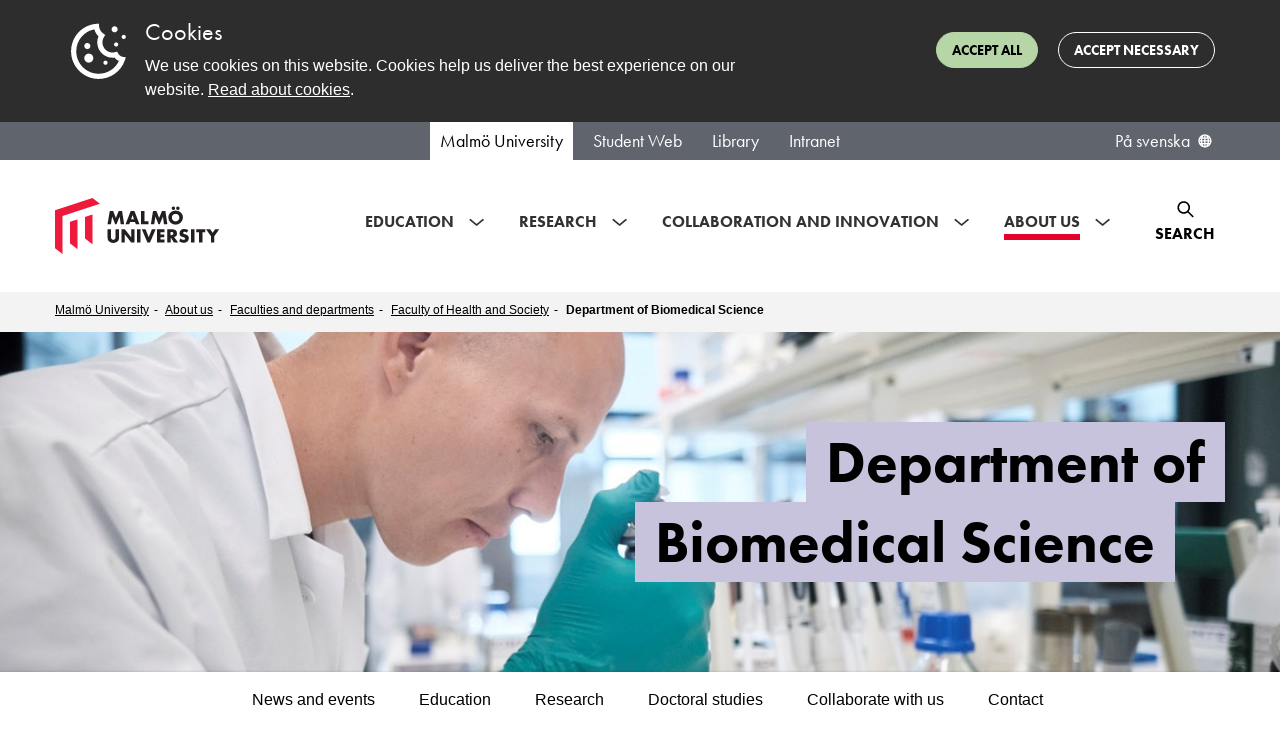

--- FILE ---
content_type: text/html; charset=utf-8
request_url: https://mau.se/en/about-us/faculties-and-departments/faculty-of-health-and-society/department-of-biomedical-science/
body_size: 125207
content:

<!DOCTYPE html>
<html lang="en" class="no-js">
<head>
    <meta charset="utf-8" />
    <meta http-equiv="X-UA-Compatible" content="IE=Edge" />
    <meta name="referrer" content="strict-origin-when-cross-origin" />
    <link rel="alternate" href="https://mau.se/en/about-us/faculties-and-departments/faculty-of-health-and-society/department-of-biomedical-science/" hreflang="en" /><link rel="alternate" href="https://mau.se/om-oss/fakulteter-och-institutioner/fakulteten-for-halsa-och-samhalle/institutionen-for-biomedicinsk-vetenskap/" hreflang="sv" />

    <title>Department of Biomedical Science | Malm&#246; University</title>
    <meta name="id" content="8830" />

        <meta name="description" content="The department is active in the delta formed by the outpouring of knowledge from the fields of biology, chemistry, medicine and physics. The aim of the interdisciplinary education and research carried out here is to broaden our knowledge base and to convert knowledge into applications. In the midst of this interaction between the acquisition and application of knowledge are our students, who take up placements at clinics, hospital laboratories and companies." />
    <meta name="keywords" content="" />

        <meta property="og:image" content="https://mau.se/contentassets/699334905f4a4aaf833349499859755f/biomedicin_2022-08-18_09.jpg?w=1920&amp;amp;h=1080" />
        <meta property="og:image:secure_url" content="https://mau.se/contentassets/699334905f4a4aaf833349499859755f/biomedicin_2022-08-18_09.jpg?w=1920&amp;amp;h=1080" />
        <meta property="og:image:width" content="1920" />
        <meta property="og:image:height" content="1080" />
    
        <meta property="og:description" content="The department is active in the delta formed by the outpouring of knowledge from the fields of biology, chemistry, medicine and physics. The aim of the interdisciplinary education and research carried out here is to broaden our knowledge base and to convert knowledge into applications. In the midst of this interaction between the acquisition and application of knowledge are our students, who take up placements at clinics, hospital laboratories and companies." />
    <meta property="og:title" content="Department of Biomedical Science | Malm&#246; University" />
    <meta property="og:url" content="https://mau.se/en/about-us/faculties-and-departments/faculty-of-health-and-society/department-of-biomedical-science/" />
    <meta property="og:type" content="website" />
    <meta name="viewport" content="width=device-width, initial-scale=1.0" />
    <meta name="format-detection" content="telephone=no">
    <meta name="modified" content="2026-01-12T16:25:57Z" />
        <link rel="preload" href="https://use.typekit.net/egd6jkj.css" as="style">
        <link rel="stylesheet" href="https://use.typekit.net/egd6jkj.css">
    <link href="/Content/dist/css/main.min.css?1.1.9504.25426" rel="preload" as="style" />
    <link href="/Content/dist/css/main.min.css?1.1.9504.25426" rel="stylesheet" />
    <script>(function (H) { H.className = H.className.replace(/\bno-js\b/, 'js') })(document.documentElement)</script>

    <script defer src="/Content/dist/js/bundle.min.js?1.1.9504.25426"></script>

    
    
    <link rel="stylesheet" type="text/css" href="https://customer.cludo.com/templates/3178/13505/dist/styles/cludo-search-results.css">
</head>
<body >
    <svg style="display: none;">
	<defs>
    <symbol id="icon-intra-phone" viewBox="0 0 24 24" xmlns="http://www.w3.org/2000/svg">
      <path d="M12 18H12.01M11 6H13M9.2 21H14.8C15.9201 21 16.4802 21 16.908 20.782C17.2843 20.5903 17.5903 20.2843 17.782 19.908C18 19.4802 18 18.9201 18 17.8V6.2C18 5.0799 18 4.51984 17.782 4.09202C17.5903 3.71569 17.2843 3.40973 16.908 3.21799C16.4802 3 15.9201 3 14.8 3H9.2C8.0799 3 7.51984 3 7.09202 3.21799C6.71569 3.40973 6.40973 3.71569 6.21799 4.09202C6 4.51984 6 5.07989 6 6.2V17.8C6 18.9201 6 19.4802 6.21799 19.908C6.40973 20.2843 6.71569 20.5903 7.09202 20.782C7.51984 21 8.07989 21 9.2 21Z" fill="none" stroke="black" stroke-width="1.5" stroke-linecap="round" stroke-linejoin="round"/>
    </symbol>
    <symbol id="icon-intra-mail" viewBox="0 0 24 24" xmlns="http://www.w3.org/2000/svg">
      <path d="M4.125 6.125L12 11.1875L20.4375 6.125M5.25 18.3044C4.00736 18.3044 3 17.297 3 16.0544V7.25C3 6.00736 4.00736 5 5.25 5H18.75C19.9926 5 21 6.00736 21 7.25V16.0543C21 17.297 19.9926 18.3044 18.75 18.3044H5.25Z" fill="none" stroke="black" stroke-width="1.5" stroke-linecap="round" stroke-linejoin="round"/>
    </symbol>
    <symbol id="icon-orch-id" viewBox="0 0 24 24" fill="none" xmlns="http://www.w3.org/2000/svg">
      <circle cx="12" cy="12" r="12" fill="black"/>
      <path d="M8.30542 17H6.84644V7.36719H8.30542V17ZM6.72339 4.75684C6.72339 4.42285 6.80542 4.17969 6.96948 4.02734C7.13354 3.86914 7.33862 3.79004 7.58472 3.79004C7.81909 3.79004 8.02124 3.86914 8.19116 4.02734C8.36108 4.18555 8.44604 4.42871 8.44604 4.75684C8.44604 5.08496 8.36108 5.33105 8.19116 5.49512C8.02124 5.65332 7.81909 5.73242 7.58472 5.73242C7.33862 5.73242 7.13354 5.65332 6.96948 5.49512C6.80542 5.33105 6.72339 5.08496 6.72339 4.75684ZM18.8699 12.0891C18.8699 13.6799 18.437 14.8972 17.5713 15.741C16.71 16.5803 15.4685 17 13.8469 17H11.1772V7.36279H14.1304C15.6289 7.36279 16.7935 7.77808 17.624 8.60864C18.4546 9.43921 18.8699 10.5994 18.8699 12.0891ZM17.6833 12.1287C17.6833 10.8718 17.3669 9.9248 16.7341 9.2876C16.1057 8.65039 15.1697 8.33179 13.926 8.33179H12.2979V16.031H13.6624C14.9983 16.031 16.0024 15.7036 16.6748 15.0488C17.3472 14.3896 17.6833 13.4163 17.6833 12.1287Z" fill="white"/>
    </symbol>
    <symbol id="icon-post-officebox" viewBox="0 0 20 18" fill="none" xmlns="http://www.w3.org/2000/svg">
      <path d="M0.75 9.89286V14.4643C0.75 15.7267 1.75736 16.75 3 16.75H16.5C17.7426 16.75 18.75 15.7267 18.75 14.4643V9.89286M0.75 9.89286L3.57751 2.23315C3.90683 1.34102 4.74635 0.75 5.68425 0.75H13.8157C14.7537 0.75 15.5932 1.34102 15.9225 2.23315L18.75 9.89286M0.75 9.89286H5.25L6.75 11.4929H12.75L14.25 9.89286H18.75" stroke="black" stroke-width="1.5" stroke-linecap="round" stroke-linejoin="round"/>
    </symbol>
    <symbol id="icon-office" viewBox="0 0 20 20" fill="none" xmlns="http://www.w3.org/2000/svg">
      <path d="M6.75 18.75V11.9028C6.75 11.2726 7.28726 10.7616 7.95 10.7616H11.55C12.2127 10.7616 12.75 11.2726 12.75 11.9028V18.75M9.05457 0.961172L1.25457 6.23603C0.938016 6.4501 0.75 6.79665 0.75 7.16605V17.0382C0.75 17.9836 1.55589 18.75 2.55 18.75H16.95C17.9441 18.75 18.75 17.9836 18.75 17.0382V7.16605C18.75 6.79665 18.562 6.45011 18.2454 6.23603L10.4454 0.961172C10.0291 0.67961 9.47092 0.679609 9.05457 0.961172Z" stroke="black" stroke-width="1.5" stroke-linecap="round"/>
    </symbol>
		<symbol id="icon-header-search-close" viewBox="0 0 32 32" fill="none" xmlns="http://www.w3.org/2000/svg">
			<g transform="translate(4,4)">
				<path fill-rule="evenodd" clip-rule="evenodd" d="M19.6367 3.2L12 10.8368L4.36316 3.2L3.19995 4.36159L10.8384 12L3.19995 19.6376L4.36236 20.8L12 13.1616L19.6376 20.8L20.8 19.6384L13.1615 12L20.7999 4.3624L19.6384 3.2L19.6367 3.2Z" fill="black"/>
			</g>
		</symbol>
		<symbol id="icon-event-page-zoom" viewBox="0 0 32 32" fill="none" xmlns="http://www.w3.org/2000/svg">
			<path d="M26.4499 20.7996C26.4499 21.2138 26.7857 21.5496 27.1999 21.5496C27.6142 21.5496 27.9499 21.2138 27.9499 20.7996H27.1999H26.4499ZM4.04995 20.7996C4.04995 21.2138 4.38574 21.5496 4.79995 21.5496C5.21416 21.5496 5.54995 21.2138 5.54995 20.7996H4.79995H4.04995ZM7.59995 5.59961V6.34961H24.4V5.59961V4.84961H7.59995V5.59961ZM27.1999 8.3073H26.4499V20.7996H27.1999H27.9499V8.3073H27.1999ZM4.79995 20.7996H5.54995V8.3073H4.79995H4.04995V20.7996H4.79995ZM24.4 5.59961V6.34961C25.556 6.34961 26.4499 7.2496 26.4499 8.3073H27.1999H27.9499C27.9499 6.37417 26.3367 4.84961 24.4 4.84961V5.59961ZM7.59995 5.59961V4.84961C5.66324 4.84961 4.04995 6.37417 4.04995 8.3073H4.79995H5.54995C5.54995 7.2496 6.44387 6.34961 7.59995 6.34961V5.59961ZM4.79995 21.5996V22.3496H27.1999V21.5996V20.8496H4.79995V21.5996ZM28.7999 23.1996H28.0499V24.7996H28.7999H29.5499V23.1996H28.7999ZM27.1999 26.3996V25.6496H4.79995V26.3996V27.1496H27.1999V26.3996ZM3.19995 24.7996H3.94995V23.1996H3.19995H2.44995V24.7996H3.19995ZM4.79995 26.3996V25.6496C4.33051 25.6496 3.94995 25.2691 3.94995 24.7996H3.19995H2.44995C2.44995 26.0975 3.50208 27.1496 4.79995 27.1496V26.3996ZM28.7999 24.7996H28.0499C28.0499 25.2691 27.6694 25.6496 27.1999 25.6496V26.3996V27.1496C28.4978 27.1496 29.5499 26.0975 29.5499 24.7996H28.7999ZM27.1999 21.5996V22.3496C27.6694 22.3496 28.0499 22.7302 28.0499 23.1996H28.7999H29.5499C29.5499 21.9017 28.4978 20.8496 27.1999 20.8496V21.5996ZM4.79995 21.5996V20.8496C3.50208 20.8496 2.44995 21.9017 2.44995 23.1996H3.19995H3.94995C3.94995 22.7302 4.33051 22.3496 4.79995 22.3496V21.5996Z" fill="black"/>
		</symbol>
		<symbol id="icon-event-page-time" viewBox="0 0 26 25" fill="none" xmlns="http://www.w3.org/2000/svg">
			<path d="M4.33333 8.88567H23M6.74603 1V3.05738M20.3333 1V3.05713M20.3333 3.05713H7C4.79086 3.05713 3 4.89915 3 7.1714V20.8857C3 23.158 4.79086 25 7 25H20.3333C22.5425 25 24.3333 23.158 24.3333 20.8857L24.3333 7.1714C24.3333 4.89915 22.5425 3.05713 20.3333 3.05713ZM12.3333 15.0571L14.3333 13V19.8571M14.3333 19.8571H12.3333M14.3333 19.8571H16.3333" stroke="black" stroke-width="1.5" stroke-linecap="round" stroke-linejoin="round"/>
		</symbol>
		<symbol id="icon-eventlist-dropdown-organization-categories" viewBox="0 0 26 25" fill="none" xmlns="http://www.w3.org/2000/svg">
			<path d="M3.15784 21.5H2.15784C2.15784 22.0523 2.60555 22.5 3.15784 22.5V21.5ZM22.1052 21.5V22.5C22.6575 22.5 23.1052 22.0523 23.1052 21.5H22.1052ZM6.31573 6.5C5.76345 6.5 5.31573 6.94772 5.31573 7.5C5.31573 8.05228 5.76345 8.5 6.31573 8.5V7.5V6.5ZM7.36836 8.5C7.92065 8.5 8.36836 8.05228 8.36836 7.5C8.36836 6.94772 7.92065 6.5 7.36836 6.5V7.5V8.5ZM11.5789 6.5C11.0266 6.5 10.5789 6.94772 10.5789 7.5C10.5789 8.05228 11.0266 8.5 11.5789 8.5V7.5V6.5ZM12.6315 8.5C13.1838 8.5 13.6315 8.05228 13.6315 7.5C13.6315 6.94772 13.1838 6.5 12.6315 6.5V7.5V8.5ZM6.31573 9.5C5.76345 9.5 5.31573 9.94772 5.31573 10.5C5.31573 11.0523 5.76345 11.5 6.31573 11.5V10.5V9.5ZM7.36836 11.5C7.92065 11.5 8.36836 11.0523 8.36836 10.5C8.36836 9.94772 7.92065 9.5 7.36836 9.5V10.5V11.5ZM11.5789 9.5C11.0266 9.5 10.5789 9.94772 10.5789 10.5C10.5789 11.0523 11.0266 11.5 11.5789 11.5V10.5V9.5ZM12.6315 11.5C13.1838 11.5 13.6315 11.0523 13.6315 10.5C13.6315 9.94772 13.1838 9.5 12.6315 9.5V10.5V11.5ZM6.31573 12.5C5.76345 12.5 5.31573 12.9477 5.31573 13.5C5.31573 14.0523 5.76345 14.5 6.31573 14.5V13.5V12.5ZM7.36836 14.5C7.92065 14.5 8.36836 14.0523 8.36836 13.5C8.36836 12.9477 7.92065 12.5 7.36836 12.5V13.5V14.5ZM11.5789 12.5C11.0266 12.5 10.5789 12.9477 10.5789 13.5C10.5789 14.0523 11.0266 14.5 11.5789 14.5V13.5V12.5ZM12.6315 14.5C13.1838 14.5 13.6315 14.0523 13.6315 13.5C13.6315 12.9477 13.1838 12.5 12.6315 12.5V13.5V14.5ZM11.5789 21.5V22.5H12.5789V21.5H11.5789ZM7.36836 21.5H6.36836V22.5H7.36836V21.5ZM18.9473 10.5C18.395 10.5 17.9473 10.9477 17.9473 11.5C17.9473 12.0523 18.395 12.5 18.9473 12.5V11.5V10.5ZM18.9578 12.5C19.5101 12.5 19.9578 12.0523 19.9578 11.5C19.9578 10.9477 19.5101 10.5 18.9578 10.5V11.5V12.5ZM18.9473 13.5C18.395 13.5 17.9473 13.9477 17.9473 14.5C17.9473 15.0523 18.395 15.5 18.9473 15.5V14.5V13.5ZM18.9578 15.5C19.5101 15.5 19.9578 15.0523 19.9578 14.5C19.9578 13.9477 19.5101 13.5 18.9578 13.5V14.5V15.5ZM18.9473 16.5C18.395 16.5 17.9473 16.9477 17.9473 17.5C17.9473 18.0523 18.395 18.5 18.9473 18.5V17.5V16.5ZM18.9578 18.5C19.5101 18.5 19.9578 18.0523 19.9578 17.5C19.9578 16.9477 19.5101 16.5 18.9578 16.5V17.5V18.5ZM21.9905 8.04601L21.1092 8.51866L21.9905 8.04601ZM21.5305 7.60899L21.0948 8.50909L21.5305 7.60899ZM15.2147 3.60899L14.779 4.50909L15.2147 3.60899ZM15.6747 4.04601L14.7934 4.51866L15.6747 4.04601ZM3.27257 4.04601L4.15382 4.51866L3.27257 4.04601ZM3.73258 3.60899L4.16827 4.50909L3.73258 3.60899ZM3.15784 5.1H2.15784V21.5H3.15784H4.15784V5.1H3.15784ZM4.84205 3.5V4.5H14.1052V3.5V2.5H4.84205V3.5ZM15.7894 5.1H14.7894V7.5H15.7894H16.7894V5.1H15.7894ZM15.7894 7.5H14.7894V21.5H15.7894H16.7894V7.5H15.7894ZM3.15784 21.5V22.5H15.7894V21.5V20.5H3.15784V21.5ZM15.7894 21.5V22.5H22.1052V21.5V20.5H15.7894V21.5ZM22.1052 9.1H21.1052V21.5H22.1052H23.1052V9.1H22.1052ZM15.7894 7.5V8.5H20.421V7.5V6.5H15.7894V7.5ZM6.31573 7.5V8.5H7.36836V7.5V6.5H6.31573V7.5ZM11.5789 7.5V8.5H12.6315V7.5V6.5H11.5789V7.5ZM6.31573 10.5V11.5H7.36836V10.5V9.5H6.31573V10.5ZM11.5789 10.5V11.5H12.6315V10.5V9.5H11.5789V10.5ZM6.31573 13.5V14.5H7.36836V13.5V12.5H6.31573V13.5ZM11.5789 13.5V14.5H12.6315V13.5V12.5H11.5789V13.5ZM11.5789 18.5H10.5789V21.5H11.5789H12.5789V18.5H11.5789ZM11.5789 21.5V20.5H7.36836V21.5V22.5H11.5789V21.5ZM7.36836 21.5H8.36836V18.5H7.36836H6.36836V21.5H7.36836ZM9.47363 16.5V17.5C10.133 17.5 10.5789 17.9954 10.5789 18.5H11.5789H12.5789C12.5789 16.7954 11.1397 15.5 9.47363 15.5V16.5ZM9.47363 16.5V15.5C7.80759 15.5 6.36836 16.7954 6.36836 18.5H7.36836H8.36836C8.36836 17.9954 8.81425 17.5 9.47363 17.5V16.5ZM18.9473 11.5V12.5H18.9578V11.5V10.5H18.9473V11.5ZM18.9473 14.5V15.5H18.9578V14.5V13.5H18.9473V14.5ZM18.9473 17.5V18.5H18.9578V17.5V16.5H18.9473V17.5ZM22.1052 9.1H23.1052C23.1052 8.83733 23.1061 8.57704 23.0872 8.35751C23.0672 8.12471 23.0197 7.84919 22.8717 7.57336L21.9905 8.04601L21.1092 8.51866C21.076 8.45674 21.0859 8.42819 21.0945 8.52889C21.1043 8.64286 21.1052 8.80261 21.1052 9.1H22.1052ZM20.421 7.5V8.5C20.7314 8.5 20.9071 8.5007 21.035 8.51063C21.1526 8.51975 21.142 8.53196 21.0948 8.50909L21.5305 7.60899L21.9662 6.7089C21.6937 6.57703 21.4232 6.53474 21.1897 6.51662C20.9665 6.4993 20.7001 6.5 20.421 6.5V7.5ZM21.9905 8.04601L22.8717 7.57336C22.6679 7.19329 22.3479 6.89368 21.9662 6.7089L21.5305 7.60899L21.0948 8.50909C21.1092 8.51606 21.1112 8.52241 21.1092 8.51866L21.9905 8.04601ZM14.1052 3.5V4.5C14.4157 4.5 14.5913 4.5007 14.7192 4.51063C14.8368 4.51975 14.8262 4.53196 14.779 4.50909L15.2147 3.60899L15.6504 2.7089C15.3779 2.57703 15.1074 2.53474 14.874 2.51662C14.6507 2.4993 14.3843 2.5 14.1052 2.5V3.5ZM15.7894 5.1H16.7894C16.7894 4.83733 16.7903 4.57704 16.7714 4.35751C16.7514 4.12471 16.7039 3.84919 16.5559 3.57336L15.6747 4.04601L14.7934 4.51866C14.7602 4.45674 14.7701 4.42819 14.7788 4.52889C14.7886 4.64286 14.7894 4.80261 14.7894 5.1H15.7894ZM15.2147 3.60899L14.779 4.50909C14.7934 4.51606 14.7954 4.52241 14.7934 4.51866L15.6747 4.04601L16.5559 3.57336C16.3521 3.19329 16.0321 2.89368 15.6504 2.7089L15.2147 3.60899ZM3.15784 5.1H4.15784C4.15784 4.80261 4.1587 4.64286 4.1685 4.52889C4.17716 4.42819 4.18703 4.45674 4.15382 4.51866L3.27257 4.04601L2.39132 3.57336C2.24337 3.84919 2.19588 4.12471 2.17586 4.35751C2.15698 4.57704 2.15784 4.83733 2.15784 5.1H3.15784ZM4.84205 3.5V2.5C4.56297 2.5 4.29651 2.4993 4.0733 2.51662C3.83983 2.53474 3.56932 2.57703 3.29689 2.7089L3.73258 3.60899L4.16827 4.50909C4.12102 4.53196 4.11047 4.51975 4.22807 4.51063C4.35591 4.5007 4.5316 4.5 4.84205 4.5V3.5ZM3.27257 4.04601L4.15382 4.51866C4.15181 4.52241 4.15388 4.51606 4.16827 4.50909L3.73258 3.60899L3.29689 2.7089C2.91515 2.89368 2.59517 3.19329 2.39132 3.57336L3.27257 4.04601Z" fill="black"/>
		</symbol>
		<symbol id="icon-eventlist-dropdown-event-categories" viewBox="0 0 20 21" fill="none" xmlns="http://www.w3.org/2000/svg">
			<path d="M5.0498 5.5498H5.0598M8.51177 1.5H5.8C4.11984 1.5 3.27976 1.5 2.63803 1.82698C2.07354 2.1146 1.6146 2.57354 1.32698 3.13803C1 3.77976 1 4.61984 1 6.3V9.01177C1 9.74555 1 10.1124 1.08289 10.4577C1.15638 10.7638 1.27759 11.0564 1.44208 11.3249C1.6276 11.6276 1.88703 11.887 2.40589 12.4059L7.10589 17.1059C8.29393 18.2939 8.88797 18.888 9.57295 19.1105C10.1755 19.3063 10.8245 19.3063 11.4271 19.1105C12.112 18.888 12.7061 18.2939 13.8941 17.1059L16.6059 14.3941C17.7939 13.2061 18.388 12.612 18.6105 11.9271C18.8063 11.3245 18.8063 10.6755 18.6105 10.0729C18.388 9.38797 17.7939 8.79393 16.6059 7.60589L11.9059 2.90589C11.387 2.38703 11.1276 2.1276 10.8249 1.94208C10.5564 1.77759 10.2638 1.65638 9.9577 1.58289C9.61243 1.5 9.24555 1.5 8.51177 1.5ZM5.5498 5.5498C5.5498 5.82595 5.32595 6.0498 5.0498 6.0498C4.77366 6.0498 4.5498 5.82595 4.5498 5.5498C4.5498 5.27366 4.77366 5.0498 5.0498 5.0498C5.32595 5.0498 5.5498 5.27366 5.5498 5.5498Z"
				  stroke="black" stroke-width="2" stroke-linecap="round" stroke-linejoin="round"/>
		</symbol>
		<symbol id="intra-icon-events"  width="25" height="28" viewBox="0 0 25 28" fill="none" xmlns="http://www.w3.org/2000/svg">
			<path d="M5.85785 8.48596H19.3495M5.24968 1.00013V3.44226M5.24968 3.44226L19.4159 3.442M5.24968 3.44226C2.90246 3.44226 0.999888 5.37777 0.999997 7.76559L1.00066 22.1768C1.00076 24.5645 2.90347 26.5 5.25053 26.5H19.4168C21.764 26.5 23.6668 24.5642 23.6667 22.1764L23.666 7.76519C23.6659 5.37752 21.763 3.442 19.4159 3.442M19.4159 1V3.442M9.50061 21.456V12.8093L6.66735 14.971M17.292 21.456V12.8093L14.4588 14.971" stroke="black" stroke-width="2" stroke-linecap="round" stroke-linejoin="round"/>
		</symbol>
		<symbol id="icon-eventlist-event-location" viewBox="0 0 24 29" fill="none" xmlns="http://www.w3.org/2000/svg">
			<path d="M12.0001 26.8002C12.0001 26.8002 22.0175 17.8958 22.0175 11.2176C22.0175 5.68513 17.5325 1.2002 12.0001 1.2002C6.46761 1.2002 1.98267 5.68513 1.98267 11.2176C1.98267 17.8958 12.0001 26.8002 12.0001 26.8002Z" stroke="black" stroke-width="2"/>
			<path d="M15.2005 10.8004C15.2005 12.5677 13.7678 14.0004 12.0005 14.0004C10.2332 14.0004 8.80047 12.5677 8.80047 10.8004C8.80047 9.03309 10.2332 7.6004 12.0005 7.6004C13.7678 7.6004 15.2005 9.03309 15.2005 10.8004Z" stroke="black" stroke-width="2"/>
		</symbol>
		<symbol id="icon-eventlist-event-time" viewBox="0 0 27 26" fill="none" xmlns="http://www.w3.org/2000/svg">
			<path d="M17.8504 16.9487C18.3743 17.1233 18.9407 16.8402 19.1153 16.3162C19.29 15.7923 19.0068 15.226 18.4829 15.0513L18.1666 16L17.8504 16.9487ZM13.6666 14.5H12.6666C12.6666 14.9304 12.9421 15.3126 13.3504 15.4487L13.6666 14.5ZM14.6666 8.22783C14.6666 7.67554 14.2189 7.22783 13.6666 7.22783C13.1143 7.22783 12.6666 7.67554 12.6666 8.22783H13.6666H14.6666ZM18.1666 16L18.4829 15.0513L13.9829 13.5513L13.6666 14.5L13.3504 15.4487L17.8504 16.9487L18.1666 16ZM13.6666 14.5H14.6666V8.22783H13.6666H12.6666V14.5H13.6666ZM25.6666 13H24.6666C24.6666 19.0751 19.7418 24 13.6666 24V25V26C20.8463 26 26.6666 20.1797 26.6666 13H25.6666ZM13.6666 25V24C7.59149 24 2.66663 19.0751 2.66663 13H1.66663H0.666626C0.666626 20.1797 6.48692 26 13.6666 26V25ZM1.66663 13H2.66663C2.66663 6.92487 7.59149 2 13.6666 2V1V0C6.48692 0 0.666626 5.8203 0.666626 13H1.66663ZM13.6666 1V2C19.7418 2 24.6666 6.92487 24.6666 13H25.6666H26.6666C26.6666 5.8203 20.8463 0 13.6666 0V1Z" fill="black"/>
		</symbol>
		<symbol id="icon-filter" viewBox="0 0 20 19" fill="none">
			<path d="M19 3.5H17M19 9.5H14M19 15.5H14M5 17.5V11.0612C5 10.8532 5 10.7492 4.97958 10.6497C4.96147 10.5615 4.93151 10.4761 4.89052 10.3958C4.84431 10.3054 4.77934 10.2242 4.64939 10.0617L1.35061 5.93826C1.22066 5.77583 1.15569 5.69461 1.10948 5.60417C1.06849 5.52393 1.03853 5.43852 1.02042 5.35026C1 5.25078 1 5.14677 1 4.93875V3.1C1 2.53995 1 2.25992 1.10899 2.04601C1.20487 1.85785 1.35785 1.70487 1.54601 1.60899C1.75992 1.5 2.03995 1.5 2.6 1.5H11.4C11.9601 1.5 12.2401 1.5 12.454 1.60899C12.6422 1.70487 12.7951 1.85785 12.891 2.04601C13 2.25992 13 2.53995 13 3.1V4.93875C13 5.14677 13 5.25078 12.9796 5.35026C12.9615 5.43852 12.9315 5.52393 12.8905 5.60417C12.8443 5.69461 12.7793 5.77583 12.6494 5.93826L9.35061 10.0617C9.22066 10.2242 9.15569 10.3054 9.10948 10.3958C9.06849 10.4761 9.03853 10.5615 9.02042 10.6497C9 10.7492 9 10.8532 9 11.0612V14.5L5 17.5Z"
				stroke="black" stroke-width="1.5" stroke-linecap="round" stroke-linejoin="round"/>
		</symbol>
    <symbol id="icon-favourite" viewBox="0 0 24 24">
      <path d="M12 6.00013C10.2006 3.90311 7.19377 3.25504 4.93923 5.17528C2.68468 7.09552 2.36727 10.3061 4.13778 12.5771C5.60984 14.4654 10.0648 18.4478 11.5249 19.7368C11.6882 19.881 11.7699 19.9531 11.8652 19.9814C11.9483 20.0062 12.0393 20.0062 12.1225 19.9814C12.2178 19.9531 12.2994 19.881 12.4628 19.7368C13.9229 18.4478 18.3778 14.4654 19.8499 12.5771C21.6204 10.3061 21.3417 7.07532 19.0484 5.17528C16.7551 3.27524 13.7994 3.90311 12 6.00013Z" fill="none" fill-rule="evenodd" clip-rule="evenodd" stroke="black" stroke-width="1.5" stroke-linecap="round" stroke-linejoin="round"/>
    </symbol>
		<symbol id="icon-favourite-solid" viewBox="0 0 21 19" xmlns="http://www.w3.org/2000/svg">
			<g transform="scale(0.8076923 0.826087)">
				<path fill-rule="evenodd" clip-rule="evenodd"
				  d="M12.75 3.37695C10.3508 0.580921 6.34169 -0.283181 3.33563 2.27714C0.329573 4.83746 -0.0936386 9.11819 2.26704 12.1463C4.22978 14.6639 10.1697 19.9739 12.1165 21.6925C12.3343 21.8848 12.4432 21.9809 12.5703 22.0187C12.6811 22.0517 12.8024 22.0517 12.9133 22.0187C13.0403 21.9809 13.1492 21.8848 13.367 21.6925C15.3138 19.9739 21.2538 14.6639 23.2165 12.1463C25.5772 9.11819 25.2057 4.81053 22.1479 2.27714C19.0902 -0.256249 15.1492 0.580921 12.75 3.37695Z"
				  fill="currentColor"/>
			</g>
		</symbol>
		<symbol id="icon-calendar-1" viewBox="0 0 32 32" fill="none" xmlns="http://www.w3.org/2000/svg">
			<path stroke="#000" stroke-linecap="round" stroke-linejoin="round" stroke-width="1.5"
				  d="M7.333 11.886H26M9.746 4v2.057M23.333 4v2.057m0 0H10c-2.21 0-4 1.842-4 4.114v13.715C6 26.158 7.79 28 10 28h13.333c2.21 0 4-1.842 4-4.114V10.17c0-2.272-1.79-4.114-4-4.114Zm-8 12 2-2.057v6.857m0 0h-2m2 0h2"/>
		</symbol>

		<symbol id="icon-tools" viewBox="0 0 18 18" fill="none" xmlns="http://www.w3.org/2000/svg">
			<path d="M2.32943 0.271579C3.56252 -0.166801 4.9923 0.107489 5.97927 1.09446C6.96652 2.08171 7.2407 3.51202 6.80178 4.74535L17.6465 15.5902L15.5252 17.7115L4.67936 6.86709C3.44627 7.3055 2.01649 7.0312 1.02952 6.04421C0.0422707 5.05696 -0.231899 3.62665 0.207011 2.39332L2.44373 4.63C3.02952 5.21578 3.97927 5.21578 4.56505 4.63C5.15084 4.04421 5.15084 3.09446 4.56505 2.50868L2.32943 0.271579ZM12.6968 2.15512L15.8788 0.387359L17.293 1.80157L15.5252 4.98355L13.7574 5.3371L11.6361 7.4584L10.2219 6.04421L12.3432 3.92289L12.6968 2.15512ZM5.62572 9.9333L7.747 12.0546L2.79729 17.0044C2.2115 17.5902 1.26175 17.5902 0.675971 17.0044C0.124641 16.453 0.0922106 15.5793 0.578671 14.99L0.675971 14.883L5.62572 9.9333Z" fill="black"/>
		</symbol>
		<symbol id="icon-warning" viewBox="0 0 26 24" fill="none" xmlns="http://www.w3.org/2000/svg">
			<path d="M13 13.2V7.2193M13 17.633V17.6856M20.5599 22.6667H5.44009C3.3748 22.6667 1.6319 21.3017 1.08354 19.4343C0.849456 18.6371 1.13708 17.8068 1.57701 17.0999L9.13692 3.46804C10.9081 0.621774 15.0919 0.621778 16.8631 3.46805L24.423 17.0999C24.8629 17.8068 25.1505 18.6371 24.9165 19.4343C24.3681 21.3017 22.6252 22.6667 20.5599 22.6667Z" stroke="black" stroke-width="2" stroke-linecap="round" stroke-linejoin="round"/>
		</symbol>
		<symbol id="icon-list" viewBox="0 0 32 32" fill="none" xmlns="http://www.w3.org/2000/svg">
			<path d="M2.00001 8.4H26M22 14H6.00001M15.6 20.4H6.00001M6.00001 26.8H22C24.651 26.8 26.8 24.651 26.8 22V6C26.8 3.34903 24.651 1.2 22 1.2H6.00001C3.34905 1.2 1.20001 3.34903 1.20001 6V22C1.20001 24.651 3.34905 26.8 6.00001 26.8Z" stroke="black" stroke-width="2" stroke-linecap="round" stroke-linejoin="round"/>
			<path d="M1.8 8.2H25.8M21.8 13.8H5.8M15.4 20.2H5.8M5.8 26.6H21.8C24.451 26.6 26.6 24.451 26.6 21.8V5.8C26.6 3.14903 24.451 1 21.8 1H5.8C3.14903 1 1 3.14903 1 5.8V21.8C1 24.451 3.14903 26.6 5.8 26.6Z" stroke="black" stroke-width="2" stroke-linecap="round" stroke-linejoin="round"/>
		</symbol>
		<symbol id="icon-tools-intra" viewBox="0 0 20 20" fill="none">
			<path stroke="#000" stroke-linejoin="round" d="M18.732 5.125c-.014-.16-.372-.468-.523-.523a.416.416 0 0 0-.436.096l-2.29 2.29-2.973-2.974 2.335-2.327a.413.413 0 0 0 .097-.434c-.056-.15-.422-.471-.584-.485a4.808 4.808 0 0 0-3.812 1.384 4.78 4.78 0 0 0-1.096 5.08c-.07.059-.14.121-.208.189l-7.796 7.328-.008.008a2.34 2.34 0 0 0 0 3.314 2.347 2.347 0 0 0 3.325-.023l7.292-7.827c.066-.066.128-.136.186-.207a4.826 4.826 0 0 0 5.102-1.09 4.77 4.77 0 0 0 1.389-3.799Z"/>
		</symbol>
		<symbol id="icon-roles-intra" viewBox="0 0 30 28" fill="none" xmlns="http://www.w3.org/2000/svg">
			<path d="M23.5965 22.3385L23.2152 21.6927L23.5965 22.3385ZM24.2519 21.1904H23.5019H24.2519ZM13.6208 26.538L13.2185 27.171L13.6208 26.538ZM16.4072 26.5838L16.7886 27.2296L16.4072 26.5838ZM1.53879 8.84906L1.15484 8.20479H1.15484L1.53879 8.84906ZM1.53879 9.99443L1.15484 10.6387H1.15484L1.53879 9.99443ZM15.6826 17.6097L16.0665 18.254L15.6826 17.6097ZM14.3174 17.6097L14.7014 16.9654L14.3174 17.6097ZM28.4612 8.84906L28.8452 8.20479L28.4612 8.84906ZM28.4612 9.99443L28.0773 9.35016L28.4612 9.99443ZM7.02344 22.3444L7.42578 21.7114L7.02344 22.3444ZM15.6826 1.23377L15.2986 1.87804L15.6826 1.23377ZM14.3174 1.23377L14.7014 1.87804L14.3174 1.23377ZM29.35 9.39955C29.35 8.98534 29.0142 8.64955 28.6 8.64955C28.1858 8.64955 27.85 8.98534 27.85 9.39955H28.6H29.35ZM27.85 16.5996C27.85 17.0138 28.1858 17.3496 28.6 17.3496C29.0142 17.3496 29.35 17.0138 29.35 16.5996H28.6H27.85ZM15.6826 1.23377L15.2986 1.87804L28.0773 9.49333L28.4612 8.84906L28.8452 8.20479L16.0665 0.589499L15.6826 1.23377ZM28.4612 9.99443L28.0773 9.35016L15.2986 16.9654L15.6826 17.6097L16.0665 18.254L28.8452 10.6387L28.4612 9.99443ZM1.53879 8.84906L1.92274 9.49333L14.7014 1.87804L14.3174 1.23377L13.9335 0.589498L1.15484 8.20479L1.53879 8.84906ZM14.3174 17.6097L14.7014 16.9654L6.78932 12.2503L6.40537 12.8946L6.02143 13.5389L13.9335 18.254L14.3174 17.6097ZM6.40537 12.8946L6.78932 12.2503L1.92274 9.35016L1.53879 9.99443L1.15484 10.6387L6.02143 13.5389L6.40537 12.8946ZM6.40537 12.8946H5.65537V21.2191H6.40537H7.15537V12.8946H6.40537ZM7.02344 22.3444L6.6211 22.9773L13.2185 27.171L13.6208 26.538L14.0231 25.9051L7.42578 21.7114L7.02344 22.3444ZM16.4072 26.5838L16.7886 27.2296L23.9779 22.9843L23.5965 22.3385L23.2152 21.6927L16.0259 25.9379L16.4072 26.5838ZM24.2519 21.1904H25.0019L25.0019 12.8946H24.2519L23.5019 12.8946L23.5019 21.1904H24.2519ZM23.5965 22.3385L23.9779 22.9843C24.6125 22.6096 25.0019 21.9274 25.0019 21.1904H24.2519H23.5019C23.5019 21.3967 23.3929 21.5878 23.2152 21.6927L23.5965 22.3385ZM13.6208 26.538L13.2185 27.171C14.3028 27.8602 15.6822 27.8829 16.7886 27.2296L16.4072 26.5838L16.0259 25.9379C15.4052 26.3044 14.6314 26.2917 14.0231 25.9051L13.6208 26.538ZM1.53879 8.84906L1.15484 8.20479C0.232929 8.75419 0.232933 10.0893 1.15484 10.6387L1.53879 9.99443L1.92274 9.35016C1.93161 9.35545 1.94408 9.36695 1.95299 9.38327C1.96087 9.39771 1.96341 9.41101 1.96341 9.42175C1.96341 9.43248 1.96087 9.44579 1.95299 9.46022C1.94408 9.47654 1.93161 9.48804 1.92274 9.49333L1.53879 8.84906ZM15.6826 17.6097L15.2986 16.9654C15.1146 17.0751 14.8854 17.0751 14.7014 16.9654L14.3174 17.6097L13.9335 18.254C14.5906 18.6456 15.4094 18.6456 16.0665 18.254L15.6826 17.6097ZM28.4612 8.84906L28.0773 9.49333C28.0684 9.48804 28.0559 9.47654 28.047 9.46022C28.0391 9.44579 28.0366 9.43248 28.0366 9.42175C28.0366 9.41101 28.0391 9.39771 28.047 9.38327C28.0559 9.36695 28.0684 9.35545 28.0773 9.35016L28.4612 9.99443L28.8452 10.6387C29.7671 10.0893 29.7671 8.75419 28.8452 8.20479L28.4612 8.84906ZM6.40537 21.2191H5.65537C5.65537 21.9318 6.01966 22.595 6.6211 22.9773L7.02344 22.3444L7.42578 21.7114C7.25737 21.6044 7.15537 21.4187 7.15537 21.2191H6.40537ZM15.6826 1.23377L16.0665 0.589499C15.4094 0.197911 14.5906 0.197909 13.9335 0.589498L14.3174 1.23377L14.7014 1.87804C14.8854 1.7684 15.1146 1.7684 15.2986 1.87804L15.6826 1.23377ZM28.6 9.39955H27.85V16.5996H28.6H29.35V9.39955H28.6Z" fill="black"/>
		</symbol>
		<symbol id="icon-building-intra" viewBox="0 0 26 26" fill="none" xmlns="http://www.w3.org/2000/svg">
			<path d="M1 25H0.25C0.25 25.4142 0.585786 25.75 1 25.75L1 25ZM25 25V25.75C25.4142 25.75 25.75 25.4142 25.75 25H25ZM5 5.58333C4.58579 5.58333 4.25 5.91912 4.25 6.33333C4.25 6.74755 4.58579 7.08333 5 7.08333V6.33333V5.58333ZM6.33333 7.08333C6.74755 7.08333 7.08333 6.74755 7.08333 6.33333C7.08333 5.91912 6.74755 5.58333 6.33333 5.58333V6.33333V7.08333ZM11.6667 5.58333C11.2525 5.58333 10.9167 5.91912 10.9167 6.33333C10.9167 6.74755 11.2525 7.08333 11.6667 7.08333V6.33333V5.58333ZM13 7.08333C13.4142 7.08333 13.75 6.74755 13.75 6.33333C13.75 5.91912 13.4142 5.58333 13 5.58333V6.33333V7.08333ZM5 9.58333C4.58579 9.58333 4.25 9.91912 4.25 10.3333C4.25 10.7475 4.58579 11.0833 5 11.0833V10.3333V9.58333ZM6.33333 11.0833C6.74755 11.0833 7.08333 10.7475 7.08333 10.3333C7.08333 9.91912 6.74755 9.58333 6.33333 9.58333V10.3333V11.0833ZM11.6667 9.58333C11.2525 9.58333 10.9167 9.91912 10.9167 10.3333C10.9167 10.7475 11.2525 11.0833 11.6667 11.0833V10.3333V9.58333ZM13 11.0833C13.4142 11.0833 13.75 10.7475 13.75 10.3333C13.75 9.91912 13.4142 9.58333 13 9.58333V10.3333V11.0833ZM5 13.5833C4.58579 13.5833 4.25 13.9191 4.25 14.3333C4.25 14.7475 4.58579 15.0833 5 15.0833V14.3333V13.5833ZM6.33333 15.0833C6.74755 15.0833 7.08333 14.7475 7.08333 14.3333C7.08333 13.9191 6.74755 13.5833 6.33333 13.5833V14.3333V15.0833ZM11.6667 13.5833C11.2525 13.5833 10.9167 13.9191 10.9167 14.3333C10.9167 14.7475 11.2525 15.0833 11.6667 15.0833V14.3333V13.5833ZM13 15.0833C13.4142 15.0833 13.75 14.7475 13.75 14.3333C13.75 13.9191 13.4142 13.5833 13 13.5833V14.3333V15.0833ZM11.6667 25V25.75H12.4167V25H11.6667ZM6.33333 25H5.58333V25.75H6.33333V25ZM21 10.9167C20.5858 10.9167 20.25 11.2525 20.25 11.6667C20.25 12.0809 20.5858 12.4167 21 12.4167V11.6667V10.9167ZM21.0133 12.4167C21.4275 12.4167 21.7633 12.0809 21.7633 11.6667C21.7633 11.2525 21.4275 10.9167 21.0133 10.9167V11.6667V12.4167ZM21 14.9167C20.5858 14.9167 20.25 15.2525 20.25 15.6667C20.25 16.0809 20.5858 16.4167 21 16.4167V15.6667V14.9167ZM21.0133 16.4167C21.4275 16.4167 21.7633 16.0809 21.7633 15.6667C21.7633 15.2525 21.4275 14.9167 21.0133 14.9167V15.6667V16.4167ZM21 18.9167C20.5858 18.9167 20.25 19.2525 20.25 19.6667C20.25 20.0809 20.5858 20.4167 21 20.4167V19.6667V18.9167ZM21.0133 20.4167C21.4275 20.4167 21.7633 20.0809 21.7633 19.6667C21.7633 19.2525 21.4275 18.9167 21.0133 18.9167V19.6667V20.4167ZM24.8547 7.06135L24.1864 7.40184L24.8547 7.06135ZM24.272 6.47866L23.9315 7.14691L24.272 6.47866ZM16.272 1.14532L15.9315 1.81358L16.272 1.14532ZM16.8547 1.72801L16.1864 2.06851L16.8547 1.72801ZM1.14532 1.72801L1.81358 2.06851L1.14532 1.72801ZM1.72801 1.14532L2.06851 1.81358L1.72801 1.14532ZM1 3.13333H0.25V25H1H1.75V3.13333H1ZM3.13333 1V1.75H14.8667V1V0.25H3.13333V1ZM17 3.13333H16.25V6.33333H17H17.75V3.13333H17ZM17 6.33333H16.25V25H17H17.75V6.33333H17ZM1 25V25.75H17V25V24.25H1V25ZM17 25V25.75H25V25V24.25H17V25ZM25 8.46667H24.25V25H25H25.75V8.46667H25ZM17 6.33333V7.08333H22.8667V6.33333V5.58333H17V6.33333ZM5 6.33333V7.08333H6.33333V6.33333V5.58333H5V6.33333ZM11.6667 6.33333V7.08333H13V6.33333V5.58333H11.6667V6.33333ZM5 10.3333V11.0833H6.33333V10.3333V9.58333H5V10.3333ZM11.6667 10.3333V11.0833H13V10.3333V9.58333H11.6667V10.3333ZM5 14.3333V15.0833H6.33333V14.3333V13.5833H5V14.3333ZM11.6667 14.3333V15.0833H13V14.3333V13.5833H11.6667V14.3333ZM11.6667 21H10.9167V25H11.6667H12.4167V21H11.6667ZM11.6667 25V24.25H6.33333V25V25.75H11.6667V25ZM6.33333 25H7.08333V21H6.33333H5.58333V25H6.33333ZM9 18.3333V19.0833C10.0585 19.0833 10.9167 19.9415 10.9167 21H11.6667H12.4167C12.4167 19.113 10.887 17.5833 9 17.5833V18.3333ZM9 18.3333V17.5833C7.11303 17.5833 5.58333 19.113 5.58333 21H6.33333H7.08333C7.08333 19.9415 7.94145 19.0833 9 19.0833V18.3333ZM21 11.6667V12.4167H21.0133V11.6667V10.9167H21V11.6667ZM21 15.6667V16.4167H21.0133V15.6667V14.9167H21V15.6667ZM21 19.6667V20.4167H21.0133V19.6667V18.9167H21V19.6667ZM25 8.46667H25.75C25.75 8.10567 25.7506 7.78982 25.7293 7.52986C25.7074 7.26115 25.6584 6.98681 25.5229 6.72085L24.8547 7.06135L24.1864 7.40184C24.1962 7.4211 24.2199 7.47605 24.2343 7.65201C24.2494 7.83672 24.25 8.08092 24.25 8.46667H25ZM22.8667 6.33333V7.08333C23.2524 7.08333 23.4966 7.08392 23.6813 7.09901C23.8573 7.11338 23.9122 7.1371 23.9315 7.14691L24.272 6.47866L24.6125 5.8104C24.3465 5.67489 24.0722 5.62595 23.8035 5.60399C23.5435 5.58275 23.2277 5.58333 22.8667 5.58333V6.33333ZM24.8547 7.06135L25.5229 6.72085C25.3232 6.32885 25.0045 6.01014 24.6125 5.8104L24.272 6.47866L23.9315 7.14691C24.0413 7.20284 24.1305 7.29208 24.1864 7.40184L24.8547 7.06135ZM14.8667 1V1.75C15.2524 1.75 15.4966 1.75058 15.6813 1.76567C15.8573 1.78005 15.9122 1.80377 15.9315 1.81358L16.272 1.14532L16.6125 0.47707C16.3465 0.341557 16.0722 0.292611 15.8035 0.270656C15.5435 0.249417 15.2277 0.25 14.8667 0.25V1ZM17 3.13333H17.75C17.75 2.77234 17.7506 2.45649 17.7293 2.19653C17.7074 1.92781 17.6584 1.65348 17.5229 1.38752L16.8547 1.72801L16.1864 2.06851C16.1962 2.08776 16.2199 2.14272 16.2343 2.31868C16.2494 2.50339 16.25 2.74759 16.25 3.13333H17ZM16.272 1.14532L15.9315 1.81358C16.0413 1.86951 16.1305 1.95874 16.1864 2.06851L16.8547 1.72801L17.5229 1.38752C17.3232 0.995516 17.0045 0.676806 16.6125 0.47707L16.272 1.14532ZM1 3.13333H1.75C1.75 2.74759 1.75058 2.50339 1.76567 2.31868C1.78005 2.14272 1.80377 2.08776 1.81358 2.06851L1.14532 1.72801L0.47707 1.38752C0.341557 1.65348 0.292611 1.92781 0.270656 2.19653C0.249417 2.45649 0.25 2.77234 0.25 3.13333H1ZM3.13333 1V0.25C2.77234 0.25 2.45649 0.249417 2.19653 0.270656C1.92781 0.292611 1.65348 0.341557 1.38752 0.47707L1.72801 1.14532L2.06851 1.81358C2.08776 1.80377 2.14272 1.78005 2.31868 1.76567C2.50339 1.75058 2.74759 1.75 3.13333 1.75V1ZM1.14532 1.72801L1.81358 2.06851C1.86951 1.95874 1.95874 1.86951 2.06851 1.81358L1.72801 1.14532L1.38752 0.47707C0.995515 0.676806 0.676806 0.995515 0.47707 1.38752L1.14532 1.72801Z" fill="currentColor"/>
		</symbol>
		<symbol id="icon-organisation-intra" viewBox="0 0 32 32" fill="none">
			<path d="M4 12.5547C4 12.0622 4.25069 11.6001 4.67276 11.3147L15.0728 4.28156C15.6279 3.90615 16.3721 3.90615 16.9272 4.28156L27.3272 11.3147C27.7493 11.6001 28 12.0622 28 12.5547V25.7176C28 26.9781 26.9255 28 25.6 28H6.4C5.07452 28 4 26.9781 4 25.7176V12.5547Z" stroke="currentColor" stroke-width="2"/>
		</symbol>
		<symbol id="icon-lock-intra" viewBox="0 0 14 14" fill="none">
			<path d="M7.00002 8.66667V10M3.66669 5.68586C3.98097 5.66667 4.36841 5.66667 4.86669 5.66667H9.13335C9.63163 5.66667 10.0191 5.66667 10.3334 5.68586M3.66669 5.68586C3.27447 5.7098 2.99621 5.76364 2.75871 5.88465C2.38238 6.0764 2.07642 6.38236 1.88467 6.75869C1.66669 7.18651 1.66669 7.74656 1.66669 8.86667V9.8C1.66669 10.9201 1.66669 11.4802 1.88467 11.908C2.07642 12.2843 2.38238 12.5903 2.75871 12.782C3.18653 13 3.74658 13 4.86669 13H9.13335C10.2535 13 10.8135 13 11.2413 12.782C11.6177 12.5903 11.9236 12.2843 12.1154 11.908C12.3334 11.4802 12.3334 10.9201 12.3334 9.8V8.86667C12.3334 7.74656 12.3334 7.18651 12.1154 6.75869C11.9236 6.38236 11.6177 6.0764 11.2413 5.88465C11.0038 5.76364 10.7256 5.7098 10.3334 5.68586M3.66669 5.68586V4.33333C3.66669 2.49238 5.15907 1 7.00002 1C8.84097 1 10.3334 2.49238 10.3334 4.33333V5.68586" stroke="currentColor" stroke-width="1.5" stroke-linecap="round" stroke-linejoin="round"/>
		</symbol>
		<symbol id="link-intra" viewBox="-4 1 28 12" fill="none" xmlns="http://www.w3.org/2000/svg">
			<path d="M12 1H14C16.7614 1 19 3.23858 19 6C19 8.76142 16.7614 11 14 11H12M8 1H6C3.23858 1 1 3.23858 1 6C1 8.76142 3.23858 11 6 11H8M6 6H14" stroke="black" stroke-width="2" stroke-linecap="round" stroke-linejoin="round"/>
		</symbol>
		<symbol id="icon-heart" viewBox="0 0 23 22">
			<path d="M16.2196 0.95459C13.8705 0.95459 12.3877 2.11901 11.5271 3.17193C10.6666 2.11901 9.18396 0.95459 6.83396 0.95459C2.83383 0.95459 0.146973 4.72882 0.146973 8.25362C0.146973 13.3849 9.82421 20.262 10.9276 21.0291C11.1083 21.1545 11.3177 21.2174 11.5271 21.2174C11.7365 21.2174 11.9459 21.1545 12.1266 21.0291C13.2301 20.262 22.9073 13.3849 22.9073 8.25362C22.9073 4.72882 20.22 0.95459 16.2196 0.95459Z" fill="currentColor"/>
		</symbol>
    <symbol id="icon-fallback-profile" viewBox="0 0 24 24">
      <path d="M5 21C5 17.134 8.13401 14 12 14C15.866 14 19 17.134 19 21M16 7C16 9.20914 14.2091 11 12 11C9.79086 11 8 9.20914 8 7C8 4.79086 9.79086 3 12 3C14.2091 3 16 4.79086 16 7Z" fill="none" stroke="black" stroke-width="1.5" stroke-linecap="round" stroke-linejoin="round"/>
    </symbol>
		<symbol id="icon-favourite" viewBox="0 0 21 19" fill="none" xmlns="http://www.w3.org/2000/svg">
			<path d="M15 0C18.0376 0 20.5 2.5 20.5 6C20.5 13 13 17 10.5 18.5C8 17 0.5 13 0.5 6C0.5 2.5 3 0 6 0C7.85997 0 9.5 1 10.5 2C11.5 1 13.14 0 15 0ZM11.4339 15.6038C12.3155 15.0485 13.11 14.4955 13.8549 13.9029C16.8337 11.533 18.5 8.9435 18.5 6C18.5 3.64076 16.963 2 15 2C13.9241 2 12.7593 2.56911 11.9142 3.41421L10.5 4.82843L9.0858 3.41421C8.24068 2.56911 7.0759 2 6 2C4.05906 2 2.5 3.6565 2.5 6C2.5 8.9435 4.16627 11.533 7.14514 13.9029C7.89 14.4955 8.6845 15.0485 9.5661 15.6038C9.8646 15.7919 10.1611 15.9729 10.5 16.1752C10.8389 15.9729 11.1354 15.7919 11.4339 15.6038Z" fill="black"/>
		</symbol>
		<symbol id="icon-tools" viewBox="0 0 18 18" fill="none" xmlns="http://www.w3.org/2000/svg">
			<path d="M2.32943 0.271579C3.56252 -0.166801 4.9923 0.107489 5.97927 1.09446C6.96652 2.08171 7.2407 3.51202 6.80178 4.74535L17.6465 15.5902L15.5252 17.7115L4.67936 6.86709C3.44627 7.3055 2.01649 7.0312 1.02952 6.04421C0.0422707 5.05696 -0.231899 3.62665 0.207011 2.39332L2.44373 4.63C3.02952 5.21578 3.97927 5.21578 4.56505 4.63C5.15084 4.04421 5.15084 3.09446 4.56505 2.50868L2.32943 0.271579ZM12.6968 2.15512L15.8788 0.387359L17.293 1.80157L15.5252 4.98355L13.7574 5.3371L11.6361 7.4584L10.2219 6.04421L12.3432 3.92289L12.6968 2.15512ZM5.62572 9.9333L7.747 12.0546L2.79729 17.0044C2.2115 17.5902 1.26175 17.5902 0.675971 17.0044C0.124641 16.453 0.0922106 15.5793 0.578671 14.99L0.675971 14.883L5.62572 9.9333Z" fill="black"/>
		</symbol>
		<symbol id="icon-warning" viewBox="0 0 26 24" fill="none" xmlns="http://www.w3.org/2000/svg">
			<path d="M13 13.2V7.2193M13 17.633V17.6856M20.5599 22.6667H5.44009C3.3748 22.6667 1.6319 21.3017 1.08354 19.4343C0.849456 18.6371 1.13708 17.8068 1.57701 17.0999L9.13692 3.46804C10.9081 0.621774 15.0919 0.621778 16.8631 3.46805L24.423 17.0999C24.8629 17.8068 25.1505 18.6371 24.9165 19.4343C24.3681 21.3017 22.6252 22.6667 20.5599 22.6667Z" stroke="black" stroke-width="2" stroke-linecap="round" stroke-linejoin="round"/>
		</symbol>
		<symbol id="icon-list" viewBox="0 0 28 28" fill="none" xmlns="http://www.w3.org/2000/svg">
			<path d="M2.00001 8.4H26M22 14H6.00001M15.6 20.4H6.00001M6.00001 26.8H22C24.651 26.8 26.8 24.651 26.8 22V6C26.8 3.34903 24.651 1.2 22 1.2H6.00001C3.34905 1.2 1.20001 3.34903 1.20001 6V22C1.20001 24.651 3.34905 26.8 6.00001 26.8Z" stroke="black" stroke-width="2" stroke-linecap="round" stroke-linejoin="round"/>
		</symbol>
		<symbol id="icon-tools-intra" viewBox="0 0 28 28" fill="none" xmlns="http://www.w3.org/2000/svg">
			<path d="M24.976 7.33337C24.9576 7.11973 24.4807 6.70944 24.2789 6.63626C24.0766 6.56263 23.8502 6.61275 23.698 6.76412L20.6452 9.81692L16.6799 5.85165L19.7938 2.74949C19.9462 2.59783 19.9959 2.37218 19.9225 2.17099C19.8483 1.9694 19.3594 1.54234 19.1445 1.52383C17.2534 1.36151 15.4005 2.03415 14.0608 3.36899C12.226 5.19704 11.7401 7.86651 12.6005 10.1419C12.5065 10.2208 12.4137 10.3045 12.3222 10.3947L1.92804 20.1657C1.92437 20.1693 1.92076 20.1732 1.91679 20.1767C0.694403 21.3945 0.694403 23.376 1.91679 24.5941C3.13938 25.8118 5.11382 25.797 6.33601 24.5792C6.34128 24.5743 6.3461 24.5694 6.35092 24.5639L16.0734 14.1283C16.162 14.0396 16.2443 13.9468 16.3219 13.8516C18.6065 14.7103 21.2877 14.2274 23.1242 12.3981C24.4635 11.0632 25.1392 9.2171 24.976 7.33337Z" stroke="black" stroke-width="1.5" stroke-linejoin="round" />
		</symbol>
		<symbol id="icon-tools-cogwheel" viewBox="0 0 32 32" width="32" height="32" fill="none" xmlns="http://www.w3.org/2000/svg">
			<path fill-rule="evenodd" clip-rule="evenodd" d="M11.6763 2.31627C11.2488 0.561243 8.75121 0.561243 8.3237 2.31627C8.25987 2.57999 8.13468 2.82492 7.95831 3.03112C7.78194 3.23732 7.55938 3.39897 7.30874 3.50291C7.0581 3.60684 6.78646 3.65014 6.51592 3.62927C6.24538 3.60839 5.9836 3.52394 5.75187 3.38279C4.20832 2.44227 2.44201 4.20855 3.38254 5.75207C3.99006 6.74884 3.45117 8.04936 2.31713 8.32499C0.560955 8.75137 0.560955 11.25 2.31713 11.6753C2.58093 11.7392 2.8259 11.8645 3.03211 12.041C3.23831 12.2175 3.39991 12.4402 3.50375 12.691C3.6076 12.9418 3.65074 13.2135 3.62968 13.4841C3.60862 13.7547 3.52394 14.0165 3.38254 14.2482C2.44201 15.7917 4.20832 17.558 5.75187 16.6175C5.98356 16.4761 6.24536 16.3914 6.51597 16.3704C6.78658 16.3493 7.05834 16.3924 7.30912 16.4963C7.5599 16.6001 7.7826 16.7617 7.95911 16.9679C8.13561 17.1741 8.26091 17.4191 8.32482 17.6829C8.75121 19.439 11.2499 19.439 11.6752 17.6829C11.7393 17.4192 11.8647 17.1744 12.0413 16.9684C12.2178 16.7623 12.4405 16.6008 12.6912 16.497C12.9419 16.3932 13.2135 16.35 13.4841 16.3709C13.7546 16.3919 14.0164 16.4764 14.2481 16.6175C15.7917 17.558 17.558 15.7917 16.6175 14.2482C16.4763 14.0165 16.3918 13.7547 16.3709 13.4842C16.35 13.2136 16.3932 12.942 16.497 12.6913C16.6008 12.4406 16.7623 12.2179 16.9683 12.0414C17.1744 11.8648 17.4192 11.7394 17.6829 11.6753C19.439 11.2489 19.439 8.75025 17.6829 8.32499C17.4191 8.26108 17.1741 8.13578 16.9679 7.95928C16.7617 7.78278 16.6001 7.56007 16.4962 7.3093C16.3924 7.05853 16.3493 6.78677 16.3703 6.51617C16.3914 6.24556 16.4761 5.98376 16.6175 5.75207C17.558 4.20855 15.7917 2.44227 14.2481 3.38279C14.0164 3.52418 13.7546 3.60886 13.484 3.62992C13.2134 3.65098 12.9417 3.60784 12.6909 3.504C12.4401 3.40016 12.2174 3.23856 12.0409 3.03236C11.8644 2.82616 11.7391 2.58119 11.6752 2.3174L11.6763 2.31627Z" stroke="black" stroke-width="1.5"/>
			<path d="M12 10C12 11.1046 11.1046 12 10 12C8.89543 12 8 11.1046 8 10C8 8.89543 8.89543 8 10 8C11.1046 8 12 8.89543 12 10Z" stroke="black" stroke-width="1.5"/>
		</symbol>
		<symbol id="icon-tools-minus" viewBox="0 0 24 24" fill="none" xmlns="http://www.w3.org/2000/svg">
			<path xmlns="http://www.w3.org/2000/svg" d="M6.9317 12L18.9317 12" stroke="black" stroke-width="1.5" stroke-linecap="round" stroke-linejoin="round"/>
		</symbol>
		<symbol id="icon-tools-plus-inactive" viewBox="0 0 24 24" fill="none" xmlns="http://www.w3.org/2000/svg">
			<path xmlns="http://www.w3.org/2000/svg" d="M6.48132 12H18.4813M12.4813 6V18" stroke="#9BA2AE" stroke-width="1.5" stroke-linecap="round" stroke-linejoin="round"/>
		</symbol>
		<symbol id="icon-tools-plus-active" viewBox="0 0 24 24" fill="none" xmlns="http://www.w3.org/2000/svg">
			<path xmlns="http://www.w3.org/2000/svg" d="M6.48083 12H18.4808M12.4808 6V18" stroke="black" stroke-width="1.5" stroke-linecap="round" stroke-linejoin="round"/>
		</symbol>
		<symbol id="icon-roles-intra" viewBox="0 0 30 28" fill="none" xmlns="http://www.w3.org/2000/svg">
			<path d="M23.5965 22.3385L23.2152 21.6927L23.5965 22.3385ZM24.2519 21.1904H23.5019H24.2519ZM13.6208 26.538L13.2185 27.171L13.6208 26.538ZM16.4072 26.5838L16.7886 27.2296L16.4072 26.5838ZM1.53879 8.84906L1.15484 8.20479H1.15484L1.53879 8.84906ZM1.53879 9.99443L1.15484 10.6387H1.15484L1.53879 9.99443ZM15.6826 17.6097L16.0665 18.254L15.6826 17.6097ZM14.3174 17.6097L14.7014 16.9654L14.3174 17.6097ZM28.4612 8.84906L28.8452 8.20479L28.4612 8.84906ZM28.4612 9.99443L28.0773 9.35016L28.4612 9.99443ZM7.02344 22.3444L7.42578 21.7114L7.02344 22.3444ZM15.6826 1.23377L15.2986 1.87804L15.6826 1.23377ZM14.3174 1.23377L14.7014 1.87804L14.3174 1.23377ZM29.35 9.39955C29.35 8.98534 29.0142 8.64955 28.6 8.64955C28.1858 8.64955 27.85 8.98534 27.85 9.39955H28.6H29.35ZM27.85 16.5996C27.85 17.0138 28.1858 17.3496 28.6 17.3496C29.0142 17.3496 29.35 17.0138 29.35 16.5996H28.6H27.85ZM15.6826 1.23377L15.2986 1.87804L28.0773 9.49333L28.4612 8.84906L28.8452 8.20479L16.0665 0.589499L15.6826 1.23377ZM28.4612 9.99443L28.0773 9.35016L15.2986 16.9654L15.6826 17.6097L16.0665 18.254L28.8452 10.6387L28.4612 9.99443ZM1.53879 8.84906L1.92274 9.49333L14.7014 1.87804L14.3174 1.23377L13.9335 0.589498L1.15484 8.20479L1.53879 8.84906ZM14.3174 17.6097L14.7014 16.9654L6.78932 12.2503L6.40537 12.8946L6.02143 13.5389L13.9335 18.254L14.3174 17.6097ZM6.40537 12.8946L6.78932 12.2503L1.92274 9.35016L1.53879 9.99443L1.15484 10.6387L6.02143 13.5389L6.40537 12.8946ZM6.40537 12.8946H5.65537V21.2191H6.40537H7.15537V12.8946H6.40537ZM7.02344 22.3444L6.6211 22.9773L13.2185 27.171L13.6208 26.538L14.0231 25.9051L7.42578 21.7114L7.02344 22.3444ZM16.4072 26.5838L16.7886 27.2296L23.9779 22.9843L23.5965 22.3385L23.2152 21.6927L16.0259 25.9379L16.4072 26.5838ZM24.2519 21.1904H25.0019L25.0019 12.8946H24.2519L23.5019 12.8946L23.5019 21.1904H24.2519ZM23.5965 22.3385L23.9779 22.9843C24.6125 22.6096 25.0019 21.9274 25.0019 21.1904H24.2519H23.5019C23.5019 21.3967 23.3929 21.5878 23.2152 21.6927L23.5965 22.3385ZM13.6208 26.538L13.2185 27.171C14.3028 27.8602 15.6822 27.8829 16.7886 27.2296L16.4072 26.5838L16.0259 25.9379C15.4052 26.3044 14.6314 26.2917 14.0231 25.9051L13.6208 26.538ZM1.53879 8.84906L1.15484 8.20479C0.232929 8.75419 0.232933 10.0893 1.15484 10.6387L1.53879 9.99443L1.92274 9.35016C1.93161 9.35545 1.94408 9.36695 1.95299 9.38327C1.96087 9.39771 1.96341 9.41101 1.96341 9.42175C1.96341 9.43248 1.96087 9.44579 1.95299 9.46022C1.94408 9.47654 1.93161 9.48804 1.92274 9.49333L1.53879 8.84906ZM15.6826 17.6097L15.2986 16.9654C15.1146 17.0751 14.8854 17.0751 14.7014 16.9654L14.3174 17.6097L13.9335 18.254C14.5906 18.6456 15.4094 18.6456 16.0665 18.254L15.6826 17.6097ZM28.4612 8.84906L28.0773 9.49333C28.0684 9.48804 28.0559 9.47654 28.047 9.46022C28.0391 9.44579 28.0366 9.43248 28.0366 9.42175C28.0366 9.41101 28.0391 9.39771 28.047 9.38327C28.0559 9.36695 28.0684 9.35545 28.0773 9.35016L28.4612 9.99443L28.8452 10.6387C29.7671 10.0893 29.7671 8.75419 28.8452 8.20479L28.4612 8.84906ZM6.40537 21.2191H5.65537C5.65537 21.9318 6.01966 22.595 6.6211 22.9773L7.02344 22.3444L7.42578 21.7114C7.25737 21.6044 7.15537 21.4187 7.15537 21.2191H6.40537ZM15.6826 1.23377L16.0665 0.589499C15.4094 0.197911 14.5906 0.197909 13.9335 0.589498L14.3174 1.23377L14.7014 1.87804C14.8854 1.7684 15.1146 1.7684 15.2986 1.87804L15.6826 1.23377ZM28.6 9.39955H27.85V16.5996H28.6H29.35V9.39955H28.6Z" fill="black"/>
		</symbol>
		<symbol id="icon-building-intra" viewBox="0 0 26 26" fill="none" xmlns="http://www.w3.org/2000/svg">
			<path d="M1 25H0.25C0.25 25.4142 0.585786 25.75 1 25.75L1 25ZM25 25V25.75C25.4142 25.75 25.75 25.4142 25.75 25H25ZM5 5.58333C4.58579 5.58333 4.25 5.91912 4.25 6.33333C4.25 6.74755 4.58579 7.08333 5 7.08333V6.33333V5.58333ZM6.33333 7.08333C6.74755 7.08333 7.08333 6.74755 7.08333 6.33333C7.08333 5.91912 6.74755 5.58333 6.33333 5.58333V6.33333V7.08333ZM11.6667 5.58333C11.2525 5.58333 10.9167 5.91912 10.9167 6.33333C10.9167 6.74755 11.2525 7.08333 11.6667 7.08333V6.33333V5.58333ZM13 7.08333C13.4142 7.08333 13.75 6.74755 13.75 6.33333C13.75 5.91912 13.4142 5.58333 13 5.58333V6.33333V7.08333ZM5 9.58333C4.58579 9.58333 4.25 9.91912 4.25 10.3333C4.25 10.7475 4.58579 11.0833 5 11.0833V10.3333V9.58333ZM6.33333 11.0833C6.74755 11.0833 7.08333 10.7475 7.08333 10.3333C7.08333 9.91912 6.74755 9.58333 6.33333 9.58333V10.3333V11.0833ZM11.6667 9.58333C11.2525 9.58333 10.9167 9.91912 10.9167 10.3333C10.9167 10.7475 11.2525 11.0833 11.6667 11.0833V10.3333V9.58333ZM13 11.0833C13.4142 11.0833 13.75 10.7475 13.75 10.3333C13.75 9.91912 13.4142 9.58333 13 9.58333V10.3333V11.0833ZM5 13.5833C4.58579 13.5833 4.25 13.9191 4.25 14.3333C4.25 14.7475 4.58579 15.0833 5 15.0833V14.3333V13.5833ZM6.33333 15.0833C6.74755 15.0833 7.08333 14.7475 7.08333 14.3333C7.08333 13.9191 6.74755 13.5833 6.33333 13.5833V14.3333V15.0833ZM11.6667 13.5833C11.2525 13.5833 10.9167 13.9191 10.9167 14.3333C10.9167 14.7475 11.2525 15.0833 11.6667 15.0833V14.3333V13.5833ZM13 15.0833C13.4142 15.0833 13.75 14.7475 13.75 14.3333C13.75 13.9191 13.4142 13.5833 13 13.5833V14.3333V15.0833ZM11.6667 25V25.75H12.4167V25H11.6667ZM6.33333 25H5.58333V25.75H6.33333V25ZM21 10.9167C20.5858 10.9167 20.25 11.2525 20.25 11.6667C20.25 12.0809 20.5858 12.4167 21 12.4167V11.6667V10.9167ZM21.0133 12.4167C21.4275 12.4167 21.7633 12.0809 21.7633 11.6667C21.7633 11.2525 21.4275 10.9167 21.0133 10.9167V11.6667V12.4167ZM21 14.9167C20.5858 14.9167 20.25 15.2525 20.25 15.6667C20.25 16.0809 20.5858 16.4167 21 16.4167V15.6667V14.9167ZM21.0133 16.4167C21.4275 16.4167 21.7633 16.0809 21.7633 15.6667C21.7633 15.2525 21.4275 14.9167 21.0133 14.9167V15.6667V16.4167ZM21 18.9167C20.5858 18.9167 20.25 19.2525 20.25 19.6667C20.25 20.0809 20.5858 20.4167 21 20.4167V19.6667V18.9167ZM21.0133 20.4167C21.4275 20.4167 21.7633 20.0809 21.7633 19.6667C21.7633 19.2525 21.4275 18.9167 21.0133 18.9167V19.6667V20.4167ZM24.8547 7.06135L24.1864 7.40184L24.8547 7.06135ZM24.272 6.47866L23.9315 7.14691L24.272 6.47866ZM16.272 1.14532L15.9315 1.81358L16.272 1.14532ZM16.8547 1.72801L16.1864 2.06851L16.8547 1.72801ZM1.14532 1.72801L1.81358 2.06851L1.14532 1.72801ZM1.72801 1.14532L2.06851 1.81358L1.72801 1.14532ZM1 3.13333H0.25V25H1H1.75V3.13333H1ZM3.13333 1V1.75H14.8667V1V0.25H3.13333V1ZM17 3.13333H16.25V6.33333H17H17.75V3.13333H17ZM17 6.33333H16.25V25H17H17.75V6.33333H17ZM1 25V25.75H17V25V24.25H1V25ZM17 25V25.75H25V25V24.25H17V25ZM25 8.46667H24.25V25H25H25.75V8.46667H25ZM17 6.33333V7.08333H22.8667V6.33333V5.58333H17V6.33333ZM5 6.33333V7.08333H6.33333V6.33333V5.58333H5V6.33333ZM11.6667 6.33333V7.08333H13V6.33333V5.58333H11.6667V6.33333ZM5 10.3333V11.0833H6.33333V10.3333V9.58333H5V10.3333ZM11.6667 10.3333V11.0833H13V10.3333V9.58333H11.6667V10.3333ZM5 14.3333V15.0833H6.33333V14.3333V13.5833H5V14.3333ZM11.6667 14.3333V15.0833H13V14.3333V13.5833H11.6667V14.3333ZM11.6667 21H10.9167V25H11.6667H12.4167V21H11.6667ZM11.6667 25V24.25H6.33333V25V25.75H11.6667V25ZM6.33333 25H7.08333V21H6.33333H5.58333V25H6.33333ZM9 18.3333V19.0833C10.0585 19.0833 10.9167 19.9415 10.9167 21H11.6667H12.4167C12.4167 19.113 10.887 17.5833 9 17.5833V18.3333ZM9 18.3333V17.5833C7.11303 17.5833 5.58333 19.113 5.58333 21H6.33333H7.08333C7.08333 19.9415 7.94145 19.0833 9 19.0833V18.3333ZM21 11.6667V12.4167H21.0133V11.6667V10.9167H21V11.6667ZM21 15.6667V16.4167H21.0133V15.6667V14.9167H21V15.6667ZM21 19.6667V20.4167H21.0133V19.6667V18.9167H21V19.6667ZM25 8.46667H25.75C25.75 8.10567 25.7506 7.78982 25.7293 7.52986C25.7074 7.26115 25.6584 6.98681 25.5229 6.72085L24.8547 7.06135L24.1864 7.40184C24.1962 7.4211 24.2199 7.47605 24.2343 7.65201C24.2494 7.83672 24.25 8.08092 24.25 8.46667H25ZM22.8667 6.33333V7.08333C23.2524 7.08333 23.4966 7.08392 23.6813 7.09901C23.8573 7.11338 23.9122 7.1371 23.9315 7.14691L24.272 6.47866L24.6125 5.8104C24.3465 5.67489 24.0722 5.62595 23.8035 5.60399C23.5435 5.58275 23.2277 5.58333 22.8667 5.58333V6.33333ZM24.8547 7.06135L25.5229 6.72085C25.3232 6.32885 25.0045 6.01014 24.6125 5.8104L24.272 6.47866L23.9315 7.14691C24.0413 7.20284 24.1305 7.29208 24.1864 7.40184L24.8547 7.06135ZM14.8667 1V1.75C15.2524 1.75 15.4966 1.75058 15.6813 1.76567C15.8573 1.78005 15.9122 1.80377 15.9315 1.81358L16.272 1.14532L16.6125 0.47707C16.3465 0.341557 16.0722 0.292611 15.8035 0.270656C15.5435 0.249417 15.2277 0.25 14.8667 0.25V1ZM17 3.13333H17.75C17.75 2.77234 17.7506 2.45649 17.7293 2.19653C17.7074 1.92781 17.6584 1.65348 17.5229 1.38752L16.8547 1.72801L16.1864 2.06851C16.1962 2.08776 16.2199 2.14272 16.2343 2.31868C16.2494 2.50339 16.25 2.74759 16.25 3.13333H17ZM16.272 1.14532L15.9315 1.81358C16.0413 1.86951 16.1305 1.95874 16.1864 2.06851L16.8547 1.72801L17.5229 1.38752C17.3232 0.995516 17.0045 0.676806 16.6125 0.47707L16.272 1.14532ZM1 3.13333H1.75C1.75 2.74759 1.75058 2.50339 1.76567 2.31868C1.78005 2.14272 1.80377 2.08776 1.81358 2.06851L1.14532 1.72801L0.47707 1.38752C0.341557 1.65348 0.292611 1.92781 0.270656 2.19653C0.249417 2.45649 0.25 2.77234 0.25 3.13333H1ZM3.13333 1V0.25C2.77234 0.25 2.45649 0.249417 2.19653 0.270656C1.92781 0.292611 1.65348 0.341557 1.38752 0.47707L1.72801 1.14532L2.06851 1.81358C2.08776 1.80377 2.14272 1.78005 2.31868 1.76567C2.50339 1.75058 2.74759 1.75 3.13333 1.75V1ZM1.14532 1.72801L1.81358 2.06851C1.86951 1.95874 1.95874 1.86951 2.06851 1.81358L1.72801 1.14532L1.38752 0.47707C0.995515 0.676806 0.676806 0.995515 0.47707 1.38752L1.14532 1.72801Z" fill="currentColor"/>
		</symbol>
		<symbol id="icon-organisation-intra" viewBox="0 0 32 32" fill="none">
			<path d="M4 12.5547C4 12.0622 4.25069 11.6001 4.67276 11.3147L15.0728 4.28156C15.6279 3.90615 16.3721 3.90615 16.9272 4.28156L27.3272 11.3147C27.7493 11.6001 28 12.0622 28 12.5547V25.7176C28 26.9781 26.9255 28 25.6 28H6.4C5.07452 28 4 26.9781 4 25.7176V12.5547Z" stroke="currentColor" stroke-width="2"/>
		</symbol>
		<symbol id="icon-lock-intra" viewBox="0 0 14 14" fill="none">
			<path d="M7.00002 8.66667V10M3.66669 5.68586C3.98097 5.66667 4.36841 5.66667 4.86669 5.66667H9.13335C9.63163 5.66667 10.0191 5.66667 10.3334 5.68586M3.66669 5.68586C3.27447 5.7098 2.99621 5.76364 2.75871 5.88465C2.38238 6.0764 2.07642 6.38236 1.88467 6.75869C1.66669 7.18651 1.66669 7.74656 1.66669 8.86667V9.8C1.66669 10.9201 1.66669 11.4802 1.88467 11.908C2.07642 12.2843 2.38238 12.5903 2.75871 12.782C3.18653 13 3.74658 13 4.86669 13H9.13335C10.2535 13 10.8135 13 11.2413 12.782C11.6177 12.5903 11.9236 12.2843 12.1154 11.908C12.3334 11.4802 12.3334 10.9201 12.3334 9.8V8.86667C12.3334 7.74656 12.3334 7.18651 12.1154 6.75869C11.9236 6.38236 11.6177 6.0764 11.2413 5.88465C11.0038 5.76364 10.7256 5.7098 10.3334 5.68586M3.66669 5.68586V4.33333C3.66669 2.49238 5.15907 1 7.00002 1C8.84097 1 10.3334 2.49238 10.3334 4.33333V5.68586" stroke="currentColor" stroke-width="1.5" stroke-linecap="round" stroke-linejoin="round"/>
		</symbol>
		<symbol id="link-intra" viewBox="-4 1 28 12" fill="none" xmlns="http://www.w3.org/2000/svg">
			<path d="M12 1H14C16.7614 1 19 3.23858 19 6C19 8.76142 16.7614 11 14 11H12M8 1H6C3.23858 1 1 3.23858 1 6C1 8.76142 3.23858 11 6 11H8M6 6H14" stroke="black" stroke-width="2" stroke-linecap="round" stroke-linejoin="round"/>
		</symbol>
		<symbol id="link-intra-external" svg="" xmlns="http://www.w3.org/2000/svg" width="24" height="24" viewBox="0 0 24 24" fill="none">
			<path d="M10.875 3H6.375C4.51104 3 3 4.51103 3 6.37498V17.625C3 19.489 4.51104 21 6.375 21H17.625C19.489 21 21 19.489 21 17.625V13.1249M15.3744 3.00027L21 3M21 3V8.06261M21 3L11.4367 12.5622" stroke="black" stroke-width="1.5" stroke-linecap="round" stroke-linejoin="round" />		</symbol>
		<symbol id="icon-external-link" viewBox="0 0 30 30">
			<path d="M6 9.7v13.8h16v-6.2h-2v4.2H8v-9.8h5v-2" />
			<path d="M15.7 6v2h5.5l-8 8 1.3 1.5 8.2-8V15h2V6" />
		</symbol>
		<symbol id="icon-location" viewBox="0 0 30 30">
			<path d="M15.5 4L5 11.8V25h21V11.8L15.5 4zM7 13l8.5-6 8.5 6v10H7V13z" />
		</symbol>
		<symbol id="icon-listen" viewBox="0 0 30 30">
			<path d="M5 12.07h4.62l3.52-3.37v12.6l-3.52-3.37H5v-5.86zM15.14 4l-6.3 6.05H3v9.9h5.83l6.3 6.05V4zm3.7 15.05c1.15-1.18 1.8-2.74 1.8-4.4 0-1.67-.65-3.23-1.8-4.4-.4-.4-1.03-.4-1.42 0-.4.38-.4 1.03 0 1.42.78.8 1.2 1.85 1.2 2.97 0 1.13-.42 2.2-1.2 2.98-.4.4-.4 1.04 0 1.43.2.2.45.3.7.3.26 0 .52-.1.7-.3zm2.55 1.86c1.62-1.64 2.53-3.9 2.53-6.24s-.9-4.6-2.56-6.26c-.4-.4-1.04-.4-1.43 0-.4.4-.4 1.02 0 1.42 1.28 1.3 1.98 3.02 1.98 4.84 0 1.83-.7 3.55-1.98 4.84-.4.4-.4 1.04 0 1.43.2.2.45.3.7.3.27 0 .52-.1.72-.3zm1.2 3.1c-.27 0-.53-.1-.7-.3-.4-.4-.4-1.02 0-1.42 2-2.03 3.1-4.73 3.1-7.6 0-2.88-1.1-5.58-3.1-7.6-.4-.4-.4-1.05 0-1.44.37-.4 1-.4 1.4 0 2.4 2.42 3.7 5.63 3.7 9.04 0 3.42-1.3 6.63-3.7 9.04-.2.2-.46.3-.7.3z" />
		</symbol>
		<symbol id="icon-mail" viewBox="0 0 30 30">
			<path fill-rule="evenodd" d="M4 24h23V6H4v18zM7.7 8h15.6l-7.8 6.8L7.7 8zM25 9.23V22H6V9.2l9.5 8.26L25 9.22z" />
		</symbol>
		<symbol id="icon-menu" viewBox="0 0 30 30">
			<path d="M3 9h24V7H3m0 9.92h24v-2H3M3 24h24v-2H3" />
		</symbol>
		<symbol id="icon-phone" viewBox="0 0 30 30">
			<defs>
				<path id="a" d="M8.4 25h8.4V0H0v25z" />
			</defs>
			<g fill="none" fill-rule="evenodd" transform="translate(-217 -10)">
				<g transform="translate(224 12)">
					<path fill="#000" d="M2.73 2c-.4 0-.73.33-.73.73v19.54c0 .4.33.73.73.73h11.34c.4 0 .73-.33.73-.73V2.73c0-.4-.33-.73-.73-.73H2.73zm11.34 23H2.73C1.23 25 0 23.77 0 22.27V2.73C0 1.23 1.23 0 2.73 0h11.34c1.5 0 2.73 1.23 2.73 2.73v19.54c0 1.5-1.23 2.73-2.73 2.73z" />
				</g>
				<circle cx="232.5" cy="31.5" r="1.5" fill="#000" />
				<path fill="#000" d="M230 16h5v2h-5z" />
			</g>
		</symbol>
		<symbol id="icon-position" viewBox="0 0 30 30">
			<path d="M15.52 8.16c-1.86 0-3.36 1.5-3.36 3.36 0 1.85 1.5 3.36 3.36 3.36 1.85 0 3.35-1.5 3.35-3.36 0-1.85-1.5-3.36-3.35-3.36zm0 8.72c-2.96 0-5.36-2.4-5.36-5.36 0-2.96 2.4-5.36 5.36-5.36 2.95 0 5.35 2.4 5.35 5.36 0 2.95-2.4 5.36-5.35 5.36zm0-12.88C11.37 4 8 7.37 8 11.52c0 3.22 4.56 9.57 7.25 12.82l.27.32.27-.32c2.65-3.24 7.2-9.6 7.2-12.82C23 7.37 19.62 4 15.5 4zm0 23.8l-1.8-2.2C12.4 24.07 6 16.1 6 11.53 6 6.27 10.27 2 15.52 2c5.24 0 9.5 4.27 9.5 9.52 0 4.57-6.4 12.54-7.7 14.1l-1.8 2.18z" />
		</symbol>
		<symbol id="icon-search" viewBox="0 0 30 30">
			<path d="M16.84 16.55c-1.06 1.06-2.46 1.64-3.96 1.64s-2.9-.6-3.95-1.67C7.87 15.5 7.3 14.1 7.3 12.6s.57-2.9 1.63-3.96C9.98 7.58 11.4 7 12.88 7c1.5 0 2.9.58 3.96 1.64 1.05 1.05 1.64 2.46 1.64 3.95 0 1.5-.6 2.9-1.64 3.93zm2.07.65c2.3-2.97 2.1-7.25-.63-9.98C16.77 5.74 14.83 5 12.87 5c-1.93 0-3.9.74-5.36 2.22-2.93 2.97-2.93 7.78 0 10.74 1.5 1.5 3.46 2.23 5.4 2.23 1.63 0 3.26-.56 4.6-1.6l6.1 6.1 1.4-1.4-6.1-6.1z" />
		</symbol>
		<symbol id="icon-time" viewBox="0 0 30 30">
			<path d="M19.62 19.07c-.2 0-.43-.06-.6-.2L14 15.04V8.62c0-.55.45-1 1-1s1 .45 1 1v5.43l4.23 3.23c.44.33.52.96.18 1.4-.16.26-.46.4-.76.4" />
			<path d="M15 6c-4.96 0-9 4.04-9 9s4.04 9 9 9 9-4.04 9-9-4.04-9-9-9m0 20C8.93 26 4 21.07 4 15S8.93 4 15 4s11 4.93 11 11-4.93 11-11 11" />
		</symbol>
		<symbol id="icon-world" viewBox="0 0 30 30">
			<path transform="translate(5 5)" d="M14.68 16.06c.14-.37.3-.77.44-1.2h.8c-.37.45-.8.85-1.24 1.2zM3.8 14.86h.67c.13.38.25.73.38 1.06-.38-.32-.73-.67-1.04-1.05zM4.86 3.82l-.32.87H4c.26-.3.55-.6.86-.9zm10.9.87h-.7c-.12-.4-.25-.7-.37-1 .3.3.7.6 1 1zm.28 6.2h1.62c-.1.7-.27 1.3-.53 2H15.7c.15-.7.26-1.4.33-2zm-5.17 2v-2h3.16c-.08.6-.2 1.3-.4 2h-2.76zm-5.3-2h3.3v2h-2.9c-.18-.7-.32-1.4-.4-2zm-3.5 0h1.5c.06.6.18 1.3.33 2H2.6c-.26-.7-.44-1.3-.53-2zm1.5-2h-1.5c.1-.8.32-1.6.62-2.2h1.2c-.2.7-.3 1.4-.4 2.2zm5.3-2.2v2.2h-3.3c.1-.8.25-1.5.44-2.2h2.9zm5.16 2.2h-3.16V6.7h2.72c.2.7.3 1.45.4 2.2zm3.63 0h-1.62c-.07-.8-.2-1.5-.38-2.2h1.4c.3.6.5 1.4.6 2.2zm-5.8-6.6c.22.4.65 1.3 1.07 2.4h-2.06V2.1c.34.03.67.1 1 .2zm-3-.2v2.6H6.68c.4-1.1.82-2 1.05-2.4.37-.1.75-.2 1.14-.27zM7.73 17.4c-.24-.47-.7-1.4-1.12-2.55h2.3v2.78c-.4-.05-.72-.13-1.1-.23zm3.14.23v-2.78H13c-.46 1.2-.92 2.13-1.15 2.6-.32.07-.65.14-1 .18zM9.87 0C4.4 0 0 4.42 0 9.86c0 5.44 4.42 9.86 9.86 9.86 5.44 0 9.86-4.42 9.86-9.86C19.72 4.42 15.3 0 9.86 0z" />
		</symbol>
		<symbol id="icon-chevron" viewBox="0 0 30 30">
			<path fill-rule="evenodd" d="M27.58 9L14.93 19.47 2.27 9 1 10.54l13.93 11.53 13.93-11.53" />
		</symbol>
		<symbol id="icon-chevron-small" viewBox="0 0 30 30">
			<path fill-rule="evenodd" d="M12.541 6L11 7.275l6.284 7.593L11 22.461l1.541 1.275 7.339-8.868z" />
		</symbol>
		<symbol id="icon-plus" viewBox="0 0 30 30">
			<path fill-rule="evenodd" d="M16 14V2h-2v12H2v2h12v12h2V16h12v-2H16z"/>
		</symbol>
		<symbol id="icon-minus" viewBox="0 0 30 30">
			<path fill-rule="evenodd" d="M2 14h26v2H2z"/>
		</symbol>
		<symbol id="icon-info" viewBox="0 0 30 30">
			<path fill-rule="evenodd" d="M15 2C8.372 2 3 7.372 3 14s5.372 12 12 12 12-5.372 12-12S21.628 2 15 2zm0 22c-5.523 0-10-4.477-10-10S9.477 4 15 4s10 4.477 10 10-4.477 10-10 10zm-1-15h2v2h-2v-2zm0 4h2v7h-2v-7z"/>
		</symbol>
		<symbol id="icon-quote" viewBox="0 0 30 30">
			<path fill-rule="evenodd" d="M8.28 24h-3.2c1.32-3.6 2.07-6.65 2.27-9.16C5.12 13.94 4 12.46 4 10.38c0-1.36.4-2.44 1.2-3.2C6.03 6.38 6.98 6 8.08 6c1.32 0 2.37.5 3.15 1.52.77 1 1.16 2.3 1.16 3.9 0 3.1-1.4 7.3-4.1 12.58m13.6 0h-3.2c1.3-3.6 2.04-6.65 2.24-9.16-2.23-.9-3.35-2.38-3.35-4.46 0-1.36.4-2.44 1.2-3.2.84-.8 1.8-1.18 2.9-1.18 1.3 0 2.35.5 3.13 1.52.77 1 1.16 2.3 1.16 3.9 0 3.1-1.38 7.3-4.1 12.58" />
		</symbol>
		<symbol id="icon-archive" viewBox="0 0 30 30">
			<path fill-rule="evenodd" d="M13.15 2l-6.9 11.8H4v13.62h22.73V13.8h-1.46l2.48-2.33-6.27-6.66-1.35 1.3L13.15 2zm.72 2.74l4.75 2.77-6.4 6.05.25.27h-3.9l5.3-9.05zm1.18 8.88l6.34-5.98 3.5 3.75-2.56 2.4H15.2l-.16-.2zM6 25.42h18.73V15.8H6v9.62zm6.15-3.9h6.43v-2h-6.43v2z" />
		</symbol>
		<symbol id="icon-calendar" viewBox="0 0 30 30">
			<path fill-rule="evenodd" d="M6 22.65h17.62v-7.7H6v7.7zm2.72-13.1v.67c0 .55.45 1 1 1s1-.45 1-1v-.68h8.44v.68c0 .55.45 1 1 1 .56 0 1-.45 1-1v-.68h2.46v3.4H6v-3.4h2.72zm12.44-2V5c0-.55-.44-1-1-1-.55 0-1 .45-1 1v2.54h-8.44V5c0-.55-.45-1-1-1s-1 .45-1 1v2.54H4v17.1h21.62V7.54h-4.46z" />
		</symbol>
		<symbol id="icon-close" viewBox="0 0 30 30">
			<path fill-rule="evenodd" d="M24 4l-9.3 9.3L5.4 4 4 5.4l9.3 9.3L4 24l1.4 1.4 9.3-9.28 9.3 9.3L25.4 24l-9.28-9.3 9.3-9.3" />
		</symbol>
		<symbol id="icon-cookie" viewBox="0 0 30 30">
			<path fill-rule="evenodd" d="M24.256 8.312c-.45 0-.813.364-.813.813 0 .45.364.813.813.813.45 0 .812-.364.812-.813 0-.45-.363-.813-.812-.813M21.34 11.23c-.45 0-.814.364-.814.812 0 .45.363.814.813.814.44 0 .81-.364.81-.814 0-.448-.37-.812-.81-.812m-4.09 7.002c-.45 0-.82.364-.82.813 0 .45.364.813.813.813.45 0 .813-.364.813-.813 0-.45-.364-.813-.813-.813m-6.42-2.69c-.964 0-1.746.785-1.746 1.75s.782 1.748 1.747 1.748c.97 0 1.75-.783 1.75-1.75 0-.963-.78-1.747-1.75-1.747m9.93-10.503c-.646 0-1.168.523-1.168 1.168 0 .644.52 1.167 1.164 1.167.645 0 1.168-.523 1.168-1.167 0-.645-.522-1.167-1.166-1.167M10.25 11.46c-.644 0-1.166.53-1.166 1.17 0 .65.522 1.17 1.167 1.17s1.17-.52 1.17-1.165-.53-1.167-1.17-1.167m2.703-5.252C8.933 6.986 6 10.476 6 14.67c0 4.76 3.87 8.63 8.628 8.63 3.342 0 6.35-1.93 7.77-4.895-.65-.303-1.222-.76-1.662-1.33-3.575.49-6.67-2.327-6.67-5.832 0-.8.167-1.592.486-2.33-.768-.74-1.318-1.672-1.594-2.7m1.67 19.09C8.768 25.298 4 20.53 4 14.668c0-5.543 4.164-10.092 9.685-10.58l1-.087.085 1c.094 1.14.685 2.178 1.62 2.84l.768.55-.5.8c-.387.62-.592 1.33-.592 2.054 0 2.466 2.282 4.44 4.885 3.75l.77-.202.37.706c.37.69 1.04 1.17 1.8 1.296l1.18.184-.38 1.123c-1.47 4.304-5.51 7.196-10.05 7.196" transform="translate(-2 -2) scale(1.2)"/>
		</symbol>
		<symbol id="icon-more" viewBox="0 0 30 30">
			<path fill-rule="evenodd" d="M24.985 13a2.33 2.33 0 0 0-2.328 2.328 2.33 2.33 0 0 0 2.328 2.328 2.33 2.33 0 0 0 2.328-2.328A2.33 2.33 0 0 0 24.985 13m0 6.656a4.332 4.332 0 0 1-4.328-4.328A4.332 4.332 0 0 1 24.985 11a4.332 4.332 0 0 1 4.328 4.328 4.332 4.332 0 0 1-4.328 4.328M15.157 13a2.331 2.331 0 0 0-2.329 2.328 2.331 2.331 0 0 0 2.329 2.328 2.33 2.33 0 0 0 2.328-2.328A2.33 2.33 0 0 0 15.157 13m0 6.656a4.333 4.333 0 0 1-4.329-4.328A4.333 4.333 0 0 1 15.157 11a4.332 4.332 0 0 1 4.328 4.328 4.332 4.332 0 0 1-4.328 4.328M5.328 13A2.33 2.33 0 0 0 3 15.328a2.33 2.33 0 0 0 2.328 2.328 2.331 2.331 0 0 0 2.329-2.328A2.331 2.331 0 0 0 5.328 13m0 6.656A4.333 4.333 0 0 1 1 15.328 4.333 4.333 0 0 1 5.328 11a4.333 4.333 0 0 1 4.329 4.328 4.333 4.333 0 0 1-4.329 4.328" />
		</symbol>
		<symbol id="icon-document" viewBox="0 0 30 30">
			<path fill-rule="evenodd" d="M6 2v25h20V9.6L18.4 2H6zm2 2h9v7h7v14H8V4zm11 1.4L22.6 9H19V5.4z" />
		</symbol>
		<symbol id="icon-document-doc" viewBox="0 0 30 30">
			<path fill-rule="evenodd" d="M23 25H7v-2H5v4h20v-4h-2v2zM18 5.41L21.59 9H18V5.41zM7 4h9v7h7v1h2V9.59L17.41 2H5v10h2V4zm18.09 16.43c-.6.3-1.09.37-1.49.37a3.6 3.6 0 0 1-2.64-.98 3.52 3.52 0 0 1-1.05-2.55 3.5 3.5 0 0 1 1.05-2.54 3.6 3.6 0 0 1 2.51-.97 4 4 0 0 1 1.62.38v1.8a2.13 2.13 0 0 0-1.58-.72 1.9 1.9 0 0 0-1.37.52c-.38.36-.64.9-.64 1.56 0 .7.28 1.19.59 1.48a2.12 2.12 0 0 0 3-.13v1.79zm-11.17-4.66c-.3.28-.6.78-.6 1.53a2.01 2.01 0 0 0 2.06 2.06c.69 0 1.17-.25 1.5-.57.26-.25.58-.73.58-1.5 0-.7-.28-1.22-.59-1.52a2.16 2.16 0 0 0-1.48-.57c-.59 0-1.11.2-1.47.57zM18 14.74a3.5 3.5 0 0 1 1.05 2.54 3.49 3.49 0 0 1-3.65 3.52c-1.26 0-2.12-.5-2.62-.99a3.44 3.44 0 0 1-1.05-2.5c0-.97.43-1.95 1.04-2.56a3.61 3.61 0 0 1 2.63-.99 3.6 3.6 0 0 1 2.6.98zm-11.32 4.6h.4c.33 0 1.04-.04 1.54-.46.37-.3.66-.88.66-1.62a2 2 0 0 0-.55-1.46 2.26 2.26 0 0 0-1.64-.57h-.41v4.1zm.57-5.43c.89 0 1.83.14 2.66.93.6.58.96 1.36.96 2.42 0 1.05-.36 1.82-.91 2.38-.93.94-2.1 1-2.66 1H5.12v-6.73h2.13z" />
		</symbol>
		<symbol id="icon-document-pdf" viewBox="0 0 30 30">
			<path fill-rule="evenodd" d="M24.83 15h-2.36v1.42h2.19v1.42h-2.2v3.05h-1.68v-7.31h4.05V15zm-10.87 4.46h.45c.35 0 1.11-.03 1.66-.49.4-.33.72-.95.72-1.77 0-.78-.32-1.29-.6-1.57A2.41 2.41 0 0 0 14.4 15h-.45v4.46zm.62-5.88c.97 0 1.99.14 2.88 1a3.5 3.5 0 0 1 1.06 2.62 3.5 3.5 0 0 1-1 2.6 3.94 3.94 0 0 1-2.88 1.09h-2.37v-7.31h2.31zm-7.9 3.36h.61c.23 0 .64 0 .9-.27a1 1 0 0 0 .28-.73c0-.3-.1-.55-.27-.7-.25-.25-.61-.28-.94-.28h-.57v1.98zm.9-3.36c.63 0 1.33.09 1.91.6.63.55.71 1.27.71 1.78 0 .92-.35 1.43-.62 1.72-.58.59-1.35.64-1.86.64H6.69v2.57H5v-7.31h2.57zM18 5.41L21.59 9H18V5.41zM7 4h9v7h7v1h2V9.59L17.41 2H5v10h2V4zm16 21H7v-2H5v4h20v-4h-2z" />
		</symbol>
		<symbol id="icon-download" viewBox="0 0 30 30">
			<path fill-rule="evenodd" d="M14.137 2.0001v18.273l-6.967-6.967-1.415 1.414 9.281 9.281 9.399-9.399-1.414-1.414-6.967 6.968V2.0001h-1.917zm10.862 19v5h-20v-5H3v7h24v-7h-2.001z" />
		</symbol>
		<symbol id="icon-information" viewBox="0 0 30 30">
			<path d="M15 6c-4.96 0-9 4.04-9 9s4.04 9 9 9 9-4.04 9-9-4.04-9-9-9m0 20C8.93 26 4 21.07 4 15S8.93 4 15 4s11 4.93 11 11-4.93 11-11 11" />
			<text x="12.155" y="20.586" stroke="#000" stroke-width="0" font-family="Helvetica, Arial, sans-serif" font-size="24" font-weight="bold" transform="translate(5.081 7.325) scale(.64057)">
				i
			</text>
		</symbol>
		<symbol id="icon-open-book" viewBox="0 0 30 30">
			<path data-name="Path 301" d="M8.945,961.342a.525.525,0,0,0-.445.537v2.977c-.665.084-1.515.243-2,.243a.519.519,0,0,0-.5.537V982a.519.519,0,0,0,.5.537c2.21,0,5.054-1.073,7.25-1.073a3.125,3.125,0,0,1,2.82,1.61.483.483,0,0,0,.859,0,3.125,3.125,0,0,1,2.82-1.61c2.2,0,5.04,1.073,7.25,1.073A.519.519,0,0,0,28,982V965.635a.519.519,0,0,0-.5-.537c-.485,0-1.335-.159-2-.243v-2.977a.556.556,0,0,0-.16-.4.48.48,0,0,0-.379-.142,11.783,11.783,0,0,0-5.258,1.518,7.027,7.027,0,0,0-2.7,3.17,7.027,7.027,0,0,0-2.7-3.17,11.783,11.783,0,0,0-5.258-1.518A.463.463,0,0,0,8.945,961.342ZM9.5,962.5a10.4,10.4,0,0,1,4.289,1.283,6.163,6.163,0,0,1,2.711,3.807v13.274a7.1,7.1,0,0,0-2.977-2.256A11.208,11.208,0,0,0,9.5,978Zm15,0V978a11.208,11.208,0,0,0-4.023.6,7.1,7.1,0,0,0-2.977,2.256V967.589a6.164,6.164,0,0,1,2.711-3.807A10.4,10.4,0,0,1,24.5,962.5Zm-16,3.438v12.578a.519.519,0,0,0,.5.537,11.432,11.432,0,0,1,4.18.57,5.837,5.837,0,0,1,1.547.9,4.151,4.151,0,0,0-.977-.126c-2.285,0-4.877.879-6.75,1.023v-15.3C7.52,966.066,8.058,965.993,8.5,965.937Zm17,0c.442.056.98.129,1.5.176v15.3c-1.873-.144-4.465-1.023-6.75-1.023a4.151,4.151,0,0,0-.977.126,5.837,5.837,0,0,1,1.547-.9,11.432,11.432,0,0,1,4.18-.57.519.519,0,0,0,.5-.536Z" transform="translate(-2 -957.339)" />
			<rect data-name="Rectangle 204" width="30" height="30" fill="none" opacity="0" />
			<path data-name="Path 346" d="M8.9,960.844a1.022,1.022,0,0,1,.188,0c3.3.295,6.221,1.253,7.916,4.1,1.691-2.838,4.6-3.8,7.919-4.1A1.015,1.015,0,0,1,26,961.878v2.541a14.207,14.207,0,0,0,1.676.195,1.027,1.027,0,0,1,.824,1.021V982a1.018,1.018,0,0,1-1,1.036c-3.741,0-8.051-2.591-9.633.279a1,1,0,0,1-1.735,0c-1.577-2.861-5.854-.278-9.632-.278A1.018,1.018,0,0,1,5.5,982V965.635a1.027,1.027,0,0,1,.824-1.021,11.929,11.929,0,0,0,1.444-.16l.238-.035C8.042,962.967,8.2,961.482,8.9,960.844ZM16,979.59V967.659c-.866-3.009-2.939-4.137-6-4.589v14.444A8.433,8.433,0,0,1,16,979.59Zm2-11.931V979.59a8.434,8.434,0,0,1,6-2.077V963.07C20.9,963.528,18.857,964.679,18,967.659ZM7.5,980.86c1.579-.214,3.24-.718,5.118-.906h0a12.089,12.089,0,0,0-3.618-.4,1.018,1.018,0,0,1-1-1.037V966.5l-.5.059ZM26,978.516a1.027,1.027,0,0,1-.825,1.02,15,15,0,0,0-3.794.418c1.854.184,3.581.7,5.118.906v-14.3l-.5-.06ZM9.249,961.864l-.025.1c3.125.37,5.843,1.149,7.256,4.132C15.117,963.195,12.479,962.191,9.249,961.864Zm10.7,1.494c1.8-1.128,3.9-1.225,5.054-1.48a.059.059,0,0,0-.013-.041c-3.3.3-6.066,1.268-7.47,4.263A6.337,6.337,0,0,1,19.946,963.358ZM9,964.857a.6.6,0,0,1-.335.48l.327-.046Zm-2.2.728a6.529,6.529,0,0,0,1.862-.248C7.47,965.506,7.186,965.555,6.8,965.585Zm0,0-.3.013C6.6,965.6,6.7,965.593,6.8,965.585Zm20.7.05a.052.052,0,0,0-.014-.04,10.576,10.576,0,0,1-1.4-.152L25,965.369Zm-10.084.689-.416.931-.415-.93a8.76,8.76,0,0,1,.4,1.128l.018.066A9.07,9.07,0,0,1,17.416,966.324ZM9,978.515a.052.052,0,0,0,.014.04c2.234-.005,4.278.166,6.026,1.575l-.432.875c-1.934-.469-5.357.74-7.57.91L6.5,982a.052.052,0,0,0,.014.04c3.65-.013,8.47-2.845,10.486.777,2.015-3.623,6.863-.783,10.5-.781v-.084c-3.053-.235-6.158-1.423-8.1-.951l-.432-.875c1.751-1.411,3.794-1.578,6.036-1.578a11.01,11.01,0,0,0-4.336.521c-1.793.7-2.606,1.9-3.659,3.219l-.891-1.117C14.151,978.72,11.941,978.534,9,978.5Z" transform="translate(-2 -957.339)" />
		</symbol>
		<symbol id="icon-orcid" viewBox="0 0 30 30">
			<g clip-path="url(#clip-path)" style="isolation: isolate">
				<image id="ORCIDiD_iconbw128x128" width="30" height="30" xlink:href="[data-uri]"/>
			</g>
		</symbol>
		<symbol>
			<symbol id="icon-close-circle" viewBox="0 0 30 30">
				<rect id="Rectangle_1061" data-name="Rectangle 1061" width="30" height="30" fill="#fff" opacity="0"/>
				<path id="Icon_ionic-md-close-circle" data-name="Icon ionic-md-close-circle" d="M15.75,3.375A12.375,12.375,0,1,0,28.125,15.75,12.332,12.332,0,0,0,15.75,3.375Zm6.188,16.83-1.733,1.732L15.75,17.482l-4.455,4.455L9.562,20.205l4.455-4.455L9.562,11.295l1.733-1.732,4.455,4.455,4.455-4.455,1.733,1.732L17.482,15.75Z" transform="translate(-0.275 -0.75)" fill="#e4022d"/>
			</symbol>
		</symbol>
		<!--<symbol id="icon-post-officebox" viewBox="0 0 90 90">
			<path d="M101.116,127.6H97.831V102.629A2.636,2.636,0,0,0,95.2,100H68.127L55.772,123.4V127.6H52.486L40,144.293v17.481a3.873,3.873,0,0,0,3.943,3.943H109.66a3.873,3.873,0,0,0,3.943-3.943V144.293ZM99.8,130.23l9.857,13.143H97.831V130.23Zm-4.6,13.143H89.945v6.572H63.658v-6.572H58.4V124.315l11.829-7.886v-13.8H95.2ZM60.635,119.715,67.6,106.572v8.412ZM53.8,130.23h1.971v13.143H43.943Zm55.859,32.858H43.943a1.242,1.242,0,0,1-1.314-1.314V146h18.4v3.943a2.636,2.636,0,0,0,2.629,2.629H89.945a2.636,2.636,0,0,0,2.629-2.629V146h18.4v15.772A1.242,1.242,0,0,1,109.66,163.088Z" transform="translate(-31.806 -88.56)" stroke="#000" stroke-width="1" style="mix-blend-mode: multiply;isolation: isolate"/>
		</symbol>-->
		<symbol id="icon-laptop" viewBox="0 0 30 30">
			<path d="M25.798 20.6068L24.667 18.3351V7.9334C24.667 7.59403 24.5776 7.26065 24.408 6.96671C24.2383 6.6728 23.9942 6.42872 23.7003 6.25902C23.4064 6.08934 23.073 6 22.7336 6H7.2664C6.75363 6 6.26187 6.20368 5.8993 6.56627C5.53671 6.92886 5.33302 7.42064 5.33302 7.93338V18.3351L4.20199 20.6068C4.0059 21.0014 3.9505 21.4511 4.04492 21.8815C4.13935 22.3119 4.37793 22.6971 4.72116 22.9733C5.06442 23.2496 5.49175 23.4003 5.93237 23.4006H24.0676C24.5082 23.4003 24.9356 23.2496 25.2788 22.9733C25.6221 22.6971 25.8607 22.3119 25.9551 21.8815C26.0495 21.4511 25.9941 21.0014 25.798 20.6068ZM7.26641 7.9334H22.7336V17.6004H7.26641V7.9334ZM5.93236 21.4672L6.89906 19.5338H23.1009L24.0676 21.4672H5.93236Z" fill="black"/>
		</symbol>
	</defs>
</svg>
    <svg style="display: none;">
  <defs>
    <symbol id="pictogram-group" viewBox="0 0 85 64">
      <path d="M63.25 48.93a19.92 19.92 0 0 0-4.58-12.62 12.16 12.16 0 0 1 18.92 4h-2.38V42h3a12.13 12.13 0 0 1 .48 2.54H73.5v1.71h5.28v2.67zm-38.3 5.49V49a18.3 18.3 0 0 1 34.91-7.66H55.4v1.71h5.15a18.11 18.11 0 0 1 .7 2.69h-3.71v1.71h3.94c0 .52.07 1 .07 1.56v1H55v1.71h6.57v2.68H24.95zm-1.71-3.84H5.12v-3.7a13.11 13.11 0 0 1 22-9.65 20.06 20.06 0 0 0-2.42 4.35h-3.2v1.71h2.59a20 20 0 0 0-.58 2.47h-6.3v1.71h6.09c0 .52-.06 1-.06 1.56zM11.55 25.3a6.68 6.68 0 1 1 6.68 6.7 6.69 6.69 0 0 1-6.68-6.68zm22.22-5.86a9.48 9.48 0 1 1 9.48 9.48 9.49 9.49 0 0 1-9.48-9.48zm26.66 6a6.17 6.17 0 1 1 6.17 6.17 6.18 6.18 0 0 1-6.17-6.17zm10.11 6.82a7.88 7.88 0 1 0-7.88 0A13.77 13.77 0 0 0 57.53 35a20 20 0 0 0-9.58-5.45 11.19 11.19 0 1 0-9.39 0 20 20 0 0 0-10.37 6.31 14.7 14.7 0 0 0-5.87-3.26 8.39 8.39 0 1 0-8.14 0A14.84 14.84 0 0 0 3.42 46.88v5.4h19.82v3.84h40v-5.48h17.25v-5.1a13.9 13.9 0 0 0-9.94-13.31z"/>
    </symbol>
    <symbol id="pictogram-hat" viewBox="0 0 85 64">
      <path d="M69.68 41.39c-.35 5.66-9.23 11.76-27.87 11.76-12.94 0-27.09-3.68-27.59-11.76a3.45 3.45 0 0 1 .94-2.78c1.65-1.69 4.94-1.85 6-1.85.11.54.2.92.24 1.1v7l.31.26c.27.22 6.67 5.37 20.12 5.37s20.1-5.14 20.38-5.36l.32-.26v-7c0-.18.13-.56.25-1.1 1 0 4.32.17 6 1.85a3.45 3.45 0 0 1 .94 2.78zM42 11.09c11.51 0 18.86 2.44 18.86 4.12S53.47 19.34 42 19.34s-18.91-2.44-18.91-4.12 7.35-4.13 18.91-4.13zm19 26.17a14.06 14.06 0 0 1-2.67 1.61V31h-1.79v8.6a28.5 28.5 0 0 1-3.25 1v-5.49h-1.71v5.79c-1 .18-1.93.32-2.84.43V33H47v8.46c-2.77.24-4.77.19-4.83.19C42 41.7 29.06 42 23 37.26c-.43-1.92-2.84-13.29-.62-20.11C25.2 19.71 33.62 21 42 21s16.75-1.33 19.58-3.9c2.22 6.83-.19 18.19-.62 20.11zM23.09 39.4c5.95 3.73 15.66 4 18.4 4h.69c.77 0 11.94.22 18.63-4V44a22.94 22.94 0 0 1-4.48 2.26 40.18 40.18 0 0 1-14.52 2.5 39 39 0 0 1-14.37-2.49A21.42 21.42 0 0 1 23.09 44v-4.6zm46.87-2c-2-2-5.36-2.32-6.85-2.36.88-4.8 2.13-14.39-.6-20.06C62.1 11.31 52 9.39 42 9.39S21.81 11.31 21.4 15c-2.73 5.67-1.48 15.26-.6 20.06-1.49 0-4.9.37-6.85 2.36a5.13 5.13 0 0 0-1.43 4.09c.42 6.65 9.64 13.36 29.3 13.36 19.85 0 29.15-6.71 29.57-13.36a5.13 5.13 0 0 0-1.39-4.1z"/>
    </symbol>
    <symbol id="pictogram-hourglass" viewBox="0 0 85 64">
      <path d="M48.1 36.4c6.3 2.4 10.6 8.6 10.6 15.4v3.6h-33v-3.6c0-6.8 4.2-13 10.6-15.4 1.6-.6 2.6-2.1 2.6-3.8s-1-3.2-2.6-3.8c-6.3-2.4-10.6-8.6-10.6-15.4V9.8h33v3.6c0 6.8-4.2 13-10.6 15.4-1.6.6-2.6 2.1-2.6 3.8 0 1.7 1.1 3.2 2.6 3.8zm.6-6c7-2.7 11.7-9.5 11.7-17V8.1H24v5.3c0 7.5 4.7 14.3 11.7 17 .9.3 1.5 1.2 1.5 2.2 0 1-.6 1.9-1.5 2.2-7 2.7-11.7 9.5-11.7 17v5.3h36.4v-5.3c0-7.5-4.7-14.3-11.7-17-.9-.3-1.5-1.2-1.5-2.2s.6-1.9 1.5-2.2z"/>
      <path d="M46.9 39.7c1.1.4 2.7 1.4 4.1 2.6h-2.9V44h4.4c.1.2.2.3.4.5.6.8 1 1.7 1.4 2.6h-9.6v1.7h10.2c.2 1 .4 2 .4 3H29.4c0-2.6.8-5.1 2.3-7.3 1.5-2.3 3.9-4.1 5.9-4.7.4-.1.8-.3 1.2-.4 1.6-.5 2-.6 3.6-.6 1.7 0 2.5.3 4.3.9h.2zM37 38.1c-2.6.8-5.2 3-6.8 5.4s-2.6 5.3-2.6 8.3v1.7h29.3v-1.7c0-3-.9-5.9-2.6-8.3s-4.6-4.7-6.8-5.4c-2.2-.7-3.1-1.1-5.3-1.1s-2.6.3-5.2 1.1zm9.5-12c-1.8.6-2.5.9-4.3.9-1.5 0-2-.1-3.6-.6-.3-.1-.7-.2-1.2-.4-.8-.2-1.7-.7-2.5-1.3h14.4c-.8.6-1.7 1-2.4 1.3l-.4.1zm7.2-3.1h-23c1.6 2.1 3.9 3.9 6.2 4.6 2.6.8 3.1 1.1 5.3 1.1s3.1-.4 5.3-1.1c1.9-.6 4.5-2.5 6.2-4.6z"/>
    </symbol>
    <symbol id="pictogram-agreement" viewBox="0 0 300 150">
		<path d="M147.923,74.565l-6.968,6.968L119.405,57.847l-.41-.468L91.561,42.124H80.611l-9.047,11.3A4.095,4.095,0,0,1,64.8,48.859L70.92,38.172a4.685,4.685,0,0,1,3.572-2.342l21.9-2.489,29.659,8.784L179.69,21.249,177.582,15.8l-51.648,20.29-28.9-8.784L73.965,29.886a10.657,10.657,0,0,0-8.022,5.27l-3.191,5.592-11.1-.5L4.428,13.08,1.5,18.145l48.31,28.02,9.6.41A9.925,9.925,0,0,0,76.161,57.086l7.261-9.106h6.617L115.306,62,139.93,89.732a5.5,5.5,0,0,1-1.288,5.856,5.592,5.592,0,0,1-7.847,0l-5.621-5.651h0L110.534,75.3l-4.158,4.158,14.639,14.639a5.358,5.358,0,0,1-6.968,8.052l-.586-.615L98.822,86.892l-4.128,4.158,14.639,14.639.615.556a4.216,4.216,0,0,1-1.083,5.856,4.333,4.333,0,0,1-5.856-.381l-2.928-2.928-.439-.5L86.906,95.558h0l-4.158,4.158h0l12.941,12.97a2.928,2.928,0,0,1-3.748,4.011l-3.484-2.05a7.027,7.027,0,0,0-1.61-7.378h0a6.939,6.939,0,0,0-5.417-2.02,9.165,9.165,0,0,0,.586-1.64A9.106,9.106,0,0,0,67.231,96l-2.284,1.845a9.106,9.106,0,0,0-15.166-6.91,9.047,9.047,0,0,0-8.754-13.38,9.252,9.252,0,0,0-5.182,2.108l-4.977-4.948L3.9,65.694,2.027,71.4l25.707,8.549,4.509,4.363a9.106,9.106,0,0,0,1.786,10.511,8.989,8.989,0,0,0,6.353,2.635h.644a9.106,9.106,0,0,0,3.718-1.083,9.076,9.076,0,0,0,14.083,11.067,9.018,9.018,0,0,0,9.047,8.784,9.223,9.223,0,0,0,4.187-1.025A7.056,7.056,0,0,0,84.1,120.416l.849-1,4.187,2.459a8.549,8.549,0,0,0,4.333,1.2,8.784,8.784,0,0,0,4.977-1.552,8.52,8.52,0,0,0,3.1-3.718,10.511,10.511,0,0,0,10.833-1.113,10.1,10.1,0,0,0,4.04-7.232v-.381a11.3,11.3,0,0,0,8.784-3.25,11.1,11.1,0,0,0,2.928-4.89,11.389,11.389,0,0,0,16.747-14.639L151,80.157l28.225-5.826-1.171-5.856ZM42.871,90.434a2.928,2.928,0,0,1-2.284,1.23,3.25,3.25,0,0,1-2.577-1.054,3.1,3.1,0,0,1-.264-4.07L39.123,84.7a3.133,3.133,0,0,1,2.342-1.288H41.7a3.133,3.133,0,0,1,2.254.937,3.25,3.25,0,0,1,.322,4.216Zm12.18,12.561a3.308,3.308,0,0,1-4.626,0,3.25,3.25,0,0,1,0-4.626l2.928-2.928a3.279,3.279,0,0,1,4.626,4.626Zm10.482,6.471a3.279,3.279,0,0,1-.937-2.489,3.191,3.191,0,0,1,1.2-2.342l4.948-3.953a3.25,3.25,0,0,1,2.02-.7,3.338,3.338,0,0,1,2.313.937,3.279,3.279,0,0,1,.937,2.489,3.191,3.191,0,0,1-1.2,2.342l-4.948,3.718a3.279,3.279,0,0,1-4.333,0Zm17.362,3.894-2.928,2.928a1.23,1.23,0,0,1-1.727-1.727l2.928-2.928a1.2,1.2,0,0,1,1.7,0h0a1.2,1.2,0,0,1,.029,1.61Z"
			  transform="translate(60 10)" />
    </symbol>
	<symbol id="pictogram-balloon" viewBox="0 0 300 150">
		<path d="M48.667,2A36.6,36.6,0,0,0,21.475,63.178l-.15.066L35.834,95.889V98.7l-3.06,5.672a5.021,5.021,0,0,0,.354,5.348A5.583,5.583,0,0,0,37.667,112h22a5.583,5.583,0,0,0,4.539-2.275,5.021,5.021,0,0,0,.354-5.348L61.5,98.7V95.889L76.009,63.244l-.15-.066A36.6,36.6,0,0,0,48.667,2ZM26.72,40.5c.346,12.153,4.063,22.587,9.693,28.783A33.02,33.02,0,0,1,15.761,40.5Zm23.78,31v-31H66.949C66.45,56.741,59.418,69.9,50.5,71.5Zm0-34.666v-31c8.917,1.6,15.95,14.758,16.449,31Zm-3.667-31v31H30.385C30.884,20.592,37.916,7.436,46.834,5.834Zm0,34.666v31c-8.917-1.6-15.95-14.758-16.449-31Zm23.78,0h10.96A33.02,33.02,0,0,1,60.921,69.283C66.551,63.087,70.267,52.653,70.614,40.5Zm10.96-3.667H70.614C70.267,24.68,66.551,14.247,60.921,8.05A33.02,33.02,0,0,1,81.574,36.833ZM36.413,8.05c-5.63,6.195-9.35,16.628-9.693,28.783H15.761A33.02,33.02,0,0,1,36.413,8.05ZM52.334,84.5v1.833H45V84.5ZM43.167,90h11A1.833,1.833,0,0,0,56,88.167V86.333h1.833v7.333H39.5V86.333h1.833v1.833A1.833,1.833,0,0,0,43.167,90Zm14.667,7.333V98.7l-3.06,5.672a4.99,4.99,0,0,0-.339,3.956H42.9a4.99,4.99,0,0,0-.339-3.956L39.5,98.7V97.333Zm-21.729,10.25a1.358,1.358,0,0,1-.1-1.467l1.666-3.089,1.667,3.089a1.359,1.359,0,0,1-.1,1.467,2.066,2.066,0,0,1-3.124,0Zm25.117,0a2.066,2.066,0,0,1-3.117,0,1.358,1.358,0,0,1-.1-1.467l1.666-3.089,1.667,3.089a1.359,1.359,0,0,1-.1,1.467ZM59.667,82.667H56a1.833,1.833,0,0,0-1.833-1.833V77.167H50.5v3.667H46.834V77.167H43.167v3.667a1.833,1.833,0,0,0-1.833,1.833H37.667A1.833,1.833,0,0,0,35.834,84.5v2.361L27.795,68.774a36.483,36.483,0,0,0,41.745,0L61.5,86.861V84.5A1.833,1.833,0,0,0,59.667,82.667Z" 
			transform="translate(100 20)" />
	</symbol>
	<symbol id="pictogram-bike" viewBox="0 0 300 150">
		<g transform="translate(52.941 20)">
			<rect width="12.765" height="6.382" transform="translate(90.689 79.481)"/>
			<path d="M22.06,29.071c-.185.073-18.247,7.6-14.74,32.138l6.318-.906C10.862,40.875,23.882,35.227,24.45,34.991l-1.206-2.955Z" transform="translate(8.668 16.714)"/>
			<path d="M62.434,60.3l6.318.906c3.51-24.54-14.555-32.065-14.74-32.138l-2.39,5.92C52.19,35.227,65.21,40.875,62.434,60.3Z" transform="translate(109.378 16.714)"/>
			<path d="M5.235,125H192.882a3.235,3.235,0,0,0,0-6.471H172.238A38.794,38.794,0,0,0,143.311,48.1L135.7,21.471h2.181a3.235,3.235,0,0,0,0-6.471H112a3.235,3.235,0,0,0,0,6.471h16.969L137.1,49.906a38.859,38.859,0,0,0-24.931,33.036H101.3L83.1,34.412h6.251a3.235,3.235,0,0,0,0-6.471H63.471a3.235,3.235,0,0,0,0,6.471H75.833l-10.8,17.273A38.791,38.791,0,0,0,25.88,118.529H5.235a3.235,3.235,0,1,0,0,6.471ZM150.824,53.824a32.353,32.353,0,1,1-32.188,35.588h32.188a3.235,3.235,0,0,0,3.235-3.235,3.04,3.04,0,0,0-.178-.874h.055L145.1,54.377A32.374,32.374,0,0,1,150.824,53.824Zm-11.948,2.313,7.658,26.8h-27.9A32.408,32.408,0,0,1,138.876,56.137ZM99.059,89.412h13.106a38.824,38.824,0,0,0,17.244,29.118h-60.7A38.823,38.823,0,0,0,85.953,89.412ZM79.482,82.941H53.134L67.075,60.618A32.311,32.311,0,0,1,79.482,82.941Zm-.566-41.26L94.39,82.941H85.953A38.762,38.762,0,0,0,70.511,55.134ZM14.941,86.176A32.282,32.282,0,0,1,61.591,57.2L44.551,84.462a3.235,3.235,0,0,0,2.744,4.95H79.482a32.353,32.353,0,0,1-64.541-3.235Z" transform="translate(-2 -15)"/>
		</g>
	</symbol>
	<symbol id="pictogram-binoculars" viewBox="0 0 300 150">
		<g transform="translate(91 20)">
			<path d="M29.484,113.936A27.5,27.5,0,0,0,56.869,88.415h8.049a27.468,27.468,0,0,0,54.872-1.963c0-.738-.053-1.463-.11-2.185l.1-.012-5.889-49.079a1.963,1.963,0,0,0-.561-1.154l-.306-.306a29.146,29.146,0,0,0-3.1-2.654l-3.911-19.056a1.963,1.963,0,0,0-.393-.825l-.744-.938a15.782,15.782,0,0,0-25.144,0l-.746.94a1.963,1.963,0,0,0-.393.825L74.676,31.064a29.146,29.146,0,0,0-3.1,2.654l-.306.306a1.963,1.963,0,0,0-.561,1.164L70.018,41.3H51.794l-.728-6.07a1.979,1.979,0,0,0-.561-1.154l-.306-.306a29.334,29.334,0,0,0-3.088-2.644L43.183,12.005a1.963,1.963,0,0,0-.393-.825l-.742-.938a15.782,15.782,0,0,0-25.144,0l-.746.94a1.963,1.963,0,0,0-.383.825L11.849,31.126a29.334,29.334,0,0,0-3.088,2.644l-.306.306a1.963,1.963,0,0,0-.561,1.164L2.691,80.41a27.41,27.41,0,0,0,26.793,33.527Zm0-3.926A23.579,23.579,0,0,1,5.927,86.564l.63-5.462A23.558,23.558,0,1,1,29.484,110.01ZM64.921,84.489H56.872V84.32l.094-.012-1.4-11.6H66.392l-.9,7.751a27.2,27.2,0,0,0-.575,4.028Zm1.926-15.705H55.092L53.207,53.078H68.659ZM92.305,110.01A23.581,23.581,0,0,1,68.748,86.527l.62-5.381A23.558,23.558,0,1,1,92.305,110.01ZM82.356,13.254l.455-.577a11.859,11.859,0,0,1,18.988,0l.455.575,3.07,14.959a29.4,29.4,0,0,0-26.039,0ZM110.07,36.321l4.011,33.427a27.388,27.388,0,0,0-43.37-.247l3.828-33.177a25.4,25.4,0,0,1,35.531,0Zm-40.5,8.9-.453,3.926H52.736l-.471-3.926ZM19.535,13.254l.455-.577a11.859,11.859,0,0,1,18.988,0l.455.575L42.516,28.27a29.4,29.4,0,0,0-26.063,0ZM11.724,36.37a25.4,25.4,0,0,1,35.533,0l4,33.362A27.388,27.388,0,0,0,7.9,69.49Z" transform="translate(-2 -4)"/>
			<path d="M24.652,36A18.652,18.652,0,1,0,43.3,54.652,18.652,18.652,0,0,0,24.652,36Zm0,33.573A14.922,14.922,0,1,1,39.573,54.652,14.922,14.922,0,0,1,24.652,69.573Z" transform="translate(1.461 29.175)"/>
			<path d="M56.652,36A18.652,18.652,0,1,0,75.3,54.652,18.652,18.652,0,0,0,56.652,36Zm0,33.573A14.922,14.922,0,1,1,71.573,54.652,14.922,14.922,0,0,1,56.652,69.573Z" transform="translate(35.025 29.175)"/>
			<rect width="20.601" height="3.73" transform="translate(9.337 54.191) rotate(-84.78)"/>
			<rect width="20.601" height="3.73" transform="translate(72.855 54.181) rotate(-84.78)"/>
		</g>
	</symbol>
	<symbol id="pictogram-bulb" viewBox="0 0 300 150">
		<g transform="translate(101 18)">
			<path d="M44.261,7.032a29.7,29.7,0,0,0-25.7,16.715,27.079,27.079,0,0,0,4.172,29.33,32.883,32.883,0,0,1,8.1,21.485V77.49H60.5V74.57a34.076,34.076,0,0,1,8.426-21.882A27.061,27.061,0,0,0,72.049,22.32,29.961,29.961,0,0,0,44.263,7.031Zm-2.3,66.934v-28.2h7.417v28.2ZM66.021,50.5a37.579,37.579,0,0,0-9.231,23.468H53.082V42.245H38.248V73.966H34.539A36.339,36.339,0,0,0,25.6,50.838,23.7,23.7,0,0,1,24.08,21.473a26.663,26.663,0,0,1,29.129-9.9C64.153,14.731,71.633,24.326,71.625,35.2A23.634,23.634,0,0,1,66.021,50.5Z" transform="translate(3.815 3.812)"/>
			<path d="M34.728,14.845a17.5,17.5,0,0,1,4.8,2.19l1.928-2.95a21,21,0,0,0-5.771-2.631Z" transform="translate(19.945 7.916)"/>
			<path d="M20.01,31.28l3.525.141A17.7,17.7,0,0,1,40.3,14.546c.28-.021.559-.021.837-.021V11c-.337,0-.675,0-1.01.025A21.249,21.249,0,0,0,20.01,31.28Z" transform="translate(7.769 7.653)"/>
			<rect width="31" height="4" transform="translate(33.472 87.437)"/>
			<rect width="31" height="4" transform="translate(33.472 96.265)"/>
			<path d="M24,60.525h4.963a10.537,10.537,0,0,0,18.271,0H52.2V57H24Zm14.1,1.762a7.049,7.049,0,0,1-4.663-1.763h9.326A7.049,7.049,0,0,1,38.1,62.287Z" transform="translate(11.415 46.189)"/>
			<rect width="5" height="4" transform="translate(46.472 2)"/>
			<rect width="4.984" height="3.525" transform="translate(68.57 11.328) rotate(-45)"/>
			<rect width="4" height="4" transform="translate(82.944 29.09)"/>
			<rect width="3.525" height="4.984" transform="translate(24.417 10.295) rotate(-45)"/>
			<rect width="4" height="4" transform="translate(11 29.09)"/>
		</g>
	</symbol>
	<symbol id="pictogram-bus" viewBox="0 0 300 150">
		<g transform="translate(65 6)">
			<path d="M53.533,46a5.533,5.533,0,1,0,5.533,5.533A5.533,5.533,0,0,0,53.533,46Zm0,8.3V51.533h0Z" transform="translate(81.25 55.87)"/>
			<path d="M17.533,46a5.533,5.533,0,1,0,5.533,5.533A5.533,5.533,0,0,0,17.533,46Zm0,8.3V51.533h0Z" transform="translate(17.663 55.87)"/>
			<path d="M165.212,25h-24.9V22.25a8.275,8.275,0,0,0-8.3-8.25H118.185a8.275,8.275,0,0,0-8.3,8.25V25H56.635V22.25a8.275,8.275,0,0,0-8.3-8.25H35.2a8.275,8.275,0,0,0-8.3,8.25V25H4.766A2.758,2.758,0,0,0,2,27.75v82.5A2.758,2.758,0,0,0,4.766,113h14.8a16.5,16.5,0,0,0,3.292,5.5H2V124H167.979v-5.5H147.121a16.505,16.505,0,0,0,3.292-5.5h14.8a2.758,2.758,0,0,0,2.766-2.75V27.75A2.758,2.758,0,0,0,165.212,25Zm-2.766,46.75H148.614V41.5h13.832Zm-47.027-49.5a2.758,2.758,0,0,1,2.766-2.75h13.832a2.758,2.758,0,0,1,2.766,2.75V25H115.419Zm-82.989,0A2.758,2.758,0,0,1,35.2,19.5h13.14A2.758,2.758,0,0,1,51.1,22.25V25H32.429Zm-8.3,85.25a11.065,11.065,0,1,1,11.065,11A11.033,11.033,0,0,1,24.13,107.5ZM50.825,113h68.328a16.505,16.505,0,0,0,3.292,5.5H47.533A16.5,16.5,0,0,0,50.825,113Zm50.762-16.5H79.457V91h22.13Zm0-11H79.457V38.75h22.13ZM79.457,102h22.13v5.5H79.457Zm44.261,5.5a11.065,11.065,0,1,1,11.065,11A11.033,11.033,0,0,1,123.718,107.5Zm27.663,0a16.6,16.6,0,0,0-33.2,0H107.12V36a2.758,2.758,0,0,0-2.766-2.75H76.69A2.758,2.758,0,0,0,73.924,36v71.5H51.794a16.6,16.6,0,0,0-33.2,0H7.533v-77H162.446V36h-16.6a2.758,2.758,0,0,0-2.766,2.75V74.5a2.758,2.758,0,0,0,2.766,2.75h16.6V80h-8.3a2.758,2.758,0,0,0-2.766,2.75v11a2.758,2.758,0,0,0,2.766,2.75h8.3v11ZM162.446,91h-5.533V85.5h5.533Z" transform="translate(0 0)"/>
			<path d="M28.13,21H8.766A2.766,2.766,0,0,0,6,23.766V54.2a2.766,2.766,0,0,0,2.766,2.766H28.13A2.766,2.766,0,0,0,30.9,54.2V23.766A2.766,2.766,0,0,0,28.13,21ZM25.364,51.429H11.533v-24.9H25.364Z" transform="translate(7.065 12.195)"/>
			<path d="M39.13,21H19.766A2.766,2.766,0,0,0,17,23.766V54.2a2.766,2.766,0,0,0,2.766,2.766H39.13A2.766,2.766,0,0,0,41.9,54.2V23.766A2.766,2.766,0,0,0,39.13,21ZM36.364,51.429H22.533v-24.9H36.364Z" transform="translate(26.495 12.195)"/>
			<path d="M64.13,21H44.766A2.766,2.766,0,0,0,42,23.766V54.2a2.766,2.766,0,0,0,2.766,2.766H64.13A2.766,2.766,0,0,0,66.9,54.2V23.766A2.766,2.766,0,0,0,64.13,21ZM61.364,51.429H47.533v-24.9H61.364Z" transform="translate(70.652 12.195)"/>
			<rect width="24" height="6" transform="translate(14 72.632)"/>
			<rect width="12" height="6" transform="translate(26 84.557)"/>
			<rect width="23" height="6" transform="translate(115 72.632)"/>
			<rect width="12" height="6" transform="translate(126 84.557)"/>
		</g>
	</symbol>
	<symbol id="pictogram-calendar" viewBox="0 0 300 150">
		<g transform="translate(90 17)">
			<path d="M35.7,33.405A7.7,7.7,0,1,0,28,25.7,7.7,7.7,0,0,0,35.7,33.405Zm0-11.554A3.851,3.851,0,1,1,31.851,25.7,3.851,3.851,0,0,1,35.7,21.851Z" transform="translate(24.192 13.958)"/>
			<path d="M45.7,33.405A7.7,7.7,0,1,0,38,25.7,7.7,7.7,0,0,0,45.7,33.405Zm0-11.554A3.851,3.851,0,1,1,41.851,25.7,3.851,3.851,0,0,1,45.7,21.851Z" transform="translate(33.497 13.958)"/>
			<path d="M55.7,33.405A7.7,7.7,0,1,0,48,25.7,7.7,7.7,0,0,0,55.7,33.405Zm0-11.554A3.851,3.851,0,1,1,51.851,25.7,3.851,3.851,0,0,1,55.7,21.851Z" transform="translate(42.83 13.958)"/>
			<path d="M15.7,43.405A7.7,7.7,0,1,0,8,35.7,7.7,7.7,0,0,0,15.7,43.405Zm0-11.554A3.851,3.851,0,1,1,11.851,35.7,3.851,3.851,0,0,1,15.7,31.851Z" transform="translate(5.554 23.263)"/>
			<path d="M25.7,43.405A7.7,7.7,0,1,0,18,35.7,7.7,7.7,0,0,0,25.7,43.405Zm0-11.554A3.851,3.851,0,1,1,21.851,35.7,3.851,3.851,0,0,1,25.7,31.851Z" transform="translate(14.887 23.263)"/>
			<path d="M35.7,43.405A7.7,7.7,0,1,0,28,35.7,7.7,7.7,0,0,0,35.7,43.405Zm0-11.554A3.851,3.851,0,1,1,31.851,35.7,3.851,3.851,0,0,1,35.7,31.851Z" transform="translate(24.192 23.263)"/>
			<path d="M45.7,43.405A7.7,7.7,0,1,0,38,35.7,7.7,7.7,0,0,0,45.7,43.405Zm0-11.554A3.851,3.851,0,1,1,41.851,35.7,3.851,3.851,0,0,1,45.7,31.851Z" transform="translate(33.497 23.263)"/>
			<path d="M55.7,43.405A7.7,7.7,0,1,0,48,35.7,7.7,7.7,0,0,0,55.7,43.405Zm0-11.554A3.851,3.851,0,1,1,51.851,35.7,3.851,3.851,0,0,1,55.7,31.851Z" transform="translate(42.83 23.263)"/>
			<path d="M15.7,53.405A7.7,7.7,0,1,0,8,45.7,7.7,7.7,0,0,0,15.7,53.405Zm0-11.554A3.851,3.851,0,1,1,11.851,45.7,3.851,3.851,0,0,1,15.7,41.851Z" transform="translate(5.554 32.568)"/>
			<path d="M25.7,53.405A7.7,7.7,0,1,0,18,45.7,7.7,7.7,0,0,0,25.7,53.405Zm0-11.554A3.851,3.851,0,1,1,21.851,45.7,3.851,3.851,0,0,1,25.7,41.851Z" transform="translate(14.887 32.568)"/>
			<path d="M35.7,53.405A7.7,7.7,0,1,0,28,45.7,7.7,7.7,0,0,0,35.7,53.405Zm0-11.554A3.851,3.851,0,1,1,31.851,45.7,3.851,3.851,0,0,1,35.7,41.851Z" transform="translate(24.192 32.568)"/>
			<path d="M45.7,53.405A7.7,7.7,0,1,0,38,45.7,7.7,7.7,0,0,0,45.7,53.405Zm0-11.554A3.851,3.851,0,1,1,41.851,45.7,3.851,3.851,0,0,1,45.7,41.851Z" transform="translate(33.497 32.568)"/>
			<path d="M55.7,53.405A7.7,7.7,0,1,0,48,45.7,7.7,7.7,0,0,0,55.7,53.405Zm0-11.554A3.851,3.851,0,1,1,51.851,45.7,3.851,3.851,0,0,1,55.7,41.851Z" transform="translate(42.83 32.568)"/>
			<path d="M15.7,63.405A7.7,7.7,0,1,0,8,55.7,7.7,7.7,0,0,0,15.7,63.405Zm0-11.554A3.851,3.851,0,1,1,11.851,55.7,3.851,3.851,0,0,1,15.7,51.851Z" transform="translate(5.554 41.892)"/>
			<path d="M25.7,63.405A7.7,7.7,0,1,0,18,55.7,7.7,7.7,0,0,0,25.7,63.405Zm0-11.554A3.851,3.851,0,1,1,21.851,55.7,3.851,3.851,0,0,1,25.7,51.851Z" transform="translate(14.887 41.892)"/>
			<path d="M35.7,63.405A7.7,7.7,0,1,0,28,55.7,7.7,7.7,0,0,0,35.7,63.405Zm0-11.554A3.851,3.851,0,1,1,31.851,55.7,3.851,3.851,0,0,1,35.7,51.851Z" transform="translate(24.192 41.892)"/>
			<path d="M115.86,10.719H110.07V4.93A1.93,1.93,0,0,0,108.14,3h-7.719a1.93,1.93,0,0,0-1.93,1.93v5.789H21.3V4.93A1.93,1.93,0,0,0,19.368,3H11.649a1.93,1.93,0,0,0-1.93,1.93v5.789H3.93A1.93,1.93,0,0,0,2,12.649V111.07A1.93,1.93,0,0,0,3.93,113H115.86a1.93,1.93,0,0,0,1.93-1.93V12.649A1.93,1.93,0,0,0,115.86,10.719ZM102.351,6.86h3.86V18.439h-3.86Zm-88.772,0h3.86V18.439h-3.86ZM5.86,14.579h3.86v5.789a1.93,1.93,0,0,0,1.93,1.93h7.719a1.93,1.93,0,0,0,1.93-1.93V14.579H98.491v5.789a1.93,1.93,0,0,0,1.93,1.93h7.719a1.93,1.93,0,0,0,1.93-1.93V14.579h3.86v9.649H5.86ZM113.93,109.14H5.86V28.088H113.93Z" transform="translate(0 0)"/>
			<path d="M25.7,33.405A7.7,7.7,0,1,0,18,25.7,7.7,7.7,0,0,0,25.7,33.405Zm0-11.554A3.851,3.851,0,1,1,21.851,25.7,3.851,3.851,0,0,1,25.7,21.851Z" transform="translate(14.887 13.958)"/>
		</g>
	</symbol>
	<symbol id="pictogram-chair" viewBox="0 0 300 150">
		<g transform="translate(-1789 -40)">
			<g transform="translate(1872.999 60)">
				<path d="M131.024,50.561l2.156-11.23.039-.429a7.67,7.67,0,0,0-7.639-7.7H124.49V19.8C124.49,12.74,117.619,7,109.169,7H80.878A16.1,16.1,0,0,0,67.74,13.248,16.1,16.1,0,0,0,54.6,7H26.311C17.862,7,10.991,12.74,10.991,19.8V31.2H9.9A7.67,7.67,0,0,0,2.26,38.9l2.2,11.659a116.53,116.53,0,0,1-.138,44.858L1.78,108.2H5.272L9.638,117h7.067l4.664-9.4a5.082,5.082,0,0,0,2.717-4.486v-1.626a5.416,5.416,0,0,0,1.091.112H59.59a7.419,7.419,0,0,0,4.147-1.267l.238-.161a6.722,6.722,0,0,1,7.524,0l.242.163a7.421,7.421,0,0,0,4.147,1.265H110.3a5.416,5.416,0,0,0,1.091-.112v1.76a4.942,4.942,0,0,0,2.757,4.426L118.775,117h7.063l4.365-8.8H133.7l-2.538-12.79a116.53,116.53,0,0,1-.133-44.847ZM125.581,35.6a3.285,3.285,0,0,1,3.274,3.115l-2.113,11a120.9,120.9,0,0,0,.148,46.556l1.484,7.526H116.3a.548.548,0,0,1-.546-.55V38.9a3.287,3.287,0,0,1,3.274-3.3ZM26.311,55.4H62.364a3.6,3.6,0,0,1,3.193,3.9V62.5a3.6,3.6,0,0,1-3.193,3.9H24.087v-11Zm41.471-4.428a10.864,10.864,0,0,0,1.31,1.32,7.827,7.827,0,0,0-1.351,1.177,7.69,7.69,0,0,0-1.294-1.142,11.209,11.209,0,0,0,1.336-1.355ZM111.394,55.4v11H73.116a3.6,3.6,0,0,1-3.193-3.9V59.3a3.6,3.6,0,0,1,3.193-3.9ZM24.087,70.8h87.307V86.311A5.414,5.414,0,0,0,110.3,86.2H25.178a5.414,5.414,0,0,0-1.091.112ZM80.878,11.4h28.292c6.042,0,10.955,3.764,10.955,8.393V31.2h-1.091a7.67,7.67,0,0,0-7.639,7.7V51h-1.342v-.026c-.29.018-.583.026-.873.026H77.844c-4.365,0-7.921-2.668-7.921-5.94V19.8C69.923,15.167,74.836,11.4,80.878,11.4ZM15.356,19.8c0-4.629,4.913-8.393,10.955-8.393H54.6c6.042,0,10.955,3.764,10.955,8.393V45.189C65.558,48.394,62.078,51,57.8,51H26.311c-.3,0-.589,0-.873-.026V51H24.087V38.9a7.67,7.67,0,0,0-7.639-7.7H15.356ZM9.9,35.6h6.548a3.287,3.287,0,0,1,3.274,3.3v64.21a.684.684,0,0,1-.681.686H7.106L8.59,96.272a120.9,120.9,0,0,0,.153-46.559l-2.113-11A3.285,3.285,0,0,1,9.9,35.6Zm2.44,77-2.183-4.4H16.19l-2.183,4.4ZM110.3,97.2H75.89a3.08,3.08,0,0,1-1.722-.526l-.244-.163a11.059,11.059,0,0,0-12.369,0l-.24.161a3.091,3.091,0,0,1-1.724.526H25.178a1.1,1.1,0,0,1-1.091-1.1V91.7a1.1,1.1,0,0,1,1.091-1.1H110.3a1.1,1.1,0,0,1,1.091,1.1v4.4a1.1,1.1,0,0,1-.319.779A1.087,1.087,0,0,1,110.3,97.2Zm12.838,15.4h-1.668l-2.183-4.4h6.033Z" transform="translate(-1.78 -6.998)"/>
			</g>
		</g>
	</symbol>
	<symbol id="pictogram-clipboard" viewBox="0 0 300 150">
		<g transform="translate(101 20)">
			<path d="M85.285,110.167v-99A1.829,1.829,0,0,0,83.46,9.333H55.067L54.023,2H36.262L35.218,9.333H6.825A1.829,1.829,0,0,0,5,11.167v99A1.829,1.829,0,0,0,6.825,112H83.46A1.829,1.829,0,0,0,85.285,110.167ZM37.661,18.047l1.764-12.38H50.859l1.761,12.38,10.769,3.608V24H26.9V21.655Zm36.676,2.286v66H59.74V101H15.948V20.333h7.3v7.333H67.038V20.333ZM71.757,90l-8.368,8.408V90Zm9.879,18.333H8.649V13H34.7l-.321,2.286L30.25,16.667H12.3v88H62.32L77.986,88.926V16.667H60.035l-4.127-1.381L55.587,13H81.635Z" transform="translate(-5 -2)"/>
			<path d="M55.808,92.236a1.89,1.89,0,0,0,3.639,0L63.2,77.663a.74.74,0,0,0,0-.182,1.689,1.689,0,0,0,.056-.26V9.822A1.849,1.849,0,0,0,61.379,8h-7.5A1.849,1.849,0,0,0,52,9.822v67.4a1.687,1.687,0,0,0,.053.257c.009.062-.011.124,0,.182ZM59.5,75.4H55.752V22.573H59.5Zm-1.876,8.884-1.349-5.241h2.7Zm-1.876-72.64H59.5V18.93H55.752Z" transform="translate(33.912 3.255)"/>
			<path d="M22.379,18h-7.5A1.876,1.876,0,0,0,13,19.876v7.5a1.876,1.876,0,0,0,1.876,1.876h7.5a1.876,1.876,0,0,0,1.876-1.876v-7.5A1.876,1.876,0,0,0,22.379,18ZM20.5,25.5H16.752V21.752H20.5Z" transform="translate(1.623 11.258)"/>
			<path d="M22.379,26h-7.5A1.876,1.876,0,0,0,13,27.876v7.5a1.876,1.876,0,0,0,1.876,1.876h7.5a1.876,1.876,0,0,0,1.876-1.876v-7.5A1.876,1.876,0,0,0,22.379,26ZM20.5,33.5H16.752V29.752H20.5Z" transform="translate(1.623 17.887)"/>
			<path d="M22.379,34h-7.5A1.876,1.876,0,0,0,13,35.876v7.5a1.876,1.876,0,0,0,1.876,1.876h7.5a1.876,1.876,0,0,0,1.876-1.876v-7.5A1.876,1.876,0,0,0,22.379,34ZM20.5,41.5H16.752V37.752H20.5Z" transform="translate(1.623 24.516)"/>
			<path d="M22.379,42h-7.5A1.876,1.876,0,0,0,13,43.876v7.5a1.876,1.876,0,0,0,1.876,1.876h7.5a1.876,1.876,0,0,0,1.876-1.876v-7.5A1.876,1.876,0,0,0,22.379,42ZM20.5,49.5H16.752V45.752H20.5Z" transform="translate(1.623 31.145)"/>
			<rect width="31.888" height="3.752" transform="translate(29.013 29.31)"/>
			<rect width="11.255" height="3.752" transform="translate(29.247 36.637)"/>
			<rect width="31.888" height="3.752" transform="translate(29.013 43.965)"/>
			<rect width="11.255" height="3.752" transform="translate(29.247 51.292)"/>
			<rect width="31.888" height="3.752" transform="translate(29.013 58.62)"/>
			<rect width="11.255" height="3.752" transform="translate(29.247 65.947)"/>
			<rect width="31.888" height="3.752" transform="translate(29.013 73.275)"/>
			<rect width="11.255" height="3.752" transform="translate(29.247 80.602)"/>
		</g>
	</symbol>
	<symbol id="pictogram-cogwheels" viewBox="0 0 300 150">
		<g transform="translate(95 20.454)">
			<path d="M17.459,26.9a9.438,9.438,0,1,0-9.438-9.438A9.438,9.438,0,0,0,17.459,26.9Zm0-15.214a5.776,5.776,0,1,1-5.776,5.776,5.776,5.776,0,0,1,5.776-5.776Z" transform="translate(3.005 3.383)"/>
			<path d="M103.8,82.563l-.7-18.336,3.42-4.7L102.375,51.9l.832-2.562,7.835-3.729V38.019l-7.835-3.729-.832-2.562,4.147-7.621-4.463-6.139-8.531,1.586L91.347,17.97l-1.127-8.6L83.006,7.023l-5.97,6.3H74.342l-5.97-6.3L61.155,9.369,60.8,12.051l-25.241-1.5-1.7-1.7L33.39,5.031,26.578,2.2,23.543,4.571H21.082L18.04,2.2,11.225,5.028l-.469,3.816L9.011,10.588l-3.816.469L2.363,17.875l2.375,3.042v2.466L2.363,26.413l2.252,5.432L2.107,63.994a10.624,10.624,0,0,0-.1,1.236V65.3H2v.142a10.89,10.89,0,0,0,15.306,9.967h0l10.755-4.481a10.834,10.834,0,0,0,4.791,13L16.239,89.274a10.9,10.9,0,0,0,2.117,21.6h.1l66.919-3.509,1.025,2.457L92.176,111l4.691-4.556,1.194-.4,6.486.836,3.916-4.412-1.6-6.34.254-1.234,3.965-5.2-1.857-5.6ZM64.459,12.115l2.853-.927,5.467,5.766h5.816l5.467-5.766,2.855.927,1.03,7.878,4.707,3.42,7.815-1.454,1.761,2.426-3.795,6.982,1.8,5.533,7.173,3.416v3l-7.173,3.416-1.8,5.533,3.795,6.98-1.761,2.426-7.815-1.454-4.707,3.42-1.03,7.878-2.855.927-5.467-5.766H72.779l-5.467,5.766-2.853-.927L63.427,63.64,58.72,60.218l-7.815,1.454-1.763-2.426,3.795-6.978-1.8-5.535-7.173-3.416v-3L51.14,36.9l1.8-5.535-3.795-6.978,1.763-2.426,7.815,1.454,4.707-3.425ZM6.543,17.31l1.2-2.908,2.96-.363,3.511-3.505.363-2.96,2.908-1.2,2.35,1.835h4.97l2.339-1.83,2.908,1.2.363,2.958,3.5,3.511,2.96.363,1.2,2.908-1.836,2.35v4.97l1.836,2.35-1.2,2.908-2.96.363L30.407,33.77l-.363,2.96-2.908,1.2L24.786,36.1H19.825l-2.35,1.835-2.908-1.2L14.2,33.77,10.7,30.241l-2.959-.363-1.2-2.908,1.836-2.35V19.66ZM5.635,65.472l.022-.283a6.864,6.864,0,1,1-.022.283Zm32.713,1.785a7.269,7.269,0,1,1-7.269,7.269A7.269,7.269,0,0,1,38.347,67.256ZM11.087,99.966A7.269,7.269,0,0,1,15.3,93.393l1.757-.565a7.26,7.26,0,1,1,1.367,14.407h-.089a7.269,7.269,0,0,1-7.248-7.269Zm15.764,6.82a10.866,10.866,0,0,0-2.908-16.173l17.75-5.71h0a10.9,10.9,0,1,0-7.451-20.469h0L23.2,69.035A10.882,10.882,0,0,0,6.329,56.778L8.146,33.594l.881.109,1.745,1.745.469,3.816,6.817,2.82,3.035-2.362h2.466l3.033,2.362,6.8-2.813.471-3.816L35.6,33.711l3.816-.471,2.821-6.813-2.363-3.033V20.917l2.363-3.035-1.4-3.373,19.491,1.154-.3,2.308-2.181,1.583-8.529-1.586-4.463,6.139,4.145,7.621-.831,2.557-7.835,3.734v7.592l7.833,3.729.832,2.562-4.145,7.621,4.463,6.139,8.529-1.586,2.181,1.583,1.127,8.6,7.217,2.346,5.97-6.3h2.693l5.97,6.3,7.217-2.346,1.127-8.6,2.181-1.585,5.976,1.112.434,11.37-.463-1.11L93.7,74.26,89,78.814l-1.194.4-6.486-.836L77.4,82.788l1.6,6.34-.254,1.234-3.965,5.2,1.863,5.6,6.29,1.788.943.836v.013Zm76.875-13.431-.589,2.86,1.332,5.283-1.365,1.536-5.4-.692-2.77.92-3.909,3.793-2.012-.411-2.1-5.026-2.181-1.939-5.239-1.49-.651-1.952,3.3-4.33.587-2.858L81.4,83.764l1.365-1.537,5.4.694L90.94,82l3.911-3.794,2.012.414,2.1,5.028,2.181,1.935,5.239,1.488.649,1.952Z" transform="translate(-2 -1.456)"/>
			<circle cx="3.663" cy="3.663" r="3.663" transform="translate(7.329 59.487)"/>
			<circle cx="3.663" cy="3.663" r="3.663" transform="translate(32.698 68.569)"/>
			<circle cx="3.663" cy="3.663" r="3.663" transform="translate(12.822 93.931)"/>
			<path d="M56.156,47a9.156,9.156,0,1,0,9.156,9.156A9.156,9.156,0,0,0,56.156,47Zm0,14.65a5.494,5.494,0,1,1,5.494-5.494A5.494,5.494,0,0,1,56.156,61.65Z" transform="translate(34.573 34.943)"/>
			<path d="M50.313,50.625A18.313,18.313,0,1,0,32,32.313,18.313,18.313,0,0,0,50.313,50.625Zm0-32.963a14.65,14.65,0,1,1-14.65,14.65,14.65,14.65,0,0,1,14.65-14.65Z" transform="translate(22.313 8.094)"/>
			<path d="M46.988,39.975A10.988,10.988,0,1,0,36,28.988,10.988,10.988,0,0,0,46.988,39.975Zm0-18.313a7.325,7.325,0,1,1-7.325,7.325A7.325,7.325,0,0,1,46.988,21.663Z" transform="translate(25.672 11.393)"/>
			<path d="M56,7.494A5.494,5.494,0,1,0,61.494,2,5.494,5.494,0,0,0,56,7.494Zm7.325,0a1.831,1.831,0,1,1-1.831-1.831A1.831,1.831,0,0,1,63.325,7.494Z" transform="translate(42.054 -1.623)"/>
			<circle cx="3.663" cy="3.663" r="3.663" transform="translate(43.597 -0.454)"/>
		</g>
	</symbol>
	<symbol id="pictogram-computer" viewBox="0 0 300 150">
		<g transform="translate(85 9)">
			<path d="M124.941,54.137h-9.546a23.669,23.669,0,0,0-1.7-4.314h.462V17.471H58.078V49.824h13.4a23.67,23.67,0,0,0-1.7,4.314H47.294V11H17.1V54.137H8.471a6.471,6.471,0,1,0,0,12.941v45.294H53.765V67.078h15.1V80.037a6.471,6.471,0,1,0,.173,12.924H86.118v19.412H71.02V121h4.314v-4.314h15.1V121h4.314v-4.314h12.941V121H112v-8.627H99.059V92.961H112v19.412h12.941V67.078a6.471,6.471,0,0,0,0-12.941Zm-8.627,30.2a2.157,2.157,0,1,1,0,4.314ZM73.176,60.608a19.412,19.412,0,0,1,38.824,0V80.02H73.176Zm36.667-38.824V44.375a23.639,23.639,0,0,0-17.255-7.493c-.449,0-.889.043-1.331.067l15.165-15.165Zm-39.716,0-7.735,7.735V21.784ZM62.392,45.51V35.618L76.226,21.784h24.1l-15.73,15.73-1.24,1.24A23.836,23.836,0,0,0,74.3,45.51Zm-40.98-30.2H42.98v4.314H21.412Zm0,8.627H42.98V45.51H21.412Zm0,25.882H42.98v4.314H21.412Zm28.039,58.235H12.784V67.078H49.451Zm4.314-45.294H8.471a2.157,2.157,0,1,1,0-4.314h60.5c-.065.712-.11,1.428-.11,2.157v2.157Zm40.98,49.608H90.431V92.961h4.314Zm4.314-23.725H69.035a2.157,2.157,0,0,1,0-4.314H112v4.314Zm17.255,19.412v-15.1a6.43,6.43,0,0,0,4.314-1.682v16.78ZM120.627,81.7a6.43,6.43,0,0,0-4.314-1.682V67.078h4.314Zm4.314-18.937h-8.627V60.608c0-.729-.045-1.445-.11-2.157h8.737a2.157,2.157,0,0,1,0,4.314Z" transform="translate(-2 0)"/>
			<rect width="4.222" height="12.667" transform="translate(28.06 28.304)"/>
			<path d="M36.445,40H9V52.667H36.445Zm-4.222,8.445h-19V44.222h19Z" transform="translate(5.778 33.726)"/>
			<path d="M36.445,48H9V60.667H36.445Zm-4.222,8.445h-19V52.222h19Z" transform="translate(5.778 43.029)"/>
		</g>
	</symbol>
	<symbol id="pictogram-contract" viewBox="0 0 300 150">
		<g transform="translate(98 20)">
			<path d="M44.417,2.014a1.792,1.792,0,0,0-1.288.516L8.441,37.219a1.8,1.8,0,0,0,.342,2.825L32.062,63.326a1.817,1.817,0,0,0,1.285.532c.029,0,.056-.015.085-.016s.055.016.082.016a1.817,1.817,0,0,0,1.283-.53l34.7-34.606a1.8,1.8,0,0,0-.338-2.827L45.785,2.53a1.773,1.773,0,0,0-1.014-.48,1.941,1.941,0,0,0-.223-.044A.537.537,0,0,0,44.417,2.014Zm-10.735,23.6a1.817,1.817,0,0,0-1.817,1.808l-.044,9.156-17.6.084L42.6,8.284V25.618ZM31.8,40.216,31.718,57.84,14.175,40.3ZM35.49,29.252H63.568L35.354,57.466Zm10.744-3.634V8.117l17.5,17.5Z" transform="translate(4.106 -2.003)"/>
			<path d="M53.674,28a1.817,1.817,0,0,0-.216-.044h-.131a1.8,1.8,0,0,0-1.286.516l-34.69,34.7a1.8,1.8,0,0,0,.347,2.836l23.274,23.27a1.817,1.817,0,0,0,1.285.532c.029,0,.056-.015.085-.016s.055.016.082.016a1.817,1.817,0,0,0,1.283-.53L78.4,54.674a1.8,1.8,0,0,0-.338-2.827L54.693,28.482A1.766,1.766,0,0,0,53.674,28ZM23.127,62.618,51.508,34.237V62.482Zm17.585,3.549-.085,17.625L23.085,66.248Zm3.634-.016,8.989-.044a1.817,1.817,0,0,0,1.817-1.817V55.2H72.485L44.262,83.419Zm10.8-14.579V34.07l17.5,17.5Z" transform="translate(12.328 20.189)"/>
			<rect width="38.544" height="3.634" transform="translate(3.63 90.335) rotate(-45)"/>
			<rect width="25.696" height="3.634" transform="translate(7.268 75.658) rotate(-45)"/>
			<rect width="10.279" height="3.634" transform="translate(12.715 59.181) rotate(-45)"/>
			<rect width="12.848" height="3.634" transform="translate(0 49.997) rotate(-45)"/>
			<rect width="17.986" height="3.634" transform="translate(1.813 59.154) rotate(-45)"/>
			<rect width="38.544" height="3.634" transform="translate(69.987 44.344) rotate(-45)"/>
			<rect width="25.696" height="3.634" transform="translate(75.437 49.934) rotate(-45)"/>
			<rect width="15.417" height="3.634" transform="translate(80.892 55.492) rotate(-45)"/>
			<rect width="10.279" height="3.634" transform="translate(91.794 66.52) rotate(-45)"/>
			<rect width="23.127" height="3.634" transform="translate(86.343 60.968) rotate(-45)"/>
		</g>
	</symbol>
	<symbol id="pictogram-curriculum" viewBox="0 0 300 150">
		<g transform="translate(101 18)">
			<path d="M5,112H85.641V2H5ZM8.665,5.667h73.31V108.333H8.665Z" transform="translate(-5)"/>
			<path d="M10.836,40.882H40.21a1.836,1.836,0,0,0,1.836-1.836V7.836A1.836,1.836,0,0,0,40.21,6H10.836A1.836,1.836,0,0,0,9,7.836v31.21A1.836,1.836,0,0,0,10.836,40.882Zm5.636-3.672c.734-5.2,4.516-9.18,9.051-9.18s8.317,3.984,9.051,9.18Zm5.379-16.523a3.672,3.672,0,1,1,3.672,3.672A3.672,3.672,0,0,1,21.851,20.687ZM12.672,9.672h25.7V37.21h-.11A14.687,14.687,0,0,0,30.921,25.7a7.344,7.344,0,1,0-10.685,0A14.687,14.687,0,0,0,12.892,37.21h-.22Z" transform="translate(-1.656 3.344)"/>
			<rect width="29.374" height="3.672" transform="translate(43.974 11.18)"/>
			<rect width="29.374" height="3.672" transform="translate(43.974 18.523)"/>
			<rect width="29.374" height="3.672" transform="translate(43.974 25.832)"/>
			<rect width="16.523" height="3.672" transform="translate(43.988 33.165)"/>
			<rect width="66.092" height="3.672" transform="translate(7.344 49.664)"/>
			<rect width="66.092" height="3.672" transform="translate(7.344 56.997)"/>
			<rect width="49.569" height="3.672" transform="translate(7.344 64.33)"/>
			<rect width="22.031" height="3.672" transform="translate(51.313 93.641)"/>
			<rect width="22.031" height="3.672" transform="translate(51.313 100.985)"/>
			<rect width="3.672" height="3.672" transform="translate(7.344 71.663)"/>
			<rect width="9.18" height="3.672" transform="translate(14.687 71.663)"/>
			<rect width="7.344" height="3.672" transform="translate(27.497 71.663)"/>
			<rect width="3.672" height="3.672" transform="translate(7.344 78.996)"/>
			<rect width="18.359" height="3.672" transform="translate(14.687 78.996)"/>
			<path d="M65.7,58.833h0V57L63.86,3.833A1.835,1.835,0,0,0,62.024,2H54.681a1.835,1.835,0,0,0-1.836,1.833L51.009,57V93.667a1.831,1.831,0,0,0,0,.532l5.508,16.5a1.837,1.837,0,0,0,3.488,0l5.508-16.5a1.832,1.832,0,0,0,.184-.532ZM54.681,90h1.836V86.333H54.681V82.667h1.836V79H54.681V75.333h1.836V71.667H54.681V68h1.836V64.333H54.681V60.667h7.344V68H60.188v3.667h1.836v3.667H60.188V79h1.836v3.667H60.188v3.667h1.836v5.5H54.681ZM60.188,5.667,62.024,57H54.681L56.517,5.667Zm-1.836,98.707L55.4,95.5h5.912Z" transform="translate(33.304)"/>
		</g>
	</symbol>
	<symbol id="pictogram-factory" viewBox="0 0 300 150">
		<g transform="translate(95 18)">
			<rect width="79.361" height="46.14" transform="translate(0 65.86)" stroke-linejoin="round" stroke-width="2"/>
			<path d="M3,47.838,41.758,22V47.838L82.361,22V47.838Z" transform="translate(-3 17.405)" stroke-linejoin="round" stroke-width="2"/>
			<path d="M36,43.612V10H82.14v95.235H52.61" transform="translate(25.996 6.765)" stroke-linejoin="round" stroke-width="2"/>
			<path d="M8,54.14V8H19.074V46.758" transform="translate(1.228 5.074)" stroke-linejoin="round" stroke-width="2"/>
			<rect width="18.456" height="9.228" transform="translate(5.537 3.846)" stroke-linejoin="round" stroke-width="2"/>
			<rect width="29.53" height="23.993" transform="translate(24.33 88.007)" stroke-linejoin="round" stroke-width="2"/>
			<rect width="9.228" height="9.228" transform="translate(7.382 72.914)" stroke-linejoin="round" stroke-width="2"/>
			<rect width="9.228" height="9.228" transform="translate(16.796 72.914)" stroke-linejoin="round" stroke-width="2"/>
			<rect width="9.228" height="9.228" transform="translate(26.127 72.914)" stroke-linejoin="round" stroke-width="2"/>
			<rect width="9.228" height="9.228" transform="translate(35.457 72.914)" stroke-linejoin="round" stroke-width="2"/>
			<rect width="9.228" height="9.228" transform="translate(44.788 72.914)" stroke-linejoin="round" stroke-width="2"/>
			<rect width="9.228" height="9.228" transform="translate(54.119 72.914)" stroke-linejoin="round" stroke-width="2"/>
			<rect width="9.228" height="9.228" transform="translate(63.45 72.914)" stroke-linejoin="round" stroke-width="2"/>
			<rect width="9.228" height="9.228" transform="translate(89.68 39.323)" stroke-linejoin="round" stroke-width="2"/>
			<rect width="9.228" height="9.228" transform="translate(89.68 56.118)" stroke-linejoin="round" stroke-width="2"/>
			<rect width="9.228" height="9.228" transform="translate(89.68 72.914)" stroke-linejoin="round" stroke-width="2"/>
			<rect width="9.228" height="9.228" transform="translate(89.68 89.853)" stroke-linejoin="round" stroke-width="2"/>
			<rect width="33.221" height="7.382" transform="translate(69.378 24.389)" stroke-linejoin="round" stroke-width="2"/>
			<path d="M39.382,14H35.691A3.691,3.691,0,0,0,32,17.691V45.375" transform="translate(22.108 10.464)" stroke-linejoin="round" stroke-width="2"/>
			<line y2="14.765" transform="translate(93.371 2)" stroke-linejoin="round" stroke-width="2"/>
			<line y2="9.228" transform="translate(85.763 7.537)" stroke-linejoin="round" stroke-width="2"/>
			<line y2="9.228" transform="translate(78.305 7.537)" stroke-linejoin="round" stroke-width="2"/>
			<line y2="23.993" transform="translate(39.153 88.007)" stroke-linejoin="round" stroke-width="2"/>
			<line y2="3.691" transform="translate(33.559 97.235)" stroke-linejoin="round" stroke-width="2"/>
			<line y2="3.691" transform="translate(44.746 97.235)" stroke-linejoin="round" stroke-width="2"/>
		</g>
	</symbol>
	<symbol id="pictogram-financial" viewBox="0 0 300 150">
		<g transform="translate(95 18)">
			<path d="M98.152,68.278V66.494a12.55,12.55,0,0,0-9.46-12.043,13.075,13.075,0,0,0-14.5,5.641,13.082,13.082,0,0,0-22.117,0,13.082,13.082,0,0,0-22.117,0,13.075,13.075,0,0,0-14.5-5.641A12.55,12.55,0,0,0,6,66.494v1.785H9.686V66.494A9.073,9.073,0,0,1,18.9,57.57a9.073,9.073,0,0,1,9.215,8.924v1.785H31.8V66.494a9.22,9.22,0,0,1,18.43,0v1.785h3.686V66.494a9.22,9.22,0,0,1,18.43,0v1.785h3.686V66.494a9.22,9.22,0,0,1,18.43,0v1.785Z" transform="translate(1.139 43.722)"/>
			<path d="M8,51.924A8.924,8.924,0,1,0,16.924,43,8.924,8.924,0,0,0,8,51.924Zm14.278,0a5.354,5.354,0,1,1-5.354-5.354A5.354,5.354,0,0,1,22.278,51.924Z" transform="translate(2.709 35.089)"/>
			<path d="M17.924,14a8.924,8.924,0,1,0,8.924,8.924A8.924,8.924,0,0,0,17.924,14Zm0,14.278a5.354,5.354,0,1,1,5.354-5.354A5.354,5.354,0,0,1,17.924,28.278Z" transform="translate(3.493 10.117)"/>
			<path d="M28.924,60.848A8.924,8.924,0,1,0,20,51.924a8.924,8.924,0,0,0,8.924,8.924Zm0-14.278a5.354,5.354,0,1,1-5.354,5.354,5.354,5.354,0,0,1,5.354-5.354Z" transform="translate(13.175 35.089)"/>
			<path d="M40.924,60.848A8.924,8.924,0,1,0,32,51.924a8.924,8.924,0,0,0,8.924,8.924Zm0-14.278a5.354,5.354,0,1,1-5.354,5.354A5.354,5.354,0,0,1,40.924,46.57Z" transform="translate(23.291 35.089)"/>
			<path d="M52.924,60.848A8.924,8.924,0,1,0,44,51.924a8.924,8.924,0,0,0,8.924,8.924Zm0-14.278a5.354,5.354,0,1,1-5.354,5.354A5.354,5.354,0,0,1,52.924,46.57Z" transform="translate(33.874 35.089)"/>
			<path d="M3.833,74.378h7.333v3.712h3.667V53.2a4.78,4.78,0,0,1,4.747-4.8h2.587v1.856h3.667V48.4H35a1.822,1.822,0,0,0,1.3-.543L48.213,35.789a2.069,2.069,0,1,1,2.908,2.943L37.58,52.438,34.5,54a1.854,1.854,0,0,0-1.467,2.131,9.445,9.445,0,0,1,.132,1.548V78.089h3.667V74.378h73.333A1.845,1.845,0,0,0,112,72.522V3.856A1.845,1.845,0,0,0,110.167,2H3.833A1.845,1.845,0,0,0,2,3.856V72.522a1.845,1.845,0,0,0,1.833,1.856ZM5.667,5.712H108.333V70.666h-71.5V57.675c0-.232,0-.466-.018-.7l2.671-1.351a1.886,1.886,0,0,0,.477-.349l13.75-13.919a5.757,5.757,0,1,0-8.092-8.192L34.241,44.684H19.574A8.475,8.475,0,0,0,11.167,53.2V70.666h-5.5Z" transform="translate(-2 0)"/>
			<rect width="3.57" height="12.493" transform="translate(20.185 51.673)"/>
			<rect width="35.695" height="3.57" transform="translate(7.139 9.139)"/>
			<rect width="35.695" height="3.57" transform="translate(7.139 16.278)"/>
			<path d="M44.672,15.656a17.684,17.684,0,1,0,1.945-3L41.843,9.8a1.785,1.785,0,0,0-.919-.264H32v3.57h8.429Zm15.884,15.3A7.13,7.13,0,0,1,57.913,17.2h0a7.139,7.139,0,1,1,2.643,13.755Zm11.28,1.617-2.55-2.552A10.6,10.6,0,0,0,71.117,25.6h3.607a14.1,14.1,0,0,1-2.888,6.971Zm2.886-10.541H71.117a10.726,10.726,0,0,0-10.56-8.924,10.375,10.375,0,0,0-2.26.25L56.955,10a14.1,14.1,0,0,1,3.6-.468A14.3,14.3,0,0,1,74.722,22.029ZM53.64,11.33l.98,2.452.357.9A10.709,10.709,0,1,0,66.757,32.541l2.55,2.552A14.258,14.258,0,0,1,47.763,17.508l1.16.7,1.838-3.059-1.03-.618a14.223,14.223,0,0,1,3.909-3.2Z" transform="translate(24.457 3.173)"/>
			<rect width="26.771" height="3.57" transform="translate(76.089 49.71)"/>
			<rect width="19.632" height="3.57" transform="translate(83.229 57.05)"/>
			<rect width="3.57" height="8.924" transform="translate(42.205 57.132)"/>
			<rect width="3.57" height="16.063" transform="translate(49.545 49.89)"/>
			<rect width="3.57" height="12.493" transform="translate(56.885 53.513)"/>
			<rect width="3.57" height="24.987" transform="translate(64.225 40.81)"/>
		</g>
	</symbol>
	<symbol id="pictogram-garbage" viewBox="0 0 300 150">
		<g transform="translate(118 16.197)">
			<rect width="54.417" height="7.774" rx="1" transform="translate(9.048 33.006)" stroke-miterlimit="10" stroke-width="4"/>
			<path d="M24.917,94.908l.161,1.943H62L63.948,23" transform="translate(-2.426 16.952)" stroke-miterlimit="10" stroke-width="4"/>
			<path d="M19,23l1.943,46.643,7.774,3.887.486,5.83" transform="translate(-7.484 17.322)" stroke-miterlimit="10" stroke-width="4"/>
			<circle cx="9.717" cy="9.717" r="9.717" transform="translate(7.774 94.369)" stroke-miterlimit="10" stroke-width="4"/>
			<path d="M32.435,23.717a9.717,9.717,0,1,0-9.717,9.717h2.025" transform="translate(-13 9.37)" stroke-miterlimit="10" stroke-width="4"/>
			<path d="M30.363,27.76,70.691,10.016,69.036,6.666a5.087,5.087,0,0,0-6.65-2.416L15,25.564" transform="translate(-11.113)" stroke-miterlimit="10" stroke-width="4"/>
		</g>
	</symbol>
	<symbol id="pictogram-globe" viewBox="0 0 300 150">
		<g transform="translate(104 18)">
			<path d="M5,67.987A43.991,43.991,0,1,0,68.822,28.737L95.479,18.372a1.833,1.833,0,0,0,0-3.417L62.485,2.124a1.833,1.833,0,0,0-2.5,1.708V25.388a43.982,43.982,0,0,0-24.582.763l-.26-.13-.13.264A44.059,44.059,0,0,0,5,67.987ZM79.483,94.332,78.355,86.45l3.558-12.464a1.833,1.833,0,0,0-.466-1.8l-9.165-9.165a1.833,1.833,0,0,0-1.741-.482L64,64.178l-9.691-6.456-1.516-7.581L58.827,42.6l1.164.332V53.323h3.666V43.975l6.828,1.952a1.871,1.871,0,0,0,.806.044l10.276-1.712a40.208,40.208,0,0,1-2.082,50.078ZM78.909,40.98l-7.816,1.3-7.438-2.126V30.748l.4-.156A40.494,40.494,0,0,1,78.909,40.98ZM63.655,6.513l26.1,10.151-25.7,9.993c-.134-.049-.271-.092-.407-.139ZM48.991,27.661A40.122,40.122,0,0,1,59.984,29.2l.005,9.91-1.329-.379a1.851,1.851,0,0,0-1.936.618l-7.332,9.165a1.833,1.833,0,0,0-.367,1.5l1.833,9.165a1.833,1.833,0,0,0,.779,1.166l11,7.332a1.833,1.833,0,0,0,1.466.253l6.324-1.582,7.669,7.669-3.369,11.8a1.813,1.813,0,0,0-.053.763l1.586,11.089a40.294,40.294,0,0,1-66.9-37.041l1.34,2.682a1.833,1.833,0,0,0,1.2.959L19.222,66.1a1.852,1.852,0,0,0,.442.055,1.833,1.833,0,0,0,1.761-2.335L18.232,52.637l24.043-8.589A1.833,1.833,0,0,0,43.362,43l3.666-9.165a1.833,1.833,0,0,0-.883-2.321l-5.822-2.911a40.325,40.325,0,0,1,8.668-.946ZM35.134,30.114,43,34.046l-2.733,6.831L15.382,49.765a1.833,1.833,0,0,0-1.146,2.227l2.793,9.781-3.435-.858-2.847-5.693A40.52,40.52,0,0,1,35.134,30.114Z" transform="translate(-5 0)"/>
			<path d="M30.325,36.394a1.8,1.8,0,0,0-1.834-.248l-12.6,5.4a1.8,1.8,0,0,0-1.037,1.219l-1.8,7.2A1.8,1.8,0,0,0,14,52.011l6.2,3.1V66.6a1.8,1.8,0,0,0,.72,1.44l7.2,5.4a1.8,1.8,0,0,0,1.08.36,1.777,1.777,0,0,0,.6-.1,1.8,1.8,0,0,0,1.145-1.26l1.724-6.9L39.691,55A1.811,1.811,0,0,0,40,54V45a1.8,1.8,0,0,0-.675-1.406ZM36.4,53.46,29.5,63.807a1.8,1.8,0,0,0-.248.563L28.12,68.94,23.8,65.7V54a1.8,1.8,0,0,0-1-1.62L16.9,49.426l1.233-4.932L28.918,39.87,36.4,45.864Z" transform="translate(1.777 29.178)"/>
		</g>
	</symbol>
	<symbol id="pictogram-hiker" viewBox="0 0 300 150">
		<g transform="translate(89 14.516)">
			<path d="M121.758,64.138,112.344,68.1a2.056,2.056,0,0,0-.511.315L99.124,79.195l-.224-.543a6.091,6.091,0,0,0-7.553-3.431l-1.387.468L88.933,74.65l-4.846-8.075,5.579-25.47,2.88-1.443a4.955,4.955,0,0,0-.571-9.093l1.189-5.429a1.982,1.982,0,0,0-3.871-.846L87.837,30.94,72.562,38.588l-5.748-4.929.089-.507a8.838,8.838,0,0,0-1.07-5.861A10.865,10.865,0,0,0,75.3,12.761l6.981-3.484a1.989,1.989,0,1,0-1.768-3.564l-7.21,3.605A10.889,10.889,0,0,0,56.319,22.93a8.829,8.829,0,0,0-1.708.529l.279-1.479a3.189,3.189,0,0,0-2.662-3.746l-9.2-1.362A5.026,5.026,0,0,0,37.31,21L35,34.129l-2.533-.543a4.176,4.176,0,0,0-4.973,3.274l-1.913,9.692a4.176,4.176,0,0,0,3.461,4.935l4.822.745h.028l11.17,1.5-.107.317a7.658,7.658,0,0,0,1.859,7.882c.063.063.139.111.2.172l4.662,13.2L42,89.995l-4.977,5.9a1.982,1.982,0,0,0,.614,3.046l9.581,4.884L42.945,106.4,1.876,111.553l.492,3.932,41.487-5.2a1.926,1.926,0,0,0,.779-.272l26.483-16,13.91-5.125h0L98.8,83.805h0l1.425-.525a1.983,1.983,0,0,0,.595-.349l13.325-11.3,9.135-3.845Zm-31.714,15.7,2.577-.866a2.123,2.123,0,0,1,2.626,1.189l.266.64-9.751,3.6-.3.109-1.607-3.922L87.1,78.426l.916.928A1.982,1.982,0,0,0,90.045,79.839ZM51.933,60.217a3.736,3.736,0,0,1-3.207-4.905l.41-1.239H61.3l12.855,3.675,5.712,9.514-1.037,4.727-5.663-9.056a1.982,1.982,0,0,0-1.5-.932Zm7.981-10.108h-9.87l.92-5.585.648-.057a29.908,29.908,0,0,0,9.627-2.543L61.33,42Zm-8.281-9.642,1.169-7.1a4.911,4.911,0,0,0,1.586,2.656l3.488,3a26.071,26.071,0,0,1-6.243,1.439Zm30.1,45.417-2.049.755.823-3.754Zm2.941-10.6L82.892,76.47,82,77.064l-.161-.258,1-4.58ZM81.108,61.629,77.154,55.04A1.982,1.982,0,0,0,76,54.155l-12.158-3.48.991-5.661L68.6,48.252a4.955,4.955,0,0,0,5.45.672l11.061-5.538Zm8.766-27.274a.991.991,0,0,1,.761-.056.973.973,0,0,1,.569.5.991.991,0,0,1-.438,1.328l-18.5,9.266a1.009,1.009,0,0,1-1.086-.137L62.87,38.1h0l-5.892-5.07a.991.991,0,0,1,.573-1.738h.073a.991.991,0,0,1,.646.24L71.975,43.323ZM71.987,16.416a6.917,6.917,0,0,1-12.433,4.2l12.136-6.063A6.828,6.828,0,0,1,71.987,16.416ZM65.05,9.479a6.875,6.875,0,0,1,4.517,1.714l-11.41,5.7c0-.159-.048-.309-.048-.47a6.949,6.949,0,0,1,6.935-6.941ZM58.937,26.773a4.846,4.846,0,0,1,3.9,3.451l-1.982-1.7a4.929,4.929,0,0,0-6.872.414,4.907,4.907,0,0,1,4.955-2.16ZM29.473,47.321l1.913-9.694-1.946-.383,2.2.216,2.672.573-1.758,9.985-2.9-.448ZM41.214,21.688a1.106,1.106,0,0,1,1.237-.892l8.394,1.243-1.526,8.092v.044l-3.254,19.7-9.589-1.288ZM55.756,74.916,51.973,64.2l7.08.644L60.668,75.4,49.123,92.264l-2.737-1.687L55.54,76.664A1.982,1.982,0,0,0,55.756,74.916Zm-4.541,26.5L41.67,96.553l2.347-2.775,4.632,2.856a2.013,2.013,0,0,0,.5.218,1.981,1.981,0,0,0,.537.075h.23a4,4,0,0,1,3.849,2.949l-.61.369Zm18.351-11.05a1.924,1.924,0,0,0-.341.165l-12,7.258a7.969,7.969,0,0,0-4.21-4.182L64.386,76.991a1.968,1.968,0,0,0,.323-1.419l-1.586-10.36,7.214.656,7.29,11.664L75.277,88.265Z" transform="translate(-1.876 0)"/>
		</g>
	</symbol>
	<symbol id="pictogram-map" viewBox="0 0 300 150">
		<g transform="translate(94 18.27)">
			<path d="M36.3,38.6A9.3,9.3,0,1,0,27,29.3a9.3,9.3,0,0,0,9.3,9.3Zm0-14.883A5.581,5.581,0,1,1,30.721,29.3,5.581,5.581,0,0,1,36.3,23.721Z" transform="translate(19.341 15.595)"/>
			<path d="M2,1.73V96.382L57.643,111.73l55.643-15.348V1.73L57.643,15.16ZM109.576,93.555,57.643,107.883,5.71,93.555V6.441L57.643,18.977,109.576,6.441Z" transform="translate(-2)"/>
			<path d="M11.581,19a5.581,5.581,0,1,0,5.581,5.581A5.581,5.581,0,0,0,11.581,19Zm0,7.442a1.86,1.86,0,1,1,1.86-1.86A1.86,1.86,0,0,1,11.581,26.442Z" transform="translate(1.442 14.751)"/>
			<rect width="3.721" height="5.261" transform="translate(19.087 46.202) rotate(-45)"/>
			<rect width="3.721" height="5.261" transform="translate(26.505 53.619) rotate(-45)"/>
			<path d="M21.237,37.294l-.461.231,1.663,3.33.461-.231a4.485,4.485,0,0,0,1.166-7.187l-1.144-1.144-2.631,2.631,1.144,1.144a.766.766,0,0,1-.2,1.226Z" transform="translate(13.63 26.109)"/>
			<rect width="5.261" height="3.721" transform="translate(26.505 71.399) rotate(-45)"/>
			<path d="M17.022,45.323a.915.915,0,0,1,.246-.869l.53-.53-2.631-2.631-.53.53a4.651,4.651,0,0,0,1.818,7.7l1.3.433,1.176-3.535-1.3-.433a.91.91,0,0,1-.608-.664Z" transform="translate(7.635 33.798)"/>
			<rect width="5.261" height="3.721" transform="translate(28.359 80.669) rotate(-45)"/>
			<rect width="5.261" height="3.721" transform="translate(35.777 73.252) rotate(-45)"/>
			<rect width="3.721" height="5.261" transform="translate(74.723 62.891) rotate(-45)"/>
			<rect width="3.721" height="5.261" transform="translate(82.141 70.309) rotate(-45)"/>
			<path d="M56.339,42.688a1.433,1.433,0,0,1-2.02,0l-1.4-1.4-2.631,2.631,1.4,1.4a5.152,5.152,0,0,0,7.282,0l1.4-1.4-2.631-2.631Z" transform="translate(39.212 33.805)"/>
			<rect width="3.721" height="3.721" transform="translate(98.262 68.995)"/>
			<rect width="3.721" height="5.261" transform="translate(95.087 62.891) rotate(-45)"/>
			<rect width="3.721" height="5.261" transform="translate(87.701 55.474) rotate(-45)"/>
			<path d="M48.571,33.365,51.2,30.735l-1.163-1.163a1.76,1.76,0,0,1,0-2.486L51.2,25.924l-2.631-2.631-1.163,1.163a5.485,5.485,0,0,0,0,7.747Z" transform="translate(35.432 18.419)"/>
			<path d="M50.924,29.086,55.19,24.82l4.266,4.266,2.631-2.631L57.82,22.19l4.266-4.266-2.631-2.631L55.19,19.559l-4.266-4.266-2.631,2.631,4.266,4.266-4.266,4.266Z" transform="translate(37.492 11.582)"/>
			<path d="M30.511,18.088l-.59.394A19.125,19.125,0,0,0,25.3,45.965L41.116,72.718,56.929,45.965A19.125,19.125,0,0,0,52.31,18.483l-.59-.394A19.08,19.08,0,0,0,30.511,18.088Zm19.162,3.094.593.4a15.4,15.4,0,0,1,3.665,22.21L41.116,65.41,28.441,43.976l-.127-.186a15.4,15.4,0,0,1,3.667-22.212l.59-.394a15.365,15.365,0,0,1,17.088,0Z" transform="translate(14.527 11.15)"/>
		</g>
	</symbol>
	<symbol id="pictogram-megaphone" viewBox="0 0 300 150">
		<g transform="translate(78 11.001)">
			<path d="M143.084,47.262h-9.565V11.393a2.391,2.391,0,0,0-4.209-1.557l-3.793,4.426A80.673,80.673,0,0,1,66.564,42.414V37.7a2.391,2.391,0,0,0-2.391-2.391H21.13A2.391,2.391,0,0,0,18.739,37.7v2.709L4.052,42.5A2.391,2.391,0,0,0,2,44.87V73.565a2.391,2.391,0,0,0,2.052,2.367l14.687,2.1v2.709A2.391,2.391,0,0,0,21.13,83.13h2.391v33.477A2.391,2.391,0,0,0,25.912,119H40.26a2.391,2.391,0,0,0,2.391-2.391V97.478h4.782a2.391,2.391,0,0,0,2.391-2.391V83.13H64.172a2.391,2.391,0,0,0,2.391-2.391V76.021a80.664,80.664,0,0,1,58.951,28.152l3.795,4.429a2.391,2.391,0,0,0,4.209-1.559V71.174h9.565a2.391,2.391,0,0,0,2.391-2.391V49.653A2.391,2.391,0,0,0,143.084,47.262ZM6.782,71.492V46.943l11.956-1.707V73.2Zm31.086,42.724H28.3V83.13h9.565ZM45.042,92.7H42.651V83.13h2.391ZM61.781,78.348H23.521V40.088h7.174v7.174h4.783V40.088H40.26v7.174h4.782V40.088h4.782v7.174h4.782V40.088h7.174Zm66.955,22.239A85.482,85.482,0,0,0,66.564,71.207V47.228a85.473,85.473,0,0,0,62.172-29.379Zm11.956-34.195h-7.174V52.044h7.174Z" transform="translate(-2 0)"/>
		</g>
	</symbol>
	<symbol id="pictogram-mindmap" viewBox="0 0 300 150">
		<g transform="translate(110 18.002)">
			<path d="M24.42,25.678a1.84,1.84,0,0,0-1.84,1.84V32.3a1.84,1.84,0,0,0,1.84,1.84h1.159a15.508,15.508,0,0,0,1.2,2.925l-.809.809a1.84,1.84,0,0,0,0,2.612l3.367,3.367a1.866,1.866,0,0,0,2.612,0l.809-.828a14.441,14.441,0,0,0,2.925,1.214V45.4a1.84,1.84,0,0,0,1.84,1.84H42.3a1.84,1.84,0,0,0,1.84-1.84V44.24a14.441,14.441,0,0,0,2.925-1.214l.809.828a1.84,1.84,0,0,0,2.612,0l3.367-3.367a1.84,1.84,0,0,0,0-2.612l-.809-.809a15.508,15.508,0,0,0,1.2-2.925H55.4a1.84,1.84,0,0,0,1.84-1.84V27.518a1.84,1.84,0,0,0-1.84-1.84H54.24a15.508,15.508,0,0,0-1.2-2.925l.809-.809a1.84,1.84,0,0,0,0-2.612l-3.367-3.367a1.866,1.866,0,0,0-2.612,0l-.809.828a14.441,14.441,0,0,0-2.925-1.214V14.42a1.84,1.84,0,0,0-1.84-1.84H37.518a1.84,1.84,0,0,0-1.84,1.84v1.159a14.441,14.441,0,0,0-2.925,1.214l-.809-.828a1.84,1.84,0,0,0-2.612,0l-3.367,3.367a1.84,1.84,0,0,0,0,2.612l.809.809a15.508,15.508,0,0,0-1.2,2.925Zm1.84,3.679h.773a1.84,1.84,0,0,0,1.84-1.509,10.909,10.909,0,0,1,1.84-4.323,1.84,1.84,0,0,0-.2-2.355l-.552-.533.773-.773.534.552a1.84,1.84,0,0,0,2.355.2,10.872,10.872,0,0,1,4.342-1.84,1.84,1.84,0,0,0,1.49-1.84v-.754h1.1v.846a1.84,1.84,0,0,0,1.49,1.84,10.872,10.872,0,0,1,4.342,1.84,1.84,1.84,0,0,0,2.355-.2l.533-.552.773.773-.552.533a1.84,1.84,0,0,0-.2,2.355,10.909,10.909,0,0,1,1.84,4.323,1.84,1.84,0,0,0,1.84,1.509h.754v1.1h-.938a1.84,1.84,0,0,0-1.84,1.509,10.909,10.909,0,0,1-1.84,4.323,1.84,1.84,0,0,0,.2,2.355l.552.534-.773.773-.534-.552a1.84,1.84,0,0,0-2.355-.2,10.872,10.872,0,0,1-4.342,1.84,1.84,1.84,0,0,0-1.49,1.84v.754h-1.1v-.938a1.84,1.84,0,0,0-1.49-1.84,10.872,10.872,0,0,1-4.342-1.84,1.84,1.84,0,0,0-2.355.2l-.534.552-.681-.754.552-.534a1.84,1.84,0,0,0,.294-2.281,10.909,10.909,0,0,1-1.84-4.323,1.84,1.84,0,0,0-1.84-1.509h-.754Z" transform="translate(-1.139 8.787)"/>
			<path d="M36.106,35.1a9,9,0,1,0-9-9,9,9,0,0,0,9,9Zm0-14.312a5.317,5.317,0,1,1-5.317,5.317,5.317,5.317,0,0,1,5.317-5.317Z" transform="translate(2.662 12.574)"/>
			<path d="M20.234,35.474a1.968,1.968,0,0,0,.515.35h.129a1.839,1.839,0,0,0,.607.129h0a1.84,1.84,0,0,0,.625-.129h0l.147-.092h.166l4.654-3.091a1.844,1.844,0,0,0-2.042-3.072l-1.472.993a22.959,22.959,0,0,1,22.72-19.353c11.038,0,18.636,5.519,22.076,16.17a1.844,1.844,0,0,0,3.5-1.177C67.936,14.153,58.811,7.53,46.283,7.53a26.656,26.656,0,0,0-26.307,22.5l-1.84-1.84a1.841,1.841,0,0,0-2.612,2.594l4.654,4.654Z" transform="translate(-7.382 4.645)"/>
			<path d="M69.46,21.207a1.177,1.177,0,0,0-.35-.147h-.975a1.84,1.84,0,0,0-.478.2h0L63,24.353a1.845,1.845,0,0,0,2.042,3.072l1.472-.993A22.959,22.959,0,0,1,43.7,45.73c-12.307,0-18.93-4.8-22.076-16.079a1.84,1.84,0,0,0-3.532.993c3.679,12.878,11.811,18.764,25.755,18.764a26.656,26.656,0,0,0,26.16-22.5l1.84,1.84a1.841,1.841,0,1,0,2.612-2.594L69.809,21.5l-.166-.11A.773.773,0,0,0,69.46,21.207Z" transform="translate(-5.084 15.842)"/>
			<path d="M18.455,112h38.5a1.833,1.833,0,0,0,1.833-1.833V86.332H75.525a5.5,5.5,0,0,0,5.5-5.133l1.485-22.366h3.373a5.5,5.5,0,0,0,5.5-6.068L89.952,39.18C89.952,18.666,71.821,2,49.62,2A40.479,40.479,0,0,0,19.775,14.56a33.219,33.219,0,0,0-8.8,25.483h0l3.667,29.186a246.339,246.339,0,0,1,1.98,30.817v10.12A1.833,1.833,0,0,0,18.455,112Zm-.128-43.155L14.66,39.694a29.589,29.589,0,0,1,7.828-22.659A36.665,36.665,0,0,1,49.62,5.668c20.166,0,36.665,15.07,36.665,33.6a.752.752,0,0,0,0,.2L87.7,53.15a1.854,1.854,0,0,1-1.833,2.017H80.786a1.833,1.833,0,0,0-1.833,1.7L77.358,80.961a1.833,1.833,0,0,1-1.833,1.7H56.954A1.833,1.833,0,0,0,55.12,84.5v23.833H20.288v-8.286a249.746,249.746,0,0,0-1.955-31.152Z" transform="translate(-10.854 0)"/>
		</g>
	</symbol>
	<symbol id="pictogram-money" viewBox="0 0 300 150">
		<g transform="translate(93 20)">
			<path d="M2.14,22.821V69.73a1.674,1.674,0,0,0,1.628,1.681H68.122a1.682,1.682,0,0,0,0-3.362H5.4V24.5H96.778v4.183a1.629,1.629,0,1,0,3.256,0V22.821a1.674,1.674,0,0,0-1.628-1.681H3.768A1.674,1.674,0,0,0,2.14,22.821Z" transform="translate(-2.14 14.169)"/>
			<path d="M5.451,29.061a1.7,1.7,0,0,0,1.955-1.27L11,11.783,87.543,29.022h.371a1.681,1.681,0,0,0,1.642-1.31,1.7,1.7,0,0,0-1.27-1.955L10.1,8.167a1.72,1.72,0,0,0-1.27.235A1.681,1.681,0,0,0,8.09,9.438L4.181,27.029A1.7,1.7,0,0,0,5.451,29.061Z" transform="translate(-0.233 3.578)"/>
			<path d="M21.355,2.276a1.661,1.661,0,0,0-2.15.8L15.3,10.9a1.681,1.681,0,0,0,3.01,1.485L21.511,5.97,66.974,24.91a1.525,1.525,0,0,0,.645.137,1.681,1.681,0,0,0,.645-3.225Z" transform="translate(8.996 -2.141)"/>
			<path d="M57.093,26.821a1.7,1.7,0,0,0-1.681-1.681H37.821a1.681,1.681,0,0,0,0,3.362H55.412a1.7,1.7,0,0,0,1.681-1.681Z" transform="translate(28.104 18.548)"/>
			<path d="M35.4,59.6A17.2,17.2,0,1,0,18.2,42.4,17.2,17.2,0,0,0,35.4,59.6Zm0-31.273A14.073,14.073,0,1,1,21.327,42.4,14.073,14.073,0,0,1,35.4,28.327Z" transform="translate(11.976 18.101)"/>
			<path d="M61.5,90.546c10.359,0,21.5-2.443,21.5-7.818V35.818C83,30.443,71.859,28,61.5,28S40,30.443,40,35.818V82.728C40,88.1,51.141,90.546,61.5,90.546Zm0-3.909c-11.434,0-17.3-2.854-17.591-3.909V79.659c4.163,2.091,11.024,3.069,17.591,3.069s13.428-.977,17.591-3.069v3.069C78.8,83.783,72.934,86.637,61.5,86.637Zm17.591-43c-.293,1.095-6.157,3.909-17.591,3.909s-17.3-2.854-17.591-3.909V40.568c4.163,2.091,11.024,3.069,17.591,3.069s13.428-.977,17.591-3.069ZM61.5,51.455c6.567,0,13.428-.977,17.591-3.069v3.069c-.293,1.095-6.157,3.909-17.591,3.909S44.2,52.51,43.909,51.455V48.386C48.072,50.477,54.933,51.455,61.5,51.455Zm0,7.818c6.567,0,13.428-.977,17.591-3.069v3.069c-.293,1.095-6.157,3.909-17.591,3.909s-17.3-2.854-17.591-3.909V56.2C48.072,58.3,54.933,59.273,61.5,59.273Zm0,7.818c6.567,0,13.428-.977,17.591-3.069v3.069C78.8,68.186,72.934,71,61.5,71s-17.3-2.854-17.591-3.909V64.023C48.072,66.114,54.933,67.091,61.5,67.091Zm0,7.818c6.567,0,13.428-.977,17.591-3.069v3.069C78.8,76,72.934,78.819,61.5,78.819s-17.3-2.854-17.591-3.909V71.841C48.072,73.932,54.933,74.909,61.5,74.909Zm0-43c11.336,0,17.181,2.8,17.591,3.909-.41,1.114-6.255,3.909-17.591,3.909s-17.278-2.854-17.591-3.909h0C44.222,34.763,50.086,31.909,61.5,31.909Z" transform="translate(30.804 19.454)"/>
			<path d="M17.242,28.5H31.276a1.681,1.681,0,1,0,0-3.362H16.558a1.642,1.642,0,0,0-1.173.489l-8.737,8.5A2.15,2.15,0,0,0,6.14,35.5V49.416a1.583,1.583,0,0,0,.45,1.114l7.936,8.7a1.642,1.642,0,0,0,1.231.547H31.276a1.681,1.681,0,1,0,0-3.362H16.5l-7-7.662v-12.7Z" transform="translate(1.678 18.043)"/>
			<path d="M30.841,41.227H25.955a1.955,1.955,0,1,0,0,3.909h1.955a1.955,1.955,0,0,0,3.909,0h0a4.515,4.515,0,0,0,3.909-4.3,4.671,4.671,0,0,0-4.886-4.5H28.886c-.606,0-.977-.332-.977-.489s.371-.489.977-.489h4.886a1.955,1.955,0,0,0,0-3.909H31.818a1.955,1.955,0,0,0-3.909,0v.1A4.515,4.515,0,0,0,24,35.852a4.671,4.671,0,0,0,4.886,4.4h1.955c.606,0,.977.332.977.489S31.447,41.227,30.841,41.227Z" transform="translate(17.43 22.245)"/>
		</g>
	</symbol>
	<symbol id="pictogram-network" viewBox="0 0 300 150">
		<g transform="translate(95 20)">
			<path d="M34.689,63.365a19.692,19.692,0,0,0,12.853-4.8l.179.125.483-.734A19.692,19.692,0,0,0,54.38,43.673a20.443,20.443,0,0,0-.394-3.956l.9-.322-1.2-3.383-.752.269a19.692,19.692,0,0,0-33.763-4.672l-1.325,1.325.215.233a19.584,19.584,0,0,0,1.683,23.272v.107l.573.43a19.692,19.692,0,0,0,14.375,6.391Zm0-35.8A16.111,16.111,0,1,1,18.577,43.673,16.111,16.111,0,0,1,34.689,27.561Z" transform="translate(9.201 16.903)"/>
			<path d="M12.755,33.483a10.562,10.562,0,0,0,5.12-1.307l.251.251,1.253-1.253a10.741,10.741,0,1,0-6.624,2.309Zm0-17.9a7.161,7.161,0,1,1-7.161,7.161,7.161,7.161,0,0,1,7.161-7.161Z" transform="translate(-1.982 6.441)"/>
			<path d="M58.643,16.321A14.321,14.321,0,1,0,44.321,30.643,14.321,14.321,0,0,0,58.643,16.321Zm-25.062,0A10.741,10.741,0,1,1,44.321,27.062,10.741,10.741,0,0,1,33.58,16.321Z" transform="translate(21.805 -2)"/>
			<path d="M55.111,76.223A16.111,16.111,0,1,0,39,60.111,16.111,16.111,0,0,0,55.111,76.223Zm0-28.643A12.531,12.531,0,1,1,42.58,60.111,12.531,12.531,0,0,1,55.111,47.58Z" transform="translate(29.858 33.777)"/>
			<path d="M10.951,69.9a8.951,8.951,0,0,0,7.375-14.017l.5-.662-2.864-2.148-.251.322A8.843,8.843,0,0,0,10.951,52a8.951,8.951,0,0,0,0,17.9Zm0-14.321a5.37,5.37,0,1,1-5.37,5.37,5.37,5.37,0,0,1,5.37-5.37Z" transform="translate(-1.969 40.098)"/>
			<path d="M70.123,27.951a8.951,8.951,0,1,0-17.9,0,8.825,8.825,0,0,0,.3,2.2l-.806.286,1.2,3.383,1.2-.43a8.951,8.951,0,0,0,16-5.442Zm-14.321,0a5.37,5.37,0,1,1,5.37,5.37A5.37,5.37,0,0,1,55.8,27.951Z" transform="translate(39.909 12.313)"/>
			<rect width="3.58" height="2.828" transform="translate(18.596 41.279) rotate(-45)"/>
			<rect width="3.58" height="2.828" transform="translate(22.704 45.391) rotate(-45)"/>
			<rect width="3.294" height="3.58" transform="translate(52.105 38.5) rotate(-63.43)"/>
			<rect width="3.294" height="3.58" transform="translate(55.116 32.473) rotate(-63.43)"/>
			<rect width="3.58" height="3.151" transform="translate(60.123 77.677) rotate(-56.34)"/>
			<rect width="3.58" height="3.151" transform="translate(65.521 81.254) rotate(-56.34)"/>
			<rect width="3.33" height="3.58" transform="matrix(0.6, -0.8, 0.8, 0.6, 20.487, 84.628)"/>
			<rect width="3.33" height="3.58" transform="translate(15.979 90.077) rotate(-53.1)"/>
			<rect width="3.33" height="3.58" transform="matrix(0.6, -0.8, 0.8, 0.6, 24.584, 79.167)"/>
			<rect width="3.186" height="3.58" transform="translate(72.783 49.423) rotate(-19.44)"/>
			<rect width="3.186" height="3.58" transform="translate(78.963 47.258) rotate(-19.45)"/>
			<rect width="3.186" height="3.58" transform="translate(85.113 45.072) rotate(-19.44)"/>
			<rect width="3.186" height="3.58" transform="translate(66.633 51.608) rotate(-19.44)"/>
		</g>
	</symbol>
	<symbol id="pictogram-networks" viewBox="0 0 300 150">
		<g transform="translate(95 18.119)">
			<path d="M35.742,24.88a8.242,8.242,0,1,0,8.243,8.242A8.242,8.242,0,0,0,35.742,24.88Zm0,12.822a4.579,4.579,0,1,1,4.579-4.579A4.579,4.579,0,0,1,35.742,37.7Z" transform="translate(19.232 19.067)"/>
			<path d="M55.495,58.89A5.495,5.495,0,1,0,50,53.4a5.495,5.495,0,0,0,5.495,5.495Zm0-7.327A1.832,1.832,0,1,1,53.663,53.4,1.832,1.832,0,0,1,55.495,51.563Z" transform="translate(37.876 38.136)"/>
			<path d="M55.495,5.9a5.5,5.5,0,1,0,5.495,5.5,5.495,5.495,0,0,0-5.495-5.5Zm0,7.327A1.832,1.832,0,1,1,57.327,11.4,1.832,1.832,0,0,1,55.495,13.227Z" transform="translate(37.876 3.343)"/>
			<path d="M95.341,2.1A16.465,16.465,0,0,0,78.876,18.564a16.3,16.3,0,0,0,3.659,10.263L69.73,41.523a20.123,20.123,0,0,0-25.721,0L31.2,28.717A16.465,16.465,0,1,0,9.8,32.376h0l3.238,1.7a1.7,1.7,0,0,0,0-.183,16.7,16.7,0,0,0,5.47.951A16.465,16.465,0,0,0,28.66,31.37L41.465,44.175a20.123,20.123,0,0,0,0,25.721l-12.7,12.7a16.373,16.373,0,0,0-15.641-2.744,1.079,1.079,0,0,0,0-.146l-2.25,1.153-.2.11-.8.4h0a16.465,16.465,0,1,0,22.593,22.7h0l.421-.787.128-.256,1.207-2.14h-.165a16.373,16.373,0,0,0-2.744-15.751l12.806-12.7a20.123,20.123,0,0,0,25.721,0l12.7,12.7a16.373,16.373,0,0,0-2.689,15.641h-.165l1.024,2.287a1.667,1.667,0,0,1,.128.256l.421.787h0a16.465,16.465,0,1,0,22.758-22.685h0l-.8-.4-.2-.11L100.829,79.7v.146a16.318,16.318,0,0,0-15.751,2.744l-12.7-12.806a20.123,20.123,0,0,0,0-25.721l12.7-12.7a16.373,16.373,0,0,0,15.641,2.689v.146l2.323-1.006.2-.11.8-.4h0A16.465,16.465,0,0,0,95.341,2.1ZM5.7,18.381a12.806,12.806,0,1,1,21.623,9.33,9.476,9.476,0,0,0-17.635,0A12.7,12.7,0,0,1,5.7,18.381Zm7.1,11.434a5.854,5.854,0,0,1,11.415,0,12.641,12.641,0,0,1-11.415,0Zm0,77.018a5.854,5.854,0,0,1,11.415,0A12.641,12.641,0,0,1,12.8,106.832Zm14.525-2.177a9.476,9.476,0,0,0-17.635,0,12.806,12.806,0,1,1,17.635,0ZM49.313,71.616a7.738,7.738,0,0,1,15.221,0A16.318,16.318,0,0,1,49.313,71.616ZM89.652,106.85a5.854,5.854,0,0,1,11.379,0,12.641,12.641,0,0,1-11.379,0Zm5.689-24.258a12.806,12.806,0,0,1,8.781,22.1,9.458,9.458,0,0,0-17.58,0,12.806,12.806,0,0,1,8.8-22.1ZM67.754,69.366a11.415,11.415,0,0,0-21.66,0,16.465,16.465,0,1,1,21.66,0Zm21.953-39.35a5.854,5.854,0,0,1,11.379,0,12.641,12.641,0,0,1-11.379,0Zm14.471-2.159a9.458,9.458,0,0,0-17.58,0,12.806,12.806,0,1,1,17.58,0Z" transform="translate(-1.95 0)"/>
			<path d="M13.495,47.9A5.495,5.495,0,1,0,18.99,53.4,5.495,5.495,0,0,0,13.495,47.9Zm0,7.327A1.832,1.832,0,1,1,15.327,53.4,1.832,1.832,0,0,1,13.495,55.227Z" transform="translate(3.082 38.136)"/>
			<path d="M13.5,16.79A5.495,5.495,0,1,0,8,11.3a5.495,5.495,0,0,0,5.5,5.495Zm0-7.327A1.832,1.832,0,1,1,11.663,11.3,1.832,1.832,0,0,1,13.5,9.463Z" transform="translate(3.082 3.26)"/>
			<path d="M36.663,58.84c-1.191.128-2.418.22-3.663.256l.128,3.663c1.3,0,2.619-.147,3.9-.275Z" transform="translate(23.801 47.235)"/>
			<path d="M44.159,56.83c-1.117.476-2.253.916-3.389,1.3l1.191,3.48c1.227-.421,2.454-.9,3.663-1.41Z" transform="translate(30.244 45.563)"/>
			<path d="M25.564,58.12l-.934,3.553c1.246.311,2.528.6,3.81.843l.659-3.663A29.54,29.54,0,0,1,25.564,58.12Z" transform="translate(16.859 46.636)"/>
			<path d="M32.846,59.116a36.25,36.25,0,0,1-3.663-.256l-.4,3.663c1.282.128,2.6.238,3.883.275Z" transform="translate(20.301 47.251)"/>
			<path d="M40.493,58.12c-1.172.293-2.363.568-3.553.788l.659,3.663c1.282-.238,2.564-.531,3.81-.861Z" transform="translate(27.068 46.636)"/>
			<path d="M25.436,58.149c-1.154-.4-2.29-.843-3.389-1.319L20.6,60.2c1.191.513,2.4.989,3.663,1.41Z" transform="translate(13.517 45.563)"/>
			<path d="M62.541,37.589l-3.663-.659c-.22,1.191-.476,2.381-.788,3.535l3.553.934A37.193,37.193,0,0,0,62.541,37.589Z" transform="translate(44.604 29.067)"/>
			<path d="M61.6,41.951,58.14,40.76c-.4,1.136-.843,2.271-1.3,3.389L60.192,45.6A27.7,27.7,0,0,0,61.6,41.951Z" transform="translate(43.564 32.242)"/>
			<path d="M62.788,32.7c0-1.3-.147-2.6-.275-3.9l-3.663.4c.128,1.209.22,2.418.256,3.663Z" transform="translate(45.236 22.325)"/>
			<path d="M56.83,22.045c.476,1.117.916,2.253,1.3,3.389l3.48-1.191c-.421-1.227-.9-2.454-1.41-3.663Z" transform="translate(43.556 15.507)"/>
			<path d="M62.78,33.11,59.116,33a35.523,35.523,0,0,1-.256,3.663l3.663.4C62.6,35.711,62.78,34.392,62.78,33.11Z" transform="translate(45.244 25.808)"/>
			<path d="M58.12,25.536c.311,1.172.568,2.381.788,3.553l3.663-.659c-.238-1.282-.531-2.564-.861-3.81Z" transform="translate(44.629 18.858)"/>
			<path d="M36.663,6.966l.4-3.663c-1.319-.147-2.656-.238-3.975-.293L33,6.655A29.625,29.625,0,0,1,36.663,6.966Z" transform="translate(23.801 0.939)"/>
			<path d="M40.638,7.924l.952-3.517c-1.282-.348-2.583-.641-3.883-.9L37.03,7.173A30.628,30.628,0,0,1,40.638,7.924Z" transform="translate(27.143 1.355)"/>
			<path d="M29.216,6.975a32.147,32.147,0,0,1,3.663-.311L32.7,3a34.956,34.956,0,0,0-3.956.293Z" transform="translate(20.268 0.931)"/>
			<path d="M44.377,9.447l1.465-3.37c-1.209-.531-2.473-1.007-3.663-1.447L40.97,8.074Q42.673,8.715,44.377,9.447Z" transform="translate(30.41 2.287)"/>
			<path d="M20.36,6.1l1.465,3.352c1.136-.495,2.29-.952,3.462-1.355L24.078,4.63C22.814,5.07,21.532,5.564,20.36,6.1Z" transform="translate(13.318 2.287)"/>
			<path d="M25.416,7.958c1.191-.311,2.418-.6,3.663-.824l-.7-3.663c-1.3.256-2.6.549-3.883.9Z" transform="translate(16.752 1.322)"/>
			<path d="M3,32.645l3.663.2a31.1,31.1,0,0,1,.275-3.663l-3.663-.4C3.183,30.026,3.092,31.344,3,32.645Z" transform="translate(-1.076 22.308)"/>
			<path d="M3.48,37.629c.238,1.282.513,2.564.843,3.81l3.553-.916c-.311-1.172-.568-2.363-.806-3.663Z" transform="translate(-0.677 29.008)"/>
			<path d="M3.49,28.388l3.663.659c.22-1.191.495-2.381.806-3.553L4.424,24.56A35.2,35.2,0,0,0,3.49,28.388Z" transform="translate(-0.668 18.808)"/>
			<path d="M6,20.52c-.513,1.191-.989,2.418-1.41,3.663l3.462,1.191a36.047,36.047,0,0,1,1.319-3.389Z" transform="translate(0.246 15.458)"/>
			<path d="M9.341,44.167C8.864,43.05,8.425,41.9,8.022,40.76L4.56,41.951c.421,1.227.9,2.454,1.41,3.663Z" transform="translate(0.222 32.242)"/>
			<path d="M3.311,36.956l3.663-.4A30.063,30.063,0,0,1,6.663,33H3A34.6,34.6,0,0,0,3.311,36.956Z" transform="translate(-1.076 25.808)"/>
		</g>
	</symbol>
	<symbol id="pictogram-networks1" viewBox="0 0 300 150">
		<g transform="translate(95 18)">
			<path d="M55.176,111.954V112h3.667v-.046a54.984,54.984,0,0,0,0-109.908V2H55.176v.046a54.983,54.983,0,0,0,0,109.908ZM16.258,88.167H30.793a43.186,43.186,0,0,0,11.035,17.871A51.517,51.517,0,0,1,16.258,88.167Zm92.033-33H88.154A97.679,97.679,0,0,0,84.427,29.5h15.9A51,51,0,0,1,108.3,55.167Zm-53.115,33v20.069c-9.3-.931-16.153-8.939-20.427-20.069ZM33.466,84.5a91.961,91.961,0,0,1-3.934-25.667H55.176V84.5Zm25.377,23.742V88.167H79.321c-.609,1.59-1.25,3.135-1.958,4.583C74.083,99.432,68.261,107.323,58.843,108.242Zm0-23.742V58.833H84.467A91.683,91.683,0,0,1,80.6,84.5ZM88.156,58.833H108.3A51.031,51.031,0,0,1,100.362,84.5H84.429a97.753,97.753,0,0,0,3.727-25.667Zm-3.667-3.667H58.843V29.5h21.71a91.962,91.962,0,0,1,3.934,25.667ZM58.843,25.833V5.764C68.147,6.7,75,14.7,79.27,25.833ZM55.176,5.764v20.07H34.749C39.023,14.7,45.872,6.7,55.176,5.764Zm0,23.736V55.167H29.532A91.962,91.962,0,0,1,33.466,29.5ZM25.887,55.167H5.72A51,51,0,0,1,13.7,29.5H29.6a96.36,96.36,0,0,0-3.714,25.667Zm-.024,3.667A97.679,97.679,0,0,0,29.592,84.5H13.7A51,51,0,0,1,5.722,58.833ZM94.182,92.4a50.98,50.98,0,0,1-22.024,13.675,43.115,43.115,0,0,0,11.077-17.91H97.79A51.749,51.749,0,0,1,94.182,92.4Zm3.579-66.568H83.243A43.171,43.171,0,0,0,72.208,7.964a51.517,51.517,0,0,1,25.553,17.87ZM41.866,7.949A37.657,37.657,0,0,0,33.36,19.64a60.654,60.654,0,0,0-2.567,6.193H16.258A51.517,51.517,0,0,1,41.866,7.949Z" transform="translate(-1.988 0)"/>
		</g>
	</symbol>
	<symbol id="pictogram-paperplane" viewBox="0 0 300 150">
		<g transform="translate(69 7.992)">
			<path d="M163.368,14.573a2.143,2.143,0,0,0-.021-.291c-.013-.1-.042-.2-.065-.3l-.016-.071c-.016-.058,0-.115-.029-.173l-.016-.031a2.962,2.962,0,0,0-.157-.3c-.029-.052-.031-.113-.063-.165s-.063-.06-.086-.1a2.064,2.064,0,0,0-.134-.2c-.052-.063-.121-.107-.178-.165s-.086-.081-.131-.12-.118-.123-.186-.173c-.024-.016-.037-.039-.06-.055s-.073-.029-.107-.05q-.315-.147-.631-.291h0a1.222,1.222,0,0,1-.168-.021,2.662,2.662,0,0,0-.327-.042,2.357,2.357,0,0,0-.359-.018,2.321,2.321,0,0,0-.236.037h-.173L3.071,46.1a2.619,2.619,0,0,0-.508,4.956L48.358,71.4l5.055,40.441c0,.047.031.086.039.134a2.633,2.633,0,0,0,.11.38,2.772,2.772,0,0,0,.183.435,2.621,2.621,0,0,0,.21.3,2.881,2.881,0,0,0,.343.372c.047.039.076.1.126.134s.118.058.173.094a2.7,2.7,0,0,0,.4.207,2.621,2.621,0,0,0,.388.134c.065.016.12.052.189.065a2.771,2.771,0,0,0,.43.037h0a2.664,2.664,0,0,0,.838-.152c.076-.026.147-.065.223-.1a2.564,2.564,0,0,0,.561-.34c.039-.034.092-.045.131-.081L83.335,90.439l49.852,31.169a2.619,2.619,0,0,0,3.929-1.572L163.308,15.267a.755.755,0,0,0,0-.076c.018-.086.013-.175.024-.262a2.337,2.337,0,0,0,.037-.356ZM70.09,78.045c-.039.031-.068.068-.107.1a2.58,2.58,0,0,0-.584.733c0,.016-.021.024-.029.037l-11.844,23.7L53.6,71.127,134.5,30.668,70.163,77.977C70.142,77.992,70.116,78.024,70.09,78.045Zm70.882-56.468L50.694,66.714l-38.7-17.2ZM64.526,100.319l8.235-16.483,5.946,3.717Zm68.38,14.93L84.451,84.957h0l-8.075-5.045,67.77-49.834,12.31-9.057Z" transform="translate(-1.004 0)"/>
		</g>
	</symbol>
	<symbol id="pictogram-percentage" viewBox="0 0 300 150">
		<g transform="translate(95 18)">
			<path d="M45.984,57.409V17.833A1.833,1.833,0,0,0,44.151,16,42.1,42.1,0,0,0,11.774,31.188L9.317,28.179V16H5.65V28.834a1.833,1.833,0,0,0,.414,1.16L9.5,34.185a42.157,42.157,0,0,0,64.467,53.8,1.833,1.833,0,0,0,0-2.592Zm-1.833,39.26A38.481,38.481,0,0,1,11.915,37.143L22.565,50.16,25.4,47.839,14.148,34.088a38.459,38.459,0,0,1,28.17-14.379V58.168a1.833,1.833,0,0,0,.537,1.3L70.047,86.659A38.226,38.226,0,0,1,44.151,96.669Z" transform="translate(-2.02 11.667)"/>
			<path d="M29.131,58.7a1.81,1.81,0,0,0,.7.139,1.833,1.833,0,0,0,1.3-.537L59.65,29.776a1.833,1.833,0,0,0,0-2.592,42.217,42.217,0,0,0-11.532-8.149L54.8,5.667H68.334V2H53.667a1.833,1.833,0,0,0-1.65,1.014l-7.273,14.57a42.14,42.14,0,0,0-14.911-2.75A1.833,1.833,0,0,0,28,16.667V57A1.833,1.833,0,0,0,29.131,58.7Zm2.536-40.153A38.389,38.389,0,0,1,43.1,20.873l-3.914,7.808,3.282,1.639,4.01-8.019a38.369,38.369,0,0,1,9.246,6.21L31.667,52.576Z" transform="translate(19.631)"/>
			<rect width="20.167" height="3.667" transform="translate(89.799 101.003)"/>
			<rect width="20.167" height="3.667" transform="translate(89.799 108.336)"/>
			<path d="M76.668,62.78V79.761h3.667V61.427a1.833,1.833,0,0,0-1.295-1.753l-6.57-2.017A42.749,42.749,0,0,0,73,51.24,41.882,41.882,0,0,0,60.65,21.426a1.833,1.833,0,0,0-2.592,0L29.537,49.942a1.833,1.833,0,0,0,0,2.592l28.52,28.522a1.833,1.833,0,0,0,2.592,0A41.853,41.853,0,0,0,71.756,61.269ZM59.324,77.137l-25.9-25.9,25.9-25.9a38.219,38.219,0,0,1,10.01,25.9,39.139,39.139,0,0,1-.4,5.317L55.206,52.339l-1.078,3.505,14.117,4.345a38.153,38.153,0,0,1-8.921,16.948Z" transform="translate(20.464 15.742)"/>
			<rect width="23.834" height="3.667" transform="translate(1.796 3.833)"/>
			<rect width="23.834" height="3.667" transform="translate(1.796 11.167)"/>
			<rect width="12.834" height="3.667" transform="translate(1.796 18.5)"/>
			<rect width="16.5" height="3.667" transform="translate(93.465 2)"/>
			<rect width="16.5" height="3.667" transform="translate(93.465 9.334)"/>
			<rect width="9.167" height="3.667" transform="translate(93.465 16.667)"/>
		</g>
	</symbol>
	<symbol id="pictogram-pin" viewBox="0 0 300 150">
		<g transform="translate(95 20)">
			<path d="M82.883,3.551a5.711,5.711,0,1,0-8.076,8.076l1.451,1.451-31.1,31.1h-17.1a7.319,7.319,0,0,0-5.174,12.493L36.006,69.8,9.7,96.1a29.066,29.066,0,0,0-7.644,13.5,1.83,1.83,0,0,0,2.218,2.218,29.066,29.066,0,0,0,13.5-7.644L44.082,77.874,57.2,91A7.319,7.319,0,0,0,69.7,85.822v-17.1l31.1-31.1,1.451,1.451A5.711,5.711,0,0,0,110.328,31Zm-67.7,98.042a25.4,25.4,0,0,1-8.521,5.621,25.4,25.4,0,0,1,5.621-8.522L38.593,72.385l2.9,2.9Zm92.555-65.108a2.1,2.1,0,0,1-2.9,0l-2.744-2.744a1.83,1.83,0,0,0-2.587,0L66.574,66.674a1.83,1.83,0,0,0-.536,1.294V85.822a3.687,3.687,0,0,1-1.072,2.587,3.753,3.753,0,0,1-5.174,0L45.375,73.993,39.886,68.5,25.47,54.088a3.659,3.659,0,0,1,2.587-6.246H45.911a1.829,1.829,0,0,0,1.293-.536L80.139,14.372a1.83,1.83,0,0,0,0-2.587L77.394,9.04a2.055,2.055,0,0,1,0-2.9,2.1,2.1,0,0,1,2.9,0l27.445,27.445a2.055,2.055,0,0,1,0,2.9Z" transform="translate(-2 -1.879)"/>
		</g>
	</symbol>
	<symbol id="pictogram-plug" viewBox="0 0 300 150">
		<g transform="translate(95 18)">
			<path d="M5.741,2A1.741,1.741,0,0,0,4,3.741V31.605a1.741,1.741,0,0,0,1.741,1.741H33.605a1.741,1.741,0,0,0,1.741-1.741V3.741A1.741,1.741,0,0,0,33.605,2ZM31.864,29.864H7.483V5.483H31.864Z" transform="translate(-0.517)"/>
			<rect width="3.483" height="10.449" transform="translate(13.928 12.449)"/>
			<rect width="3.483" height="10.449" transform="translate(22.034 12.449)"/>
			<path d="M91.833,110.517H112v-3.673H93.227c-3.349-12.385-5.106-32.666-6.021-49.723A27.563,27.563,0,0,0,112,29.711a1.835,1.835,0,0,0-1.833-1.837A27.474,27.474,0,0,0,86.539,41.4c-.092-2.847-.158-5.4-.205-7.53V29.617A20.206,20.206,0,0,0,104.667,9.509a1.835,1.835,0,0,0-1.833-1.836A20.161,20.161,0,0,0,85.316,17.9,20.2,20.2,0,0,0,66.167,4a1.835,1.835,0,0,0-1.833,1.836A20.21,20.21,0,0,0,82.626,25.943c-.125,5.208-.367,13.327-.785,22.6a31.438,31.438,0,0,0-6.508-7.7V40.73h-.125a30.975,30.975,0,0,0-20.042-7.346,1.835,1.835,0,0,0-1.833,1.837A31.054,31.054,0,0,0,57,49.881v.031h.015a31.216,31.216,0,0,0,23.833,16.3c-.653,9.733-1.524,19.535-2.675,27.779H9.333a3.673,3.673,0,0,1,0-7.346H57a7.346,7.346,0,0,0,0-14.692H25.833A1.835,1.835,0,0,1,24,70.114V62.768h3.667a5.5,5.5,0,0,0,5.5-5.51V46.24A1.835,1.835,0,0,0,31.333,44.4H27.667V37.057H24V44.4H20.333V37.057H16.667V44.4H13a1.835,1.835,0,0,0-1.833,1.836V57.259a5.5,5.5,0,0,0,5.5,5.51h3.667v7.346a5.5,5.5,0,0,0,5.5,5.509H57a3.673,3.673,0,0,1,0,7.346H9.333a7.346,7.346,0,0,0,0,14.692h68.3c-.561,3.489-1.181,6.588-1.866,9.182H2v3.673Zm-77-53.259V48.076H29.5v9.183A1.835,1.835,0,0,1,27.667,59.1h-11A1.835,1.835,0,0,1,14.833,57.259Zm74.639-4.224,6.783-6.8h5.4A23.793,23.793,0,0,1,89.472,53.035Zm4.195-14.8A23.767,23.767,0,0,1,105.195,32.1L93.667,43.643Zm14.117-3.541a23.767,23.767,0,0,1-3.234,7.877H99.926ZM90,42.75v4.566l-3.117,3.122h0A23.7,23.7,0,0,1,90,42.75Zm10.886-31.288A16.547,16.547,0,0,1,86.449,25.924a16.54,16.54,0,0,1,14.438-14.462ZM68.115,7.789A16.544,16.544,0,0,1,82.553,22.251,16.544,16.544,0,0,1,68.115,7.789Zm13.327,48.77c-.04.751-.083,1.5-.125,2.261l-5.984-5.994V45.933a27.528,27.528,0,0,1,6.109,10.626Zm-21.4-19.05a27.319,27.319,0,0,1,11.623,5.1v6.542Zm3.531,8.731H59.317A27.349,27.349,0,0,1,57.449,40.1Zm-2.3,3.673h5.964l12.382,12.4a27.53,27.53,0,0,1-18.346-12.4Zm23.049,19.6c1.016,13.57,2.609,27.571,5.1,37.331H79.559C81.779,97.865,83.3,83.868,84.326,69.513Z" transform="translate(-2 1.483)"/>
		</g>
	</symbol>
	<symbol id="pictogram-signpost" viewBox="0 0 300 150">
		<g transform="translate(95 17)">
			<path d="M37.791,29V91.324H30V42.633" transform="translate(21.105 21.676)" stroke-miterlimit="10" stroke-width="2"/>
			<line y2="19.476" transform="translate(58.793 25.629)" stroke-miterlimit="10" stroke-width="2"/>
			<path d="M30,28.424V7h7.791v7.791" transform="translate(21.105 3.791)" stroke-miterlimit="10" stroke-width="2"/>
			<line y1="19.476" transform="translate(51.207 38.83)" stroke-miterlimit="10" stroke-width="2"/>
			<rect width="19.476" height="7.791" rx="2" transform="translate(45.262 3)" stroke-miterlimit="10" stroke-width="2"/>
			<path d="M78.9,21.686H38V10H78.9l3.9,5.843Z" transform="translate(27.204 6.633)" stroke-linejoin="round" stroke-width="2"/>
			<path d="M6.9,17H47.8V28.686H6.9L3,22.843Z" transform="translate(-3 12.469)" stroke-linejoin="round" stroke-width="2"/>
			<rect width="15.581" height="7.791" transform="translate(50.986 18.581)" stroke-linejoin="round" stroke-width="2"/>
			<path d="M78.9,35.686H38V24H78.9l3.9,5.843Z" transform="translate(27.204 18.704)" stroke-linejoin="round" stroke-width="2"/>
			<rect width="15.581" height="7.791" transform="translate(50.986 44.639)" stroke-linejoin="round" stroke-width="2"/>
			<rect width="15.581" height="7.791" transform="translate(43.433 31.39)" stroke-linejoin="round" stroke-width="2"/>
			<path d="M6.9,31H47.8V42.686H6.9L3,36.843Z" transform="translate(-3 24.938)" stroke-linejoin="round" stroke-width="2"/>
			<rect width="15.581" height="7.791" transform="translate(43.433 57.888)" stroke-linejoin="round" stroke-width="2"/>
		</g>
	</symbol>
	<symbol id="pictogram-skyscraper" viewBox="0 0 300 150">
		<g transform="translate(100 18)">
			<path d="M22.184,104.725H5V10H35.549V23H22.184Z" transform="translate(-5 7.275)" stroke-linejoin="round" stroke-width="2"/>
			<rect width="38.187" height="102.363" transform="translate(36.76 9.637)" stroke-linejoin="round" stroke-width="2"/>
			<rect width="21.003" height="84.01" transform="translate(16.676 27.988)" stroke-linejoin="round" stroke-width="2"/>
			<rect width="19.093" height="55.371" transform="translate(73.947 56.628)" stroke-linejoin="round" stroke-width="2"/>
			<rect width="26.731" height="93.557" transform="translate(73.947 18.443)" stroke-linejoin="round" stroke-width="2"/>
			<line x2="26.731" transform="translate(42.52 17.275)" stroke-linejoin="round" stroke-width="2"/>
			<line x2="26.731" transform="translate(42.52 24.371)" stroke-linejoin="round" stroke-width="2"/>
			<line x2="3.819" transform="translate(42.842 31.829)" stroke-linejoin="round" stroke-width="2"/>
			<line x2="3.819" transform="translate(50.292 31.829)" stroke-linejoin="round" stroke-width="2"/>
			<line x2="3.819" transform="translate(57.743 31.829)" stroke-linejoin="round" stroke-width="2"/>
			<line x2="3.819" transform="translate(65.194 31.829)" stroke-linejoin="round" stroke-width="2"/>
			<line x2="3.819" transform="translate(42.842 39.286)" stroke-linejoin="round" stroke-width="2"/>
			<line x2="3.819" transform="translate(50.292 39.286)" stroke-linejoin="round" stroke-width="2"/>
			<line x2="3.819" transform="translate(57.743 39.286)" stroke-linejoin="round" stroke-width="2"/>
			<line x2="3.819" transform="translate(65.194 39.286)" stroke-linejoin="round" stroke-width="2"/>
			<line x2="3.819" transform="translate(42.842 46.744)" stroke-linejoin="round" stroke-width="2"/>
			<line x2="3.819" transform="translate(50.292 46.744)" stroke-linejoin="round" stroke-width="2"/>
			<line x2="3.819" transform="translate(57.743 46.744)" stroke-linejoin="round" stroke-width="2"/>
			<line x2="3.819" transform="translate(65.194 46.744)" stroke-linejoin="round" stroke-width="2"/>
			<line x2="3.819" transform="translate(42.842 54.202)" stroke-linejoin="round" stroke-width="2"/>
			<line x2="3.819" transform="translate(50.292 54.202)" stroke-linejoin="round" stroke-width="2"/>
			<line x2="3.819" transform="translate(57.743 54.202)" stroke-linejoin="round" stroke-width="2"/>
			<line x2="3.819" transform="translate(65.194 54.202)" stroke-linejoin="round" stroke-width="2"/>
			<line x2="3.819" transform="translate(42.842 61.659)" stroke-linejoin="round" stroke-width="2"/>
			<line x2="3.819" transform="translate(50.292 61.659)" stroke-linejoin="round" stroke-width="2"/>
			<line x2="3.819" transform="translate(57.743 61.659)" stroke-linejoin="round" stroke-width="2"/>
			<line x2="3.819" transform="translate(65.194 61.659)" stroke-linejoin="round" stroke-width="2"/>
			<line x2="3.819" transform="translate(42.842 69.117)" stroke-linejoin="round" stroke-width="2"/>
			<line x2="3.819" transform="translate(50.292 69.117)" stroke-linejoin="round" stroke-width="2"/>
			<line x2="3.819" transform="translate(57.743 69.117)" stroke-linejoin="round" stroke-width="2"/>
			<line x2="3.819" transform="translate(65.194 69.117)" stroke-linejoin="round" stroke-width="2"/>
			<line x2="3.819" transform="translate(42.842 76.574)" stroke-linejoin="round" stroke-width="2"/>
			<line x2="3.819" transform="translate(50.292 76.574)" stroke-linejoin="round" stroke-width="2"/>
			<line x2="3.819" transform="translate(57.743 76.574)" stroke-linejoin="round" stroke-width="2"/>
			<line x2="3.819" transform="translate(65.194 76.574)" stroke-linejoin="round" stroke-width="2"/>
			<line x2="3.819" transform="translate(42.842 84.032)" stroke-linejoin="round" stroke-width="2"/>
			<line x2="3.819" transform="translate(50.292 84.032)" stroke-linejoin="round" stroke-width="2"/>
			<line x2="3.819" transform="translate(57.743 84.032)" stroke-linejoin="round" stroke-width="2"/>
			<line x2="3.819" transform="translate(65.194 84.032)" stroke-linejoin="round" stroke-width="2"/>
			<line x2="3.819" transform="translate(42.842 90.996)" stroke-linejoin="round" stroke-width="2"/>
			<line x2="3.819" transform="translate(50.292 90.996)" stroke-linejoin="round" stroke-width="2"/>
			<line x2="3.819" transform="translate(57.743 90.996)" stroke-linejoin="round" stroke-width="2"/>
			<line x2="3.819" transform="translate(65.194 90.996)" stroke-linejoin="round" stroke-width="2"/>
			<line x2="3.819" transform="translate(42.842 98.633)" stroke-linejoin="round" stroke-width="2"/>
			<line x2="3.819" transform="translate(50.292 98.633)" stroke-linejoin="round" stroke-width="2"/>
			<line x2="3.819" transform="translate(57.743 98.633)" stroke-linejoin="round" stroke-width="2"/>
			<line x2="3.819" transform="translate(65.194 98.633)" stroke-linejoin="round" stroke-width="2"/>
			<line x2="26.731" transform="translate(42.52 106.27)" stroke-linejoin="round" stroke-width="2"/>
			<line y2="7.637" transform="translate(44.746 2)" stroke-linejoin="round" stroke-width="2"/>
			<line y2="5.728" transform="translate(52.203 3.909)" stroke-linejoin="round" stroke-width="2"/>
			<line x1="3.819" transform="translate(91.131 28.1)" stroke-linejoin="round" stroke-width="2"/>
			<line x1="3.819" transform="translate(83.494 28.1)" stroke-linejoin="round" stroke-width="2"/>
			<line x1="3.819" transform="translate(76.37 28.1)" stroke-linejoin="round" stroke-width="2"/>
			<line x1="3.819" transform="translate(91.131 35.558)" stroke-linejoin="round" stroke-width="2"/>
			<line x1="3.819" transform="translate(83.494 35.558)" stroke-linejoin="round" stroke-width="2"/>
			<line x1="3.819" transform="translate(76.37 35.558)" stroke-linejoin="round" stroke-width="2"/>
			<line x1="3.819" transform="translate(91.131 43.015)" stroke-linejoin="round" stroke-width="2"/>
			<line x1="3.819" transform="translate(83.494 43.015)" stroke-linejoin="round" stroke-width="2"/>
			<line x1="3.819" transform="translate(76.37 43.015)" stroke-linejoin="round" stroke-width="2"/>
			<line x1="3.819" transform="translate(91.131 50.473)" stroke-linejoin="round" stroke-width="2"/>
			<line x1="3.819" transform="translate(83.494 50.473)" stroke-linejoin="round" stroke-width="2"/>
			<line x1="3.819" transform="translate(76.37 50.473)" stroke-linejoin="round" stroke-width="2"/>
			<line x1="3.819" transform="translate(83.494 65.388)" stroke-linejoin="round" stroke-width="2"/>
			<line x1="3.819" transform="translate(76.37 65.388)" stroke-linejoin="round" stroke-width="2"/>
			<line x1="3.819" transform="translate(83.494 72.846)" stroke-linejoin="round" stroke-width="2"/>
			<line x1="3.819" transform="translate(76.37 72.846)" stroke-linejoin="round" stroke-width="2"/>
			<line x1="3.819" transform="translate(83.494 80.303)" stroke-linejoin="round" stroke-width="2"/>
			<line x1="3.819" transform="translate(76.37 80.303)" stroke-linejoin="round" stroke-width="2"/>
			<line x1="3.819" transform="translate(83.494 87.761)" stroke-linejoin="round" stroke-width="2"/>
			<line x1="3.819" transform="translate(76.37 87.761)" stroke-linejoin="round" stroke-width="2"/>
			<line x1="3.819" transform="translate(83.494 94.814)" stroke-linejoin="round" stroke-width="2"/>
			<line x1="3.819" transform="translate(76.37 94.814)" stroke-linejoin="round" stroke-width="2"/>
			<line x1="3.819" transform="translate(83.494 102.451)" stroke-linejoin="round" stroke-width="2"/>
			<line x1="3.819" transform="translate(76.37 102.451)" stroke-linejoin="round" stroke-width="2"/>
			<line x2="3.819" transform="translate(22.352 37.422)" stroke-linejoin="round" stroke-width="2"/>
			<line x2="3.819" transform="translate(29.803 37.422)" stroke-linejoin="round" stroke-width="2"/>
			<line x2="3.819" transform="translate(22.352 44.88)" stroke-linejoin="round" stroke-width="2"/>
			<line x2="3.819" transform="translate(29.803 44.88)" stroke-linejoin="round" stroke-width="2"/>
			<line x2="3.819" transform="translate(22.352 52.337)" stroke-linejoin="round" stroke-width="2"/>
			<line x2="3.819" transform="translate(29.803 52.337)" stroke-linejoin="round" stroke-width="2"/>
			<line x2="3.819" transform="translate(22.352 59.795)" stroke-linejoin="round" stroke-width="2"/>
			<line x2="3.819" transform="translate(29.803 59.795)" stroke-linejoin="round" stroke-width="2"/>
			<line x2="3.819" transform="translate(22.352 67.252)" stroke-linejoin="round" stroke-width="2"/>
			<line x2="3.819" transform="translate(29.803 67.252)" stroke-linejoin="round" stroke-width="2"/>
			<line x2="3.819" transform="translate(22.352 74.71)" stroke-linejoin="round" stroke-width="2"/>
			<line x2="3.819" transform="translate(29.803 74.71)" stroke-linejoin="round" stroke-width="2"/>
			<line x2="3.819" transform="translate(22.352 82.168)" stroke-linejoin="round" stroke-width="2"/>
			<line x2="3.819" transform="translate(29.803 82.168)" stroke-linejoin="round" stroke-width="2"/>
			<line x2="3.819" transform="translate(22.352 89.625)" stroke-linejoin="round" stroke-width="2"/>
			<line x2="3.819" transform="translate(29.803 89.625)" stroke-linejoin="round" stroke-width="2"/>
			<line x2="3.819" transform="translate(22.352 96.724)" stroke-linejoin="round" stroke-width="2"/>
			<line x2="3.819" transform="translate(29.803 96.724)" stroke-linejoin="round" stroke-width="2"/>
			<line x2="3.819" transform="translate(22.352 104.361)" stroke-linejoin="round" stroke-width="2"/>
			<line x2="3.819" transform="translate(29.803 104.361)" stroke-linejoin="round" stroke-width="2"/>
			<line x2="3.819" transform="translate(5.728 24.371)" stroke-linejoin="round" stroke-width="2"/>
			<line x2="3.819" transform="translate(13.365 24.371)" stroke-linejoin="round" stroke-width="2"/>
			<line x2="3.819" transform="translate(5.728 31.829)" stroke-linejoin="round" stroke-width="2"/>
			<line x2="3.819" transform="translate(13.365 31.829)" stroke-linejoin="round" stroke-width="2"/>
			<line x2="3.819" transform="translate(5.728 39.286)" stroke-linejoin="round" stroke-width="2"/>
			<line x2="3.819" transform="translate(13.365 39.286)" stroke-linejoin="round" stroke-width="2"/>
			<line x2="3.819" transform="translate(5.728 46.744)" stroke-linejoin="round" stroke-width="2"/>
			<line x2="3.819" transform="translate(13.365 46.744)" stroke-linejoin="round" stroke-width="2"/>
			<line x2="3.819" transform="translate(5.728 54.202)" stroke-linejoin="round" stroke-width="2"/>
			<line x2="3.819" transform="translate(13.365 54.202)" stroke-linejoin="round" stroke-width="2"/>
			<line x2="3.819" transform="translate(5.728 61.659)" stroke-linejoin="round" stroke-width="2"/>
			<line x2="3.819" transform="translate(13.365 61.659)" stroke-linejoin="round" stroke-width="2"/>
			<line x2="3.819" transform="translate(5.728 69.117)" stroke-linejoin="round" stroke-width="2"/>
			<line x2="3.819" transform="translate(13.365 69.117)" stroke-linejoin="round" stroke-width="2"/>
			<line x2="3.819" transform="translate(5.728 76.574)" stroke-linejoin="round" stroke-width="2"/>
			<line x2="3.819" transform="translate(13.365 76.574)" stroke-linejoin="round" stroke-width="2"/>
			<line x2="3.819" transform="translate(5.728 84.032)" stroke-linejoin="round" stroke-width="2"/>
			<line x2="3.819" transform="translate(13.365 84.032)" stroke-linejoin="round" stroke-width="2"/>
			<line x2="3.819" transform="translate(5.728 90.996)" stroke-linejoin="round" stroke-width="2"/>
			<line x2="3.819" transform="translate(13.365 90.996)" stroke-linejoin="round" stroke-width="2"/>
			<line x2="3.819" transform="translate(5.728 98.633)" stroke-linejoin="round" stroke-width="2"/>
			<line x2="3.819" transform="translate(13.365 98.633)" stroke-linejoin="round" stroke-width="2"/>
			<line x2="3.819" transform="translate(20.489 24.371)" stroke-linejoin="round" stroke-width="2"/>
		</g>
	</symbol>
	<symbol id="pictogram-solarpanel" viewBox="0 0 300 150">
		<g transform="translate(94 18.707)">
			<path d="M109.627,28.251H51.639a1.814,1.814,0,0,0-1.571.9l-.406.7-6.7-6.661-2.562,2.546,7.384,7.336L31.237,61.557a1.79,1.79,0,0,0,0,1.8,1.814,1.814,0,0,0,1.569.9H65.424v25.2H2v3.6H110.727v-21.6a1.806,1.806,0,0,0-1.812-1.8H107.1v-1.8h-3.624v1.8H94.418v-1.8H90.793v1.8H88.981a1.806,1.806,0,0,0-1.812,1.8v18H76.3v-25.2h14.5a1.814,1.814,0,0,0,1.569-.9L111.2,30.951a1.79,1.79,0,0,0,0-1.8A1.814,1.814,0,0,0,109.627,28.251ZM74.484,60.656H64.938l4.186-7.2H79.435l-4.186,7.2Zm7.044-10.8H71.223l4.186-7.2H85.72Zm8.37-7.2h10.318l-4.184,7.2H85.72Zm-12.4-3.6,4.184-7.2H91.989l-4.184,7.2Zm-4.186,0H63l4.184-7.2H77.493Zm-14.5,0H48.5l4.184-7.2H63Zm-12.4,3.6H56.726l-4.184,7.2H42.229Zm14.5,0H71.223l-4.184,7.2H56.726Zm4.034,10.8-4.186,7.2H50.441l4.186-7.2Zm18.683,0H93.932l-4.186,7.2H79.435Zm18.681-14.4H91.991l4.184-7.2h10.311ZM40.13,53.455H50.441l-4.186,7.2H35.944Zm50.663,19.8H107.1v16.2H90.793Zm-18.121,16.2H69.048v-25.2h3.624Z" transform="translate(-0.727 18.23)"/>
			<path d="M29.6,18.8A10.8,10.8,0,1,0,18.8,29.6,10.8,10.8,0,0,0,29.6,18.8ZM18.8,26A7.2,7.2,0,1,1,26,18.8,7.2,7.2,0,0,1,18.8,26Z" transform="translate(4.075 5.368)"/>
			<rect width="3.601" height="7.201" transform="translate(21.217 2.566)"/>
			<rect width="7.201" height="3.601" transform="translate(32.012 12.71) rotate(-45)"/>
			<rect width="7.201" height="3.601" transform="translate(37.537 22.511)"/>
			<rect width="3.601" height="7.201" transform="translate(32.012 35.849) rotate(-45)"/>
			<rect width="3.601" height="7.201" transform="translate(21.217 38.831)"/>
			<rect width="7.201" height="3.601" transform="translate(6.329 38.393) rotate(-45)"/>
			<rect width="7.201" height="3.601" transform="translate(1.273 22.511)"/>
			<rect width="3.601" height="7.201" transform="translate(6.329 10.166) rotate(-45)"/>
			<path d="M60.2,57.045H58.163l1.736-2.6-3-2-3.6,5.4a1.8,1.8,0,0,0,1.5,2.8h2.038l-1.736,2.6,3,2,3.6-5.4a1.8,1.8,0,0,0-1.5-2.8Z" transform="translate(40.801 41.646)"/>
			<rect width="16.203" height="3.601" transform="translate(48.446 22.511)"/>
			<rect width="3.601" height="16.203" transform="translate(21.217 49.74)"/>
			<rect width="5.349" height="3.601" transform="translate(0 44.77) rotate(-45)"/>
			<rect width="3.601" height="5.189" transform="translate(0.113 3.951) rotate(-45)"/>
			<rect width="5.349" height="3.601" transform="translate(39.695 5.075) rotate(-45)"/>
		</g>
	</symbol>
	<symbol id="pictogram-solution" viewBox="0 0 300 150">
		<g transform="translate(95 18)">
			<path d="M79.675,57.138a1.881,1.881,0,0,0-1.881,1.881,8.339,8.339,0,0,1-16.679,0,1.881,1.881,0,0,0-1.881-1.881H50.9v-6.8a12.3,12.3,0,0,0,0-24.309V13.881A1.881,1.881,0,0,0,49.019,12H3.881A1.881,1.881,0,0,0,2,13.881v90.277a1.881,1.881,0,0,0,1.881,1.881H94.157a1.881,1.881,0,0,0,1.881-1.881V57.138ZM5.762,15.762H47.138V27.77a1.881,1.881,0,0,0,1.881,1.881,8.536,8.536,0,1,1,0,17.073,1.881,1.881,0,0,0-1.881,1.88v8.535h-6.8a12.3,12.3,0,0,0-24.309,0H5.762Zm0,45.138H17.77a1.881,1.881,0,0,0,1.881-1.881,8.539,8.539,0,0,1,17.072,0A1.881,1.881,0,0,0,38.6,60.9h8.535v6.6a12.074,12.074,0,0,0,0,23.92v10.858H5.762Zm86.515,41.377H50.9v-12.6a1.881,1.881,0,0,0-1.881-1.881,8.339,8.339,0,0,1,0-16.679A1.881,1.881,0,0,0,50.9,69.235V60.9h6.6a12.1,12.1,0,0,0,23.912,0H92.277Z" transform="translate(-2 5.962)"/>
			<path d="M83.019,2H37.881A1.881,1.881,0,0,0,36,3.881V17.77a1.881,1.881,0,0,0,1.881,1.881,8.539,8.539,0,0,1,0,17.072A1.881,1.881,0,0,0,36,38.6V49.019A1.881,1.881,0,0,0,37.881,50.9h8.48a12.074,12.074,0,0,0,23.92,0H83.019A1.881,1.881,0,0,0,84.9,49.019V3.881A1.881,1.881,0,0,0,83.019,2ZM81.138,47.138h-12.6a1.881,1.881,0,0,0-1.881,1.881,8.34,8.34,0,1,1-16.68,0A1.881,1.881,0,0,0,48.1,47.138H39.762v-6.8a12.33,12.33,0,0,0,0-24.3V5.762H81.138Z" transform="translate(25.1)"/>
			<rect width="15.046" height="3.762" transform="translate(9.404 27.644)"/>
			<rect width="15.046" height="3.762" transform="translate(9.404 34.971)"/>
			<rect width="7.523" height="3.762" transform="translate(9.404 42.297)"/>
			<rect width="16.927" height="3.762" transform="translate(58.399 84.426)"/>
			<rect width="16.927" height="3.762" transform="translate(58.399 91.312)"/>
			<rect width="9.404" height="3.762" transform="translate(58.529 98.835)"/>
		</g>
	</symbol>
	<symbol id="pictogram-stats" viewBox="0 0 300 150">
		<g transform="translate(95 18)">
			<path d="M57,2a55,55,0,1,0,55,55A55,55,0,0,0,57,2ZM40.152,40.152a23.81,23.81,0,0,1,39.4,24.512h0a23.833,23.833,0,1,1-39.4-24.512Zm63.69-4.162-22.11,8.983A27.5,27.5,0,0,0,38.887,36.3l-8.433-8.433L22.02,19.435a51.333,51.333,0,0,1,81.822,16.5ZM57,108.333A51.333,51.333,0,0,1,19.435,22.02L36.3,38.887A27.5,27.5,0,1,0,82.373,67.56l22.6,7.773a51.333,51.333,0,0,1-47.978,33Zm49.17-36.557L83.547,64.095A26.785,26.785,0,0,0,84.5,57a27.646,27.646,0,0,0-1.393-8.635l22.11-8.983A50.967,50.967,0,0,1,108.333,57,51.755,51.755,0,0,1,106.17,71.777Z" transform="translate(-2 0)"/>
			<rect width="15.869" height="3.526" transform="translate(47.989 12.579)"/>
			<rect width="21.158" height="3.526" transform="translate(48.123 20.358)"/>
			<rect width="8.816" height="3.526" transform="translate(15.868 69.923)"/>
			<rect width="15.869" height="3.526" transform="translate(15.868 77.266)"/>
			<rect width="15.869" height="3.526" transform="translate(15.868 84.609)"/>
			<rect width="15.869" height="3.526" transform="translate(87.079 49.73)"/>
			<rect width="8.816" height="3.526" transform="translate(87.079 57.073)"/>
		</g>
	</symbol>
	<symbol id="pictogram-subway" viewBox="0 0 300 150">
		<g transform="translate(95 17)">
			<path d="M64.588,23H25.626L15,56.649V65.5l7.084,14.168H68.13L75.214,65.5V56.649Z" transform="translate(8.897 20.931)" stroke-linejoin="round" stroke-width="2"/>
			<rect width="17.71" height="51.359" transform="translate(45.203 42.094)" stroke-linejoin="round" stroke-width="2"/>
			<path d="M23.855,27h42.5l8.855,26.565H15Z" transform="translate(8.897 21.51)" stroke-linejoin="round" stroke-width="2"/>
			<circle cx="3.542" cy="3.542" r="3.542" transform="translate(29.939 81.59)" stroke-linejoin="round" stroke-width="2"/>
			<circle cx="3.542" cy="3.542" r="3.542" transform="translate(71.106 81.59)" stroke-linejoin="round" stroke-width="2"/>
			<rect width="35.42" height="5.313" transform="translate(36.334 95.29)" stroke-linejoin="round" stroke-width="2"/>
			<line x1="8.855" y2="12.397" transform="translate(26.223 100.603)" stroke-linejoin="round" stroke-width="2"/>
			<line x2="8.855" y2="12.397" transform="translate(73.049 100.603)" stroke-linejoin="round" stroke-width="2"/>
			<line x2="46.046" transform="translate(31.008 107.687)" stroke-linejoin="round" stroke-width="2"/>
			<path d="M70.481,64.4H51V52H70.481" transform="translate(39.519 43.29)" stroke-linejoin="round" stroke-width="2"/>
			<path d="M113,3H90.512A91.973,91.973,0,0,0,3,90.512V113" transform="translate(-3)" stroke-linejoin="round" stroke-width="2"/>
		</g>
	</symbol>
	<symbol id="pictogram-target" viewBox="0 0 300 150">
		<g transform="translate(95 19)">
			<path d="M110.075,11.8h-6.453l2.327-2.327A1.8,1.8,0,1,0,103.4,6.925l-2.327,2.327V2.8a1.8,1.8,0,0,0-3.072-1.272L86.973,12.56A53.505,53.505,0,0,0,56.089,2.8a54.1,54.1,0,1,0,44.225,23.1l11.033-11.033a1.8,1.8,0,0,0-1.272-3.072Zm-12.6,1.055-12.6,12.6V19.74l12.6-12.6Zm-16.2,16.2L73.834,36.5a27.086,27.086,0,1,0,2.545,2.545l7.448-7.448h.349A37.936,37.936,0,1,1,81.282,28.7Zm-16.2,27.738a9.025,9.025,0,1,1-4.044-7.5l-6.226,6.226a1.8,1.8,0,1,0,2.545,2.545l6.226-6.227a8.942,8.942,0,0,1,1.5,4.954ZM63.618,46.708a12.647,12.647,0,1,0,2.548,2.548l7.671-7.671a23.464,23.464,0,1,1-2.545-2.545Zm42.858,10.077a50.528,50.528,0,1,1-22.1-41.63L81.81,17.723A1.8,1.8,0,0,0,81.282,19V23.98a41.454,41.454,0,1,0,7.612,7.612h4.985a1.8,1.8,0,0,0,1.272-.527l2.57-2.57a49.928,49.928,0,0,1,8.755,28.29ZM93.134,27.993H87.426l12.6-12.6h5.708Z" transform="translate(-1.871 0)"/>
		</g>
	</symbol>
	<symbol id="pictogram-team" viewBox="0 0 300 150">
		<g transform="translate(95 18.65)">
			<path d="M94.792,8.5a1.814,1.814,0,0,0-2.565,0L80.983,19.747l-7.289,2.43a1.741,1.741,0,0,0-.363.165L67.09,26.085,55.846,29.834,55,30,45.89,20.882A31.2,31.2,0,0,0,33.739,13.37l-.725-.245L21.769,1.88a1.814,1.814,0,0,0-2.565,0L2.531,18.557a1.814,1.814,0,0,0,0,2.565L13.776,32.366l2.43,7.289a1.739,1.739,0,0,0,.165.363l3.743,6.241L23.863,57.5l.753,3.789a4.942,4.942,0,0,0,9.692,0,21.622,21.622,0,0,0,.392-5.441l4.171,4.171.29-.29V79.044a31.251,31.251,0,0,0,3.285,13.911l.343.686v15.895a1.814,1.814,0,0,0,1.814,1.814H68.18a1.814,1.814,0,0,0,1.814-1.814V93.641l3.446-6.872a1.9,1.9,0,0,0,.136-.372l1.765-7.061,5.3-10.608,2.142-3.214a4.942,4.942,0,0,0,.5-4.469l9.186-9.184A31.221,31.221,0,0,0,99.979,39.71l.245-.725,11.245-11.245a1.814,1.814,0,0,0,0-2.565ZM52.617,37.053a1.783,1.783,0,0,0-.45-.629,1.317,1.317,0,0,1,.615-2.28l2-.4a5.39,5.39,0,0,0-1.088,3.246v.31A5.563,5.563,0,0,0,52.617,37.053ZM33.311,49.337a1.814,1.814,0,0,0-3.061,1.632l.5,2.514a18.051,18.051,0,0,1,0,7.084,1.317,1.317,0,0,1-2.581,0l-.782-3.892a1.771,1.771,0,0,0-.058-.219l-3.845-11.54a1.739,1.739,0,0,0-.165-.363l-3.745-6.239-2.5-7.5a1.779,1.779,0,0,0-.437-.709L6.378,19.839,20.485,5.732l10.262,10.26a1.814,1.814,0,0,0,.707.437l1.135.381A27.579,27.579,0,0,1,43.33,23.446L50.885,31a4.96,4.96,0,0,0-2.492,2.739,1.788,1.788,0,0,0-2.258.2,1.814,1.814,0,0,0,0,2.565l2,2a5.408,5.408,0,0,0-1.676,3.718l-1.5-1.754a1.815,1.815,0,0,0-2.76,2.358l2.793,3.265c-.123,0-.243-.033-.363-.033a5.381,5.381,0,0,0-3.232,1.088L39.737,45.49a1.818,1.818,0,1,0-2.579,2.563l2.176,2.176a5.326,5.326,0,0,0-.165,1.27v3.7ZM79.766,63.508l-2.2,3.306a1.612,1.612,0,0,0-.112.2L72.009,77.893a1.8,1.8,0,0,0-.138.372l-1.765,7.061L66.568,92.4a1.8,1.8,0,0,0-.192.811v14.509H46.425V93.213a1.8,1.8,0,0,0-.192-.813L45.7,91.332a27.617,27.617,0,0,1-2.9-12.288V51.5a1.814,1.814,0,0,1,3.627,0V67.821a1.814,1.814,0,0,0,3.627,0V42.43a1.814,1.814,0,1,1,3.627,0V66.008a1.814,1.814,0,0,0,3.627,0V36.989a1.814,1.814,0,0,1,3.627,0V66.008a1.814,1.814,0,0,0,3.627,0V42.43a1.814,1.814,0,1,1,3.627,0V60.748l-.345.345.345.345v6.384a1.814,1.814,0,0,0,3.323,1.007l1.422-2.135a18,18,0,0,1,5.009-5.009,1.315,1.315,0,0,1,1.823,1.825ZM97.359,36.717a1.814,1.814,0,0,0-.437.707l-.381,1.135A27.579,27.579,0,0,1,89.9,49.3l-9.052,9.052a4.955,4.955,0,0,0-4.919.314,21.738,21.738,0,0,0-2.539,2l6-6-2.565-2.565-5.015,5.015V42.43A5.441,5.441,0,0,0,64.562,37.3v-.31a5.441,5.441,0,0,0-3.509-5.078l7.382-2.459a1.74,1.74,0,0,0,.363-.165l6.243-3.745,7.5-2.5a1.779,1.779,0,0,0,.709-.437l10.26-10.26L107.62,26.448Z" transform="translate(-2 0)"/>
		</g>
	</symbol>
	<symbol id="pictogram-tree" viewBox="0 0 300 150">
		<g transform="translate(106 17.002)">
			<path d="M85.607,52.289A17.71,17.71,0,0,0,70.457,25.4a18.109,18.109,0,0,0-1.948.112h0c.155-.428.293-.864.414-1.307.015-.056.028-.11.041-.166.1-.4.2-.8.274-1.2.034-.175.054-.357.082-.534.045-.31.1-.616.127-.933.048-.517.078-1.042.078-1.572a16.779,16.779,0,1,0-33.558,0c0,.53.03,1.055.078,1.572.03.314.082.62.127.933.028.187.048.358.082.534.075.409.17.808.274,1.2.013.056.026.11.041.166.121.442.259.879.414,1.307h0a18.11,18.11,0,0,0-1.948-.112,17.71,17.71,0,0,0-15.15,26.884A22.408,22.408,0,0,0,30.374,94.482H75.118A22.408,22.408,0,0,0,85.607,52.289Z" transform="translate(-7.998 0)" stroke-linejoin="round" stroke-width="2"/>
			<g transform="translate(44.839 36.728)">
				<line y1="16.665" x2="20.368" transform="translate(0 29.626)" stroke-miterlimit="10" stroke-width="2"/>
				<line y1="11.11" x2="12.961" stroke-miterlimit="10" stroke-width="2"/>
			</g>
			<line y2="87.027" transform="translate(44.748 25.971)" stroke-miterlimit="10" stroke-width="2"/>
			<line x2="18.516" y2="16.665" transform="translate(26.152 42.201)" stroke-miterlimit="10" stroke-width="2"/>
		</g>
	</symbol>
	<symbol id="pictogram-windenergy" viewBox="0 0 300 150">
		<g transform="translate(95 17.963)">
			<path d="M29.339,13.258l-1.5-3.326a39.9,39.9,0,0,0-22,48.023l3.494-1.043a36.268,36.268,0,0,1,20-43.654Z" transform="translate(-0.249 6.502)"/>
			<path d="M27.1,20.941,25.338,17.75a25.441,25.441,0,0,0-13.2,23.07,24.74,24.74,0,0,0,.44,3.921l3.584-.673a21.255,21.255,0,0,1-.376-3.354A21.806,21.806,0,0,1,27.1,20.941Z" transform="translate(6.471 13.167)"/>
			<path d="M28.2,17.111l-1.6-3.283A32.644,32.644,0,0,0,9.217,51.579l3.529-.912A29,29,0,0,1,28.2,17.111Z" transform="translate(3.048 9.906)"/>
			<path d="M63.054,50.607A39.9,39.9,0,0,0,30.924,8.673l-.717,3.576A36.261,36.261,0,0,1,59.414,50.374Z" transform="translate(21.67 5.465)"/>
			<path d="M34.62,18.321a25.071,25.071,0,0,0-3.671-1.448l-1.083,3.483A21.357,21.357,0,0,1,33,21.591a21.813,21.813,0,0,1,12.173,19.26l3.647-.064A25.448,25.448,0,0,0,34.62,18.321Z" transform="translate(21.317 12.425)"/>
			<path d="M56.011,45.762A32.644,32.644,0,0,0,30.8,12.717l-.841,3.551A29,29,0,0,1,52.367,45.644Z" transform="translate(21.426 8.961)"/>
			<path d="M53.681,112.038H112.07v-3.669h-5.5V88.96L91.89,80.573,77.214,88.96v19.409H53.549l-.53-14.859a39.843,39.843,0,0,0,24.23-14.2L74.408,77A36.242,36.242,0,0,1,52.887,89.841l-.134-3.763a32.359,32.359,0,0,0,18.1-10.547L68.1,73.112a28.708,28.708,0,0,1-15.472,9.224l-.134-3.713a25.654,25.654,0,0,0,8.576-4.008,24.794,24.794,0,0,0,3.016-2.581L61.5,69.43a21.4,21.4,0,0,1-2.579,2.2,21.954,21.954,0,0,1-6.567,3.188l-.5-13.9L87.869,76.783a4.127,4.127,0,0,0,1.679.356,4.177,4.177,0,0,0,3.416-6.59,28.277,28.277,0,0,0-15.419-10.88L53.531,52.7a7.558,7.558,0,0,0-2.81-5.05V6.211a4.179,4.179,0,0,0-7.76-2.148,28.3,28.3,0,0,0-3.741,18.5l3.275,24.615a7.553,7.553,0,0,0-3.52,6.081L4.752,76.907a4.177,4.177,0,0,0,2.385,7.613H7.4a28.292,28.292,0,0,0,17.349-7.448L40.642,62.646,40.2,74.937a22.183,22.183,0,0,1-4.131-1.554L34.41,76.654a25.979,25.979,0,0,0,5.658,2.088l-.132,3.689A29.414,29.414,0,0,1,31.427,79.2L29.6,82.385a33.126,33.126,0,0,0,10.187,3.772L39.657,89.9a36.9,36.9,0,0,1-12.9-4.918L24.836,88.1a40.553,40.553,0,0,0,14.689,5.481L39,108.369H2v3.669Zm27.2-20.95L91.89,84.8,102.9,91.088v17.281H80.883ZM42.608,53.613a3.669,3.669,0,1,1,3.669,3.88,3.783,3.783,0,0,1-3.669-3.88ZM89.961,72.67a.508.508,0,0,1,.053.5.515.515,0,0,1-.671.26L52.872,57.37l.405-.917,23.254,6.753A24.623,24.623,0,0,1,89.961,72.67ZM46.05,46.07,42.856,22.06A24.619,24.619,0,0,1,46.107,5.949a.528.528,0,0,1,.945.262V46.064Zm-23.786,28.3a24.626,24.626,0,0,1-15.1,6.483.49.49,0,0,1-.449-.218.51.51,0,0,1,.13-.7L39.626,57.267l.571.826Zm22.113-13.5a6.379,6.379,0,0,0,3.814,0l.527,14.72a21.8,21.8,0,0,1-4.867.042Zm-.659,18.453c.792.073,1.583.139,2.385.139a25.159,25.159,0,0,0,2.752-.169l.13,3.641a29.566,29.566,0,0,1-5.392.046Zm-.26,7.32c.879.07,1.757.117,2.638.117,1.007,0,2.018-.061,3.014-.152l.132,3.708a36.609,36.609,0,0,1-5.916.026Zm-.264,7.389c.965.07,1.932.11,2.9.11,1.1,0,2.2-.051,3.284-.141l.506,14.368H42.674Z" transform="translate(-2)"/>
			<path d="M57.151,51.872l-2.579-2.579-7.26,7.26L54.607,60.2l-3.682,3.682L53.5,66.461l7.26-7.26-7.295-3.647Z" transform="translate(35.971 39.571)"/>
		</g>
	</symbol>
  </defs>
</svg>
    <svg style="display: none;">
    <defs>
        <symbol id="logo-facebook" viewBox="0 0 50 50">
            <path d="M26.638 49H3.648C2.188 49 1 47.814 1 46.35V3.65C1 2.185 2.186 1 3.65 1h42.7C47.815 1 49 2.186 49 3.65v42.7c0 1.464-1.186 2.65-2.65 2.65H34.12V30.412h6.24l.933-7.244H34.12v-4.625c0-2.098.582-3.527 3.59-3.527l3.835-.002v-6.48c-.663-.087-2.94-.284-5.59-.284-5.53 0-9.317 3.376-9.317 9.575v5.343h-6.255v7.244h6.255V49z" />
        </symbol>
        <symbol id="logo-instagram" viewBox="0 0 512 512">
            <path d="M256,49.471c67.266,0,75.233.257,101.8,1.469,24.562,1.121,37.9,5.224,46.778,8.674a78.052,78.052,0,0,1,28.966,18.845,78.052,78.052,0,0,1,18.845,28.966c3.45,8.877,7.554,22.216,8.674,46.778,1.212,26.565,1.469,34.532,1.469,101.8s-0.257,75.233-1.469,101.8c-1.121,24.562-5.225,37.9-8.674,46.778a83.427,83.427,0,0,1-47.811,47.811c-8.877,3.45-22.216,7.554-46.778,8.674-26.56,1.212-34.527,1.469-101.8,1.469s-75.237-.257-101.8-1.469c-24.562-1.121-37.9-5.225-46.778-8.674a78.051,78.051,0,0,1-28.966-18.845,78.053,78.053,0,0,1-18.845-28.966c-3.45-8.877-7.554-22.216-8.674-46.778-1.212-26.564-1.469-34.532-1.469-101.8s0.257-75.233,1.469-101.8c1.121-24.562,5.224-37.9,8.674-46.778A78.052,78.052,0,0,1,78.458,78.458a78.053,78.053,0,0,1,28.966-18.845c8.877-3.45,22.216-7.554,46.778-8.674,26.565-1.212,34.532-1.469,101.8-1.469m0-45.391c-68.418,0-77,.29-103.866,1.516-26.815,1.224-45.127,5.482-61.151,11.71a123.488,123.488,0,0,0-44.62,29.057A123.488,123.488,0,0,0,17.3,90.982C11.077,107.007,6.819,125.319,5.6,152.134,4.369,179,4.079,187.582,4.079,256S4.369,333,5.6,359.866c1.224,26.815,5.482,45.127,11.71,61.151a123.489,123.489,0,0,0,29.057,44.62,123.486,123.486,0,0,0,44.62,29.057c16.025,6.228,34.337,10.486,61.151,11.71,26.87,1.226,35.449,1.516,103.866,1.516s77-.29,103.866-1.516c26.815-1.224,45.127-5.482,61.151-11.71a128.817,128.817,0,0,0,73.677-73.677c6.228-16.025,10.486-34.337,11.71-61.151,1.226-26.87,1.516-35.449,1.516-103.866s-0.29-77-1.516-103.866c-1.224-26.815-5.482-45.127-11.71-61.151a123.486,123.486,0,0,0-29.057-44.62A123.487,123.487,0,0,0,421.018,17.3C404.993,11.077,386.681,6.819,359.866,5.6,333,4.369,324.418,4.079,256,4.079h0Z" />
            <path d="M256,126.635A129.365,129.365,0,1,0,385.365,256,129.365,129.365,0,0,0,256,126.635Zm0,213.338A83.973,83.973,0,1,1,339.974,256,83.974,83.974,0,0,1,256,339.973Z" />
            <circle cx="390.476" cy="121.524" r="30.23" />
        </symbol>
        <symbol id="logo-linkedin" viewBox="0 0 50 50">
            <style type="text/css">
                .st1 {
                    fill: #FEFEFE;
                }
            </style>
            <path class="st0" d="M43.9,35.8c0.4,0,0.7,0,0.7-0.4c0-0.4-0.3-0.4-0.6-0.4h-0.5v0.8H43.9z M44.3,36.1L44.3,36.1l0.7,1.1h-0.4
	l-0.7-1.1v0h-0.4v1.1h-0.4v-2.5h1c0.6,0,0.9,0.2,0.9,0.7C44.9,35.8,44.7,36,44.3,36.1L44.3,36.1z" />
            <path class="st0" d="M43.9,38c-1.1,0-2-0.9-2-2.1s0.9-2.1,2-2.1s2,0.9,2,2.1C45.9,37.1,45,38,43.9,38 M43.9,33.6
	c-1.3,0-2.4,1-2.4,2.4c0,1.3,1,2.4,2.4,2.4s2.4-1,2.4-2.4C46.3,34.6,45.2,33.6,43.9,33.6" />
            <path d="M34.7,37.7h-5.3v-8.4c0-2,0-4.5-2.8-4.5c-2.8,0-3.2,2.2-3.2,4.4v8.5H18V20.5h5.1v2.3h0.1c0.7-1.4,2.5-2.8,5-2.8
	c5.4,0,6.4,3.6,6.4,8.2L34.7,37.7L34.7,37.7z M12,18.2c-1.7,0-3.1-1.4-3.1-3.1S10.3,12,12,12c1.7,0,3.1,1.4,3.1,3.1
	S13.7,18.2,12,18.2z M9.3,37.7h5.4V20.5H9.3L9.3,37.7L9.3,37.7z M37.3,7H6.7C5.2,7,4,8.2,4,9.6v30.8C4,41.8,5.2,43,6.7,43h30.7
	c1.5,0,2.7-1.2,2.7-2.6V9.6C40,8.2,38.8,7,37.3,7z" />
            <path class="st1" d="M9.3,37.7h5.4V20.5H9.3 M12,12c-1.7,0-3.1,1.4-3.1,3.1c0,1.7,1.4,3.1,3.1,3.1c1.7,0,3.1-1.4,3.1-3.1
	C15.1,13.3,13.7,12,12,12 M28.3,20.1c-2.6,0-4.3,1.4-5,2.8h-0.1v-2.3H18v17.2h5.3v-8.5c0-2.2,0.4-4.4,3.2-4.4c2.7,0,2.8,2.5,2.8,4.5
	v8.4h5.3v-9.4C34.7,23.6,33.7,20.1,28.3,20.1" />
        </symbol>
        <symbol id="logo-snapchat" viewBox="0 0 432 432">
            <path class="st1" d="M218.2,381.4c-0.9,0-1.8,0-2.7-0.1h0c-0.6,0-1.2,0.1-1.8,0.1c-20.9,0-34.3-9.5-47.3-18.6
		c-9-6.3-17.4-12.3-27.3-14c-4.9-0.8-9.7-1.2-14.4-1.2c-8.4,0-15.1,1.3-19.9,2.2c-2.9,0.6-5.5,1.1-7.4,1.1c-2,0-4.2-0.4-5.2-3.7
		c-0.8-2.8-1.4-5.5-2-8.2c-1.5-6.8-2.5-11-5.4-11.4c-33.1-5.1-42.6-12.1-44.7-17c-0.3-0.7-0.5-1.4-0.5-2.1
		c-0.1-1.9,1.2-3.6,3.1-3.9c50.9-8.4,73.8-60.4,74.7-62.6c0-0.1,0.1-0.1,0.1-0.2c3.1-6.3,3.7-11.8,1.8-16.3
		c-3.5-8.2-14.9-11.9-22.4-14.2c-1.8-0.6-3.6-1.1-5-1.7c-15.1-6-16.3-12.1-15.7-15.2c1-5.3,8.1-9,13.8-9c1.6,0,3,0.3,4.1,0.8
		c6.8,3.2,12.9,4.8,18.1,4.8c7.3,0,10.5-3.1,10.8-3.5c-0.2-3.4-0.4-7-0.6-10.8c-1.5-24.1-3.4-54,4.2-71.1
		c22.8-51.2,71.2-55.2,85.5-55.2c0.4,0,6.3-0.1,6.3-0.1l0.8,0c14.3,0,62.8,4,85.7,55.2c7.6,17.1,5.7,47,4.2,71.1l-0.1,1
		c-0.2,3.4-0.4,6.6-0.6,9.7c0.4,0.4,3.3,3.2,9.9,3.4h0c5-0.2,10.8-1.8,17.1-4.8c1.9-0.9,3.9-1,5.3-1c2.1,0,4.3,0.4,6.1,1.2l0.1,0
		c5.1,1.8,8.5,5.4,8.5,9.1c0.1,3.5-2.6,8.8-15.8,14c-1.4,0.5-3.1,1.1-5,1.7c-7.6,2.4-18.9,6-22.4,14.2c-1.9,4.5-1.3,10,1.8,16.3
		c0,0.1,0.1,0.1,0.1,0.2c0.9,2.2,23.8,54.2,74.7,62.6c1.9,0.3,3.2,2,3.1,3.9c0,0.7-0.2,1.4-0.5,2.1c-2.1,4.9-11.6,11.9-44.7,17
		c-2.7,0.4-3.8,3.9-5.4,11.3c-0.6,2.7-1.2,5.3-2,8.1c-0.7,2.4-2.2,3.5-4.7,3.5h-0.4c-1.8,0-4.3-0.3-7.4-0.9
		c-5.6-1.1-11.9-2.1-19.9-2.1c-4.7,0-9.5,0.4-14.4,1.2c-9.9,1.7-18.4,7.6-27.3,13.9C252.5,372,239.1,381.4,218.2,381.4z" />
            <path d="M219.5,54.3c13.6,0,60.3,3.6,82.3,53c7.2,16.2,5.4,45.7,3.9,69.3c-0.2,3.7-0.5,7.4-0.7,10.9l-0.1,1.5
		l1,1.1c0.4,0.4,4.2,4.4,12.5,4.7l0.1,0l0.1,0c5.5-0.2,11.8-1.9,18.6-5.1c1-0.5,2.3-0.7,3.7-0.7c1.6,0,3.3,0.3,4.7,0.9l0.2,0.1
		c3.6,1.2,6.1,3.6,6.1,5.7c0,1.2-0.9,5.5-13.5,10.5c-1.2,0.5-2.9,1-4.7,1.6c-8.2,2.6-20.6,6.5-24.7,16.3
		c-2.3,5.5-1.7,12.1,1.9,19.4c1.5,3.5,24.9,56.2,77.5,64.8c0,0.2-0.1,0.5-0.2,0.8c-0.9,2.1-6.6,9.4-41.9,14.8
		c-5.5,0.9-6.9,7-8.4,14.2c-0.6,2.6-1.1,5.2-1.9,7.9c-0.2,0.8-0.3,0.9-1.2,0.9c-0.1,0-0.3,0-0.4,0l0,0c-1.6,0-3.9-0.3-6.7-0.9
		c-5-1-11.9-2.2-20.6-2.2c-4.9,0-9.9,0.4-15,1.3c-10.8,1.8-19.6,8-28.9,14.6c-12.5,8.8-25.4,18-45.1,18c-0.9,0-1.7,0-2.5-0.1
		l-0.2,0l-0.2,0c-0.5,0-1,0.1-1.5,0.1c-19.7,0-32.6-9.1-45.1-18c-9.3-6.6-18.1-12.8-28.9-14.6c-5.1-0.8-10.1-1.3-15-1.3
		c-8.8,0-15.6,1.3-20.6,2.3c-2.8,0.5-5.1,1-6.7,1c-1.3,0-1.3-0.1-1.6-1c-0.8-2.7-1.4-5.4-1.9-7.9c-1.6-7.2-2.9-13.4-8.4-14.3
		c-35.3-5.4-41-12.7-41.9-14.8c-0.1-0.3-0.2-0.6-0.2-0.9c52.6-8.7,76-61.4,77.5-64.9c3.6-7.3,4.3-13.9,1.9-19.4
		c-4.2-9.8-16.5-13.7-24.7-16.4c-1.9-0.6-3.5-1.1-4.7-1.6c-10.6-4.2-13.9-8.4-13.4-11c0.6-3,5.7-6,10.2-6c1,0,1.9,0.2,2.5,0.5
		c7.3,3.4,13.9,5.1,19.7,5.1c9.2,0,13.2-4.3,13.7-4.7l1-1.1l-0.1-1.5c-0.2-3.5-0.4-7.1-0.7-10.9c-1.5-23.6-3.3-53.1,3.9-69.3
		c21.9-49.2,68.4-52.9,82.1-52.9c0.3,0,6.3-0.1,6.3-0.1C218.9,54.3,219.2,54.3,219.5,54.3 M219.5,46.8L219.5,46.8
		c-0.3,0-0.6,0-0.9,0l0,0c0,0-5.8,0.1-6.2,0.1c-14.9,0-65.2,4.1-88.9,57.4c-8,17.9-6.1,48.3-4.5,72.8c0.2,2.9,0.4,5.9,0.5,8.8
		c-1.2,0.7-3.5,1.5-7,1.5c-4.7,0-10.3-1.5-16.6-4.4c-1.7-0.8-3.6-1.2-5.7-1.2c-7.3,0-16.1,4.8-17.5,12c-1,5.2,1.3,12.8,18,19.3
		c1.5,0.6,3.3,1.2,5.2,1.8c6.9,2.2,17.3,5.5,20.1,12.1c1.5,3.4,0.9,7.9-1.7,13.2c-0.1,0.1-0.1,0.2-0.2,0.4
		c-0.9,2.1-23,52.4-71.9,60.4c-3.8,0.6-6.5,4-6.2,7.8c0.1,1.1,0.3,2.3,0.8,3.4c3.7,8.6,19.2,14.9,47.4,19.3
		c0.9,1.3,1.9,5.8,2.5,8.5c0.6,2.7,1.2,5.5,2.1,8.4c0.8,2.9,3.1,6.4,8.7,6.4c2.3,0,5-0.5,8.1-1.1c4.7-0.9,11.1-2.2,19.2-2.2
		c4.5,0,9.1,0.4,13.8,1.2c9.1,1.5,16.8,7,25.8,13.3c12.8,9.1,27.3,19.3,49.4,19.3c0.6,0,1.2,0,1.8-0.1c0.7,0,1.6,0.1,2.6,0.1
		c22.1,0,36.6-10.3,49.4-19.3c9-6.3,16.7-11.8,25.8-13.3c4.7-0.8,9.3-1.2,13.8-1.2c7.7,0,13.8,1,19.2,2c3.4,0.7,6.1,1,8.1,1l0.2,0
		h0.2c4.2,0,7.2-2.2,8.3-6.2c0.8-2.9,1.5-5.6,2.1-8.4c0.6-2.7,1.6-7.2,2.5-8.5c28.2-4.4,43.7-10.7,47.4-19.2
		c0.5-1.1,0.7-2.2,0.8-3.4c0.2-3.8-2.5-7.2-6.2-7.8c-48.9-8.1-71-58.3-71.9-60.4c-0.1-0.1-0.1-0.2-0.2-0.4
		c-2.6-5.3-3.2-9.7-1.7-13.2c2.8-6.7,13.2-10,20.1-12.1c1.9-0.6,3.7-1.2,5.2-1.8c12.2-4.8,18.3-10.7,18.2-17.6
		c-0.1-5.4-4.3-10.2-11-12.6l0,0c-2.2-0.9-4.9-1.4-7.5-1.4c-1.8,0-4.4,0.2-6.9,1.4c-5.8,2.7-11,4.2-15.5,4.4c-3-0.1-4.9-0.9-6-1.5
		c0.1-2.5,0.3-5,0.5-7.7l0.1-1c1.5-24.5,3.5-54.9-4.5-72.8C284.8,51,234.4,46.8,219.5,46.8L219.5,46.8z" />
        </symbol>
        <symbol id="logo-twitter" viewBox="0 0 50 50">
            <path d="M49,11.74a19.52,19.52,0,0,1-5.65,1.59,10.12,10.12,0,0,0,4.33-5.59,19.33,19.33,0,0,1-6.26,2.45A9.71,9.71,0,0,0,34.23,7a10,10,0,0,0-9.84,10.1,10.26,10.26,0,0,0,.25,2.3A27.72,27.72,0,0,1,4.34,8.84,10.4,10.4,0,0,0,3,13.93a10.16,10.16,0,0,0,4.38,8.4,9.69,9.69,0,0,1-4.46-1.26v.12a10,10,0,0,0,7.9,9.9,9.21,9.21,0,0,1-2.59.36,10.29,10.29,0,0,1-1.86-.17,9.9,9.9,0,0,0,9.2,7A19.42,19.42,0,0,1,3.35,42.61,20.31,20.31,0,0,1,1,42.47,27.42,27.42,0,0,0,16.09,47c18.12,0,28-15.38,28-28.73,0-.44,0-.88,0-1.31A20.34,20.34,0,0,0,49,11.74" />
        </symbol>
        <symbol id="logo-youtube" viewBox="0 0 50 50">
            <path d="M20,31.3V17.7l13,6.8L20,31.3z M48.5,15.3c0,0-0.5-3.3-1.9-4.8c-1.8-1.9-3.9-1.9-4.8-2C35.1,8,25,8,25,8S14.9,8,8.2,8.5
	c-0.9,0.1-3,0.1-4.8,2C2,12,1.5,15.3,1.5,15.3S1,19.2,1,23.1v3.7c0,3.9,0.5,7.8,0.5,7.8S2,38,3.4,39.4c1.8,1.9,4.2,1.9,5.3,2.1
	C12.5,41.9,25,42,25,42s10.1,0,16.8-0.5c0.9-0.1,3-0.1,4.8-2c1.5-1.5,1.9-4.8,1.9-4.8s0.5-3.9,0.5-7.8v-3.7
	C49,19.3,48.5,15.3,48.5,15.3z" />
        </symbol>
				<symbol id="logo-x" viewBox="0 0 31 30">
          <path d="M18.0687 12.8561L28.12 1H25.7382L17.0106 11.2945L10.0399 1H2L12.5411 16.5671L2 29H4.38198L13.5985 18.1287L20.9601 29H29L18.0687 12.8561ZM14.8062 16.7042L13.7382 15.1541L5.24025 2.81955H8.89884L15.7568 12.7739L16.8248 14.324L25.7393 27.2632H22.0807L14.8062 16.7042Z"
				/>
        </symbol>
		<symbol id="icon-share-link" viewBox="0 0 30 30">
			<path d="M19.8039 17.8813C19.8749 17.7315 19.9342 17.5817 19.9892 17.4318L20.0287 17.3253C20.0798 17.1638 20.1273 17.0019 20.1628 16.8364V16.7732H20.1625C20.2465 16.3845 20.285 15.9874 20.2772 15.59V15.5662V15.5665C20.2724 15.383 20.2579 15.2001 20.2335 15.0183V14.9356C20.2098 14.7659 20.1782 14.6004 20.1388 14.4347C20.1388 14.4109 20.1388 14.3835 20.1189 14.3598H20.1192C20.0711 14.1741 20.013 13.9912 19.9459 13.8116C19.6824 13.1356 19.2792 12.523 18.7627 12.0133L17.9741 11.2049C17.6552 10.8914 17.299 10.6185 16.9133 10.3926L14.9414 12.3645H14.9417C14.816 12.4893 14.717 12.6382 14.6499 12.8022C15.0843 12.8684 15.4863 13.0715 15.7974 13.3817L16.5859 14.1702V14.1705C16.8765 14.4548 17.0775 14.8183 17.1644 15.2154C17.2514 15.6125 17.2201 16.0265 17.0751 16.4065C17.0751 16.4576 17.0318 16.5052 17.0119 16.5563L16.9093 16.7495L16.8383 16.8599C16.7694 16.9637 16.6903 17.06 16.6018 17.1478L9.4642 24.2932C9.06616 24.6714 8.53818 24.882 7.98941 24.882C7.44034 24.882 6.91236 24.6714 6.51431 24.2932L5.6942 23.5047C5.30248 23.1115 5.08255 22.5789 5.08255 22.0238C5.08255 21.4687 5.30248 20.9362 5.6942 20.5429L10.4581 15.7674C9.87921 14.4965 9.7691 13.062 10.1464 11.7175L3.51361 18.3463C2.54423 19.3184 2 20.6353 2 22.0078C2 23.3806 2.54426 24.6972 3.51361 25.6693L4.32201 26.4816C5.29262 27.454 6.60975 28.0001 7.98349 28.0001C9.35722 28.0001 10.6744 27.454 11.645 26.4816L18.7826 19.344C19.0434 19.0813 19.276 18.7919 19.4767 18.4805C19.5814 18.321 19.6762 18.155 19.7607 17.9835L19.8039 17.8813Z" 
				  fill="black"/>
			<path d="M27.4812 3.32594L26.6689 2.51361C25.6968 1.54423 24.3802 1 23.0074 1C21.6349 1 20.318 1.54426 19.3459 2.51361L12.2083 9.65124C11.9465 9.9145 11.7137 10.2054 11.5142 10.519C11.4152 10.6817 11.3256 10.8502 11.2461 11.0235C11.2461 11.0551 11.2185 11.0867 11.2028 11.1141C11.1357 11.2639 11.0725 11.4137 11.0175 11.5675L10.982 11.67C10.9266 11.8316 10.8833 11.9974 10.8439 12.1629V12.2224C10.7612 12.6111 10.7214 13.008 10.7256 13.4054C10.729 13.5901 10.7419 13.7742 10.7651 13.9575V14.0402C10.7888 14.2099 10.8243 14.3754 10.8637 14.5411V14.616C11.0933 15.503 11.5548 16.3126 12.2004 16.9625L13.0128 17.7709C13.3284 18.088 13.6852 18.3612 14.0736 18.5832L16.0454 16.6113C16.1841 16.4871 16.2955 16.3355 16.3725 16.1658C15.9287 16.1179 15.5129 15.9254 15.1895 15.6176L14.401 14.7936C13.8862 14.2773 13.6771 13.5303 13.8489 12.8217C13.8865 12.6809 13.9395 12.5449 14.0066 12.4155C14.0342 12.3532 14.0658 12.2925 14.1013 12.2341C14.1251 12.1947 14.1486 12.1553 14.1762 12.1159C14.2421 12.0145 14.3173 11.9194 14.401 11.8318L16.1875 10.0453L21.5268 4.6942C21.9201 4.30248 22.4523 4.08255 23.0074 4.08255C23.5625 4.08255 24.095 4.30248 24.4883 4.6942L25.3006 5.50653C25.6923 5.89976 25.9126 6.43232 25.9126 6.98741C25.9126 7.54249 25.6923 8.07501 25.3006 8.46828L20.5371 13.2516C21.1162 14.5209 21.2266 15.9546 20.8484 17.2976L27.4812 10.6489C28.4506 9.67681 28.9948 8.36022 28.9948 6.98741C28.9948 5.61459 28.4506 4.29801 27.4812 3.32594Z" 
				  fill="black"/>	
		</symbol>
		<symbol id="logo-linkedin-share" viewBox="0 0 25 21">
				<g clip-path="url(#clip0_3642_1001)">
					<path fill-rule="evenodd" clip-rule="evenodd" d="M23.5725 18.8654C23.8 18.8654 23.9892 18.8462 23.9892 18.6038C23.9892 18.3913 23.805 18.3646 23.6417 18.3646H23.3292V18.8646L23.5725 18.8654ZM23.8225 19.0146H23.7942L24.2308 19.6745H24.005L23.5967 19.0371L23.5917 19.0287H23.3301V19.6745H23.1184V18.1963H23.6817C24.0333 18.1963 24.2042 18.3338 24.2042 18.6129C24.2074 18.6651 24.1998 18.7174 24.1818 18.7665C24.1638 18.8155 24.1359 18.8604 24.0997 18.8981C24.0635 18.9358 24.0199 18.9657 23.9716 18.9857C23.9234 19.0058 23.8715 19.0156 23.8192 19.0146H23.8225Z" fill="black"></path>
					<path fill-rule="evenodd" clip-rule="evenodd" d="M23.5975 20.1606C23.438 20.1615 23.28 20.1303 23.1328 20.069C22.9855 20.0076 22.8521 19.9174 22.7404 19.8035C22.6286 19.6897 22.5409 19.5546 22.4823 19.4063C22.4237 19.2579 22.3955 19.0993 22.3993 18.9399C22.3958 18.7807 22.4243 18.6225 22.483 18.4745C22.5417 18.3265 22.6294 18.1917 22.741 18.0782C22.8526 17.9646 22.9858 17.8746 23.1328 17.8134C23.2797 17.7521 23.4375 17.7209 23.5967 17.7216C23.7559 17.7208 23.9137 17.7519 24.0607 17.8131C24.2077 17.8743 24.341 17.9644 24.4526 18.0779C24.5643 18.1915 24.652 18.3263 24.7106 18.4743C24.7693 18.6224 24.7977 18.7807 24.7941 18.9399C24.798 19.0992 24.7699 19.2577 24.7115 19.406C24.653 19.5543 24.5654 19.6894 24.4538 19.8032C24.3423 19.917 24.209 20.0073 24.0619 20.0687C23.9148 20.1301 23.7569 20.1614 23.5975 20.1606ZM23.5975 17.5392C23.4127 17.537 23.2293 17.5719 23.0581 17.6416C22.8869 17.7113 22.7313 17.8145 22.6006 17.9451C22.4698 18.0757 22.3664 18.2311 22.2965 18.4023C22.2266 18.5734 22.1915 18.7567 22.1934 18.9416C22.1914 19.1265 22.2264 19.3099 22.2962 19.4811C22.3661 19.6523 22.4695 19.8079 22.6003 19.9386C22.7311 20.0693 22.8866 20.1726 23.0579 20.2423C23.2291 20.3121 23.4126 20.3469 23.5975 20.3448C23.7824 20.3469 23.9658 20.3121 24.137 20.2423C24.3082 20.1725 24.4638 20.0693 24.5945 19.9385C24.7252 19.8078 24.8285 19.6523 24.8983 19.4811C24.968 19.3099 25.0029 19.1264 25.0008 18.9416C25.0027 18.7568 24.9676 18.5735 24.8978 18.4025C24.8279 18.2314 24.7246 18.076 24.5939 17.9454C24.4632 17.8148 24.3078 17.7116 24.1367 17.6418C23.9656 17.572 23.7823 17.5371 23.5975 17.5392Z" fill="black"></path>
					<path fill-rule="evenodd" clip-rule="evenodd" d="M18.1438 19.9751H14.9857V15.0338C14.9857 13.8547 14.9657 12.3389 13.3449 12.3389C11.7009 12.3389 11.4509 13.6239 11.4509 14.9488V19.9743H8.29778V9.81411H11.3242V11.2032H11.3676C11.6705 10.6848 12.1084 10.2582 12.6346 9.96915C13.1609 9.68006 13.7557 9.53921 14.3557 9.56162C17.553 9.56162 18.1438 11.6657 18.1438 14.4021V19.9751ZM4.73635 8.42587C4.25015 8.42587 3.78387 8.23273 3.44007 7.88893C3.09628 7.54514 2.90314 7.07885 2.90314 6.59266C2.90314 6.10646 3.09628 5.64018 3.44007 5.29638C3.78387 4.95259 4.25015 4.75945 4.73635 4.75945C5.22255 4.75945 5.68883 4.95259 6.03263 5.29638C6.37642 5.64018 6.56956 6.10646 6.56956 6.59266C6.56956 7.07885 6.37642 7.54514 6.03263 7.88893C5.68883 8.23273 5.22255 8.42587 4.73635 8.42587ZM3.15312 19.9751H6.31625V9.81411H3.15479L3.15312 19.9751ZM19.717 1.83214H1.57073C1.15899 1.82769 0.76231 1.98684 0.467808 2.27462C0.173306 2.5624 0.00505407 2.9553 0 3.36704L0 21.5883C0.00505462 22.0001 0.173279 22.3931 0.467757 22.681C0.762235 22.969 1.15891 23.1283 1.57073 23.1241H19.717C20.1294 23.1287 20.5267 22.9697 20.822 22.6818C21.1172 22.3939 21.2862 22.0007 21.2919 21.5883V3.36704C21.2862 2.95478 21.1172 2.56163 20.8219 2.27387C20.5266 1.98611 20.1293 1.82725 19.717 1.83214Z" fill="black"></path>
				</g>
				<defs>
					<clipPath id="clip0_3642_1001">
						<rect width="25" height="24.9983" fill="white"></rect>
					</clipPath>
				</defs>
	</symbol>
	</defs>
</svg>


    <div class="skip-link-container">
        <a class="skip-link" href="#main"><span>Skip to main content</span></a>
        <a id="ChatLink" onclick="OpenChat()" class="skip-link" tabindex="0" role="button">
            <span>
                Go to chat
            </span>
        </a>
    </div>

    <!--[if lte IE 9]>
        <p class="browserupgrade">You are using an <strong>outdated</strong> browser. Please <a href="https://browsehappy.com/">upgrade your browser</a> to improve your experience and security.</p>
    <![endif]-->
    <div class="overlay"></div>
    <div class="content">

<div class="cookie-information" data-component="cookie-consent" role="banner" aria-label="Cookie">
    <div class="container">
        <div class="row">
            <div class="column cookie-information__column-text">
                <svg class="cookie-information__icon icon" aria-hidden="true" alt="">
                    <use xlink:href="#icon-cookie"></use>
                </svg>
                <div class="cookie-information__title">Cookies</div>
                <div class="cookie-information__text">
                    <p>We use cookies on this website. Cookies help us deliver the best experience on our website. <a class="hig-link hig-link--yellow show-link-icon" href="/en/about-the-website/">Read about cookies</a>.</p>
                </div>
            </div>
            <div class="column cookie-information__column-links">
                <ul class="link-list">
                    <li class="link-list__item">
                        <button id="cookie-consent" class="button button--natural-green" aria-label="Accept all">Accept all</button>
                    </li>
                    <li class="link-list__item">
                        <button id="cookie-consent-necessary" class="button button--transparent" aria-label="Accept necessary">Accept necessary</button>
                    </li>
                </ul>
            </div>
        </div>
    </div>
</div>
        <div class="header" role="banner">


<div class="nav nav--secondary ">
    <div class="container">
        <div class="nav__menues" role="navigation" aria-label="Global navigation">
                <ul class="nav__menu nav__menu--primary">
            <li class="nav__menu-item nav__menu-item--active">
                <a href="/en/" target="_self" class="nav__link">
                    Malm&#246; University
                </a>
            </li>
            <li class="nav__menu-item ">
                <a href="https://student.mau.se/en/" target="_self" class="nav__link">
                    Student Web
                </a>
            </li>
            <li class="nav__menu-item ">
                <a href="/en/library/" target="_self" class="nav__link">
                    Library
                </a>
            </li>
            <li class="nav__menu-item ">
                <a href="https://staff.mau.se/" target="_self" class="nav__link">
                    Intranet
                </a>
            </li>
    </ul>

            <ul class="nav__menu nav__menu--tools">
                <li class="nav__menu-item">
                            <a href="/om-oss/fakulteter-och-institutioner/fakulteten-for-halsa-och-samhalle/institutionen-for-biomedicinsk-vetenskap/" class="nav__link">
                                P&#229; svenska
                                <svg class="icon">
                                    <use xlink:href="#icon-world"></use>
                                </svg>
                            </a>
                </li>
            </ul>
        </div>
    </div>
</div>




<div class="nav nav--primary nav--megamenu mauStyle" data-component="navigation-preview" data-start-node="10">
    <div class="container">
        <a class="nav__logo" href="/en/">
            <img src="/siteassets/mau_en_logotype.svg" alt="Malm&#246; University - Logo" />
        </a>

        <div class="main-nav-container ">

            <div class="nav__menues" role="navigation" aria-label="Main Navigation">
                    <ul class="dropdown" data-component="dropdown" role="menubar">
            <li class="dropdown__item megamenu" role="none">
                    <button data-contentlink-id="17" class="dropdown__button " role="menuitem" aria-expanded="false" aria-label="Education">
                        Education    <svg path="TriggerPath" class="icon" id="17">
        <use xlink:href="#icon-chevron-small"></use>
    </svg>

                    </button>

    <div class="dropdown__items dropdown__items--level-2">
        <div class="menu-container ">
            <div class="menu-row">
                <div class="menu-column">
                    <ul class="inner__dropdown" role="menu">
                        <li class="dropdown__item">
                            <span class="dropdown__item__heading">Education</span>
                        </li>
                        <li class="dropdown__item preview__item">
                                <a href="/en/education/" class="dropdown__link" role="menuitem" data-contentlink-id="17">
                                    <span class="link-text">Education</span>
                                </a>
                        </li>
    <li class="dropdown__item">
            <a href="/en/study-education/" role="menuitem" class="dropdown__link preview__item " data-contentlink-id="21">
                <span class="link-text"> Programmes and courses</span>
            </a>
            </li>
    <li class="dropdown__item">
            <a href="/en/education/applications-and-admissions/" role="menuitem" class="dropdown__link preview__item " data-contentlink-id="36">
                <span class="link-text"> Applications and admissions</span>
            </a>
            </li>
    <li class="dropdown__item">
            <a href="/en/education/tuition-fees/" role="menuitem" class="dropdown__link preview__item " data-contentlink-id="37">
                <span class="link-text"> Tuition fees</span>
            </a>
            </li>
    <li class="dropdown__item">
            <a href="/en/education/scholarships/" role="menuitem" class="dropdown__link preview__item " data-contentlink-id="39">
                <span class="link-text"> Scholarships</span>
            </a>
            </li>
    <li class="dropdown__item">
            <a href="/en/education/apply-for-exchange-studies/" role="menuitem" class="dropdown__link preview__item " data-contentlink-id="38">
                <span class="link-text"> Exchange studies at Malm&#246; University</span>
            </a>
            </li>
    <li class="dropdown__item">
            <a href="/en/education/study-guidance/" role="menuitem" class="dropdown__link preview__item " data-contentlink-id="22">
                <span class="link-text"> Study Guidance</span>
            </a>
            </li>
    <li class="dropdown__item">
            <button class="dropdown__button preview__item" role="menuitem" aria-expanded="false" data-contentlink-id="23">
                <span class="link-text"> Housing    <svg path="TriggerPath" class="icon" id="23">
        <use xlink:href="#icon-chevron-small"></use>
    </svg>
</span>
            </button>
            <ul class="dropdown__items dropdown__items--level-3">
        <li class="dropdown__item preview__item">
            <span class="dropdown__item__heading">Housing</span>
        </li>
        <li class="dropdown__item">
                <a href="/en/education/housing/" class="dropdown__link dropdown__text--bold preview__item" data-contentlink-id="23">
                    <span class="link-text">Housing</span>
                </a>
        </li>
    <li class="dropdown__item">
            <a href="/en/education/housing/find-housing-in-malmo/" role="menuitem" class="dropdown__link preview__item " data-contentlink-id="142">
                <span class="link-text"> Find housing in Malm&#246;</span>
            </a>
            </li>
    <li class="dropdown__item">
            <a href="/en/education/housing/university-housing/" role="menuitem" class="dropdown__link preview__item " data-contentlink-id="81853">
                <span class="link-text"> University Housing</span>
            </a>
            </li>
    </ul>
    </li>
    <li class="dropdown__item">
            <button class="dropdown__button preview__item" role="menuitem" aria-expanded="false" data-contentlink-id="137674">
                <span class="link-text"> After admission    <svg path="TriggerPath" class="icon" id="137674">
        <use xlink:href="#icon-chevron-small"></use>
    </svg>
</span>
            </button>
            <ul class="dropdown__items dropdown__items--level-3">
        <li class="dropdown__item preview__item">
            <span class="dropdown__item__heading">After admission</span>
        </li>
        <li class="dropdown__item">
                <a href="/en/education/after-admission/" class="dropdown__link dropdown__text--bold preview__item" data-contentlink-id="137674">
                    <span class="link-text">After admission</span>
                </a>
        </li>
    <li class="dropdown__item">
            <a href="/en/education/after-admission/moving-to-malmo/" role="menuitem" class="dropdown__link preview__item " data-contentlink-id="38254">
                <span class="link-text"> Moving to Malm&#246;</span>
            </a>
            </li>
    <li class="dropdown__item">
            <a href="/en/education/after-admission/pre-orientation/" role="menuitem" class="dropdown__link preview__item " data-contentlink-id="104868">
                <span class="link-text"> Pre-orientation</span>
            </a>
            </li>
    <li class="dropdown__item">
            <a href="/en/education/after-admission/arrival-guide/" role="menuitem" class="dropdown__link preview__item " data-contentlink-id="140">
                <span class="link-text"> Arrival guide</span>
            </a>
            </li>
    </ul>
    </li>
    <li class="dropdown__item">
            <button class="dropdown__button preview__item" role="menuitem" aria-expanded="false" data-contentlink-id="138065">
                <span class="link-text"> About studies at Malm&#246; University    <svg path="TriggerPath" class="icon" id="138065">
        <use xlink:href="#icon-chevron-small"></use>
    </svg>
</span>
            </button>
            <ul class="dropdown__items dropdown__items--level-3">
        <li class="dropdown__item preview__item">
            <span class="dropdown__item__heading">About studies at Malm&#246; University</span>
        </li>
        <li class="dropdown__item">
                <a href="/en/education/about-studies/" class="dropdown__link dropdown__text--bold preview__item" data-contentlink-id="138065">
                    <span class="link-text">About studies at Malm&#246; University</span>
                </a>
        </li>
    <li class="dropdown__item">
            <a href="/en/education/about-studies/why-choose-malmo-university/" role="menuitem" class="dropdown__link preview__item " data-contentlink-id="92906">
                <span class="link-text"> Why choose Malm&#246; University</span>
            </a>
            </li>
    <li class="dropdown__item">
            <a href="/en/education/about-studies/university-studies/" role="menuitem" class="dropdown__link preview__item " data-contentlink-id="138156">
                <span class="link-text"> Understanding university studies</span>
            </a>
            </li>
    <li class="dropdown__item">
            <a href="/en/education/about-studies/connect-with-current-students/" role="menuitem" class="dropdown__link preview__item " data-contentlink-id="151632">
                <span class="link-text"> Connect with our students</span>
            </a>
            </li>
    </ul>
    </li>
                    </ul>
                </div>

                <div class="menu-column"></div>
                    <div class="menu-column"></div>
                                    <div class="menu-column page-preview">
                        <strong class="preview-title">
                            <svg class="preview-icon">
                                <use xlink:href="#icon-open-book"></use>
                            </svg>
                            On the page
                        </strong>
                        <div class="page-preview-container" aria-live="polite"></div>
                    </div>
            </div>
        </div>
    </div>
            </li>
            <li class="dropdown__item megamenu" role="none">
                    <button data-contentlink-id="18" class="dropdown__button " role="menuitem" aria-expanded="false" aria-label="Research">
                        Research    <svg path="TriggerPath" class="icon" id="18">
        <use xlink:href="#icon-chevron-small"></use>
    </svg>

                    </button>

    <div class="dropdown__items dropdown__items--level-2">
        <div class="menu-container ">
            <div class="menu-row">
                <div class="menu-column">
                    <ul class="inner__dropdown" role="menu">
                        <li class="dropdown__item">
                            <span class="dropdown__item__heading">Research</span>
                        </li>
                        <li class="dropdown__item preview__item">
                                <a href="/en/research/" class="dropdown__link" role="menuitem" data-contentlink-id="18">
                                    <span class="link-text">Research</span>
                                </a>
                        </li>
    <li class="dropdown__item">
            <button class="dropdown__button preview__item" role="menuitem" aria-expanded="false" data-contentlink-id="5620">
                <span class="link-text"> Doctoral studies    <svg path="TriggerPath" class="icon" id="5620">
        <use xlink:href="#icon-chevron-small"></use>
    </svg>
</span>
            </button>
            <ul class="dropdown__items dropdown__items--level-3">
        <li class="dropdown__item preview__item">
            <span class="dropdown__item__heading">Doctoral studies</span>
        </li>
        <li class="dropdown__item">
                <a href="/en/research/doctoral-studies/" class="dropdown__link dropdown__text--bold preview__item" data-contentlink-id="5620">
                    <span class="link-text">Doctoral studies</span>
                </a>
        </li>
    <li class="dropdown__item">
            <a href="/en/research/doctoral-studies/doctoral-courses/" role="menuitem" class="dropdown__link preview__item " data-contentlink-id="49982">
                <span class="link-text"> Doctoral courses</span>
            </a>
            </li>
    <li class="dropdown__item">
            <button class="dropdown__button preview__item" role="menuitem" aria-expanded="false" data-contentlink-id="21938">
                <span class="link-text"> Doctoral schools    <svg path="TriggerPath" class="icon" id="21938">
        <use xlink:href="#icon-chevron-small"></use>
    </svg>
</span>
            </button>
            <ul class="dropdown__items dropdown__items--level-4">
        <li class="dropdown__item preview__item">
            <span class="dropdown__item__heading">Doctoral schools</span>
        </li>
        <li class="dropdown__item">
                <a href="/en/research/doctoral-studies/doctoral-schools/" class="dropdown__link dropdown__text--bold preview__item" data-contentlink-id="21938">
                    <span class="link-text">Doctoral schools</span>
                </a>
        </li>
    <li class="dropdown__item">
            <a href="/en/research/doctoral-studies/doctoral-schools/forskarskola-assure/" role="menuitem" class="dropdown__link preview__item " data-contentlink-id="133786">
                <span class="link-text"> Adaptation of urban space through sustainable regeneration</span>
            </a>
            </li>
    <li class="dropdown__item">
            <a href="/en/research/doctoral-studies/doctoral-schools/combine/" role="menuitem" class="dropdown__link preview__item " data-contentlink-id="47638">
                <span class="link-text"> ComBine</span>
            </a>
            </li>
    <li class="dropdown__item">
            <a href="/en/research/doctoral-studies/doctoral-schools/doctoral-school-culturally-empowering-education-through-language-and-literature/" role="menuitem" class="dropdown__link preview__item " data-contentlink-id="122466">
                <span class="link-text"> Culturally Empowering Education through Language and Literature</span>
            </a>
            </li>
    <li class="dropdown__item">
            <a href="/en/research/doctoral-studies/doctoral-schools/education-learning-and-globalisation/" role="menuitem" class="dropdown__link preview__item " data-contentlink-id="40732">
                <span class="link-text"> Education, Learning and Globalisation</span>
            </a>
            </li>
    <li class="dropdown__item">
            <a href="/en/research/doctoral-studies/doctoral-schools/forskarskola-finnfram/" role="menuitem" class="dropdown__link preview__item " data-contentlink-id="122243">
                <span class="link-text"> Finding ways in a time of great future challenges (FinnFram)</span>
            </a>
            </li>
    <li class="dropdown__item">
            <a href="/en/research/doctoral-studies/doctoral-schools/doctoral-school-fontd/" role="menuitem" class="dropdown__link preview__item " data-contentlink-id="57448">
                <span class="link-text"> Swedish National Graduate School in Science and Technology Education Research</span>
            </a>
            </li>
    <li class="dropdown__item">
            <a href="/en/research/doctoral-studies/doctoral-schools/doctoral-school-learning-in-multicultural-societal-contexts/" role="menuitem" class="dropdown__link preview__item " data-contentlink-id="22279">
                <span class="link-text"> Learning in Multicultural Societal Contexts</span>
            </a>
            </li>
    <li class="dropdown__item">
            <a href="/en/research/doctoral-studies/doctoral-schools/doctoral-school-pedagogy-and-professional-skills/" role="menuitem" class="dropdown__link preview__item " data-contentlink-id="122453">
                <span class="link-text">  Pedagogy and Vocational Skills</span>
            </a>
            </li>
    <li class="dropdown__item">
            <a href="/en/research/doctoral-studies/doctoral-schools/doctoral-school-relevancing-mathematics-and-science-education-relmas/" role="menuitem" class="dropdown__link preview__item " data-contentlink-id="80435">
                <span class="link-text"> Relevancing Mathematics and Science Education (RelMaS)</span>
            </a>
            </li>
    <li class="dropdown__item">
            <a href="/en/research/doctoral-studies/doctoral-schools/doctoral-school-sustainable-movement-education/" role="menuitem" class="dropdown__link preview__item " data-contentlink-id="115100">
                <span class="link-text"> Sustainable Movement Education</span>
            </a>
            </li>
    <li class="dropdown__item">
            <a href="/en/research/doctoral-studies/doctoral-schools/the-national-research-school-for-professionals-in-social-services/" role="menuitem" class="dropdown__link preview__item " data-contentlink-id="21978">
                <span class="link-text"> The National Research School for Professionals in Social Services</span>
            </a>
            </li>
    </ul>
    </li>
    </ul>
    </li>
    <li class="dropdown__item">
            <a href="/en/research/research-subjects/" role="menuitem" class="dropdown__link preview__item " data-contentlink-id="51883">
                <span class="link-text"> Research subjects</span>
            </a>
            </li>
    <li class="dropdown__item">
            <button class="dropdown__button preview__item" role="menuitem" aria-expanded="false" data-contentlink-id="5518">
                <span class="link-text"> Research centres    <svg path="TriggerPath" class="icon" id="5518">
        <use xlink:href="#icon-chevron-small"></use>
    </svg>
</span>
            </button>
            <ul class="dropdown__items dropdown__items--level-3">
        <li class="dropdown__item preview__item">
            <span class="dropdown__item__heading">Research centres</span>
        </li>
        <li class="dropdown__item">
                <a href="/en/research/research-centres/" class="dropdown__link dropdown__text--bold preview__item" data-contentlink-id="5518">
                    <span class="link-text">Research centres</span>
                </a>
        </li>
    <li class="dropdown__item">
            <a href="/en/research/research-centres/biofilms-research-centre-for-biointerfaces/" role="menuitem" class="dropdown__link preview__item " data-contentlink-id="13894">
                <span class="link-text"> Biofilms Research Centre for Biointerfaces</span>
            </a>
            </li>
    <li class="dropdown__item">
            <a href="/en/research/research-centres/citizen-health/" role="menuitem" class="dropdown__link preview__item " data-contentlink-id="194117">
                <span class="link-text"> Citizen Health</span>
            </a>
            </li>
    <li class="dropdown__item">
            <a href="/en/research/research-centres/imagining-and-co-creating-futures/" role="menuitem" class="dropdown__link preview__item " data-contentlink-id="194121">
                <span class="link-text"> Imagining and Co-Creating Futures</span>
            </a>
            </li>
    <li class="dropdown__item">
            <a href="/en/research/research-centres/institute-for-urban-research/" role="menuitem" class="dropdown__link preview__item " data-contentlink-id="20942">
                <span class="link-text"> Institute for Urban Research</span>
            </a>
            </li>
    <li class="dropdown__item">
            <a href="/en/research/research-centres/malmo-institute-for-migration-studies/" role="menuitem" class="dropdown__link preview__item " data-contentlink-id="19099">
                <span class="link-text"> Malm&#246; Institute for Migration Studies</span>
            </a>
            </li>
    <li class="dropdown__item">
            <a href="/en/research/research-centres/literacy-and-inclusive-teaching/" role="menuitem" class="dropdown__link preview__item " data-contentlink-id="20944">
                <span class="link-text"> Literacy and Inclusive Teaching</span>
            </a>
            </li>
    <li class="dropdown__item">
            <a href="/en/research/research-centres/centre-for-work-life-and-evaluation-studies/" role="menuitem" class="dropdown__link preview__item " data-contentlink-id="20375">
                <span class="link-text"> Centre for Work Life Studies</span>
            </a>
            </li>
    <li class="dropdown__item">
            <a href="/en/research/research-centres/sustainable-digitalisation-research-centre/" role="menuitem" class="dropdown__link preview__item " data-contentlink-id="253590">
                <span class="link-text"> Sustainable Digitalisation Research Centre</span>
            </a>
            </li>
    <li class="dropdown__item">
            <a href="/en/research/research-centres/centre-for-sexology-and-sexuality-studies/" role="menuitem" class="dropdown__link preview__item " data-contentlink-id="20507">
                <span class="link-text"> Centre for Sexology and Sexuality Studies</span>
            </a>
            </li>
    </ul>
    </li>
    <li class="dropdown__item">
            <button class="dropdown__button preview__item" role="menuitem" aria-expanded="false" data-contentlink-id="103876">
                <span class="link-text"> Research publications    <svg path="TriggerPath" class="icon" id="103876">
        <use xlink:href="#icon-chevron-small"></use>
    </svg>
</span>
            </button>
            <ul class="dropdown__items dropdown__items--level-3">
        <li class="dropdown__item preview__item">
            <span class="dropdown__item__heading">Research publications</span>
        </li>
        <li class="dropdown__item">
                <a href="/en/research/research-publications/" class="dropdown__link dropdown__text--bold preview__item" data-contentlink-id="103876">
                    <span class="link-text">Research publications</span>
                </a>
        </li>
    <li class="dropdown__item">
            <a href="http://mau.diva-portal.org/smash/search.jsf?language=en" role="menuitem" class="dropdown__link preview__item " data-contentlink-id="21412">
                <span class="link-text"> Search for research publications in Diva</span>
            </a>
            </li>
    <li class="dropdown__item">
            <a href="/en/research/research-publications/malmo-university-press/" role="menuitem" class="dropdown__link preview__item " data-contentlink-id="86970">
                <span class="link-text"> Malm&#246; University Press</span>
            </a>
            </li>
    </ul>
    </li>
    <li class="dropdown__item">
            <button class="dropdown__button preview__item" role="menuitem" aria-expanded="false" data-contentlink-id="115846">
                <span class="link-text"> Research in focus    <svg path="TriggerPath" class="icon" id="115846">
        <use xlink:href="#icon-chevron-small"></use>
    </svg>
</span>
            </button>
            <ul class="dropdown__items dropdown__items--level-3">
        <li class="dropdown__item preview__item">
            <span class="dropdown__item__heading">Research in focus</span>
        </li>
        <li class="dropdown__item">
                <a href="/en/research/research-in-focus/" class="dropdown__link dropdown__text--bold preview__item" data-contentlink-id="115846">
                    <span class="link-text">Research in focus</span>
                </a>
        </li>
    <li class="dropdown__item">
            <a href="/en/research/research-in-focus/focus-school/" role="menuitem" class="dropdown__link preview__item " data-contentlink-id="249570">
                <span class="link-text"> Focus: In the classroom</span>
            </a>
            </li>
    <li class="dropdown__item">
            <a href="/en/research/research-in-focus/focus-the-future-with-ai/" role="menuitem" class="dropdown__link preview__item " data-contentlink-id="133192">
                <span class="link-text"> Focus: A future with AI</span>
            </a>
            </li>
    <li class="dropdown__item">
            <a href="/en/research/research-in-focus/focus-the-climate-and-our-society/" role="menuitem" class="dropdown__link preview__item " data-contentlink-id="99719">
                <span class="link-text"> Focus: Climate and society </span>
            </a>
            </li>
    <li class="dropdown__item">
            <a href="/en/research/research-in-focus/focus-the-mouth--a-part-of-the-body/" role="menuitem" class="dropdown__link preview__item " data-contentlink-id="133369">
                <span class="link-text"> Focus: The mouth</span>
            </a>
            </li>
    <li class="dropdown__item">
            <a href="/en/research/research-in-focus/research-in-focus-migration/" role="menuitem" class="dropdown__link preview__item " data-contentlink-id="285772">
                <span class="link-text"> Focus: Migration</span>
            </a>
            </li>
    <li class="dropdown__item">
            <a href="/en/research/research-in-focus/focus-the-war-in-ukraine/" role="menuitem" class="dropdown__link preview__item " data-contentlink-id="100283">
                <span class="link-text"> Focus: The war in Ukraine</span>
            </a>
            </li>
    <li class="dropdown__item">
            <a href="/en/research/research-in-focus/research-in-focus-perspectives-on-malmo/" role="menuitem" class="dropdown__link preview__item " data-contentlink-id="147832">
                <span class="link-text"> Focus: Perspectives on Malm&#246;</span>
            </a>
            </li>
    <li class="dropdown__item">
            <a href="/en/research/research-in-focus/research-in-focus-loneliness/" role="menuitem" class="dropdown__link preview__item " data-contentlink-id="305799">
                <span class="link-text"> Focus: Loneliness</span>
            </a>
            </li>
    <li class="dropdown__item">
            <a href="/en/research/research-in-focus/research-in-focus-peace-democracy-and--human-rights/" role="menuitem" class="dropdown__link preview__item " data-contentlink-id="304671">
                <span class="link-text"> Focus: Peace, democracy and human rights</span>
            </a>
            </li>
    </ul>
    </li>
    <li class="dropdown__item">
            <a href="/en/research/researchevents/" role="menuitem" class="dropdown__link preview__item " data-contentlink-id="5520">
                <span class="link-text"> Research events</span>
            </a>
            </li>
    <li class="dropdown__item">
            <a href="/en/research/be-part-of-research/" role="menuitem" class="dropdown__link preview__item " data-contentlink-id="89897">
                <span class="link-text"> Participate in a research study</span>
            </a>
            </li>
    <li class="dropdown__item">
            <a href="/en/research/coffee-break-quiz/" role="menuitem" class="dropdown__link preview__item " data-contentlink-id="110355">
                <span class="link-text"> Coffee Break Quiz</span>
            </a>
            </li>
                    </ul>
                </div>

                <div class="menu-column"></div>
                    <div class="menu-column"></div>
                                    <div class="menu-column page-preview">
                        <strong class="preview-title">
                            <svg class="preview-icon">
                                <use xlink:href="#icon-open-book"></use>
                            </svg>
                            On the page
                        </strong>
                        <div class="page-preview-container" aria-live="polite"></div>
                    </div>
            </div>
        </div>
    </div>
            </li>
            <li class="dropdown__item megamenu" role="none">
                    <button data-contentlink-id="123640" class="dropdown__button " role="menuitem" aria-expanded="false" aria-label="Collaboration and Innovation">
                        Collaboration and Innovation    <svg path="TriggerPath" class="icon" id="123640">
        <use xlink:href="#icon-chevron-small"></use>
    </svg>

                    </button>

    <div class="dropdown__items dropdown__items--level-2">
        <div class="menu-container ">
            <div class="menu-row">
                <div class="menu-column">
                    <ul class="inner__dropdown" role="menu">
                        <li class="dropdown__item">
                            <span class="dropdown__item__heading">Collaboration and Innovation</span>
                        </li>
                        <li class="dropdown__item preview__item">
                                <a href="/en/collaboration-and-innovation/" class="dropdown__link" role="menuitem" data-contentlink-id="123640">
                                    <span class="link-text">Collaboration and Innovation</span>
                                </a>
                        </li>
    <li class="dropdown__item">
            <button class="dropdown__button preview__item" role="menuitem" aria-expanded="false" data-contentlink-id="123644">
                <span class="link-text"> Levels of collaboration    <svg path="TriggerPath" class="icon" id="123644">
        <use xlink:href="#icon-chevron-small"></use>
    </svg>
</span>
            </button>
            <ul class="dropdown__items dropdown__items--level-3">
        <li class="dropdown__item preview__item">
            <span class="dropdown__item__heading">Levels of collaboration</span>
        </li>
        <li class="dropdown__item">
                <a href="/en/collaboration-and-innovation/collaboration-areas/" class="dropdown__link dropdown__text--bold preview__item" data-contentlink-id="123644">
                    <span class="link-text">Levels of collaboration</span>
                </a>
        </li>
    <li class="dropdown__item">
            <a href="/en/collaboration-and-innovation/collaboration-areas/local/" role="menuitem" class="dropdown__link preview__item " data-contentlink-id="306217">
                <span class="link-text"> Local collaboration</span>
            </a>
            </li>
    <li class="dropdown__item">
            <a href="/en/collaboration-and-innovation/collaboration-areas/regional/" role="menuitem" class="dropdown__link preview__item " data-contentlink-id="306485">
                <span class="link-text"> Regional collaboration</span>
            </a>
            </li>
    <li class="dropdown__item">
            <a href="/en/collaboration-and-innovation/collaboration-areas/national/" role="menuitem" class="dropdown__link preview__item " data-contentlink-id="306545">
                <span class="link-text"> National collaboration</span>
            </a>
            </li>
    <li class="dropdown__item">
            <a href="/en/collaboration-and-innovation/collaboration-areas/international/" role="menuitem" class="dropdown__link preview__item " data-contentlink-id="306563">
                <span class="link-text"> International collaboration</span>
            </a>
            </li>
    </ul>
    </li>
    <li class="dropdown__item">
            <a href="/en/collaboration-and-innovation/innovation/" role="menuitem" class="dropdown__link preview__item " data-contentlink-id="123650">
                <span class="link-text"> Innovation</span>
            </a>
            </li>
    <li class="dropdown__item">
            <a href="/en/collaboration-and-innovation/collaboration-with-students/" role="menuitem" class="dropdown__link preview__item " data-contentlink-id="123642">
                <span class="link-text"> Collaboration with students</span>
            </a>
            </li>
    <li class="dropdown__item">
            <button class="dropdown__button preview__item" role="menuitem" aria-expanded="false" data-contentlink-id="123643">
                <span class="link-text"> Collaborate with researchers    <svg path="TriggerPath" class="icon" id="123643">
        <use xlink:href="#icon-chevron-small"></use>
    </svg>
</span>
            </button>
            <ul class="dropdown__items dropdown__items--level-3">
        <li class="dropdown__item preview__item">
            <span class="dropdown__item__heading">Collaborate with researchers</span>
        </li>
        <li class="dropdown__item">
                <a href="/en/collaboration-and-innovation/collaborate-with-researchers/" class="dropdown__link dropdown__text--bold preview__item" data-contentlink-id="123643">
                    <span class="link-text">Collaborate with researchers</span>
                </a>
        </li>
    <li class="dropdown__item">
            <a href="/en/collaboration-and-innovation/collaborate-with-researchers/labs-and-facilities/" role="menuitem" class="dropdown__link preview__item " data-contentlink-id="17276">
                <span class="link-text"> Labs and facilities</span>
            </a>
            </li>
    </ul>
    </li>
    <li class="dropdown__item">
            <a href="/en/collaboration-and-innovation/culture-collaboration/" role="menuitem" class="dropdown__link preview__item " data-contentlink-id="123648">
                <span class="link-text"> Culture collaboration</span>
            </a>
            </li>
    <li class="dropdown__item">
            <a href="/en/collaboration-and-innovation/support-malmo-university/" role="menuitem" class="dropdown__link preview__item " data-contentlink-id="123652">
                <span class="link-text"> Support Malm&#246; University</span>
            </a>
            </li>
    <li class="dropdown__item">
            <a href="/en/collaboration-and-innovation/alumni--friends/" role="menuitem" class="dropdown__link preview__item " data-contentlink-id="10968">
                <span class="link-text"> Alumni &amp; Friends</span>
            </a>
            </li>
                    </ul>
                </div>

                <div class="menu-column"></div>
                    <div class="menu-column"></div>
                                    <div class="menu-column page-preview">
                        <strong class="preview-title">
                            <svg class="preview-icon">
                                <use xlink:href="#icon-open-book"></use>
                            </svg>
                            On the page
                        </strong>
                        <div class="page-preview-container" aria-live="polite"></div>
                    </div>
            </div>
        </div>
    </div>
            </li>
            <li class="dropdown__item megamenu" role="none">
                    <button data-contentlink-id="20" class="dropdown__button dropdown__button--active" role="menuitem" aria-expanded="false" aria-label="About us">
                        About us    <svg path="TriggerPath" class="icon" id="20">
        <use xlink:href="#icon-chevron-small"></use>
    </svg>

                    </button>

    <div class="dropdown__items dropdown__items--level-2">
        <div class="menu-container ">
            <div class="menu-row">
                <div class="menu-column">
                    <ul class="inner__dropdown" role="menu">
                        <li class="dropdown__item">
                            <span class="dropdown__item__heading">About us</span>
                        </li>
                        <li class="dropdown__item preview__item">
                                <a href="/en/about-us/" class="dropdown__link" role="menuitem" data-contentlink-id="20">
                                    <span class="link-text">About us</span>
                                </a>
                        </li>
    <li class="dropdown__item">
            <button class="dropdown__button preview__item" role="menuitem" aria-expanded="false" data-contentlink-id="11112">
                <span class="link-text"> Job opportunities    <svg path="TriggerPath" class="icon" id="11112">
        <use xlink:href="#icon-chevron-small"></use>
    </svg>
</span>
            </button>
            <ul class="dropdown__items dropdown__items--level-3">
        <li class="dropdown__item preview__item">
            <span class="dropdown__item__heading">Job opportunities</span>
        </li>
        <li class="dropdown__item">
                <a href="/en/about-us/job-offers/" class="dropdown__link dropdown__text--bold preview__item" data-contentlink-id="11112">
                    <span class="link-text">Job opportunities</span>
                </a>
        </li>
    <li class="dropdown__item">
            <a href="/en/about-us/job-offers/apartments-for-researchers/" role="menuitem" class="dropdown__link preview__item " data-contentlink-id="119463">
                <span class="link-text"> Apartments for researchers</span>
            </a>
            </li>
    <li class="dropdown__item">
            <a href="/en/about-us/job-offers/current-vacancies/" role="menuitem" class="dropdown__link preview__item " data-contentlink-id="116004">
                <span class="link-text"> Current vacancies</span>
            </a>
            </li>
    <li class="dropdown__item">
            <a href="/en/about-us/job-offers/meet-our-staff/" role="menuitem" class="dropdown__link preview__item " data-contentlink-id="116013">
                <span class="link-text"> Meet our staff</span>
            </a>
            </li>
    <li class="dropdown__item">
            <a href="/en/about-us/job-offers/employee-benefits/" role="menuitem" class="dropdown__link preview__item " data-contentlink-id="115968">
                <span class="link-text"> Employee benefits</span>
            </a>
            </li>
    <li class="dropdown__item">
            <a href="/en/about-us/job-offers/hr-excellence-in-research-award/" role="menuitem" class="dropdown__link preview__item " data-contentlink-id="101588">
                <span class="link-text"> HR Excellence in Research award</span>
            </a>
            </li>
    <li class="dropdown__item">
            <a href="/en/about-us/job-offers/euraxess/" role="menuitem" class="dropdown__link preview__item " data-contentlink-id="177792">
                <span class="link-text"> EURAXESS</span>
            </a>
            </li>
    </ul>
    </li>
    <li class="dropdown__item">
            <button class="dropdown__button preview__item" role="menuitem" aria-expanded="true" data-contentlink-id="51">
                <span class="link-text"> Faculties and departments    <svg path="TriggerPath" class="icon" id="51">
        <use xlink:href="#icon-chevron-small"></use>
    </svg>
</span>
            </button>
            <ul class="dropdown__items dropdown__items--level-3">
        <li class="dropdown__item preview__item">
            <span class="dropdown__item__heading">Faculties and departments</span>
        </li>
        <li class="dropdown__item">
                <a href="/en/about-us/faculties-and-departments/" class="dropdown__link dropdown__text--bold preview__item" data-contentlink-id="51">
                    <span class="link-text">Faculties and departments</span>
                </a>
        </li>
    <li class="dropdown__item">
            <button class="dropdown__button preview__item" role="menuitem" aria-expanded="true" data-contentlink-id="8829">
                <span class="link-text"> Faculty of Health and Society    <svg path="TriggerPath" class="icon" id="8829">
        <use xlink:href="#icon-chevron-small"></use>
    </svg>
</span>
            </button>
            <ul class="dropdown__items dropdown__items--level-4">
        <li class="dropdown__item preview__item">
            <span class="dropdown__item__heading">Faculty of Health and Society</span>
        </li>
        <li class="dropdown__item">
                <a href="/en/about-us/faculties-and-departments/faculty-of-health-and-society/" class="dropdown__link dropdown__text--bold preview__item" data-contentlink-id="8829">
                    <span class="link-text">Faculty of Health and Society</span>
                </a>
        </li>
    <li class="dropdown__item">
            <span class="dropdown__text preview__item">
                Department of Biomedical Science
            </span>
            </li>
    <li class="dropdown__item">
            <a href="/en/about-us/faculties-and-departments/faculty-of-health-and-society/department-of-criminology/" role="menuitem" class="dropdown__link preview__item " data-contentlink-id="8831">
                <span class="link-text"> Department of Criminology</span>
            </a>
            </li>
    <li class="dropdown__item">
            <a href="/en/about-us/faculties-and-departments/faculty-of-health-and-society/department-of-social-work/" role="menuitem" class="dropdown__link preview__item " data-contentlink-id="8832">
                <span class="link-text"> Department of Social Work</span>
            </a>
            </li>
    <li class="dropdown__item">
            <a href="/en/about-us/faculties-and-departments/faculty-of-health-and-society/department-of-care-science/" role="menuitem" class="dropdown__link preview__item " data-contentlink-id="8834">
                <span class="link-text"> Department of Care Science</span>
            </a>
            </li>
    <li class="dropdown__item">
            <a href="/en/about-us/faculties-and-departments/faculty-of-health-and-society/department-of-police-work/" role="menuitem" class="dropdown__link preview__item " data-contentlink-id="14788">
                <span class="link-text"> Department of Police Work</span>
            </a>
            </li>
    </ul>
    </li>
    <li class="dropdown__item">
            <button class="dropdown__button preview__item" role="menuitem" aria-expanded="false" data-contentlink-id="8835">
                <span class="link-text"> Faculty of Culture and Society    <svg path="TriggerPath" class="icon" id="8835">
        <use xlink:href="#icon-chevron-small"></use>
    </svg>
</span>
            </button>
            <ul class="dropdown__items dropdown__items--level-4">
        <li class="dropdown__item preview__item">
            <span class="dropdown__item__heading">Faculty of Culture and Society</span>
        </li>
        <li class="dropdown__item">
                <a href="/en/about-us/faculties-and-departments/faculty-of-culture-and-society/" class="dropdown__link dropdown__text--bold preview__item" data-contentlink-id="8835">
                    <span class="link-text">Faculty of Culture and Society</span>
                </a>
        </li>
    <li class="dropdown__item">
            <a href="/en/about-us/faculties-and-departments/faculty-of-culture-and-society/department-of-global-political-studies/" role="menuitem" class="dropdown__link preview__item " data-contentlink-id="8836">
                <span class="link-text"> Department of Global Political Studies</span>
            </a>
            </li>
    <li class="dropdown__item">
            <a href="/en/about-us/faculties-and-departments/faculty-of-culture-and-society/school-of-arts-and-communication/" role="menuitem" class="dropdown__link preview__item " data-contentlink-id="8837">
                <span class="link-text"> School of Arts and Communication</span>
            </a>
            </li>
    <li class="dropdown__item">
            <a href="/en/about-us/faculties-and-departments/faculty-of-culture-and-society/department-of-urban-studies/" role="menuitem" class="dropdown__link preview__item " data-contentlink-id="8839">
                <span class="link-text"> Department of Urban Studies</span>
            </a>
            </li>
    </ul>
    </li>
    <li class="dropdown__item">
            <button class="dropdown__button preview__item" role="menuitem" aria-expanded="false" data-contentlink-id="8844">
                <span class="link-text"> Faculty of Education and Society    <svg path="TriggerPath" class="icon" id="8844">
        <use xlink:href="#icon-chevron-small"></use>
    </svg>
</span>
            </button>
            <ul class="dropdown__items dropdown__items--level-4">
        <li class="dropdown__item preview__item">
            <span class="dropdown__item__heading">Faculty of Education and Society</span>
        </li>
        <li class="dropdown__item">
                <a href="/en/about-us/faculties-and-departments/faculty-of-education-and-society/" class="dropdown__link dropdown__text--bold preview__item" data-contentlink-id="8844">
                    <span class="link-text">Faculty of Education and Society</span>
                </a>
        </li>
    <li class="dropdown__item">
            <a href="/en/about-us/faculties-and-departments/faculty-of-education-and-society/children-youth-and-society/" role="menuitem" class="dropdown__link preview__item " data-contentlink-id="8845">
                <span class="link-text"> Department of Childhood, Education and Society</span>
            </a>
            </li>
    <li class="dropdown__item">
            <a href="/en/about-us/faculties-and-departments/faculty-of-education-and-society/sport-sciences/" role="menuitem" class="dropdown__link preview__item " data-contentlink-id="8846">
                <span class="link-text"> Department of Sports Sciences</span>
            </a>
            </li>
    <li class="dropdown__item">
            <a href="/en/about-us/faculties-and-departments/faculty-of-education-and-society/culture-languages-and-media/" role="menuitem" class="dropdown__link preview__item " data-contentlink-id="8847">
                <span class="link-text"> Department of Culture, Languages and Media</span>
            </a>
            </li>
    <li class="dropdown__item">
            <a href="/en/about-us/faculties-and-departments/faculty-of-education-and-society/natural-science-mathematics-and-society/" role="menuitem" class="dropdown__link preview__item " data-contentlink-id="8848">
                <span class="link-text"> Department of Natural Science, Mathematics and Society</span>
            </a>
            </li>
    <li class="dropdown__item">
            <a href="/en/about-us/faculties-and-departments/faculty-of-education-and-society/society-culture-and-identity/" role="menuitem" class="dropdown__link preview__item " data-contentlink-id="8849">
                <span class="link-text"> Department of Society, Culture and Identity</span>
            </a>
            </li>
    <li class="dropdown__item">
            <a href="/en/about-us/faculties-and-departments/faculty-of-education-and-society/school-development-and-leadership/" role="menuitem" class="dropdown__link preview__item " data-contentlink-id="8850">
                <span class="link-text"> Department of School Development and Leadership</span>
            </a>
            </li>
    </ul>
    </li>
    <li class="dropdown__item">
            <button class="dropdown__button preview__item" role="menuitem" aria-expanded="false" data-contentlink-id="13335">
                <span class="link-text"> Faculty of Technology and Society    <svg path="TriggerPath" class="icon" id="13335">
        <use xlink:href="#icon-chevron-small"></use>
    </svg>
</span>
            </button>
            <ul class="dropdown__items dropdown__items--level-4">
        <li class="dropdown__item preview__item">
            <span class="dropdown__item__heading">Faculty of Technology and Society</span>
        </li>
        <li class="dropdown__item">
                <a href="/en/about-us/faculties-and-departments/faculty-of-technology-and-society/" class="dropdown__link dropdown__text--bold preview__item" data-contentlink-id="13335">
                    <span class="link-text">Faculty of Technology and Society</span>
                </a>
        </li>
    <li class="dropdown__item">
            <a href="/en/about-us/faculties-and-departments/faculty-of-technology-and-society/department-of-computer-science-and-media-technology/" role="menuitem" class="dropdown__link preview__item " data-contentlink-id="13336">
                <span class="link-text"> Department of Computer Science and Media Technology</span>
            </a>
            </li>
    <li class="dropdown__item">
            <a href="/en/about-us/faculties-and-departments/faculty-of-technology-and-society/department-of-materials-science-and-applied-mathematics/" role="menuitem" class="dropdown__link preview__item " data-contentlink-id="13337">
                <span class="link-text"> Department of Materials Science and Applied Mathematics</span>
            </a>
            </li>
    </ul>
    </li>
    <li class="dropdown__item">
            <a href="/en/about-us/faculties-and-departments/faculty-of-odontology/" role="menuitem" class="dropdown__link preview__item " data-contentlink-id="10065">
                <span class="link-text"> Faculty of Odontology</span>
            </a>
            </li>
    </ul>
    </li>
    <li class="dropdown__item">
            <a href="/en/about-us/university-dental-clinic/" role="menuitem" class="dropdown__link preview__item " data-contentlink-id="41856">
                <span class="link-text"> University Dental Clinic</span>
            </a>
            </li>
    <li class="dropdown__item">
            <button class="dropdown__button preview__item" role="menuitem" aria-expanded="false" data-contentlink-id="14108">
                <span class="link-text"> Find and contact Malm&#246; University    <svg path="TriggerPath" class="icon" id="14108">
        <use xlink:href="#icon-chevron-small"></use>
    </svg>
</span>
            </button>
            <ul class="dropdown__items dropdown__items--level-3">
        <li class="dropdown__item preview__item">
            <span class="dropdown__item__heading">Find and contact Malm&#246; University</span>
        </li>
        <li class="dropdown__item">
                <a href="/en/about-us/contact/" class="dropdown__link dropdown__text--bold preview__item" data-contentlink-id="14108">
                    <span class="link-text">Find and contact Malm&#246; University</span>
                </a>
        </li>
    <li class="dropdown__item">
            <a href="/en/about-us/contact/visit-malmo-university/" role="menuitem" class="dropdown__link preview__item " data-contentlink-id="173496">
                <span class="link-text"> Visit Malm&#246; University</span>
            </a>
            </li>
    <li class="dropdown__item">
            <button class="dropdown__button preview__item" role="menuitem" aria-expanded="false" data-contentlink-id="48">
                <span class="link-text"> News and press    <svg path="TriggerPath" class="icon" id="48">
        <use xlink:href="#icon-chevron-small"></use>
    </svg>
</span>
            </button>
            <ul class="dropdown__items dropdown__items--level-4">
        <li class="dropdown__item preview__item">
            <span class="dropdown__item__heading">News and press</span>
        </li>
        <li class="dropdown__item">
                <a href="/en/about-us/contact/news-and-press/" class="dropdown__link dropdown__text--bold preview__item" data-contentlink-id="48">
                    <span class="link-text">News and press</span>
                </a>
        </li>
    <li class="dropdown__item">
            <a href="/en/about-us/contact/news-and-press/grafic-manual/" role="menuitem" class="dropdown__link preview__item " data-contentlink-id="318094">
                <span class="link-text"> Graphic manual</span>
            </a>
            </li>
    </ul>
    </li>
    <li class="dropdown__item">
            <a href="https://drive.google.com/open?id=1MdP2RC2jt5QwBWbHBXMgIthWPfwYatug&amp;usp=sharing" role="menuitem" class="dropdown__link preview__item " data-contentlink-id="153356">
                <span class="link-text"> Map of the buildings (Google Maps)</span>
            </a>
            </li>
    <li class="dropdown__item">
            <a href="/en/about-us/contact/merchandise/" role="menuitem" class="dropdown__link preview__item " data-contentlink-id="124852">
                <span class="link-text"> Merchandise</span>
            </a>
            </li>
    <li class="dropdown__item">
            <a href="/en/about-us/contact/supplier-invoice-information/" role="menuitem" class="dropdown__link preview__item " data-contentlink-id="192980">
                <span class="link-text"> Supplier information and invoice management</span>
            </a>
            </li>
    <li class="dropdown__item">
            <a href="/en/about-us/contact/whistleblowing/" role="menuitem" class="dropdown__link preview__item " data-contentlink-id="120312">
                <span class="link-text"> Whistleblowing</span>
            </a>
            </li>
    </ul>
    </li>
    <li class="dropdown__item">
            <a href="/en/about-us/organisation/" role="menuitem" class="dropdown__link preview__item " data-contentlink-id="22252">
                <span class="link-text"> Management and decision-making paths</span>
            </a>
            </li>
    <li class="dropdown__item">
            <button class="dropdown__button preview__item" role="menuitem" aria-expanded="false" data-contentlink-id="6325">
                <span class="link-text"> Malm&#246; University&#39;s strategy 2030    <svg path="TriggerPath" class="icon" id="6325">
        <use xlink:href="#icon-chevron-small"></use>
    </svg>
</span>
            </button>
            <ul class="dropdown__items dropdown__items--level-3">
        <li class="dropdown__item preview__item">
            <span class="dropdown__item__heading">Malm&#246; University&#39;s strategy 2030</span>
        </li>
        <li class="dropdown__item">
                <a href="/en/about-us/strategy/" class="dropdown__link dropdown__text--bold preview__item" data-contentlink-id="6325">
                    <span class="link-text">Malm&#246; University&#39;s strategy 2030</span>
                </a>
        </li>
    <li class="dropdown__item">
            <a href="/en/about-us/strategy/sustainability/" role="menuitem" class="dropdown__link preview__item " data-contentlink-id="110136">
                <span class="link-text"> Sustainability</span>
            </a>
            </li>
    <li class="dropdown__item">
            <a href="/en/about-us/strategy/widened-access-and-participation/" role="menuitem" class="dropdown__link preview__item " data-contentlink-id="131093">
                <span class="link-text"> Widened recruitment and participation</span>
            </a>
            </li>
    </ul>
    </li>
    <li class="dropdown__item">
            <a href="/en/about-us/quality-assurance-work/" role="menuitem" class="dropdown__link preview__item " data-contentlink-id="108860">
                <span class="link-text"> Quality assurance work at the University</span>
            </a>
            </li>
    <li class="dropdown__item">
            <button class="dropdown__button preview__item" role="menuitem" aria-expanded="false" data-contentlink-id="9482">
                <span class="link-text"> Malm&#246; Academic Choir and Orchestra    <svg path="TriggerPath" class="icon" id="9482">
        <use xlink:href="#icon-chevron-small"></use>
    </svg>
</span>
            </button>
            <ul class="dropdown__items dropdown__items--level-3">
        <li class="dropdown__item preview__item">
            <span class="dropdown__item__heading">Malm&#246; Academic Choir and Orchestra</span>
        </li>
        <li class="dropdown__item">
                <a href="/en/about-us/music-at-malmo-university/" class="dropdown__link dropdown__text--bold preview__item" data-contentlink-id="9482">
                    <span class="link-text">Malm&#246; Academic Choir and Orchestra</span>
                </a>
        </li>
    <li class="dropdown__item">
            <a href="/en/about-us/music-at-malmo-university/student-work-video-pieces/" role="menuitem" class="dropdown__link preview__item " data-contentlink-id="154589">
                <span class="link-text"> Student work – video pieces</span>
            </a>
            </li>
    </ul>
    </li>
    <li class="dropdown__item">
            <button class="dropdown__button preview__item" role="menuitem" aria-expanded="false" data-contentlink-id="24261">
                <span class="link-text"> Annual Academic Celebration    <svg path="TriggerPath" class="icon" id="24261">
        <use xlink:href="#icon-chevron-small"></use>
    </svg>
</span>
            </button>
            <ul class="dropdown__items dropdown__items--level-3">
        <li class="dropdown__item preview__item">
            <span class="dropdown__item__heading">Annual Academic Celebration</span>
        </li>
        <li class="dropdown__item">
                <a href="/en/about-us/annual-academic-celebration/" class="dropdown__link dropdown__text--bold preview__item" data-contentlink-id="24261">
                    <span class="link-text">Annual Academic Celebration</span>
                </a>
        </li>
    <li class="dropdown__item">
            <a href="/en/about-us/annual-academic-celebration/academic-traditions/" role="menuitem" class="dropdown__link preview__item " data-contentlink-id="189015">
                <span class="link-text"> Academic traditions</span>
            </a>
            </li>
    <li class="dropdown__item">
            <a href="/en/about-us/annual-academic-celebration/meet-our-new-professors/" role="menuitem" class="dropdown__link preview__item " data-contentlink-id="244373">
                <span class="link-text"> Meet our new professors</span>
            </a>
            </li>
    <li class="dropdown__item">
            <a href="/en/about-us/annual-academic-celebration/new-doctors/" role="menuitem" class="dropdown__link preview__item " data-contentlink-id="146129">
                <span class="link-text"> Meet our new doctors</span>
            </a>
            </li>
    <li class="dropdown__item">
            <a href="/en/about-us/annual-academic-celebration/honorary-doctors/" role="menuitem" class="dropdown__link preview__item " data-contentlink-id="316153">
                <span class="link-text"> Honorary doctors</span>
            </a>
            </li>
    </ul>
    </li>
    <li class="dropdown__item">
            <button class="dropdown__button preview__item" role="menuitem" aria-expanded="false" data-contentlink-id="153179">
                <span class="link-text"> The University in a troubled world    <svg path="TriggerPath" class="icon" id="153179">
        <use xlink:href="#icon-chevron-small"></use>
    </svg>
</span>
            </button>
            <ul class="dropdown__items dropdown__items--level-3">
        <li class="dropdown__item preview__item">
            <span class="dropdown__item__heading">The University in a troubled world</span>
        </li>
        <li class="dropdown__item">
                <a href="/en/about-us/the-university-in-a-troubled-world/" class="dropdown__link dropdown__text--bold preview__item" data-contentlink-id="153179">
                    <span class="link-text">The University in a troubled world</span>
                </a>
        </li>
    <li class="dropdown__item">
            <a href="/en/about-us/the-university-in-a-troubled-world/campus-total-defence/" role="menuitem" class="dropdown__link preview__item " data-contentlink-id="312436">
                <span class="link-text"> Campus total defence</span>
            </a>
            </li>
    </ul>
    </li>
                    </ul>
                </div>

                <div class="menu-column"></div>
                    <div class="menu-column"></div>
                                    <div class="menu-column page-preview">
                        <strong class="preview-title">
                            <svg class="preview-icon">
                                <use xlink:href="#icon-open-book"></use>
                            </svg>
                            On the page
                        </strong>
                        <div class="page-preview-container" aria-live="polite"></div>
                    </div>
            </div>
        </div>
    </div>
            </li>
    </ul>

                <ul class="nav__menu nav__menu--tools">
                    
                    <li class="nav__menu-item">
                                <a href="/om-oss/fakulteter-och-institutioner/fakulteten-for-halsa-och-samhalle/institutionen-for-biomedicinsk-vetenskap/" class="nav__button">
                                    <svg class="icon">
                                        <title>P&#229; svenska</title>
                                        <use xlink:href="#icon-world"></use>
                                    </svg>
                                    <span class="nav__button-label">
                                        P&#229; svenska
                                    </span>
                                </a>
                    </li>
                </ul>
                <ul class="nav__menu nav__menu--functions">
                    
                    <li class="nav__menu-item nav__menu-item--menu">
                        <button class="nav__button" aria-controls="navigation_menu" data-component="menu-toggle" aria-label="Menu">
                            <svg class="icon">
                                <use xlink:href="#icon-menu"></use>
                            </svg>
                            <span class="nav__button-label">
                                Menu
                            </span>
                        </button>
                    </li>
                        <li class="nav__menu-item">
                            <a href="/en/search/" class="nav__button nav__button--search" aria-controls="search-dropdown" data-component="search-dropdown" aria-label="Search">
                                <svg class="icon">
                                    <use xlink:href="#icon-search"></use>
                                </svg>
                                <p class="nav__button-label">
                                    Search
                                </p>
                            </a>
                        </li>
                </ul>
            </div>
        </div>

    </div>
</div>






<script id="template-preview" type="text/x-handlebars-template">
    <a class="preview-container" href="{{LinkUrl}}">
        {{#if ImageUrl}}<img class="preview-img" src="{{ImageUrl}}" alt="{{Title}}" />{{/if}}
        <h3 class="preview-content-title">{{Title}}</h3>
        <p class="preamble">{{Preamble}}</p>
    </a>
</script>


<div id="search-dropdown" class="search-dropdown" role="search" aria-hidden="true">
    <form action="/en/search/">
        <div class="container">
            <label class="search-dropdown__label" data-component="autocomplete" data-url="/en/search/">
                <span class="visually-hidden">Search</span>
                <input id="search-dropdown-input" class="search-dropdown__input" name="q" placeholder="Search" tabindex="-1" type="search">
            </label>
            <button class="search-dropdown__submit" tabindex="-1">
                <svg class="icon">
                    <use xlink:href="#icon-search"></use>
                </svg>
                <span class="visually-hidden">Search</span>
            </button>
        </div>
    </form>
</div>
        </div>











<nav id="navigation_menu" class="navigation " data-component="menu-init" aria-label="Mobile navigation">
    <div class="navigation__backdrop" aria-controls="navigation_menu" data-component="menu-toggle"></div>
    <div class="navigation__menu mauStyle">
        <div class="navigation__header navigation__header--root">
            <button class="navigation__button" aria-controls="navigation_menu" data-component="menu-toggle">
                <span class="visually-hidden">Close</span>
                <svg class="navigation__button-icon navigation__button-icon--close icon">
                    <use xlink:href="#icon-close"></use>
                </svg>
            </button>
        </div>
        <ul class="navigation__menu-list navigation__menu-list--root">
                <li class="navigation__menu-item navigation__menu-item--root">
                    <a href="/en/" class="navigation__link navigation__link--top navigation__link--active">
                        Malm&#246; University
                    </a>
                        <ul class="navigation__menu-list  navigation__menu-list--level-1">
                                <li class="navigation__menu-item">
        <a href="#" class="navigation__link navigation__link  " aria-controls="menu_31fc569c-c5a4-41fc-9cfa-0a2a09c5e2d3" data-component="menu-browse">
            <p class="link-text"> Education </p>
            <svg class="navigation__link-icon icon">
                <use xlink:href="#icon-chevron-small"></use>
            </svg>
        </a>
        <div class="navigation__submenu" id="menu_31fc569c-c5a4-41fc-9cfa-0a2a09c5e2d3">
            <div class="navigation__header">
                <button class="navigation__button"
                        aria-controls="menu_31fc569c-c5a4-41fc-9cfa-0a2a09c5e2d3"
                        data-component="menu-browse" aria-expanded="false">
                    <svg class="navigation__button-icon navigation__button-icon--back icon">
                        <use xlink:href="#icon-chevron-small"></use>
                    </svg>
                    <span class="navigation__button-label">
                        Back
                    </span>
                </button>
                <button class="navigation__button" aria-controls="navigation_menu" data-component="menu-toggle">
                    <span class="visually-hidden">Close</span>
                    <svg class="navigation__button-icon navigation__button-icon--close icon">
                        <use xlink:href="#icon-close"></use>
                    </svg>
                </button>
            </div>
            <span class="navigation__menu-item navigation__menu-item--title">
                Education
            </span>
            <ul class="navigation__menu-list  navigation__menu-list--level-3">
                    <li class="navigation__menu-item">
                        <a href="/en/education/" class="navigation__link navigation__link--top ">
                            <p class="link-text"> Education</p>
                        </a>
                    </li>
                    <li class="navigation__menu-item">
            <a href="/en/study-education/" class="navigation__link ">
                <p class="link-text"> Programmes and courses </p>
            </a>
    </li>
    <li class="navigation__menu-item">
            <a href="/en/education/applications-and-admissions/" class="navigation__link ">
                <p class="link-text"> Applications and admissions </p>
            </a>
    </li>
    <li class="navigation__menu-item">
            <a href="/en/education/tuition-fees/" class="navigation__link ">
                <p class="link-text"> Tuition fees </p>
            </a>
    </li>
    <li class="navigation__menu-item">
            <a href="/en/education/scholarships/" class="navigation__link ">
                <p class="link-text"> Scholarships </p>
            </a>
    </li>
    <li class="navigation__menu-item">
            <a href="/en/education/apply-for-exchange-studies/" class="navigation__link ">
                <p class="link-text"> Exchange studies at Malm&#246; University </p>
            </a>
    </li>
    <li class="navigation__menu-item">
            <a href="/en/education/study-guidance/" class="navigation__link ">
                <p class="link-text"> Study Guidance </p>
            </a>
    </li>
    <li class="navigation__menu-item">
        <a href="#" class="navigation__link navigation__link  " aria-controls="menu_40d07ca2-6b68-479f-9887-e2fc08fceffa" data-component="menu-browse">
            <p class="link-text"> Housing </p>
            <svg class="navigation__link-icon icon">
                <use xlink:href="#icon-chevron-small"></use>
            </svg>
        </a>
        <div class="navigation__submenu" id="menu_40d07ca2-6b68-479f-9887-e2fc08fceffa">
            <div class="navigation__header">
                <button class="navigation__button"
                        aria-controls="menu_40d07ca2-6b68-479f-9887-e2fc08fceffa"
                        data-component="menu-browse" aria-expanded="false">
                    <svg class="navigation__button-icon navigation__button-icon--back icon">
                        <use xlink:href="#icon-chevron-small"></use>
                    </svg>
                    <span class="navigation__button-label">
                        Back
                    </span>
                </button>
                <button class="navigation__button" aria-controls="navigation_menu" data-component="menu-toggle">
                    <span class="visually-hidden">Close</span>
                    <svg class="navigation__button-icon navigation__button-icon--close icon">
                        <use xlink:href="#icon-close"></use>
                    </svg>
                </button>
            </div>
            <span class="navigation__menu-item navigation__menu-item--title">
                Housing
            </span>
            <ul class="navigation__menu-list  navigation__menu-list--level-3">
                    <li class="navigation__menu-item">
                        <a href="/en/education/housing/" class="navigation__link navigation__link--top ">
                            <p class="link-text"> Housing</p>
                        </a>
                    </li>
                    <li class="navigation__menu-item">
            <a href="/en/education/housing/find-housing-in-malmo/" class="navigation__link ">
                <p class="link-text"> Find housing in Malm&#246; </p>
            </a>
    </li>
    <li class="navigation__menu-item">
            <a href="/en/education/housing/university-housing/" class="navigation__link ">
                <p class="link-text"> University Housing </p>
            </a>
    </li>

            </ul>
        </div>
    </li>
    <li class="navigation__menu-item">
        <a href="#" class="navigation__link navigation__link  " aria-controls="menu_eabd10ff-553d-4027-97ff-54502e70c0cf" data-component="menu-browse">
            <p class="link-text"> After admission </p>
            <svg class="navigation__link-icon icon">
                <use xlink:href="#icon-chevron-small"></use>
            </svg>
        </a>
        <div class="navigation__submenu" id="menu_eabd10ff-553d-4027-97ff-54502e70c0cf">
            <div class="navigation__header">
                <button class="navigation__button"
                        aria-controls="menu_eabd10ff-553d-4027-97ff-54502e70c0cf"
                        data-component="menu-browse" aria-expanded="false">
                    <svg class="navigation__button-icon navigation__button-icon--back icon">
                        <use xlink:href="#icon-chevron-small"></use>
                    </svg>
                    <span class="navigation__button-label">
                        Back
                    </span>
                </button>
                <button class="navigation__button" aria-controls="navigation_menu" data-component="menu-toggle">
                    <span class="visually-hidden">Close</span>
                    <svg class="navigation__button-icon navigation__button-icon--close icon">
                        <use xlink:href="#icon-close"></use>
                    </svg>
                </button>
            </div>
            <span class="navigation__menu-item navigation__menu-item--title">
                After admission
            </span>
            <ul class="navigation__menu-list  navigation__menu-list--level-3">
                    <li class="navigation__menu-item">
                        <a href="/en/education/after-admission/" class="navigation__link navigation__link--top ">
                            <p class="link-text"> After admission</p>
                        </a>
                    </li>
                    <li class="navigation__menu-item">
            <a href="/en/education/after-admission/moving-to-malmo/" class="navigation__link ">
                <p class="link-text"> Moving to Malm&#246; </p>
            </a>
    </li>
    <li class="navigation__menu-item">
            <a href="/en/education/after-admission/pre-orientation/" class="navigation__link ">
                <p class="link-text"> Pre-orientation </p>
            </a>
    </li>
    <li class="navigation__menu-item">
            <a href="/en/education/after-admission/arrival-guide/" class="navigation__link ">
                <p class="link-text"> Arrival guide </p>
            </a>
    </li>

            </ul>
        </div>
    </li>
    <li class="navigation__menu-item">
        <a href="#" class="navigation__link navigation__link  " aria-controls="menu_3c9f352d-43fc-4138-8fd3-31827439146e" data-component="menu-browse">
            <p class="link-text"> About studies at Malm&#246; University </p>
            <svg class="navigation__link-icon icon">
                <use xlink:href="#icon-chevron-small"></use>
            </svg>
        </a>
        <div class="navigation__submenu" id="menu_3c9f352d-43fc-4138-8fd3-31827439146e">
            <div class="navigation__header">
                <button class="navigation__button"
                        aria-controls="menu_3c9f352d-43fc-4138-8fd3-31827439146e"
                        data-component="menu-browse" aria-expanded="false">
                    <svg class="navigation__button-icon navigation__button-icon--back icon">
                        <use xlink:href="#icon-chevron-small"></use>
                    </svg>
                    <span class="navigation__button-label">
                        Back
                    </span>
                </button>
                <button class="navigation__button" aria-controls="navigation_menu" data-component="menu-toggle">
                    <span class="visually-hidden">Close</span>
                    <svg class="navigation__button-icon navigation__button-icon--close icon">
                        <use xlink:href="#icon-close"></use>
                    </svg>
                </button>
            </div>
            <span class="navigation__menu-item navigation__menu-item--title">
                About studies at Malm&#246; University
            </span>
            <ul class="navigation__menu-list  navigation__menu-list--level-3">
                    <li class="navigation__menu-item">
                        <a href="/en/education/about-studies/" class="navigation__link navigation__link--top ">
                            <p class="link-text"> About studies at Malm&#246; University</p>
                        </a>
                    </li>
                    <li class="navigation__menu-item">
            <a href="/en/education/about-studies/why-choose-malmo-university/" class="navigation__link ">
                <p class="link-text"> Why Choose Malm&#246; University </p>
            </a>
    </li>
    <li class="navigation__menu-item">
            <a href="/en/education/about-studies/university-studies/" class="navigation__link ">
                <p class="link-text"> Understanding university studies </p>
            </a>
    </li>
    <li class="navigation__menu-item">
            <a href="/en/education/about-studies/connect-with-current-students/" class="navigation__link ">
                <p class="link-text"> Connect with our students </p>
            </a>
    </li>

            </ul>
        </div>
    </li>

            </ul>
        </div>
    </li>
    <li class="navigation__menu-item">
        <a href="#" class="navigation__link navigation__link  " aria-controls="menu_3778b36b-c391-411c-98ff-e999f46b007e" data-component="menu-browse">
            <p class="link-text"> Research </p>
            <svg class="navigation__link-icon icon">
                <use xlink:href="#icon-chevron-small"></use>
            </svg>
        </a>
        <div class="navigation__submenu" id="menu_3778b36b-c391-411c-98ff-e999f46b007e">
            <div class="navigation__header">
                <button class="navigation__button"
                        aria-controls="menu_3778b36b-c391-411c-98ff-e999f46b007e"
                        data-component="menu-browse" aria-expanded="false">
                    <svg class="navigation__button-icon navigation__button-icon--back icon">
                        <use xlink:href="#icon-chevron-small"></use>
                    </svg>
                    <span class="navigation__button-label">
                        Back
                    </span>
                </button>
                <button class="navigation__button" aria-controls="navigation_menu" data-component="menu-toggle">
                    <span class="visually-hidden">Close</span>
                    <svg class="navigation__button-icon navigation__button-icon--close icon">
                        <use xlink:href="#icon-close"></use>
                    </svg>
                </button>
            </div>
            <span class="navigation__menu-item navigation__menu-item--title">
                Research
            </span>
            <ul class="navigation__menu-list  navigation__menu-list--level-3">
                    <li class="navigation__menu-item">
                        <a href="/en/research/" class="navigation__link navigation__link--top ">
                            <p class="link-text"> Research</p>
                        </a>
                    </li>
                    <li class="navigation__menu-item">
        <a href="#" class="navigation__link navigation__link  " aria-controls="menu_adc3ab6f-0839-48a6-bfac-54246c7bfa2d" data-component="menu-browse">
            <p class="link-text"> Doctoral studies </p>
            <svg class="navigation__link-icon icon">
                <use xlink:href="#icon-chevron-small"></use>
            </svg>
        </a>
        <div class="navigation__submenu" id="menu_adc3ab6f-0839-48a6-bfac-54246c7bfa2d">
            <div class="navigation__header">
                <button class="navigation__button"
                        aria-controls="menu_adc3ab6f-0839-48a6-bfac-54246c7bfa2d"
                        data-component="menu-browse" aria-expanded="false">
                    <svg class="navigation__button-icon navigation__button-icon--back icon">
                        <use xlink:href="#icon-chevron-small"></use>
                    </svg>
                    <span class="navigation__button-label">
                        Back
                    </span>
                </button>
                <button class="navigation__button" aria-controls="navigation_menu" data-component="menu-toggle">
                    <span class="visually-hidden">Close</span>
                    <svg class="navigation__button-icon navigation__button-icon--close icon">
                        <use xlink:href="#icon-close"></use>
                    </svg>
                </button>
            </div>
            <span class="navigation__menu-item navigation__menu-item--title">
                Doctoral studies
            </span>
            <ul class="navigation__menu-list  navigation__menu-list--level-3">
                    <li class="navigation__menu-item">
                        <a href="/en/research/doctoral-studies/" class="navigation__link navigation__link--top ">
                            <p class="link-text"> Doctoral studies</p>
                        </a>
                    </li>
                    <li class="navigation__menu-item">
            <a href="/en/research/doctoral-studies/doctoral-courses/" class="navigation__link ">
                <p class="link-text"> Doctoral courses </p>
            </a>
    </li>
    <li class="navigation__menu-item">
        <a href="#" class="navigation__link navigation__link  " aria-controls="menu_14ad1a36-c3df-4107-b174-7da47226e9bb" data-component="menu-browse">
            <p class="link-text"> Doctoral schools </p>
            <svg class="navigation__link-icon icon">
                <use xlink:href="#icon-chevron-small"></use>
            </svg>
        </a>
        <div class="navigation__submenu" id="menu_14ad1a36-c3df-4107-b174-7da47226e9bb">
            <div class="navigation__header">
                <button class="navigation__button"
                        aria-controls="menu_14ad1a36-c3df-4107-b174-7da47226e9bb"
                        data-component="menu-browse" aria-expanded="false">
                    <svg class="navigation__button-icon navigation__button-icon--back icon">
                        <use xlink:href="#icon-chevron-small"></use>
                    </svg>
                    <span class="navigation__button-label">
                        Back
                    </span>
                </button>
                <button class="navigation__button" aria-controls="navigation_menu" data-component="menu-toggle">
                    <span class="visually-hidden">Close</span>
                    <svg class="navigation__button-icon navigation__button-icon--close icon">
                        <use xlink:href="#icon-close"></use>
                    </svg>
                </button>
            </div>
            <span class="navigation__menu-item navigation__menu-item--title">
                Doctoral schools
            </span>
            <ul class="navigation__menu-list  navigation__menu-list--level-3">
                    <li class="navigation__menu-item">
                        <a href="/en/research/doctoral-studies/doctoral-schools/" class="navigation__link navigation__link--top ">
                            <p class="link-text"> Doctoral schools</p>
                        </a>
                    </li>
                    <li class="navigation__menu-item">
            <a href="/en/research/doctoral-studies/doctoral-schools/forskarskola-assure/" class="navigation__link ">
                <p class="link-text"> Doctoral school: ASSURE </p>
            </a>
    </li>
    <li class="navigation__menu-item">
            <a href="/en/research/doctoral-studies/doctoral-schools/combine/" class="navigation__link ">
                <p class="link-text"> Doctoral school: ComBine </p>
            </a>
    </li>
    <li class="navigation__menu-item">
            <a href="/en/research/doctoral-studies/doctoral-schools/doctoral-school-culturally-empowering-education-through-language-and-literature/" class="navigation__link ">
                <p class="link-text"> Doctoral school: Culturally Empowering Education through Language and Literature </p>
            </a>
    </li>
    <li class="navigation__menu-item">
            <a href="/en/research/doctoral-studies/doctoral-schools/education-learning-and-globalisation/" class="navigation__link ">
                <p class="link-text"> Doctoral school: Education, Learning and Globalisation </p>
            </a>
    </li>
    <li class="navigation__menu-item">
            <a href="/en/research/doctoral-studies/doctoral-schools/forskarskola-finnfram/" class="navigation__link ">
                <p class="link-text"> Doctoral school: FinnFram </p>
            </a>
    </li>
    <li class="navigation__menu-item">
            <a href="/en/research/doctoral-studies/doctoral-schools/doctoral-school-fontd/" class="navigation__link ">
                <p class="link-text"> Doctoral school: FontD </p>
            </a>
    </li>
    <li class="navigation__menu-item">
            <a href="/en/research/doctoral-studies/doctoral-schools/doctoral-school-learning-in-multicultural-societal-contexts/" class="navigation__link ">
                <p class="link-text"> Doctoral school: Learning in Multicultural Societal Contexts </p>
            </a>
    </li>
    <li class="navigation__menu-item">
            <a href="/en/research/doctoral-studies/doctoral-schools/doctoral-school-pedagogy-and-professional-skills/" class="navigation__link ">
                <p class="link-text"> Doctoral school: Pedagogy and Vocational Skills </p>
            </a>
    </li>
    <li class="navigation__menu-item">
            <a href="/en/research/doctoral-studies/doctoral-schools/doctoral-school-relevancing-mathematics-and-science-education-relmas/" class="navigation__link ">
                <p class="link-text"> Doctoral school: Relevancing Mathematics and Science Education (RelMaS) </p>
            </a>
    </li>
    <li class="navigation__menu-item">
            <a href="/en/research/doctoral-studies/doctoral-schools/doctoral-school-sustainable-movement-education/" class="navigation__link ">
                <p class="link-text"> Doctoral school: Sustainable Movement Education </p>
            </a>
    </li>
    <li class="navigation__menu-item">
            <a href="/en/research/doctoral-studies/doctoral-schools/the-national-research-school-for-professionals-in-social-services/" class="navigation__link ">
                <p class="link-text"> Doctoral school: The National Research School for Professionals in Social Services </p>
            </a>
    </li>

            </ul>
        </div>
    </li>

            </ul>
        </div>
    </li>
    <li class="navigation__menu-item">
            <a href="/en/research/research-subjects/" class="navigation__link ">
                <p class="link-text"> Research subjects </p>
            </a>
    </li>
    <li class="navigation__menu-item">
        <a href="#" class="navigation__link navigation__link  " aria-controls="menu_34e25f81-7809-41cb-84d7-5e78853e7ea9" data-component="menu-browse">
            <p class="link-text"> Research centres </p>
            <svg class="navigation__link-icon icon">
                <use xlink:href="#icon-chevron-small"></use>
            </svg>
        </a>
        <div class="navigation__submenu" id="menu_34e25f81-7809-41cb-84d7-5e78853e7ea9">
            <div class="navigation__header">
                <button class="navigation__button"
                        aria-controls="menu_34e25f81-7809-41cb-84d7-5e78853e7ea9"
                        data-component="menu-browse" aria-expanded="false">
                    <svg class="navigation__button-icon navigation__button-icon--back icon">
                        <use xlink:href="#icon-chevron-small"></use>
                    </svg>
                    <span class="navigation__button-label">
                        Back
                    </span>
                </button>
                <button class="navigation__button" aria-controls="navigation_menu" data-component="menu-toggle">
                    <span class="visually-hidden">Close</span>
                    <svg class="navigation__button-icon navigation__button-icon--close icon">
                        <use xlink:href="#icon-close"></use>
                    </svg>
                </button>
            </div>
            <span class="navigation__menu-item navigation__menu-item--title">
                Research centres
            </span>
            <ul class="navigation__menu-list  navigation__menu-list--level-3">
                    <li class="navigation__menu-item">
                        <a href="/en/research/research-centres/" class="navigation__link navigation__link--top ">
                            <p class="link-text"> Research centres</p>
                        </a>
                    </li>
                    <li class="navigation__menu-item">
            <a href="/en/research/research-centres/biofilms-research-centre-for-biointerfaces/" class="navigation__link ">
                <p class="link-text"> Biofilms Research Centre for Biointerfaces </p>
            </a>
    </li>
    <li class="navigation__menu-item">
            <a href="/en/research/research-centres/citizen-health/" class="navigation__link ">
                <p class="link-text"> Citizen Health </p>
            </a>
    </li>
    <li class="navigation__menu-item">
            <a href="/en/research/research-centres/imagining-and-co-creating-futures/" class="navigation__link ">
                <p class="link-text"> Imagining and Co-Creating Futures </p>
            </a>
    </li>
    <li class="navigation__menu-item">
            <a href="/en/research/research-centres/institute-for-urban-research/" class="navigation__link ">
                <p class="link-text"> Institute for Urban Research </p>
            </a>
    </li>
    <li class="navigation__menu-item">
            <a href="/en/research/research-centres/malmo-institute-for-migration-studies/" class="navigation__link ">
                <p class="link-text"> Malm&#246; Institute for Migration Studies (MIM) </p>
            </a>
    </li>
    <li class="navigation__menu-item">
            <a href="/en/research/research-centres/literacy-and-inclusive-teaching/" class="navigation__link ">
                <p class="link-text"> Literacy and Inclusive Teaching </p>
            </a>
    </li>
    <li class="navigation__menu-item">
            <a href="/en/research/research-centres/centre-for-work-life-and-evaluation-studies/" class="navigation__link ">
                <p class="link-text"> Centre for Work Life Studies </p>
            </a>
    </li>
    <li class="navigation__menu-item">
            <a href="/en/research/research-centres/sustainable-digitalisation-research-centre/" class="navigation__link ">
                <p class="link-text"> Sustainable Digitalisation Research Centre </p>
            </a>
    </li>
    <li class="navigation__menu-item">
            <a href="/en/research/research-centres/centre-for-sexology-and-sexuality-studies/" class="navigation__link ">
                <p class="link-text"> Centre for Sexology and Sexuality Studies </p>
            </a>
    </li>

            </ul>
        </div>
    </li>
    <li class="navigation__menu-item">
        <a href="#" class="navigation__link navigation__link  " aria-controls="menu_ea7322f7-924d-4147-bced-570d3fff005f" data-component="menu-browse">
            <p class="link-text"> Research publications </p>
            <svg class="navigation__link-icon icon">
                <use xlink:href="#icon-chevron-small"></use>
            </svg>
        </a>
        <div class="navigation__submenu" id="menu_ea7322f7-924d-4147-bced-570d3fff005f">
            <div class="navigation__header">
                <button class="navigation__button"
                        aria-controls="menu_ea7322f7-924d-4147-bced-570d3fff005f"
                        data-component="menu-browse" aria-expanded="false">
                    <svg class="navigation__button-icon navigation__button-icon--back icon">
                        <use xlink:href="#icon-chevron-small"></use>
                    </svg>
                    <span class="navigation__button-label">
                        Back
                    </span>
                </button>
                <button class="navigation__button" aria-controls="navigation_menu" data-component="menu-toggle">
                    <span class="visually-hidden">Close</span>
                    <svg class="navigation__button-icon navigation__button-icon--close icon">
                        <use xlink:href="#icon-close"></use>
                    </svg>
                </button>
            </div>
            <span class="navigation__menu-item navigation__menu-item--title">
                Research publications
            </span>
            <ul class="navigation__menu-list  navigation__menu-list--level-3">
                    <li class="navigation__menu-item">
                        <a href="/en/research/research-publications/" class="navigation__link navigation__link--top ">
                            <p class="link-text"> Research publications</p>
                        </a>
                    </li>
                    <li class="navigation__menu-item">
            <a href="http://mau.diva-portal.org/smash/search.jsf?language=en" class="navigation__link ">
                <p class="link-text"> Search publications </p>
            </a>
    </li>
    <li class="navigation__menu-item">
            <a href="/en/research/research-publications/malmo-university-press/" class="navigation__link ">
                <p class="link-text"> Malm&#246; University Press </p>
            </a>
    </li>

            </ul>
        </div>
    </li>
    <li class="navigation__menu-item">
        <a href="#" class="navigation__link navigation__link  " aria-controls="menu_53e81e6b-ea31-4d47-a8b6-9369a94fbf0a" data-component="menu-browse">
            <p class="link-text"> Research in focus </p>
            <svg class="navigation__link-icon icon">
                <use xlink:href="#icon-chevron-small"></use>
            </svg>
        </a>
        <div class="navigation__submenu" id="menu_53e81e6b-ea31-4d47-a8b6-9369a94fbf0a">
            <div class="navigation__header">
                <button class="navigation__button"
                        aria-controls="menu_53e81e6b-ea31-4d47-a8b6-9369a94fbf0a"
                        data-component="menu-browse" aria-expanded="false">
                    <svg class="navigation__button-icon navigation__button-icon--back icon">
                        <use xlink:href="#icon-chevron-small"></use>
                    </svg>
                    <span class="navigation__button-label">
                        Back
                    </span>
                </button>
                <button class="navigation__button" aria-controls="navigation_menu" data-component="menu-toggle">
                    <span class="visually-hidden">Close</span>
                    <svg class="navigation__button-icon navigation__button-icon--close icon">
                        <use xlink:href="#icon-close"></use>
                    </svg>
                </button>
            </div>
            <span class="navigation__menu-item navigation__menu-item--title">
                Research in focus
            </span>
            <ul class="navigation__menu-list  navigation__menu-list--level-3">
                    <li class="navigation__menu-item">
                        <a href="/en/research/research-in-focus/" class="navigation__link navigation__link--top ">
                            <p class="link-text"> Research in focus</p>
                        </a>
                    </li>
                    <li class="navigation__menu-item">
            <a href="/en/research/research-in-focus/focus-school/" class="navigation__link ">
                <p class="link-text"> Research in focus: In the classroom </p>
            </a>
    </li>
    <li class="navigation__menu-item">
            <a href="/en/research/research-in-focus/focus-the-future-with-ai/" class="navigation__link ">
                <p class="link-text"> Research in focus: a future with AI </p>
            </a>
    </li>
    <li class="navigation__menu-item">
            <a href="/en/research/research-in-focus/focus-the-climate-and-our-society/" class="navigation__link ">
                <p class="link-text"> Research in focus: Climate and our society </p>
            </a>
    </li>
    <li class="navigation__menu-item">
            <a href="/en/research/research-in-focus/focus-the-mouth--a-part-of-the-body/" class="navigation__link ">
                <p class="link-text"> Research in focus: The mouth – a part of the body </p>
            </a>
    </li>
    <li class="navigation__menu-item">
            <a href="/en/research/research-in-focus/research-in-focus-migration/" class="navigation__link ">
                <p class="link-text"> Research in focus: Migration </p>
            </a>
    </li>
    <li class="navigation__menu-item">
            <a href="/en/research/research-in-focus/focus-the-war-in-ukraine/" class="navigation__link ">
                <p class="link-text"> Research in focus: The war in Ukraine </p>
            </a>
    </li>
    <li class="navigation__menu-item">
            <a href="/en/research/research-in-focus/research-in-focus-perspectives-on-malmo/" class="navigation__link ">
                <p class="link-text"> Research in focus: Perspectives on Malm&#246; </p>
            </a>
    </li>
    <li class="navigation__menu-item">
            <a href="/en/research/research-in-focus/research-in-focus-loneliness/" class="navigation__link ">
                <p class="link-text"> Research in focus: Loneliness </p>
            </a>
    </li>
    <li class="navigation__menu-item">
            <a href="/en/research/research-in-focus/research-in-focus-peace-democracy-and--human-rights/" class="navigation__link ">
                <p class="link-text"> Research in focus: Peace, democracy and  human rights </p>
            </a>
    </li>

            </ul>
        </div>
    </li>
    <li class="navigation__menu-item">
            <a href="/en/research/researchevents/" class="navigation__link ">
                <p class="link-text"> Research events </p>
            </a>
    </li>
    <li class="navigation__menu-item">
            <a href="/en/research/be-part-of-research/" class="navigation__link ">
                <p class="link-text"> Be part of research </p>
            </a>
    </li>
    <li class="navigation__menu-item">
            <a href="/en/research/coffee-break-quiz/" class="navigation__link ">
                <p class="link-text"> Coffee Break Quiz </p>
            </a>
    </li>

            </ul>
        </div>
    </li>
    <li class="navigation__menu-item">
        <a href="#" class="navigation__link navigation__link  " aria-controls="menu_936e23dd-645f-4655-9d3b-f1692dcd2cdd" data-component="menu-browse">
            <p class="link-text"> Collaboration and Innovation </p>
            <svg class="navigation__link-icon icon">
                <use xlink:href="#icon-chevron-small"></use>
            </svg>
        </a>
        <div class="navigation__submenu" id="menu_936e23dd-645f-4655-9d3b-f1692dcd2cdd">
            <div class="navigation__header">
                <button class="navigation__button"
                        aria-controls="menu_936e23dd-645f-4655-9d3b-f1692dcd2cdd"
                        data-component="menu-browse" aria-expanded="false">
                    <svg class="navigation__button-icon navigation__button-icon--back icon">
                        <use xlink:href="#icon-chevron-small"></use>
                    </svg>
                    <span class="navigation__button-label">
                        Back
                    </span>
                </button>
                <button class="navigation__button" aria-controls="navigation_menu" data-component="menu-toggle">
                    <span class="visually-hidden">Close</span>
                    <svg class="navigation__button-icon navigation__button-icon--close icon">
                        <use xlink:href="#icon-close"></use>
                    </svg>
                </button>
            </div>
            <span class="navigation__menu-item navigation__menu-item--title">
                Collaboration and Innovation
            </span>
            <ul class="navigation__menu-list  navigation__menu-list--level-3">
                    <li class="navigation__menu-item">
                        <a href="/en/collaboration-and-innovation/" class="navigation__link navigation__link--top ">
                            <p class="link-text"> Collaboration and Innovation</p>
                        </a>
                    </li>
                    <li class="navigation__menu-item">
        <a href="#" class="navigation__link navigation__link  " aria-controls="menu_c364b893-f0c5-4287-b24f-f8c9829e2e51" data-component="menu-browse">
            <p class="link-text"> Levels of collaboration </p>
            <svg class="navigation__link-icon icon">
                <use xlink:href="#icon-chevron-small"></use>
            </svg>
        </a>
        <div class="navigation__submenu" id="menu_c364b893-f0c5-4287-b24f-f8c9829e2e51">
            <div class="navigation__header">
                <button class="navigation__button"
                        aria-controls="menu_c364b893-f0c5-4287-b24f-f8c9829e2e51"
                        data-component="menu-browse" aria-expanded="false">
                    <svg class="navigation__button-icon navigation__button-icon--back icon">
                        <use xlink:href="#icon-chevron-small"></use>
                    </svg>
                    <span class="navigation__button-label">
                        Back
                    </span>
                </button>
                <button class="navigation__button" aria-controls="navigation_menu" data-component="menu-toggle">
                    <span class="visually-hidden">Close</span>
                    <svg class="navigation__button-icon navigation__button-icon--close icon">
                        <use xlink:href="#icon-close"></use>
                    </svg>
                </button>
            </div>
            <span class="navigation__menu-item navigation__menu-item--title">
                Levels of collaboration
            </span>
            <ul class="navigation__menu-list  navigation__menu-list--level-3">
                    <li class="navigation__menu-item">
                        <a href="/en/collaboration-and-innovation/collaboration-areas/" class="navigation__link navigation__link--top ">
                            <p class="link-text"> Levels of collaboration</p>
                        </a>
                    </li>
                    <li class="navigation__menu-item">
            <a href="/en/collaboration-and-innovation/collaboration-areas/local/" class="navigation__link ">
                <p class="link-text"> Local collaboration </p>
            </a>
    </li>
    <li class="navigation__menu-item">
            <a href="/en/collaboration-and-innovation/collaboration-areas/regional/" class="navigation__link ">
                <p class="link-text"> Regional collaboration </p>
            </a>
    </li>
    <li class="navigation__menu-item">
            <a href="/en/collaboration-and-innovation/collaboration-areas/national/" class="navigation__link ">
                <p class="link-text"> National collaboration </p>
            </a>
    </li>
    <li class="navigation__menu-item">
            <a href="/en/collaboration-and-innovation/collaboration-areas/international/" class="navigation__link ">
                <p class="link-text"> International collaboration </p>
            </a>
    </li>

            </ul>
        </div>
    </li>
    <li class="navigation__menu-item">
            <a href="/en/collaboration-and-innovation/innovation/" class="navigation__link ">
                <p class="link-text"> Innovation </p>
            </a>
    </li>
    <li class="navigation__menu-item">
            <a href="/en/collaboration-and-innovation/collaboration-with-students/" class="navigation__link ">
                <p class="link-text"> Collaboration with students </p>
            </a>
    </li>
    <li class="navigation__menu-item">
        <a href="#" class="navigation__link navigation__link  " aria-controls="menu_6a267bc7-faa1-4eaf-99f1-4b460e93d6e0" data-component="menu-browse">
            <p class="link-text"> Collaborate with researchers </p>
            <svg class="navigation__link-icon icon">
                <use xlink:href="#icon-chevron-small"></use>
            </svg>
        </a>
        <div class="navigation__submenu" id="menu_6a267bc7-faa1-4eaf-99f1-4b460e93d6e0">
            <div class="navigation__header">
                <button class="navigation__button"
                        aria-controls="menu_6a267bc7-faa1-4eaf-99f1-4b460e93d6e0"
                        data-component="menu-browse" aria-expanded="false">
                    <svg class="navigation__button-icon navigation__button-icon--back icon">
                        <use xlink:href="#icon-chevron-small"></use>
                    </svg>
                    <span class="navigation__button-label">
                        Back
                    </span>
                </button>
                <button class="navigation__button" aria-controls="navigation_menu" data-component="menu-toggle">
                    <span class="visually-hidden">Close</span>
                    <svg class="navigation__button-icon navigation__button-icon--close icon">
                        <use xlink:href="#icon-close"></use>
                    </svg>
                </button>
            </div>
            <span class="navigation__menu-item navigation__menu-item--title">
                Collaborate with researchers
            </span>
            <ul class="navigation__menu-list  navigation__menu-list--level-3">
                    <li class="navigation__menu-item">
                        <a href="/en/collaboration-and-innovation/collaborate-with-researchers/" class="navigation__link navigation__link--top ">
                            <p class="link-text"> Collaborate with researchers</p>
                        </a>
                    </li>
                    <li class="navigation__menu-item">
            <a href="/en/collaboration-and-innovation/collaborate-with-researchers/labs-and-facilities/" class="navigation__link ">
                <p class="link-text"> Labs and facilities </p>
            </a>
    </li>

            </ul>
        </div>
    </li>
    <li class="navigation__menu-item">
            <a href="/en/collaboration-and-innovation/culture-collaboration/" class="navigation__link ">
                <p class="link-text"> Culture collaboration </p>
            </a>
    </li>
    <li class="navigation__menu-item">
            <a href="/en/collaboration-and-innovation/support-malmo-university/" class="navigation__link ">
                <p class="link-text"> Support Malm&#246; University </p>
            </a>
    </li>
    <li class="navigation__menu-item">
            <a href="/en/collaboration-and-innovation/alumni--friends/" class="navigation__link ">
                <p class="link-text"> Alumni &amp; Friends </p>
            </a>
    </li>

            </ul>
        </div>
    </li>
    <li class="navigation__menu-item">
        <a href="#" class="navigation__link navigation__link  navigation__link--active" aria-controls="menu_3661cb05-f8bf-466a-9bd7-97214271d2d0" data-component="menu-browse">
            <p class="link-text"> About us </p>
            <svg class="navigation__link-icon icon">
                <use xlink:href="#icon-chevron-small"></use>
            </svg>
        </a>
        <div class="navigation__submenu" id="menu_3661cb05-f8bf-466a-9bd7-97214271d2d0">
            <div class="navigation__header">
                <button class="navigation__button"
                        aria-controls="menu_3661cb05-f8bf-466a-9bd7-97214271d2d0"
                        data-component="menu-browse" aria-expanded="false">
                    <svg class="navigation__button-icon navigation__button-icon--back icon">
                        <use xlink:href="#icon-chevron-small"></use>
                    </svg>
                    <span class="navigation__button-label">
                        Back
                    </span>
                </button>
                <button class="navigation__button" aria-controls="navigation_menu" data-component="menu-toggle">
                    <span class="visually-hidden">Close</span>
                    <svg class="navigation__button-icon navigation__button-icon--close icon">
                        <use xlink:href="#icon-close"></use>
                    </svg>
                </button>
            </div>
            <span class="navigation__menu-item navigation__menu-item--title">
                About us
            </span>
            <ul class="navigation__menu-list  navigation__menu-list--level-3">
                    <li class="navigation__menu-item">
                        <a href="/en/about-us/" class="navigation__link navigation__link--top ">
                            <p class="link-text"> About us</p>
                        </a>
                    </li>
                    <li class="navigation__menu-item">
        <a href="#" class="navigation__link navigation__link  " aria-controls="menu_926e5d2c-fd76-43e3-8344-4ed20a5dd32c" data-component="menu-browse">
            <p class="link-text"> Job opportunities </p>
            <svg class="navigation__link-icon icon">
                <use xlink:href="#icon-chevron-small"></use>
            </svg>
        </a>
        <div class="navigation__submenu" id="menu_926e5d2c-fd76-43e3-8344-4ed20a5dd32c">
            <div class="navigation__header">
                <button class="navigation__button"
                        aria-controls="menu_926e5d2c-fd76-43e3-8344-4ed20a5dd32c"
                        data-component="menu-browse" aria-expanded="false">
                    <svg class="navigation__button-icon navigation__button-icon--back icon">
                        <use xlink:href="#icon-chevron-small"></use>
                    </svg>
                    <span class="navigation__button-label">
                        Back
                    </span>
                </button>
                <button class="navigation__button" aria-controls="navigation_menu" data-component="menu-toggle">
                    <span class="visually-hidden">Close</span>
                    <svg class="navigation__button-icon navigation__button-icon--close icon">
                        <use xlink:href="#icon-close"></use>
                    </svg>
                </button>
            </div>
            <span class="navigation__menu-item navigation__menu-item--title">
                Job opportunities
            </span>
            <ul class="navigation__menu-list  navigation__menu-list--level-3">
                    <li class="navigation__menu-item">
                        <a href="/en/about-us/job-offers/" class="navigation__link navigation__link--top ">
                            <p class="link-text"> Job opportunities</p>
                        </a>
                    </li>
                    <li class="navigation__menu-item">
            <a href="/en/about-us/job-offers/apartments-for-researchers/" class="navigation__link ">
                <p class="link-text"> Apartments for researchers </p>
            </a>
    </li>
    <li class="navigation__menu-item">
            <a href="/en/about-us/job-offers/current-vacancies/" class="navigation__link ">
                <p class="link-text"> Current vacancies </p>
            </a>
    </li>
    <li class="navigation__menu-item">
            <a href="/en/about-us/job-offers/meet-our-staff/" class="navigation__link ">
                <p class="link-text"> Meet our staff </p>
            </a>
    </li>
    <li class="navigation__menu-item">
            <a href="/en/about-us/job-offers/employee-benefits/" class="navigation__link ">
                <p class="link-text"> Employee benefits </p>
            </a>
    </li>
    <li class="navigation__menu-item">
            <a href="/en/about-us/job-offers/hr-excellence-in-research-award/" class="navigation__link ">
                <p class="link-text"> HR Excellence in Research award </p>
            </a>
    </li>
    <li class="navigation__menu-item">
            <a href="/en/about-us/job-offers/euraxess/" class="navigation__link ">
                <p class="link-text"> EURAXESS </p>
            </a>
    </li>

            </ul>
        </div>
    </li>
    <li class="navigation__menu-item">
        <a href="#" class="navigation__link navigation__link  navigation__link--active" aria-controls="menu_14cdda11-9a78-4786-9bfe-8876c639df22" data-component="menu-browse">
            <p class="link-text"> Faculties and departments </p>
            <svg class="navigation__link-icon icon">
                <use xlink:href="#icon-chevron-small"></use>
            </svg>
        </a>
        <div class="navigation__submenu" id="menu_14cdda11-9a78-4786-9bfe-8876c639df22">
            <div class="navigation__header">
                <button class="navigation__button"
                        aria-controls="menu_14cdda11-9a78-4786-9bfe-8876c639df22"
                        data-component="menu-browse" aria-expanded="false">
                    <svg class="navigation__button-icon navigation__button-icon--back icon">
                        <use xlink:href="#icon-chevron-small"></use>
                    </svg>
                    <span class="navigation__button-label">
                        Back
                    </span>
                </button>
                <button class="navigation__button" aria-controls="navigation_menu" data-component="menu-toggle">
                    <span class="visually-hidden">Close</span>
                    <svg class="navigation__button-icon navigation__button-icon--close icon">
                        <use xlink:href="#icon-close"></use>
                    </svg>
                </button>
            </div>
            <span class="navigation__menu-item navigation__menu-item--title">
                Faculties and departments
            </span>
            <ul class="navigation__menu-list  navigation__menu-list--level-3">
                    <li class="navigation__menu-item">
                        <a href="/en/about-us/faculties-and-departments/" class="navigation__link navigation__link--top ">
                            <p class="link-text"> Faculties and departments</p>
                        </a>
                    </li>
                    <li class="navigation__menu-item">
        <a href="#" class="navigation__link navigation__link  navigation__link--active" aria-controls="menu_a30e9130-71a2-437d-b40e-3bed9769798f" data-component="menu-browse">
            <p class="link-text"> Faculty of Health and Society </p>
            <svg class="navigation__link-icon icon">
                <use xlink:href="#icon-chevron-small"></use>
            </svg>
        </a>
        <div class="navigation__submenu" id="menu_a30e9130-71a2-437d-b40e-3bed9769798f">
            <div class="navigation__header">
                <button class="navigation__button"
                        aria-controls="menu_a30e9130-71a2-437d-b40e-3bed9769798f"
                        data-component="menu-browse" aria-expanded="false">
                    <svg class="navigation__button-icon navigation__button-icon--back icon">
                        <use xlink:href="#icon-chevron-small"></use>
                    </svg>
                    <span class="navigation__button-label">
                        Back
                    </span>
                </button>
                <button class="navigation__button" aria-controls="navigation_menu" data-component="menu-toggle">
                    <span class="visually-hidden">Close</span>
                    <svg class="navigation__button-icon navigation__button-icon--close icon">
                        <use xlink:href="#icon-close"></use>
                    </svg>
                </button>
            </div>
            <span class="navigation__menu-item navigation__menu-item--title">
                Faculty of Health and Society
            </span>
            <ul class="navigation__menu-list  navigation__menu-list--level-3">
                    <li class="navigation__menu-item">
                        <a href="/en/about-us/faculties-and-departments/faculty-of-health-and-society/" class="navigation__link navigation__link--top ">
                            <p class="link-text"> Faculty of Health and Society</p>
                        </a>
                    </li>
                    <li class="navigation__menu-item">
            <span class="navigation__link navigation__link--selected">
                Department of Biomedical Science
            </span>
    </li>
    <li class="navigation__menu-item">
            <a href="/en/about-us/faculties-and-departments/faculty-of-health-and-society/department-of-criminology/" class="navigation__link ">
                <p class="link-text"> Department of Criminology </p>
            </a>
    </li>
    <li class="navigation__menu-item">
            <a href="/en/about-us/faculties-and-departments/faculty-of-health-and-society/department-of-social-work/" class="navigation__link ">
                <p class="link-text"> Department of Social Work </p>
            </a>
    </li>
    <li class="navigation__menu-item">
            <a href="/en/about-us/faculties-and-departments/faculty-of-health-and-society/department-of-care-science/" class="navigation__link ">
                <p class="link-text"> Department of Care Science </p>
            </a>
    </li>
    <li class="navigation__menu-item">
            <a href="/en/about-us/faculties-and-departments/faculty-of-health-and-society/department-of-police-work/" class="navigation__link ">
                <p class="link-text"> Department of Police Work </p>
            </a>
    </li>

            </ul>
        </div>
    </li>
    <li class="navigation__menu-item">
        <a href="#" class="navigation__link navigation__link  " aria-controls="menu_0a428f04-5d72-4877-90f8-a1c93f57bf8c" data-component="menu-browse">
            <p class="link-text"> Faculty of Culture and Society </p>
            <svg class="navigation__link-icon icon">
                <use xlink:href="#icon-chevron-small"></use>
            </svg>
        </a>
        <div class="navigation__submenu" id="menu_0a428f04-5d72-4877-90f8-a1c93f57bf8c">
            <div class="navigation__header">
                <button class="navigation__button"
                        aria-controls="menu_0a428f04-5d72-4877-90f8-a1c93f57bf8c"
                        data-component="menu-browse" aria-expanded="false">
                    <svg class="navigation__button-icon navigation__button-icon--back icon">
                        <use xlink:href="#icon-chevron-small"></use>
                    </svg>
                    <span class="navigation__button-label">
                        Back
                    </span>
                </button>
                <button class="navigation__button" aria-controls="navigation_menu" data-component="menu-toggle">
                    <span class="visually-hidden">Close</span>
                    <svg class="navigation__button-icon navigation__button-icon--close icon">
                        <use xlink:href="#icon-close"></use>
                    </svg>
                </button>
            </div>
            <span class="navigation__menu-item navigation__menu-item--title">
                Faculty of Culture and Society
            </span>
            <ul class="navigation__menu-list  navigation__menu-list--level-3">
                    <li class="navigation__menu-item">
                        <a href="/en/about-us/faculties-and-departments/faculty-of-culture-and-society/" class="navigation__link navigation__link--top ">
                            <p class="link-text"> Faculty of Culture and Society</p>
                        </a>
                    </li>
                    <li class="navigation__menu-item">
            <a href="/en/about-us/faculties-and-departments/faculty-of-culture-and-society/department-of-global-political-studies/" class="navigation__link ">
                <p class="link-text"> Department of Global Political Studies </p>
            </a>
    </li>
    <li class="navigation__menu-item">
            <a href="/en/about-us/faculties-and-departments/faculty-of-culture-and-society/school-of-arts-and-communication/" class="navigation__link ">
                <p class="link-text"> School of Arts and Communication </p>
            </a>
    </li>
    <li class="navigation__menu-item">
            <a href="/en/about-us/faculties-and-departments/faculty-of-culture-and-society/department-of-urban-studies/" class="navigation__link ">
                <p class="link-text"> Department of Urban Studies </p>
            </a>
    </li>

            </ul>
        </div>
    </li>
    <li class="navigation__menu-item">
        <a href="#" class="navigation__link navigation__link  " aria-controls="menu_b7925b20-dbea-4176-8e9a-d7d960602c85" data-component="menu-browse">
            <p class="link-text"> Faculty of Education and Society </p>
            <svg class="navigation__link-icon icon">
                <use xlink:href="#icon-chevron-small"></use>
            </svg>
        </a>
        <div class="navigation__submenu" id="menu_b7925b20-dbea-4176-8e9a-d7d960602c85">
            <div class="navigation__header">
                <button class="navigation__button"
                        aria-controls="menu_b7925b20-dbea-4176-8e9a-d7d960602c85"
                        data-component="menu-browse" aria-expanded="false">
                    <svg class="navigation__button-icon navigation__button-icon--back icon">
                        <use xlink:href="#icon-chevron-small"></use>
                    </svg>
                    <span class="navigation__button-label">
                        Back
                    </span>
                </button>
                <button class="navigation__button" aria-controls="navigation_menu" data-component="menu-toggle">
                    <span class="visually-hidden">Close</span>
                    <svg class="navigation__button-icon navigation__button-icon--close icon">
                        <use xlink:href="#icon-close"></use>
                    </svg>
                </button>
            </div>
            <span class="navigation__menu-item navigation__menu-item--title">
                Faculty of Education and Society
            </span>
            <ul class="navigation__menu-list  navigation__menu-list--level-3">
                    <li class="navigation__menu-item">
                        <a href="/en/about-us/faculties-and-departments/faculty-of-education-and-society/" class="navigation__link navigation__link--top ">
                            <p class="link-text"> Faculty of Education and Society</p>
                        </a>
                    </li>
                    <li class="navigation__menu-item">
            <a href="/en/about-us/faculties-and-departments/faculty-of-education-and-society/children-youth-and-society/" class="navigation__link ">
                <p class="link-text"> Department of Childhood, Education and Society </p>
            </a>
    </li>
    <li class="navigation__menu-item">
            <a href="/en/about-us/faculties-and-departments/faculty-of-education-and-society/sport-sciences/" class="navigation__link ">
                <p class="link-text"> Department of Sports Sciences </p>
            </a>
    </li>
    <li class="navigation__menu-item">
            <a href="/en/about-us/faculties-and-departments/faculty-of-education-and-society/culture-languages-and-media/" class="navigation__link ">
                <p class="link-text"> Department of Culture, Languages and Media </p>
            </a>
    </li>
    <li class="navigation__menu-item">
            <a href="/en/about-us/faculties-and-departments/faculty-of-education-and-society/natural-science-mathematics-and-society/" class="navigation__link ">
                <p class="link-text"> Department of Natural Science, Mathematics and Society </p>
            </a>
    </li>
    <li class="navigation__menu-item">
            <a href="/en/about-us/faculties-and-departments/faculty-of-education-and-society/society-culture-and-identity/" class="navigation__link ">
                <p class="link-text"> Department of Society, Culture and Identity </p>
            </a>
    </li>
    <li class="navigation__menu-item">
            <a href="/en/about-us/faculties-and-departments/faculty-of-education-and-society/school-development-and-leadership/" class="navigation__link ">
                <p class="link-text"> Department of School Development and Leadership </p>
            </a>
    </li>

            </ul>
        </div>
    </li>
    <li class="navigation__menu-item">
        <a href="#" class="navigation__link navigation__link  " aria-controls="menu_c4073b8c-cefa-4e9e-a1a1-93c50790df15" data-component="menu-browse">
            <p class="link-text"> Faculty of Technology and Society </p>
            <svg class="navigation__link-icon icon">
                <use xlink:href="#icon-chevron-small"></use>
            </svg>
        </a>
        <div class="navigation__submenu" id="menu_c4073b8c-cefa-4e9e-a1a1-93c50790df15">
            <div class="navigation__header">
                <button class="navigation__button"
                        aria-controls="menu_c4073b8c-cefa-4e9e-a1a1-93c50790df15"
                        data-component="menu-browse" aria-expanded="false">
                    <svg class="navigation__button-icon navigation__button-icon--back icon">
                        <use xlink:href="#icon-chevron-small"></use>
                    </svg>
                    <span class="navigation__button-label">
                        Back
                    </span>
                </button>
                <button class="navigation__button" aria-controls="navigation_menu" data-component="menu-toggle">
                    <span class="visually-hidden">Close</span>
                    <svg class="navigation__button-icon navigation__button-icon--close icon">
                        <use xlink:href="#icon-close"></use>
                    </svg>
                </button>
            </div>
            <span class="navigation__menu-item navigation__menu-item--title">
                Faculty of Technology and Society
            </span>
            <ul class="navigation__menu-list  navigation__menu-list--level-3">
                    <li class="navigation__menu-item">
                        <a href="/en/about-us/faculties-and-departments/faculty-of-technology-and-society/" class="navigation__link navigation__link--top ">
                            <p class="link-text"> Faculty of Technology and Society</p>
                        </a>
                    </li>
                    <li class="navigation__menu-item">
            <a href="/en/about-us/faculties-and-departments/faculty-of-technology-and-society/department-of-computer-science-and-media-technology/" class="navigation__link ">
                <p class="link-text"> Department of Computer Science and Media Technology </p>
            </a>
    </li>
    <li class="navigation__menu-item">
            <a href="/en/about-us/faculties-and-departments/faculty-of-technology-and-society/department-of-materials-science-and-applied-mathematics/" class="navigation__link ">
                <p class="link-text"> Department of Materials Science and Applied Mathematics </p>
            </a>
    </li>

            </ul>
        </div>
    </li>
    <li class="navigation__menu-item">
            <a href="/en/about-us/faculties-and-departments/faculty-of-odontology/" class="navigation__link ">
                <p class="link-text"> Faculty of Odontology </p>
            </a>
    </li>

            </ul>
        </div>
    </li>
    <li class="navigation__menu-item">
            <a href="/en/about-us/university-dental-clinic/" class="navigation__link ">
                <p class="link-text"> University Dental Clinic </p>
            </a>
    </li>
    <li class="navigation__menu-item">
        <a href="#" class="navigation__link navigation__link  " aria-controls="menu_af893417-759c-4595-879c-7ffe0b988dca" data-component="menu-browse">
            <p class="link-text"> Find and contact Malm&#246; University </p>
            <svg class="navigation__link-icon icon">
                <use xlink:href="#icon-chevron-small"></use>
            </svg>
        </a>
        <div class="navigation__submenu" id="menu_af893417-759c-4595-879c-7ffe0b988dca">
            <div class="navigation__header">
                <button class="navigation__button"
                        aria-controls="menu_af893417-759c-4595-879c-7ffe0b988dca"
                        data-component="menu-browse" aria-expanded="false">
                    <svg class="navigation__button-icon navigation__button-icon--back icon">
                        <use xlink:href="#icon-chevron-small"></use>
                    </svg>
                    <span class="navigation__button-label">
                        Back
                    </span>
                </button>
                <button class="navigation__button" aria-controls="navigation_menu" data-component="menu-toggle">
                    <span class="visually-hidden">Close</span>
                    <svg class="navigation__button-icon navigation__button-icon--close icon">
                        <use xlink:href="#icon-close"></use>
                    </svg>
                </button>
            </div>
            <span class="navigation__menu-item navigation__menu-item--title">
                Find and contact Malm&#246; University
            </span>
            <ul class="navigation__menu-list  navigation__menu-list--level-3">
                    <li class="navigation__menu-item">
                        <a href="/en/about-us/contact/" class="navigation__link navigation__link--top ">
                            <p class="link-text"> Find and contact Malm&#246; University</p>
                        </a>
                    </li>
                    <li class="navigation__menu-item">
            <a href="/en/about-us/contact/visit-malmo-university/" class="navigation__link ">
                <p class="link-text"> Visit Malm&#246; University </p>
            </a>
    </li>
    <li class="navigation__menu-item">
        <a href="#" class="navigation__link navigation__link  " aria-controls="menu_83d7d05a-d2fb-4309-9b23-c7e33eb5c5c3" data-component="menu-browse">
            <p class="link-text"> News and press </p>
            <svg class="navigation__link-icon icon">
                <use xlink:href="#icon-chevron-small"></use>
            </svg>
        </a>
        <div class="navigation__submenu" id="menu_83d7d05a-d2fb-4309-9b23-c7e33eb5c5c3">
            <div class="navigation__header">
                <button class="navigation__button"
                        aria-controls="menu_83d7d05a-d2fb-4309-9b23-c7e33eb5c5c3"
                        data-component="menu-browse" aria-expanded="false">
                    <svg class="navigation__button-icon navigation__button-icon--back icon">
                        <use xlink:href="#icon-chevron-small"></use>
                    </svg>
                    <span class="navigation__button-label">
                        Back
                    </span>
                </button>
                <button class="navigation__button" aria-controls="navigation_menu" data-component="menu-toggle">
                    <span class="visually-hidden">Close</span>
                    <svg class="navigation__button-icon navigation__button-icon--close icon">
                        <use xlink:href="#icon-close"></use>
                    </svg>
                </button>
            </div>
            <span class="navigation__menu-item navigation__menu-item--title">
                News and press
            </span>
            <ul class="navigation__menu-list  navigation__menu-list--level-3">
                    <li class="navigation__menu-item">
                        <a href="/en/about-us/contact/news-and-press/" class="navigation__link navigation__link--top ">
                            <p class="link-text"> News and press</p>
                        </a>
                    </li>
                    <li class="navigation__menu-item">
        <a href="#" class="navigation__link navigation__link  " aria-controls="menu_c925d3f5-37f2-4db2-b8ae-9a9250918b9d" data-component="menu-browse">
            <p class="link-text"> Graphic manual </p>
            <svg class="navigation__link-icon icon">
                <use xlink:href="#icon-chevron-small"></use>
            </svg>
        </a>
        <div class="navigation__submenu" id="menu_c925d3f5-37f2-4db2-b8ae-9a9250918b9d">
            <div class="navigation__header">
                <button class="navigation__button"
                        aria-controls="menu_c925d3f5-37f2-4db2-b8ae-9a9250918b9d"
                        data-component="menu-browse" aria-expanded="false">
                    <svg class="navigation__button-icon navigation__button-icon--back icon">
                        <use xlink:href="#icon-chevron-small"></use>
                    </svg>
                    <span class="navigation__button-label">
                        Back
                    </span>
                </button>
                <button class="navigation__button" aria-controls="navigation_menu" data-component="menu-toggle">
                    <span class="visually-hidden">Close</span>
                    <svg class="navigation__button-icon navigation__button-icon--close icon">
                        <use xlink:href="#icon-close"></use>
                    </svg>
                </button>
            </div>
            <span class="navigation__menu-item navigation__menu-item--title">
                Graphic manual
            </span>
            <ul class="navigation__menu-list  navigation__menu-list--level-3">
                    <li class="navigation__menu-item">
                        <a href="/en/about-us/contact/news-and-press/grafic-manual/" class="navigation__link navigation__link--top ">
                            <p class="link-text"> Graphic manual</p>
                        </a>
                    </li>
                    <li class="navigation__menu-item">
            <a href="/en/about-us/contact/news-and-press/grafic-manual/Logo/" class="navigation__link ">
                <p class="link-text"> Logo </p>
            </a>
    </li>
    <li class="navigation__menu-item">
            <a href="/en/about-us/contact/news-and-press/grafic-manual/Colours/" class="navigation__link ">
                <p class="link-text"> Colours </p>
            </a>
    </li>
    <li class="navigation__menu-item">
            <a href="/en/about-us/contact/news-and-press/grafic-manual/Typography/" class="navigation__link ">
                <p class="link-text"> Typography </p>
            </a>
    </li>
    <li class="navigation__menu-item">
            <a href="/en/about-us/contact/news-and-press/grafic-manual/bildsprak/" class="navigation__link ">
                <p class="link-text"> Visual language </p>
            </a>
    </li>
    <li class="navigation__menu-item">
            <a href="/en/about-us/contact/news-and-press/grafic-manual/Film-and-live-broadcasts/" class="navigation__link ">
                <p class="link-text"> Film and live broadcasts </p>
            </a>
    </li>

            </ul>
        </div>
    </li>

            </ul>
        </div>
    </li>
    <li class="navigation__menu-item">
            <a href="https://drive.google.com/open?id=1MdP2RC2jt5QwBWbHBXMgIthWPfwYatug&amp;usp=sharing" class="navigation__link ">
                <p class="link-text"> Map of the buildings </p>
            </a>
    </li>
    <li class="navigation__menu-item">
            <a href="/en/about-us/contact/merchandise/" class="navigation__link ">
                <p class="link-text"> Merchandise </p>
            </a>
    </li>
    <li class="navigation__menu-item">
            <a href="/en/about-us/contact/supplier-invoice-information/" class="navigation__link ">
                <p class="link-text"> Supplier information and invoice management </p>
            </a>
    </li>
    <li class="navigation__menu-item">
            <a href="/en/about-us/contact/whistleblowing/" class="navigation__link ">
                <p class="link-text"> Whistleblowing </p>
            </a>
    </li>

            </ul>
        </div>
    </li>
    <li class="navigation__menu-item">
            <a href="/en/about-us/organisation/" class="navigation__link ">
                <p class="link-text"> Management and decision-making paths </p>
            </a>
    </li>
    <li class="navigation__menu-item">
        <a href="#" class="navigation__link navigation__link  " aria-controls="menu_2c538abb-b9a2-4640-a1af-e57ee2deb4bc" data-component="menu-browse">
            <p class="link-text"> Malm&#246; University&#39;s strategy 2030 </p>
            <svg class="navigation__link-icon icon">
                <use xlink:href="#icon-chevron-small"></use>
            </svg>
        </a>
        <div class="navigation__submenu" id="menu_2c538abb-b9a2-4640-a1af-e57ee2deb4bc">
            <div class="navigation__header">
                <button class="navigation__button"
                        aria-controls="menu_2c538abb-b9a2-4640-a1af-e57ee2deb4bc"
                        data-component="menu-browse" aria-expanded="false">
                    <svg class="navigation__button-icon navigation__button-icon--back icon">
                        <use xlink:href="#icon-chevron-small"></use>
                    </svg>
                    <span class="navigation__button-label">
                        Back
                    </span>
                </button>
                <button class="navigation__button" aria-controls="navigation_menu" data-component="menu-toggle">
                    <span class="visually-hidden">Close</span>
                    <svg class="navigation__button-icon navigation__button-icon--close icon">
                        <use xlink:href="#icon-close"></use>
                    </svg>
                </button>
            </div>
            <span class="navigation__menu-item navigation__menu-item--title">
                Malm&#246; University&#39;s strategy 2030
            </span>
            <ul class="navigation__menu-list  navigation__menu-list--level-3">
                    <li class="navigation__menu-item">
                        <a href="/en/about-us/strategy/" class="navigation__link navigation__link--top ">
                            <p class="link-text"> Malm&#246; University&#39;s strategy 2030</p>
                        </a>
                    </li>
                    <li class="navigation__menu-item">
            <a href="/en/about-us/strategy/sustainability/" class="navigation__link ">
                <p class="link-text"> Sustainability </p>
            </a>
    </li>
    <li class="navigation__menu-item">
            <a href="/en/about-us/strategy/widened-access-and-participation/" class="navigation__link ">
                <p class="link-text"> Widened recruitment and participation </p>
            </a>
    </li>

            </ul>
        </div>
    </li>
    <li class="navigation__menu-item">
            <a href="/en/about-us/quality-assurance-work/" class="navigation__link ">
                <p class="link-text"> Quality assurance work at the University </p>
            </a>
    </li>
    <li class="navigation__menu-item">
        <a href="#" class="navigation__link navigation__link  " aria-controls="menu_e078dd9d-99c9-4e87-9613-045cfb8a6fc9" data-component="menu-browse">
            <p class="link-text"> Malm&#246; Academic Choir and Orchestra </p>
            <svg class="navigation__link-icon icon">
                <use xlink:href="#icon-chevron-small"></use>
            </svg>
        </a>
        <div class="navigation__submenu" id="menu_e078dd9d-99c9-4e87-9613-045cfb8a6fc9">
            <div class="navigation__header">
                <button class="navigation__button"
                        aria-controls="menu_e078dd9d-99c9-4e87-9613-045cfb8a6fc9"
                        data-component="menu-browse" aria-expanded="false">
                    <svg class="navigation__button-icon navigation__button-icon--back icon">
                        <use xlink:href="#icon-chevron-small"></use>
                    </svg>
                    <span class="navigation__button-label">
                        Back
                    </span>
                </button>
                <button class="navigation__button" aria-controls="navigation_menu" data-component="menu-toggle">
                    <span class="visually-hidden">Close</span>
                    <svg class="navigation__button-icon navigation__button-icon--close icon">
                        <use xlink:href="#icon-close"></use>
                    </svg>
                </button>
            </div>
            <span class="navigation__menu-item navigation__menu-item--title">
                Malm&#246; Academic Choir and Orchestra
            </span>
            <ul class="navigation__menu-list  navigation__menu-list--level-3">
                    <li class="navigation__menu-item">
                        <a href="/en/about-us/music-at-malmo-university/" class="navigation__link navigation__link--top ">
                            <p class="link-text"> Malm&#246; Academic Choir and Orchestra</p>
                        </a>
                    </li>
                    <li class="navigation__menu-item">
            <a href="/en/about-us/music-at-malmo-university/student-work-video-pieces/" class="navigation__link ">
                <p class="link-text"> Student work – video pieces </p>
            </a>
    </li>

            </ul>
        </div>
    </li>
    <li class="navigation__menu-item">
        <a href="#" class="navigation__link navigation__link  " aria-controls="menu_a917db8a-13f3-40fe-886d-63f5c42194bb" data-component="menu-browse">
            <p class="link-text"> Annual Academic Celebration </p>
            <svg class="navigation__link-icon icon">
                <use xlink:href="#icon-chevron-small"></use>
            </svg>
        </a>
        <div class="navigation__submenu" id="menu_a917db8a-13f3-40fe-886d-63f5c42194bb">
            <div class="navigation__header">
                <button class="navigation__button"
                        aria-controls="menu_a917db8a-13f3-40fe-886d-63f5c42194bb"
                        data-component="menu-browse" aria-expanded="false">
                    <svg class="navigation__button-icon navigation__button-icon--back icon">
                        <use xlink:href="#icon-chevron-small"></use>
                    </svg>
                    <span class="navigation__button-label">
                        Back
                    </span>
                </button>
                <button class="navigation__button" aria-controls="navigation_menu" data-component="menu-toggle">
                    <span class="visually-hidden">Close</span>
                    <svg class="navigation__button-icon navigation__button-icon--close icon">
                        <use xlink:href="#icon-close"></use>
                    </svg>
                </button>
            </div>
            <span class="navigation__menu-item navigation__menu-item--title">
                Annual Academic Celebration
            </span>
            <ul class="navigation__menu-list  navigation__menu-list--level-3">
                    <li class="navigation__menu-item">
                        <a href="/en/about-us/annual-academic-celebration/" class="navigation__link navigation__link--top ">
                            <p class="link-text"> Annual Academic Celebration</p>
                        </a>
                    </li>
                    <li class="navigation__menu-item">
            <a href="/en/about-us/annual-academic-celebration/academic-traditions/" class="navigation__link ">
                <p class="link-text"> Academic traditions </p>
            </a>
    </li>
    <li class="navigation__menu-item">
            <a href="/en/about-us/annual-academic-celebration/meet-our-new-professors/" class="navigation__link ">
                <p class="link-text"> Meet our new professors </p>
            </a>
    </li>
    <li class="navigation__menu-item">
            <a href="/en/about-us/annual-academic-celebration/new-doctors/" class="navigation__link ">
                <p class="link-text"> New doctors </p>
            </a>
    </li>
    <li class="navigation__menu-item">
            <a href="/en/about-us/annual-academic-celebration/honorary-doctors/" class="navigation__link ">
                <p class="link-text"> Honorary doctors </p>
            </a>
    </li>

            </ul>
        </div>
    </li>
    <li class="navigation__menu-item">
        <a href="#" class="navigation__link navigation__link  " aria-controls="menu_0d36a575-59fd-4999-b033-5df7eecf433b" data-component="menu-browse">
            <p class="link-text"> The University in a troubled world </p>
            <svg class="navigation__link-icon icon">
                <use xlink:href="#icon-chevron-small"></use>
            </svg>
        </a>
        <div class="navigation__submenu" id="menu_0d36a575-59fd-4999-b033-5df7eecf433b">
            <div class="navigation__header">
                <button class="navigation__button"
                        aria-controls="menu_0d36a575-59fd-4999-b033-5df7eecf433b"
                        data-component="menu-browse" aria-expanded="false">
                    <svg class="navigation__button-icon navigation__button-icon--back icon">
                        <use xlink:href="#icon-chevron-small"></use>
                    </svg>
                    <span class="navigation__button-label">
                        Back
                    </span>
                </button>
                <button class="navigation__button" aria-controls="navigation_menu" data-component="menu-toggle">
                    <span class="visually-hidden">Close</span>
                    <svg class="navigation__button-icon navigation__button-icon--close icon">
                        <use xlink:href="#icon-close"></use>
                    </svg>
                </button>
            </div>
            <span class="navigation__menu-item navigation__menu-item--title">
                The University in a troubled world
            </span>
            <ul class="navigation__menu-list  navigation__menu-list--level-3">
                    <li class="navigation__menu-item">
                        <a href="/en/about-us/the-university-in-a-troubled-world/" class="navigation__link navigation__link--top ">
                            <p class="link-text"> The University in a troubled world</p>
                        </a>
                    </li>
                    <li class="navigation__menu-item">
            <a href="/en/about-us/the-university-in-a-troubled-world/campus-total-defence/" class="navigation__link ">
                <p class="link-text"> Campus total defence </p>
            </a>
    </li>

            </ul>
        </div>
    </li>

            </ul>
        </div>
    </li>

                        </ul>
                </li>
                <li class="navigation__menu-item navigation__menu-item--root">
                    <a href="https://student.mau.se/en/" class="navigation__link navigation__link--top ">
                        Student web - Malm&#246; University
                    </a>
                </li>
                <li class="navigation__menu-item navigation__menu-item--root">
                    <a href="/en/library/" class="navigation__link navigation__link--top ">
                        Library
                    </a>
                </li>
                <li class="navigation__menu-item navigation__menu-item--root">
                    <a href="https://staff.mau.se/" class="navigation__link navigation__link--top ">
                        Intranet - Malm&#246; University
                    </a>
                </li>

        </ul>
    </div>
</nav>

<script>
    const linkElements = document.querySelectorAll('.navigation__link');
    var addFade = false;

    document.querySelectorAll('.navigation__menu-list').forEach(item => {
        item.addEventListener('scroll', event => {
            var element = event.target;

            var remainingHeight = element.scrollHeight - element.clientHeight - element.scrollTop;

            var threshold = 1;

            if (remainingHeight < threshold) {

                const elementToFade = element.closest('.navigation__submenu');

                elementToFade.classList.remove('fade');

            } else {
                const elementToFade = element.closest('.navigation__submenu');

                elementToFade.classList.add('fade');
            }
        });
    });


    function handleLinkClick(ulElement) {
        if (ulElement) {

            const liElements = ulElement.querySelectorAll('li.navigation__menu-item');

            let menuHeaderAndMargin = 42 + 25; // header + margin height
            let totalHeight = menuHeaderAndMargin;

            liElements.forEach(function (liElement) {
                if (liElement.parentNode === ulElement) {
                    totalHeight += liElement.offsetHeight;
                }
            });

            if (totalHeight > window.innerHeight) {
                addFade = true;
            }
            else {
                addFade = false;
            }

            const elementToFade = ulElement.closest('.navigation__submenu');

            if (addFade) {
                elementToFade.classList.add('fade');
            } else {
                elementToFade.classList.remove('fade');
            }
        }
    }

    linkElements.forEach(function (linkElement) {
        linkElement.addEventListener('click', function () {

            const ariaControls = linkElement.getAttribute('aria-controls');
            const ulElement = document.querySelector(`#${ariaControls} ul.navigation__menu-list`);

            handleLinkClick(ulElement);
        });
    });
</script>







<nav class="breadcrumbs  " data-component="breadcrumbs" aria-label="Breadcrumb">
    <div class="container">
        <ul class="breadcrumbs__list">
            <li class="breadcrumbs__list-item">
                <a href="/en/" class="breadcrumbs__link">Malm&#246; University</a>
            </li>
                            <li class="breadcrumbs__list-item">
                    <a class="breadcrumbs__link" href="/en/about-us/">
                        About us
                    </a>
                </li>
                <li class="breadcrumbs__list-item">
                    <a class="breadcrumbs__link" href="/en/about-us/faculties-and-departments/">
                        Faculties and departments
                    </a>
                </li>
                <li class="breadcrumbs__list-item">
                    <a class="breadcrumbs__link" href="/en/about-us/faculties-and-departments/faculty-of-health-and-society/">
                        Faculty of Health and Society
                    </a>
                </li>
            <li class="breadcrumbs__list-item">
                <a class="breadcrumbs__current" href="/en/about-us/faculties-and-departments/faculty-of-health-and-society/department-of-biomedical-science/" aria-current="page">
                    Department of Biomedical Science
                </a>
            </li>

        </ul>
    </div>
</nav>        


<h1 class="visually-hidden">Department of Biomedical Science</h1>




<div class="hero hero--heather hero--right   hero--small " style="background-image: url(/contentassets/699334905f4a4aaf833349499859755f/biomedicin_2022-08-18_09.jpg?w=1440&amp;h=569&amp;mode=crop)" role="banner" aria-labelledby="hero-main">
    <div class="container">
                    <span class="hero__title" id="hero-main" aria-hidden="true" role="presentation">
                        <span class="hero__title-label hero__title-label--primary">
            Department of
        </span>
            <br />
        <span class="hero__title-label hero__title-label--secondary">
            Biomedical Science
        </span>

            </span>
    </div>
</div>





    <nav class="page-navigation" data-component="page-navigation" aria-label="Navigera på sidan">
        <div class="container">
            <button class="page-navigation__button">
                <span>Content</span>
                <svg class="icon">
                    <use xmlns:xlink="http://www.w3.org/1999/xlink" xlink:href="#icon-chevron"></use>
                </svg>
            </button>
            <ul class="page-navigation__list">
                    <li class="page-navigation__list-firstItem">
                        <a href="#content" class="page-navigation__link">
                        <span class="page-navigation__link-label">Content</span></a>
                    </li>
                    <li class="page-navigation__list-item">
                        <a href="#news-and-events" class="page-navigation__link">
                        <span class="page-navigation__link-label">News and events</span></a>
                    </li>
                    <li class="page-navigation__list-item">
                        <a href="#education" class="page-navigation__link">
                        <span class="page-navigation__link-label">Education</span></a>
                    </li>
                    <li class="page-navigation__list-item">
                        <a href="#research" class="page-navigation__link">
                        <span class="page-navigation__link-label">Research </span></a>
                    </li>
                    <li class="page-navigation__list-item">
                        <a href="#doctoral-studies" class="page-navigation__link">
                        <span class="page-navigation__link-label">Doctoral studies</span></a>
                    </li>
                    <li class="page-navigation__list-item">
                        <a href="#collaborate-with-us" class="page-navigation__link">
                        <span class="page-navigation__link-label">Collaborate with us</span></a>
                    </li>
                    <li class="page-navigation__list-item">
                        <a href="#contact" class="page-navigation__link">
                        <span class="page-navigation__link-label">Contact</span></a>
                    </li>
            </ul>
        </div>
    </nav>

<div id="main" class="page page--standard page--cherry-red page--on-page-navigation fade-content page--padding-bottom" role="main">
    <div class="container">
        <div class="row">
            <div data-onpage-nav-target="content" class="page__text column on-page-navigation-anchor">
                    <p class="preamble">
                        The department is active in the delta formed by the outpouring of knowledge from the fields of biology, chemistry, medicine and physics. The aim of the interdisciplinary education and research carried out here is to broaden our knowledge base and to convert knowledge into applications. In the midst of this interaction between the acquisition and application of knowledge are our students, who take up placements at clinics, hospital laboratories and companies.
                    </p>
                            </div>
        </div>
    </div>
    <div class="custom-content">
        


<div data-onpage-nav-target="news-and-events" class="content-grid content-grid--heather on-page-navigation-anchor">
    <div class="container">
            <div class="row row--squish">
                <div class="column">                  
                    <h2 class="content-grid__title">News and events at Biomedicine</h2>
                </div>
            </div>
        <div class="grid">
            <div class="row row--squish" data-component="search-external-documents-block">
                <div class="column">

<a href="/en/news/nanotechnology-paves-the-way-for-new-antiviral-drugs-and-simpler-virus-tests/" class="card card--news-page">
    <span class="label">News</span>
    <div class="card__image">
        

        <img  
            class="card__img lazy"
            src="/contentassets/213c018699164b0f9618f1dc79c0ec64/coronavirus-5174671_1280.jpg?w=575&amp;h=357&amp;mode=crop&amp;quality=10" 
            data-src="/contentassets/213c018699164b0f9618f1dc79c0ec64/coronavirus-5174671_1280.jpg?w=575&amp;h=357&amp;mode=crop" 
            data-srcset="/contentassets/213c018699164b0f9618f1dc79c0ec64/coronavirus-5174671_1280.jpg?w=575&amp;h=357&amp;mode=crop 575w, /contentassets/213c018699164b0f9618f1dc79c0ec64/coronavirus-5174671_1280.jpg?w=370&amp;h=230&amp;mode=crop 370w"
            data-sizes="(max-width: 575px) 100vw, 370px"
            alt=""
            width="575"
            height="357"
        />




    </div>
    <div class="card__body">
        <span class="card__category">
                <time class="card__publish-date" datetime="1/7/2026 11:16 AM">
                    Published: 7 January 2026
                </time>
        </span>       
        <H4 class="card__title">Nanotechnology paves the way for new antiviral drugs and simpler virus tests</H4>
    </div>
</a></div><div class="column">

<a href="/en/calendar/dissertation-defence---andriani-tsompou/" class="card card--event-page">
            <time class="label" datetime="2/6/2026">
                <span class="label__day"> 6</span><br />
                Feb
            </time>
    <div class="card__image">
        

        <img  
            class="card__img lazy"
            src="/contentassets/2efceac036034ba4854c6f6ab6818c07/biofilms_2024-06-12_39.jpg?w=575&amp;h=357&amp;mode=crop&amp;quality=10" 
            data-src="/contentassets/2efceac036034ba4854c6f6ab6818c07/biofilms_2024-06-12_39.jpg?w=575&amp;h=357&amp;mode=crop" 
            data-srcset="/contentassets/2efceac036034ba4854c6f6ab6818c07/biofilms_2024-06-12_39.jpg?w=575&amp;h=357&amp;mode=crop 575w, /contentassets/2efceac036034ba4854c6f6ab6818c07/biofilms_2024-06-12_39.jpg?w=370&amp;h=230&amp;mode=crop 370w"
            data-sizes="(max-width: 575px) 100vw, 370px"
            alt=""
            width="575"
            height="357"
        />




    </div>
    <div class="card__body">
        <span class="card__category">
                <span class="date-category">
                    Dissertation defence, 6 February 
                </span>
        </span>
        <H4 class="card__title">Dissertation defence – Andriani Tsompou</H4>
    </div>
</a></div>            </div>
        </div>
    </div>
</div>    <div class="text-block  container" data-scrollto="accordion-40394">
        <div class="narrow-content">
            <div data-onpage-nav-target="education" class="text text-block-container  on-page-navigation-anchor">

                <div id="accordion-40394" data-id="accordion-40394" class="text__body">
                                                                <div class="wysiwyg" data-component="button-ripple">
                            <h2>Education at Biomedical Science</h2>
<p>The Department of Biomedical Science provides education at bachelor's and master's levels. We also offer the option of studying an independent course as part of one of our programmes.&nbsp;</p>
                        </div>
                                    </div>
            </div>
        </div>
    </div>
    <div class="text-block-accordion  container" data-scrollto="accordion-40395">
        <div class="narrow-content">
            <div  class="text text-block-container text--accordion">
                    <button class="text__button js-accordion-button" aria-controls="accordion-40395" aria-expanded="false" data-component="accordion">
                        <span class="text__button-label">Our programmes and courses </span>
                        <svg class="icon">
                            <use xlink:href="#icon-chevron"></use>
                        </svg>
                    </button>

                <div id="accordion-40395" data-id="accordion-40395" class="text__body">
                                                                <div class="wysiwyg" data-component="button-ripple">
                            <h3>Bachelor's level</h3>
<p><a class="button" href="/sok-utbildning/program/vgbap/">Bachelor's programme in Biomedical Laboratory Science (in Swedish)</a></p>
<h3>Master's level</h3>
<p><a class="button" href="/en/study-education/programme/vabse/">Master's programme in Biomedical Surface Science</a> </p>
<h3>Courses</h3>
<p><a class="button" href="/en/study-education/">Search for available courses</a></p>
                        </div>
                                            <div class="text__close">
                            <button class="button button--transparent button--black js-accordion-button js-accordion-close-button">Close</button>
                        </div>
                </div>
            </div>
        </div>
    </div>
    <div class="text-block  container" data-scrollto="accordion-40431">
        <div class="narrow-content">
            <div data-onpage-nav-target="research" class="text text-block-container  on-page-navigation-anchor">

                <div id="accordion-40431" data-id="accordion-40431" class="text__body">
                                                                <div class="wysiwyg" data-component="button-ripple">
                            <h2>Research at Biomedical Science</h2>
<p>At the Department of Biomedical Science, research is conducted primarily within biomedical technology and cellular and molecular biology, specialising in immunology and strongly featuring artificial and biological interfaces.</p>
                        </div>
                                    </div>
            </div>
        </div>
    </div>
    <div class="text-block  container" data-scrollto="accordion-57937">
        <div class="narrow-content">
            <div  class="text text-block-container ">

                <div id="accordion-57937" data-id="accordion-57937" class="text__body">
                                                                <div class="wysiwyg" data-component="button-ripple">
                            <h3>Researchers, publications and projects</h3>
                        </div>
                                    </div>
            </div>
        </div>
    </div>


    <div class="search-block search-block--accordion-compactlist search-block--white" >
        <div class="container">
            <div class='narrow-content'>
                <div class="count">Total hits: 53</div>
                
                    <div class="row" data-scrollto="accordion-66089">
                        <div class="text text--accordion on-page-navigation-anchor search-block--accordion-compactlist search-block--white">
                            <button class="text__button js-accordion-button" aria-controls="accordion-66089" aria-expanded="false" data-component="accordion">                              
                                <H2 class="text__button-label">Researchers and doctoral students</H2>
                                <svg class="icon icon-chevron">
                                    <use xlink:href="#icon-chevron"></use>
                                </svg>
                            </button>
                            <div id="accordion-66089" data-id="accordion-66089" class="text__body">
                                <div data-component="button-ripple">
                                    <div class="row">
                                        <div class="list">
                                            <ul class="list__list">



        <div class="person-card card--standard-page">
            <a href="https://mau.se/en/persons/tiba.al-dujaili/">
                <div class="person-card-container">

                    <div class="person-card-image">
                        <img src="https://idservice.mau.se/Photos/ao0872.jpg?w=575&amp;h=357&amp;mode=crop" class="person-card-img" srcset="https://idservice.mau.se/Photos/ao0872.jpg?w=575&amp;h=357&amp;mode=crop 575w, https://idservice.mau.se/Photos/ao0872.jpg?w=370&amp;h=230&amp;mode=crop 370w" sizes="(max-width: 575px) 100vw, 370px" alt="">
                    </div>

                    <div class="person-card-body">
                        <H4 class="person-card-name">Tiba Al-Dujaili</H4>
                        <div class="person-card-title">Doctoral student</div>
                        <div class="person-card-Organisation"><svg class="icon"><use class="icon-location" xlink:href="#icon-location"></use></svg><span class="person-card-Organisation-name">Department of Biomedical Science</span></div>
                    </div>
                    <div class="person-card-icon-arrow-container">
                        <svg class="person-card-arrow-icon">
                            <use class="icon-chevron" xmlns:xlink="http://www.w3.org/1999/xlink" xlink:href="#icon-chevron"></use>
                        </svg>
                    </div>
                </div>
            </a>
                <a class="person-card-publications" target="_blank" href="https://mau.diva-portal.org/smash/resultList.jsf?dswid=-7716&amp;language=en&amp;searchType=RESEARCH&amp;query=&amp;af=%5B%5D&amp;aq=%5B%5B%7B%22personId%22%3A%22ao0872%22%7D%5D%5D&amp;aq2=%5B%5B%5D%5D&amp;aqe=%5B%5D&amp;noOfRows=50&amp;sortOrder=dateIssued_sort_desc&amp;sortOrder2=title_sort_asc&amp;onlyFullText=false&amp;sf=all">
                    <div class="publications-link">Show publications</div>
                    <img src="/img/icon-external-link-white.svg" />
                </a>
        </div>



        <div class="person-card card--standard-page">
            <a href="https://mau.se/en/persons/ivan.argatov/">
                <div class="person-card-container">

                    <div class="person-card-image">
                        <img src="https://idservice.mau.se/Photos/ai3439.jpg?w=575&amp;h=357&amp;mode=crop" class="person-card-img" srcset="https://idservice.mau.se/Photos/ai3439.jpg?w=575&amp;h=357&amp;mode=crop 575w, https://idservice.mau.se/Photos/ai3439.jpg?w=370&amp;h=230&amp;mode=crop 370w" sizes="(max-width: 575px) 100vw, 370px" alt="">
                    </div>

                    <div class="person-card-body">
                        <H4 class="person-card-name">Ivan Argatov</H4>
                        <div class="person-card-title">Lecturer</div>
                        <div class="person-card-Organisation"><svg class="icon"><use class="icon-location" xlink:href="#icon-location"></use></svg><span class="person-card-Organisation-name">Department of Biomedical Science</span></div>
                    </div>
                    <div class="person-card-icon-arrow-container">
                        <svg class="person-card-arrow-icon">
                            <use class="icon-chevron" xmlns:xlink="http://www.w3.org/1999/xlink" xlink:href="#icon-chevron"></use>
                        </svg>
                    </div>
                </div>
            </a>
                <a class="person-card-publications" target="_blank" href="https://mau.diva-portal.org/smash/resultList.jsf?dswid=-7716&amp;language=en&amp;searchType=RESEARCH&amp;query=&amp;af=%5B%5D&amp;aq=%5B%5B%7B%22personId%22%3A%22ai3439%22%7D%5D%5D&amp;aq2=%5B%5B%5D%5D&amp;aqe=%5B%5D&amp;noOfRows=50&amp;sortOrder=dateIssued_sort_desc&amp;sortOrder2=title_sort_asc&amp;onlyFullText=false&amp;sf=all">
                    <div class="publications-link">Show publications</div>
                    <img src="/img/icon-external-link-white.svg" />
                </a>
        </div>



        <div class="person-card no-image card--standard-page">
            <a href="https://mau.se/en/persons/thomas.arnebrant/">
                <div class="person-card-container">
                    <div class="person-card-body">
                        <H4 class="person-card-name">Thomas Arnebrant</H4>
                        <div class="person-card-title">Professor emeritus</div>
                        <div class="person-card-Organisation"><svg class="icon"><use class="icon-location" xlink:href="#icon-location"></use></svg><span class="person-card-Organisation-name">Department of Biomedical Science</span></div>
                    </div>
                    <div class="person-card-icon-arrow-container">
                        <svg class="person-card-arrow-icon">
                            <use class="icon-chevron" xmlns:xlink="http://www.w3.org/1999/xlink" xlink:href="#icon-chevron"></use>
                        </svg>
                    </div>
                </div>
            </a>
                <a class="person-card-publications" target="_blank" href="https://mau.diva-portal.org/smash/resultList.jsf?dswid=-7716&amp;language=en&amp;searchType=RESEARCH&amp;query=&amp;af=%5B%5D&amp;aq=%5B%5B%7B%22personId%22%3A%22HSTHAR%22%7D%5D%5D&amp;aq2=%5B%5B%5D%5D&amp;aqe=%5B%5D&amp;noOfRows=50&amp;sortOrder=dateIssued_sort_desc&amp;sortOrder2=title_sort_asc&amp;onlyFullText=false&amp;sf=all">
                    <div class="publications-link">Show publications</div>
                    <img src="/img/icon-external-link-white.svg" />
                </a>
        </div>



        <div class="person-card card--standard-page">
            <a href="https://mau.se/en/persons/reem.atiyah/">
                <div class="person-card-container">

                    <div class="person-card-image">
                        <img src="https://idservice.mau.se/Photos/aq0497.jpg?w=575&amp;h=357&amp;mode=crop" class="person-card-img" srcset="https://idservice.mau.se/Photos/aq0497.jpg?w=575&amp;h=357&amp;mode=crop 575w, https://idservice.mau.se/Photos/aq0497.jpg?w=370&amp;h=230&amp;mode=crop 370w" sizes="(max-width: 575px) 100vw, 370px" alt="">
                    </div>

                    <div class="person-card-body">
                        <H4 class="person-card-name">Reem Atiyah</H4>
                        <div class="person-card-title">Doctoral student</div>
                        <div class="person-card-Organisation"><svg class="icon"><use class="icon-location" xlink:href="#icon-location"></use></svg><span class="person-card-Organisation-name">Department of Biomedical Science</span></div>
                    </div>
                    <div class="person-card-icon-arrow-container">
                        <svg class="person-card-arrow-icon">
                            <use class="icon-chevron" xmlns:xlink="http://www.w3.org/1999/xlink" xlink:href="#icon-chevron"></use>
                        </svg>
                    </div>
                </div>
            </a>
        </div>



        <div class="person-card no-image card--standard-page">
            <a href="https://mau.se/en/persons/eva.bengtsson/">
                <div class="person-card-container">
                    <div class="person-card-body">
                        <H4 class="person-card-name">Eva Bengtsson</H4>
                        <div class="person-card-title">Associate Professor/Senior lecturer</div>
                        <div class="person-card-Organisation"><svg class="icon"><use class="icon-location" xlink:href="#icon-location"></use></svg><span class="person-card-Organisation-name">Department of Biomedical Science</span></div>
                    </div>
                    <div class="person-card-icon-arrow-container">
                        <svg class="person-card-arrow-icon">
                            <use class="icon-chevron" xmlns:xlink="http://www.w3.org/1999/xlink" xlink:href="#icon-chevron"></use>
                        </svg>
                    </div>
                </div>
            </a>
                <a class="person-card-publications" target="_blank" href="https://mau.diva-portal.org/smash/resultList.jsf?dswid=-7716&amp;language=en&amp;searchType=RESEARCH&amp;query=&amp;af=%5B%5D&amp;aq=%5B%5B%7B%22personId%22%3A%22an2100%22%7D%5D%5D&amp;aq2=%5B%5B%5D%5D&amp;aqe=%5B%5D&amp;noOfRows=50&amp;sortOrder=dateIssued_sort_desc&amp;sortOrder2=title_sort_asc&amp;onlyFullText=false&amp;sf=all">
                    <div class="publications-link">Show publications</div>
                    <img src="/img/icon-external-link-white.svg" />
                </a>
        </div>



        <div class="person-card card--standard-page">
            <a href="https://mau.se/en/persons/sebastian.bjorklund/">
                <div class="person-card-container">

                    <div class="person-card-image">
                        <img src="https://idservice.mau.se/Photos/hssebj.jpg?w=575&amp;h=357&amp;mode=crop" class="person-card-img" srcset="https://idservice.mau.se/Photos/hssebj.jpg?w=575&amp;h=357&amp;mode=crop 575w, https://idservice.mau.se/Photos/hssebj.jpg?w=370&amp;h=230&amp;mode=crop 370w" sizes="(max-width: 575px) 100vw, 370px" alt="">
                    </div>

                    <div class="person-card-body">
                        <H4 class="person-card-name">Sebastian Björklund</H4>
                        <div class="person-card-title">Associate Professor/Professor</div>
                        <div class="person-card-Organisation"><svg class="icon"><use class="icon-location" xlink:href="#icon-location"></use></svg><span class="person-card-Organisation-name">Department of Biomedical Science</span></div>
                    </div>
                    <div class="person-card-icon-arrow-container">
                        <svg class="person-card-arrow-icon">
                            <use class="icon-chevron" xmlns:xlink="http://www.w3.org/1999/xlink" xlink:href="#icon-chevron"></use>
                        </svg>
                    </div>
                </div>
            </a>
                <a class="person-card-publications" target="_blank" href="https://mau.diva-portal.org/smash/resultList.jsf?dswid=-7716&amp;language=en&amp;searchType=RESEARCH&amp;query=&amp;af=%5B%5D&amp;aq=%5B%5B%7B%22personId%22%3A%22HSSEBJ%22%7D%5D%5D&amp;aq2=%5B%5B%5D%5D&amp;aqe=%5B%5D&amp;noOfRows=50&amp;sortOrder=dateIssued_sort_desc&amp;sortOrder2=title_sort_asc&amp;onlyFullText=false&amp;sf=all">
                    <div class="publications-link">Show publications</div>
                    <img src="/img/icon-external-link-white.svg" />
                </a>
        </div>



        <div class="person-card no-image card--standard-page">
            <a href="https://mau.se/en/persons/zoltan.blum/">
                <div class="person-card-container">
                    <div class="person-card-body">
                        <H4 class="person-card-name">Zoltan Blum</H4>
                        <div class="person-card-title">Program director/Senior lecturer</div>
                        <div class="person-card-Organisation"><svg class="icon"><use class="icon-location" xlink:href="#icon-location"></use></svg><span class="person-card-Organisation-name">Department of Biomedical Science</span></div>
                    </div>
                    <div class="person-card-icon-arrow-container">
                        <svg class="person-card-arrow-icon">
                            <use class="icon-chevron" xmlns:xlink="http://www.w3.org/1999/xlink" xlink:href="#icon-chevron"></use>
                        </svg>
                    </div>
                </div>
            </a>
                <a class="person-card-publications" target="_blank" href="https://mau.diva-portal.org/smash/resultList.jsf?dswid=-7716&amp;language=en&amp;searchType=RESEARCH&amp;query=&amp;af=%5B%5D&amp;aq=%5B%5B%7B%22personId%22%3A%22TSZOBL%22%7D%5D%5D&amp;aq2=%5B%5B%5D%5D&amp;aqe=%5B%5D&amp;noOfRows=50&amp;sortOrder=dateIssued_sort_desc&amp;sortOrder2=title_sort_asc&amp;onlyFullText=false&amp;sf=all">
                    <div class="publications-link">Show publications</div>
                    <img src="/img/icon-external-link-white.svg" />
                </a>
        </div>



        <div class="person-card card--standard-page">
            <a href="https://mau.se/en/persons/karin.borgstrom/">
                <div class="person-card-container">

                    <div class="person-card-image">
                        <img src="https://idservice.mau.se/Photos/ak8038.jpg?w=575&amp;h=357&amp;mode=crop" class="person-card-img" srcset="https://idservice.mau.se/Photos/ak8038.jpg?w=575&amp;h=357&amp;mode=crop 575w, https://idservice.mau.se/Photos/ak8038.jpg?w=370&amp;h=230&amp;mode=crop 370w" sizes="(max-width: 575px) 100vw, 370px" alt="">
                    </div>

                    <div class="person-card-body">
                        <H4 class="person-card-name">Karin Borgström</H4>
                        <div class="person-card-title">Lecturer</div>
                        <div class="person-card-Organisation"><svg class="icon"><use class="icon-location" xlink:href="#icon-location"></use></svg><span class="person-card-Organisation-name">Department of Biomedical Science</span></div>
                    </div>
                    <div class="person-card-icon-arrow-container">
                        <svg class="person-card-arrow-icon">
                            <use class="icon-chevron" xmlns:xlink="http://www.w3.org/1999/xlink" xlink:href="#icon-chevron"></use>
                        </svg>
                    </div>
                </div>
            </a>
                <a class="person-card-publications" target="_blank" href="https://mau.diva-portal.org/smash/resultList.jsf?dswid=-7716&amp;language=en&amp;searchType=RESEARCH&amp;query=&amp;af=%5B%5D&amp;aq=%5B%5B%7B%22personId%22%3A%22ak8038%22%7D%5D%5D&amp;aq2=%5B%5B%5D%5D&amp;aqe=%5B%5D&amp;noOfRows=50&amp;sortOrder=dateIssued_sort_desc&amp;sortOrder2=title_sort_asc&amp;onlyFullText=false&amp;sf=all">
                    <div class="publications-link">Show publications</div>
                    <img src="/img/icon-external-link-white.svg" />
                </a>
        </div>



        <div class="person-card card--standard-page">
            <a href="https://mau.se/en/persons/marite.cardenas/">
                <div class="person-card-container">

                    <div class="person-card-image">
                        <img src="https://idservice.mau.se/Photos/ae0614.jpg?w=575&amp;h=357&amp;mode=crop" class="person-card-img" srcset="https://idservice.mau.se/Photos/ae0614.jpg?w=575&amp;h=357&amp;mode=crop 575w, https://idservice.mau.se/Photos/ae0614.jpg?w=370&amp;h=230&amp;mode=crop 370w" sizes="(max-width: 575px) 100vw, 370px" alt="">
                    </div>

                    <div class="person-card-body">
                        <H4 class="person-card-name">Marite Cardenas</H4>
                        <div class="person-card-title">Professor</div>
                        <div class="person-card-Organisation"><svg class="icon"><use class="icon-location" xlink:href="#icon-location"></use></svg><span class="person-card-Organisation-name">Department of Biomedical Science</span></div>
                    </div>
                    <div class="person-card-icon-arrow-container">
                        <svg class="person-card-arrow-icon">
                            <use class="icon-chevron" xmlns:xlink="http://www.w3.org/1999/xlink" xlink:href="#icon-chevron"></use>
                        </svg>
                    </div>
                </div>
            </a>
                <a class="person-card-publications" target="_blank" href="https://mau.diva-portal.org/smash/resultList.jsf?dswid=-7716&amp;language=en&amp;searchType=RESEARCH&amp;query=&amp;af=%5B%5D&amp;aq=%5B%5B%7B%22personId%22%3A%22ae0614%22%7D%5D%5D&amp;aq2=%5B%5B%5D%5D&amp;aqe=%5B%5D&amp;noOfRows=50&amp;sortOrder=dateIssued_sort_desc&amp;sortOrder2=title_sort_asc&amp;onlyFullText=false&amp;sf=all">
                    <div class="publications-link">Show publications</div>
                    <img src="/img/icon-external-link-white.svg" />
                </a>
        </div>



        <div class="person-card card--standard-page">
            <a href="https://mau.se/en/persons/martina.casarini/">
                <div class="person-card-container">

                    <div class="person-card-image">
                        <img src="https://idservice.mau.se/Photos/ar3046.jpg?w=575&amp;h=357&amp;mode=crop" class="person-card-img" srcset="https://idservice.mau.se/Photos/ar3046.jpg?w=575&amp;h=357&amp;mode=crop 575w, https://idservice.mau.se/Photos/ar3046.jpg?w=370&amp;h=230&amp;mode=crop 370w" sizes="(max-width: 575px) 100vw, 370px" alt="">
                    </div>

                    <div class="person-card-body">
                        <H4 class="person-card-name">Martina Casarini</H4>
                        <div class="person-card-title">Research assistant</div>
                        <div class="person-card-Organisation"><svg class="icon"><use class="icon-location" xlink:href="#icon-location"></use></svg><span class="person-card-Organisation-name">Department of Biomedical Science</span></div>
                    </div>
                    <div class="person-card-icon-arrow-container">
                        <svg class="person-card-arrow-icon">
                            <use class="icon-chevron" xmlns:xlink="http://www.w3.org/1999/xlink" xlink:href="#icon-chevron"></use>
                        </svg>
                    </div>
                </div>
            </a>
        </div>



        <div class="person-card no-image card--standard-page">
            <a href="https://mau.se/en/persons/ravi.danielsson/">
                <div class="person-card-container">
                    <div class="person-card-body">
                        <H4 class="person-card-name">Ravi Danielsson</H4>
                        <div class="person-card-title">Senior lecturer</div>
                        <div class="person-card-Organisation"><svg class="icon"><use class="icon-location" xlink:href="#icon-location"></use></svg><span class="person-card-Organisation-name">Department of Biomedical Science</span></div>
                    </div>
                    <div class="person-card-icon-arrow-container">
                        <svg class="person-card-arrow-icon">
                            <use class="icon-chevron" xmlns:xlink="http://www.w3.org/1999/xlink" xlink:href="#icon-chevron"></use>
                        </svg>
                    </div>
                </div>
            </a>
                <a class="person-card-publications" target="_blank" href="https://mau.diva-portal.org/smash/resultList.jsf?dswid=-7716&amp;language=en&amp;searchType=RESEARCH&amp;query=&amp;af=%5B%5D&amp;aq=%5B%5B%7B%22personId%22%3A%22HSRADA%22%7D%5D%5D&amp;aq2=%5B%5B%5D%5D&amp;aqe=%5B%5D&amp;noOfRows=50&amp;sortOrder=dateIssued_sort_desc&amp;sortOrder2=title_sort_asc&amp;onlyFullText=false&amp;sf=all">
                    <div class="publications-link">Show publications</div>
                    <img src="/img/icon-external-link-white.svg" />
                </a>
        </div>



        <div class="person-card card--standard-page">
            <a href="https://mau.se/en/persons/kayleigh.davies/">
                <div class="person-card-container">

                    <div class="person-card-image">
                        <img src="https://idservice.mau.se/Photos/ar1972.jpg?w=575&amp;h=357&amp;mode=crop" class="person-card-img" srcset="https://idservice.mau.se/Photos/ar1972.jpg?w=575&amp;h=357&amp;mode=crop 575w, https://idservice.mau.se/Photos/ar1972.jpg?w=370&amp;h=230&amp;mode=crop 370w" sizes="(max-width: 575px) 100vw, 370px" alt="">
                    </div>

                    <div class="person-card-body">
                        <H4 class="person-card-name">Kayleigh Davies</H4>
                        <div class="person-card-title">Doctoral student</div>
                        <div class="person-card-Organisation"><svg class="icon"><use class="icon-location" xlink:href="#icon-location"></use></svg><span class="person-card-Organisation-name">Department of Biomedical Science</span></div>
                    </div>
                    <div class="person-card-icon-arrow-container">
                        <svg class="person-card-arrow-icon">
                            <use class="icon-chevron" xmlns:xlink="http://www.w3.org/1999/xlink" xlink:href="#icon-chevron"></use>
                        </svg>
                    </div>
                </div>
            </a>
        </div>



        <div class="person-card card--standard-page">
            <a href="https://mau.se/en/persons/rita.del-giudice/">
                <div class="person-card-container">

                    <div class="person-card-image">
                        <img src="https://idservice.mau.se/Photos/aj7194.jpg?w=575&amp;h=357&amp;mode=crop" class="person-card-img" srcset="https://idservice.mau.se/Photos/aj7194.jpg?w=575&amp;h=357&amp;mode=crop 575w, https://idservice.mau.se/Photos/aj7194.jpg?w=370&amp;h=230&amp;mode=crop 370w" sizes="(max-width: 575px) 100vw, 370px" alt="">
                    </div>

                    <div class="person-card-body">
                        <H4 class="person-card-name">Rita Del Giudice</H4>
                        <div class="person-card-title">Associate Professor/Senior lecturer</div>
                        <div class="person-card-Organisation"><svg class="icon"><use class="icon-location" xlink:href="#icon-location"></use></svg><span class="person-card-Organisation-name">Department of Biomedical Science</span></div>
                    </div>
                    <div class="person-card-icon-arrow-container">
                        <svg class="person-card-arrow-icon">
                            <use class="icon-chevron" xmlns:xlink="http://www.w3.org/1999/xlink" xlink:href="#icon-chevron"></use>
                        </svg>
                    </div>
                </div>
            </a>
                <a class="person-card-publications" target="_blank" href="https://mau.diva-portal.org/smash/resultList.jsf?dswid=-7716&amp;language=en&amp;searchType=RESEARCH&amp;query=&amp;af=%5B%5D&amp;aq=%5B%5B%7B%22personId%22%3A%22aj7194%22%7D%5D%5D&amp;aq2=%5B%5B%5D%5D&amp;aqe=%5B%5D&amp;noOfRows=50&amp;sortOrder=dateIssued_sort_desc&amp;sortOrder2=title_sort_asc&amp;onlyFullText=false&amp;sf=all">
                    <div class="publications-link">Show publications</div>
                    <img src="/img/icon-external-link-white.svg" />
                </a>
        </div>



        <div class="person-card card--standard-page">
            <a href="https://mau.se/en/persons/mark.dizon/">
                <div class="person-card-container">

                    <div class="person-card-image">
                        <img src="https://idservice.mau.se/Photos/ar0173.jpg?w=575&amp;h=357&amp;mode=crop" class="person-card-img" srcset="https://idservice.mau.se/Photos/ar0173.jpg?w=575&amp;h=357&amp;mode=crop 575w, https://idservice.mau.se/Photos/ar0173.jpg?w=370&amp;h=230&amp;mode=crop 370w" sizes="(max-width: 575px) 100vw, 370px" alt="">
                    </div>

                    <div class="person-card-body">
                        <H4 class="person-card-name">Mark Dizon</H4>
                        <div class="person-card-title">Postdoc</div>
                        <div class="person-card-Organisation"><svg class="icon"><use class="icon-location" xlink:href="#icon-location"></use></svg><span class="person-card-Organisation-name">Department of Biomedical Science</span></div>
                    </div>
                    <div class="person-card-icon-arrow-container">
                        <svg class="person-card-arrow-icon">
                            <use class="icon-chevron" xmlns:xlink="http://www.w3.org/1999/xlink" xlink:href="#icon-chevron"></use>
                        </svg>
                    </div>
                </div>
            </a>
        </div>



        <div class="person-card card--standard-page">
            <a href="https://mau.se/en/persons/johan.engblom/">
                <div class="person-card-container">

                    <div class="person-card-image">
                        <img src="https://idservice.mau.se/Photos/hsjoen.jpg?w=575&amp;h=357&amp;mode=crop" class="person-card-img" srcset="https://idservice.mau.se/Photos/hsjoen.jpg?w=575&amp;h=357&amp;mode=crop 575w, https://idservice.mau.se/Photos/hsjoen.jpg?w=370&amp;h=230&amp;mode=crop 370w" sizes="(max-width: 575px) 100vw, 370px" alt="">
                    </div>

                    <div class="person-card-body">
                        <H4 class="person-card-name">Johan Engblom</H4>
                        <div class="person-card-title">Head of department/Professor</div>
                        <div class="person-card-Organisation"><svg class="icon"><use class="icon-location" xlink:href="#icon-location"></use></svg><span class="person-card-Organisation-name">Department of Biomedical Science</span></div>
                    </div>
                    <div class="person-card-icon-arrow-container">
                        <svg class="person-card-arrow-icon">
                            <use class="icon-chevron" xmlns:xlink="http://www.w3.org/1999/xlink" xlink:href="#icon-chevron"></use>
                        </svg>
                    </div>
                </div>
            </a>
                <a class="person-card-publications" target="_blank" href="https://mau.diva-portal.org/smash/resultList.jsf?dswid=-7716&amp;language=en&amp;searchType=RESEARCH&amp;query=&amp;af=%5B%5D&amp;aq=%5B%5B%7B%22personId%22%3A%22HSJOEN%22%7D%5D%5D&amp;aq2=%5B%5B%5D%5D&amp;aqe=%5B%5D&amp;noOfRows=50&amp;sortOrder=dateIssued_sort_desc&amp;sortOrder2=title_sort_asc&amp;onlyFullText=false&amp;sf=all">
                    <div class="publications-link">Show publications</div>
                    <img src="/img/icon-external-link-white.svg" />
                </a>
        </div>



        <div class="person-card card--standard-page">
            <a href="https://mau.se/en/persons/gabriela.enggren/">
                <div class="person-card-container">

                    <div class="person-card-image">
                        <img src="https://idservice.mau.se/Photos/ab8207.jpg?w=575&amp;h=357&amp;mode=crop" class="person-card-img" srcset="https://idservice.mau.se/Photos/ab8207.jpg?w=575&amp;h=357&amp;mode=crop 575w, https://idservice.mau.se/Photos/ab8207.jpg?w=370&amp;h=230&amp;mode=crop 370w" sizes="(max-width: 575px) 100vw, 370px" alt="">
                    </div>

                    <div class="person-card-body">
                        <H4 class="person-card-name">Gabriela Enggren</H4>
                        <div class="person-card-title">Senior lecturer</div>
                        <div class="person-card-Organisation"><svg class="icon"><use class="icon-location" xlink:href="#icon-location"></use></svg><span class="person-card-Organisation-name">Department of Biomedical Science</span></div>
                    </div>
                    <div class="person-card-icon-arrow-container">
                        <svg class="person-card-arrow-icon">
                            <use class="icon-chevron" xmlns:xlink="http://www.w3.org/1999/xlink" xlink:href="#icon-chevron"></use>
                        </svg>
                    </div>
                </div>
            </a>
                <a class="person-card-publications" target="_blank" href="https://mau.diva-portal.org/smash/resultList.jsf?dswid=-7716&amp;language=en&amp;searchType=RESEARCH&amp;query=&amp;af=%5B%5D&amp;aq=%5B%5B%7B%22personId%22%3A%22ab8207%22%7D%5D%5D&amp;aq2=%5B%5B%5D%5D&amp;aqe=%5B%5D&amp;noOfRows=50&amp;sortOrder=dateIssued_sort_desc&amp;sortOrder2=title_sort_asc&amp;onlyFullText=false&amp;sf=all">
                    <div class="publications-link">Show publications</div>
                    <img src="/img/icon-external-link-white.svg" />
                </a>
        </div>



        <div class="person-card card--standard-page">
            <a href="https://mau.se/en/persons/jenni.engstedt/">
                <div class="person-card-container">

                    <div class="person-card-image">
                        <img src="https://idservice.mau.se/Photos/ak7928.jpg?w=575&amp;h=357&amp;mode=crop" class="person-card-img" srcset="https://idservice.mau.se/Photos/ak7928.jpg?w=575&amp;h=357&amp;mode=crop 575w, https://idservice.mau.se/Photos/ak7928.jpg?w=370&amp;h=230&amp;mode=crop 370w" sizes="(max-width: 575px) 100vw, 370px" alt="">
                    </div>

                    <div class="person-card-body">
                        <H4 class="person-card-name">Jenni Engstedt</H4>
                        <div class="person-card-title">Project researcher</div>
                        <div class="person-card-Organisation"><svg class="icon"><use class="icon-location" xlink:href="#icon-location"></use></svg><span class="person-card-Organisation-name">Department of Biomedical Science</span></div>
                    </div>
                    <div class="person-card-icon-arrow-container">
                        <svg class="person-card-arrow-icon">
                            <use class="icon-chevron" xmlns:xlink="http://www.w3.org/1999/xlink" xlink:href="#icon-chevron"></use>
                        </svg>
                    </div>
                </div>
            </a>
                <a class="person-card-publications" target="_blank" href="https://mau.diva-portal.org/smash/resultList.jsf?dswid=-7716&amp;language=en&amp;searchType=RESEARCH&amp;query=&amp;af=%5B%5D&amp;aq=%5B%5B%7B%22personId%22%3A%22ak7928%22%7D%5D%5D&amp;aq2=%5B%5B%5D%5D&amp;aqe=%5B%5D&amp;noOfRows=50&amp;sortOrder=dateIssued_sort_desc&amp;sortOrder2=title_sort_asc&amp;onlyFullText=false&amp;sf=all">
                    <div class="publications-link">Show publications</div>
                    <img src="/img/icon-external-link-white.svg" />
                </a>
        </div>



        <div class="person-card no-image card--standard-page">
            <a href="https://mau.se/en/persons/hakan.eriksson/">
                <div class="person-card-container">
                    <div class="person-card-body">
                        <H4 class="person-card-name">Håkan Eriksson</H4>
                        <div class="person-card-title">Professor emeritus</div>
                        <div class="person-card-Organisation"><svg class="icon"><use class="icon-location" xlink:href="#icon-location"></use></svg><span class="person-card-Organisation-name">Department of Biomedical Science</span></div>
                    </div>
                    <div class="person-card-icon-arrow-container">
                        <svg class="person-card-arrow-icon">
                            <use class="icon-chevron" xmlns:xlink="http://www.w3.org/1999/xlink" xlink:href="#icon-chevron"></use>
                        </svg>
                    </div>
                </div>
            </a>
                <a class="person-card-publications" target="_blank" href="https://mau.diva-portal.org/smash/resultList.jsf?dswid=-7716&amp;language=en&amp;searchType=RESEARCH&amp;query=&amp;af=%5B%5D&amp;aq=%5B%5B%7B%22personId%22%3A%22HSHAER%22%7D%5D%5D&amp;aq2=%5B%5B%5D%5D&amp;aqe=%5B%5D&amp;noOfRows=50&amp;sortOrder=dateIssued_sort_desc&amp;sortOrder2=title_sort_asc&amp;onlyFullText=false&amp;sf=all">
                    <div class="publications-link">Show publications</div>
                    <img src="/img/icon-external-link-white.svg" />
                </a>
        </div>



        <div class="person-card no-image card--standard-page">
            <a href="https://mau.se/en/persons/tommy.eriksson/">
                <div class="person-card-container">
                    <div class="person-card-body">
                        <H4 class="person-card-name">Tommy Eriksson</H4>
                        <div class="person-card-title">Associate Professor/Professor</div>
                        <div class="person-card-Organisation"><svg class="icon"><use class="icon-location" xlink:href="#icon-location"></use></svg><span class="person-card-Organisation-name">Department of Biomedical Science</span></div>
                    </div>
                    <div class="person-card-icon-arrow-container">
                        <svg class="person-card-arrow-icon">
                            <use class="icon-chevron" xmlns:xlink="http://www.w3.org/1999/xlink" xlink:href="#icon-chevron"></use>
                        </svg>
                    </div>
                </div>
            </a>
                <a class="person-card-publications" target="_blank" href="https://mau.diva-portal.org/smash/resultList.jsf?dswid=-7716&amp;language=en&amp;searchType=RESEARCH&amp;query=&amp;af=%5B%5D&amp;aq=%5B%5B%7B%22personId%22%3A%22ag1777%22%7D%5D%5D&amp;aq2=%5B%5B%5D%5D&amp;aqe=%5B%5D&amp;noOfRows=50&amp;sortOrder=dateIssued_sort_desc&amp;sortOrder2=title_sort_asc&amp;onlyFullText=false&amp;sf=all">
                    <div class="publications-link">Show publications</div>
                    <img src="/img/icon-external-link-white.svg" />
                </a>
        </div>



        <div class="person-card no-image card--standard-page">
            <a href="https://mau.se/en/persons/magnus.falk/">
                <div class="person-card-container">
                    <div class="person-card-body">
                        <H4 class="person-card-name">Magnus Falk</H4>
                        <div class="person-card-title">Associate Professor/Senior lecturer</div>
                        <div class="person-card-Organisation"><svg class="icon"><use class="icon-location" xlink:href="#icon-location"></use></svg><span class="person-card-Organisation-name">Department of Biomedical Science</span></div>
                    </div>
                    <div class="person-card-icon-arrow-container">
                        <svg class="person-card-arrow-icon">
                            <use class="icon-chevron" xmlns:xlink="http://www.w3.org/1999/xlink" xlink:href="#icon-chevron"></use>
                        </svg>
                    </div>
                </div>
            </a>
                <a class="person-card-publications" target="_blank" href="https://mau.diva-portal.org/smash/resultList.jsf?dswid=-7716&amp;language=en&amp;searchType=RESEARCH&amp;query=&amp;af=%5B%5D&amp;aq=%5B%5B%7B%22personId%22%3A%22HSMAFA%22%7D%5D%5D&amp;aq2=%5B%5B%5D%5D&amp;aqe=%5B%5D&amp;noOfRows=50&amp;sortOrder=dateIssued_sort_desc&amp;sortOrder2=title_sort_asc&amp;onlyFullText=false&amp;sf=all">
                    <div class="publications-link">Show publications</div>
                    <img src="/img/icon-external-link-white.svg" />
                </a>
        </div>



        <div class="person-card no-image card--standard-page">
            <a href="https://mau.se/en/persons/peter.falkman/">
                <div class="person-card-container">
                    <div class="person-card-body">
                        <H4 class="person-card-name">Peter Falkman</H4>
                        <div class="person-card-title">Assistant head of dep./Senior lecturer</div>
                        <div class="person-card-Organisation"><svg class="icon"><use class="icon-location" xlink:href="#icon-location"></use></svg><span class="person-card-Organisation-name">Department of Biomedical Science</span></div>
                    </div>
                    <div class="person-card-icon-arrow-container">
                        <svg class="person-card-arrow-icon">
                            <use class="icon-chevron" xmlns:xlink="http://www.w3.org/1999/xlink" xlink:href="#icon-chevron"></use>
                        </svg>
                    </div>
                </div>
            </a>
                <a class="person-card-publications" target="_blank" href="https://mau.diva-portal.org/smash/resultList.jsf?dswid=-7716&amp;language=en&amp;searchType=RESEARCH&amp;query=&amp;af=%5B%5D&amp;aq=%5B%5B%7B%22personId%22%3A%22HSPERNI%22%7D%5D%5D&amp;aq2=%5B%5B%5D%5D&amp;aqe=%5B%5D&amp;noOfRows=50&amp;sortOrder=dateIssued_sort_desc&amp;sortOrder2=title_sort_asc&amp;onlyFullText=false&amp;sf=all">
                    <div class="publications-link">Show publications</div>
                    <img src="/img/icon-external-link-white.svg" />
                </a>
        </div>



        <div class="person-card card--standard-page">
            <a href="https://mau.se/en/persons/debarati.ghosh/">
                <div class="person-card-container">

                    <div class="person-card-image">
                        <img src="https://idservice.mau.se/Photos/aq7948.jpg?w=575&amp;h=357&amp;mode=crop" class="person-card-img" srcset="https://idservice.mau.se/Photos/aq7948.jpg?w=575&amp;h=357&amp;mode=crop 575w, https://idservice.mau.se/Photos/aq7948.jpg?w=370&amp;h=230&amp;mode=crop 370w" sizes="(max-width: 575px) 100vw, 370px" alt="">
                    </div>

                    <div class="person-card-body">
                        <H4 class="person-card-name">Debarati Ghosh</H4>
                        <div class="person-card-title">Doctoral student</div>
                        <div class="person-card-Organisation"><svg class="icon"><use class="icon-location" xlink:href="#icon-location"></use></svg><span class="person-card-Organisation-name">Department of Biomedical Science</span></div>
                    </div>
                    <div class="person-card-icon-arrow-container">
                        <svg class="person-card-arrow-icon">
                            <use class="icon-chevron" xmlns:xlink="http://www.w3.org/1999/xlink" xlink:href="#icon-chevron"></use>
                        </svg>
                    </div>
                </div>
            </a>
        </div>



        <div class="person-card no-image card--standard-page">
            <a href="https://mau.se/en/persons/anette.gjorloff-wingren/">
                <div class="person-card-container">
                    <div class="person-card-body">
                        <H4 class="person-card-name">Anette Gjörloff Wingren</H4>
                        <div class="person-card-title">Professor emeritus</div>
                        <div class="person-card-Organisation"><svg class="icon"><use class="icon-location" xlink:href="#icon-location"></use></svg><span class="person-card-Organisation-name">Department of Biomedical Science</span></div>
                    </div>
                    <div class="person-card-icon-arrow-container">
                        <svg class="person-card-arrow-icon">
                            <use class="icon-chevron" xmlns:xlink="http://www.w3.org/1999/xlink" xlink:href="#icon-chevron"></use>
                        </svg>
                    </div>
                </div>
            </a>
                <a class="person-card-publications" target="_blank" href="https://mau.diva-portal.org/smash/resultList.jsf?dswid=-7716&amp;language=en&amp;searchType=RESEARCH&amp;query=&amp;af=%5B%5D&amp;aq=%5B%5B%7B%22personId%22%3A%22HSANGJ%22%7D%5D%5D&amp;aq2=%5B%5B%5D%5D&amp;aqe=%5B%5D&amp;noOfRows=50&amp;sortOrder=dateIssued_sort_desc&amp;sortOrder2=title_sort_asc&amp;onlyFullText=false&amp;sf=all">
                    <div class="publications-link">Show publications</div>
                    <img src="/img/icon-external-link-white.svg" />
                </a>
        </div>



        <div class="person-card card--standard-page">
            <a href="https://mau.se/en/persons/vasantha.gowda/">
                <div class="person-card-container">

                    <div class="person-card-image">
                        <img src="https://idservice.mau.se/Photos/ao1165.jpg?w=575&amp;h=357&amp;mode=crop" class="person-card-img" srcset="https://idservice.mau.se/Photos/ao1165.jpg?w=575&amp;h=357&amp;mode=crop 575w, https://idservice.mau.se/Photos/ao1165.jpg?w=370&amp;h=230&amp;mode=crop 370w" sizes="(max-width: 575px) 100vw, 370px" alt="">
                    </div>

                    <div class="person-card-body">
                        <H4 class="person-card-name">Vasantha Gowda</H4>
                        <div class="person-card-title">Postdoc</div>
                        <div class="person-card-Organisation"><svg class="icon"><use class="icon-location" xlink:href="#icon-location"></use></svg><span class="person-card-Organisation-name">Department of Biomedical Science</span></div>
                    </div>
                    <div class="person-card-icon-arrow-container">
                        <svg class="person-card-arrow-icon">
                            <use class="icon-chevron" xmlns:xlink="http://www.w3.org/1999/xlink" xlink:href="#icon-chevron"></use>
                        </svg>
                    </div>
                </div>
            </a>
                <a class="person-card-publications" target="_blank" href="https://mau.diva-portal.org/smash/resultList.jsf?dswid=-7716&amp;language=en&amp;searchType=RESEARCH&amp;query=&amp;af=%5B%5D&amp;aq=%5B%5B%7B%22personId%22%3A%22ao1165%22%7D%5D%5D&amp;aq2=%5B%5B%5D%5D&amp;aqe=%5B%5D&amp;noOfRows=50&amp;sortOrder=dateIssued_sort_desc&amp;sortOrder2=title_sort_asc&amp;onlyFullText=false&amp;sf=all">
                    <div class="publications-link">Show publications</div>
                    <img src="/img/icon-external-link-white.svg" />
                </a>
        </div>



        <div class="person-card card--standard-page">
            <a href="https://mau.se/en/persons/magnus.gram/">
                <div class="person-card-container">

                    <div class="person-card-image">
                        <img src="https://idservice.mau.se/Photos/ap8766.jpg?w=575&amp;h=357&amp;mode=crop" class="person-card-img" srcset="https://idservice.mau.se/Photos/ap8766.jpg?w=575&amp;h=357&amp;mode=crop 575w, https://idservice.mau.se/Photos/ap8766.jpg?w=370&amp;h=230&amp;mode=crop 370w" sizes="(max-width: 575px) 100vw, 370px" alt="">
                    </div>

                    <div class="person-card-body">
                        <H4 class="person-card-name">Magnus Gram</H4>
                        <div class="person-card-title">Director of studies/Head of department/Senior lecturer</div>
                        <div class="person-card-Organisation"><svg class="icon"><use class="icon-location" xlink:href="#icon-location"></use></svg><span class="person-card-Organisation-name">Department of Biomedical Science</span></div>
                    </div>
                    <div class="person-card-icon-arrow-container">
                        <svg class="person-card-arrow-icon">
                            <use class="icon-chevron" xmlns:xlink="http://www.w3.org/1999/xlink" xlink:href="#icon-chevron"></use>
                        </svg>
                    </div>
                </div>
            </a>
                <a class="person-card-publications" target="_blank" href="https://mau.diva-portal.org/smash/resultList.jsf?dswid=-7716&amp;language=en&amp;searchType=RESEARCH&amp;query=&amp;af=%5B%5D&amp;aq=%5B%5B%7B%22personId%22%3A%22ap8766%22%7D%5D%5D&amp;aq2=%5B%5B%5D%5D&amp;aqe=%5B%5D&amp;noOfRows=50&amp;sortOrder=dateIssued_sort_desc&amp;sortOrder2=title_sort_asc&amp;onlyFullText=false&amp;sf=all">
                    <div class="publications-link">Show publications</div>
                    <img src="/img/icon-external-link-white.svg" />
                </a>
        </div>



        <div class="person-card card--standard-page">
            <a href="https://mau.se/en/persons/petri.gudmundsson/">
                <div class="person-card-container">

                    <div class="person-card-image">
                        <img src="https://idservice.mau.se/Photos/hspegu.jpg?w=575&amp;h=357&amp;mode=crop" class="person-card-img" srcset="https://idservice.mau.se/Photos/hspegu.jpg?w=575&amp;h=357&amp;mode=crop 575w, https://idservice.mau.se/Photos/hspegu.jpg?w=370&amp;h=230&amp;mode=crop 370w" sizes="(max-width: 575px) 100vw, 370px" alt="">
                    </div>

                    <div class="person-card-body">
                        <H4 class="person-card-name">Petri Gudmundsson</H4>
                        <div class="person-card-title">Senior lecturer/Associate Professor</div>
                        <div class="person-card-Organisation"><svg class="icon"><use class="icon-location" xlink:href="#icon-location"></use></svg><span class="person-card-Organisation-name">Department of Biomedical Science</span></div>
                    </div>
                    <div class="person-card-icon-arrow-container">
                        <svg class="person-card-arrow-icon">
                            <use class="icon-chevron" xmlns:xlink="http://www.w3.org/1999/xlink" xlink:href="#icon-chevron"></use>
                        </svg>
                    </div>
                </div>
            </a>
                <a class="person-card-publications" target="_blank" href="https://mau.diva-portal.org/smash/resultList.jsf?dswid=-7716&amp;language=en&amp;searchType=RESEARCH&amp;query=&amp;af=%5B%5D&amp;aq=%5B%5B%7B%22personId%22%3A%22HSPEGU%22%7D%5D%5D&amp;aq2=%5B%5B%5D%5D&amp;aqe=%5B%5D&amp;noOfRows=50&amp;sortOrder=dateIssued_sort_desc&amp;sortOrder2=title_sort_asc&amp;onlyFullText=false&amp;sf=all">
                    <div class="publications-link">Show publications</div>
                    <img src="/img/icon-external-link-white.svg" />
                </a>
        </div>



        <div class="person-card card--standard-page">
            <a href="https://mau.se/en/persons/anna.gustafsson/">
                <div class="person-card-container">

                    <div class="person-card-image">
                        <img src="https://idservice.mau.se/Photos/hsanla.jpg?w=575&amp;h=357&amp;mode=crop" class="person-card-img" srcset="https://idservice.mau.se/Photos/hsanla.jpg?w=575&amp;h=357&amp;mode=crop 575w, https://idservice.mau.se/Photos/hsanla.jpg?w=370&amp;h=230&amp;mode=crop 370w" sizes="(max-width: 575px) 100vw, 370px" alt="">
                    </div>

                    <div class="person-card-body">
                        <H4 class="person-card-name">Anna Gustafsson</H4>
                        <div class="person-card-title">Senior lecturer</div>
                        <div class="person-card-Organisation"><svg class="icon"><use class="icon-location" xlink:href="#icon-location"></use></svg><span class="person-card-Organisation-name">Department of Biomedical Science</span></div>
                    </div>
                    <div class="person-card-icon-arrow-container">
                        <svg class="person-card-arrow-icon">
                            <use class="icon-chevron" xmlns:xlink="http://www.w3.org/1999/xlink" xlink:href="#icon-chevron"></use>
                        </svg>
                    </div>
                </div>
            </a>
                <a class="person-card-publications" target="_blank" href="https://mau.diva-portal.org/smash/resultList.jsf?dswid=-7716&amp;language=en&amp;searchType=RESEARCH&amp;query=&amp;af=%5B%5D&amp;aq=%5B%5B%7B%22personId%22%3A%22HSANLA%22%7D%5D%5D&amp;aq2=%5B%5B%5D%5D&amp;aqe=%5B%5D&amp;noOfRows=50&amp;sortOrder=dateIssued_sort_desc&amp;sortOrder2=title_sort_asc&amp;onlyFullText=false&amp;sf=all">
                    <div class="publications-link">Show publications</div>
                    <img src="/img/icon-external-link-white.svg" />
                </a>
        </div>



        <div class="person-card card--standard-page">
            <a href="https://mau.se/en/persons/sylwia.hasterok/">
                <div class="person-card-container">

                    <div class="person-card-image">
                        <img src="https://idservice.mau.se/Photos/am0892.jpg?w=575&amp;h=357&amp;mode=crop" class="person-card-img" srcset="https://idservice.mau.se/Photos/am0892.jpg?w=575&amp;h=357&amp;mode=crop 575w, https://idservice.mau.se/Photos/am0892.jpg?w=370&amp;h=230&amp;mode=crop 370w" sizes="(max-width: 575px) 100vw, 370px" alt="">
                    </div>

                    <div class="person-card-body">
                        <H4 class="person-card-name">Sylwia Hasterok</H4>
                        <div class="person-card-title">Doctoral student</div>
                        <div class="person-card-Organisation"><svg class="icon"><use class="icon-location" xlink:href="#icon-location"></use></svg><span class="person-card-Organisation-name">Department of Biomedical Science</span></div>
                    </div>
                    <div class="person-card-icon-arrow-container">
                        <svg class="person-card-arrow-icon">
                            <use class="icon-chevron" xmlns:xlink="http://www.w3.org/1999/xlink" xlink:href="#icon-chevron"></use>
                        </svg>
                    </div>
                </div>
            </a>
                <a class="person-card-publications" target="_blank" href="https://mau.diva-portal.org/smash/resultList.jsf?dswid=-7716&amp;language=en&amp;searchType=RESEARCH&amp;query=&amp;af=%5B%5D&amp;aq=%5B%5B%7B%22personId%22%3A%22am0892%22%7D%5D%5D&amp;aq2=%5B%5B%5D%5D&amp;aqe=%5B%5D&amp;noOfRows=50&amp;sortOrder=dateIssued_sort_desc&amp;sortOrder2=title_sort_asc&amp;onlyFullText=false&amp;sf=all">
                    <div class="publications-link">Show publications</div>
                    <img src="/img/icon-external-link-white.svg" />
                </a>
        </div>



        <div class="person-card no-image card--standard-page">
            <a href="https://mau.se/en/persons/anil.incel/">
                <div class="person-card-container">
                    <div class="person-card-body">
                        <H4 class="person-card-name">Anil Incel</H4>
                        <div class="person-card-title">Project researcher</div>
                        <div class="person-card-Organisation"><svg class="icon"><use class="icon-location" xlink:href="#icon-location"></use></svg><span class="person-card-Organisation-name">Department of Biomedical Science</span></div>
                    </div>
                    <div class="person-card-icon-arrow-container">
                        <svg class="person-card-arrow-icon">
                            <use class="icon-chevron" xmlns:xlink="http://www.w3.org/1999/xlink" xlink:href="#icon-chevron"></use>
                        </svg>
                    </div>
                </div>
            </a>
                <a class="person-card-publications" target="_blank" href="https://mau.diva-portal.org/smash/resultList.jsf?dswid=-7716&amp;language=en&amp;searchType=RESEARCH&amp;query=&amp;af=%5B%5D&amp;aq=%5B%5B%7B%22personId%22%3A%22ah6531%22%7D%5D%5D&amp;aq2=%5B%5B%5D%5D&amp;aqe=%5B%5D&amp;noOfRows=50&amp;sortOrder=dateIssued_sort_desc&amp;sortOrder2=title_sort_asc&amp;onlyFullText=false&amp;sf=all">
                    <div class="publications-link">Show publications</div>
                    <img src="/img/icon-external-link-white.svg" />
                </a>
        </div>



        <div class="person-card card--standard-page">
            <a href="https://mau.se/en/persons/vitaly.kocherbitov/">
                <div class="person-card-container">

                    <div class="person-card-image">
                        <img src="https://idservice.mau.se/Photos/hsviko.jpg?w=575&amp;h=357&amp;mode=crop" class="person-card-img" srcset="https://idservice.mau.se/Photos/hsviko.jpg?w=575&amp;h=357&amp;mode=crop 575w, https://idservice.mau.se/Photos/hsviko.jpg?w=370&amp;h=230&amp;mode=crop 370w" sizes="(max-width: 575px) 100vw, 370px" alt="">
                    </div>

                    <div class="person-card-body">
                        <H4 class="person-card-name">Vitaly Kocherbitov</H4>
                        <div class="person-card-title">Professor</div>
                        <div class="person-card-Organisation"><svg class="icon"><use class="icon-location" xlink:href="#icon-location"></use></svg><span class="person-card-Organisation-name">Department of Biomedical Science</span></div>
                    </div>
                    <div class="person-card-icon-arrow-container">
                        <svg class="person-card-arrow-icon">
                            <use class="icon-chevron" xmlns:xlink="http://www.w3.org/1999/xlink" xlink:href="#icon-chevron"></use>
                        </svg>
                    </div>
                </div>
            </a>
                <a class="person-card-publications" target="_blank" href="https://mau.diva-portal.org/smash/resultList.jsf?dswid=-7716&amp;language=en&amp;searchType=RESEARCH&amp;query=&amp;af=%5B%5D&amp;aq=%5B%5B%7B%22personId%22%3A%22HSVIKO%22%7D%5D%5D&amp;aq2=%5B%5B%5D%5D&amp;aqe=%5B%5D&amp;noOfRows=50&amp;sortOrder=dateIssued_sort_desc&amp;sortOrder2=title_sort_asc&amp;onlyFullText=false&amp;sf=all">
                    <div class="publications-link">Show publications</div>
                    <img src="/img/icon-external-link-white.svg" />
                </a>
        </div>



        <div class="person-card card--standard-page">
            <a href="https://mau.se/en/persons/eva.lavant/">
                <div class="person-card-container">

                    <div class="person-card-image">
                        <img src="https://idservice.mau.se/Photos/hsevla.jpg?w=575&amp;h=357&amp;mode=crop" class="person-card-img" srcset="https://idservice.mau.se/Photos/hsevla.jpg?w=575&amp;h=357&amp;mode=crop 575w, https://idservice.mau.se/Photos/hsevla.jpg?w=370&amp;h=230&amp;mode=crop 370w" sizes="(max-width: 575px) 100vw, 370px" alt="">
                    </div>

                    <div class="person-card-body">
                        <H4 class="person-card-name">Eva Lavant</H4>
                        <div class="person-card-title">Lecturer</div>
                        <div class="person-card-Organisation"><svg class="icon"><use class="icon-location" xlink:href="#icon-location"></use></svg><span class="person-card-Organisation-name">Department of Biomedical Science</span></div>
                    </div>
                    <div class="person-card-icon-arrow-container">
                        <svg class="person-card-arrow-icon">
                            <use class="icon-chevron" xmlns:xlink="http://www.w3.org/1999/xlink" xlink:href="#icon-chevron"></use>
                        </svg>
                    </div>
                </div>
            </a>
                <a class="person-card-publications" target="_blank" href="https://mau.diva-portal.org/smash/resultList.jsf?dswid=-7716&amp;language=en&amp;searchType=RESEARCH&amp;query=&amp;af=%5B%5D&amp;aq=%5B%5B%7B%22personId%22%3A%22HSEVLA%22%7D%5D%5D&amp;aq2=%5B%5B%5D%5D&amp;aqe=%5B%5D&amp;noOfRows=50&amp;sortOrder=dateIssued_sort_desc&amp;sortOrder2=title_sort_asc&amp;onlyFullText=false&amp;sf=all">
                    <div class="publications-link">Show publications</div>
                    <img src="/img/icon-external-link-white.svg" />
                </a>
        </div>



        <div class="person-card no-image card--standard-page">
            <a href="https://mau.se/en/persons/lennart.ljunggren/">
                <div class="person-card-container">
                    <div class="person-card-body">
                        <H4 class="person-card-name">Lennart Ljunggren</H4>
                        <div class="person-card-title">Professor emeritus/emerita</div>
                        <div class="person-card-Organisation"><svg class="icon"><use class="icon-location" xlink:href="#icon-location"></use></svg><span class="person-card-Organisation-name">Department of Biomedical Science</span></div>
                    </div>
                    <div class="person-card-icon-arrow-container">
                        <svg class="person-card-arrow-icon">
                            <use class="icon-chevron" xmlns:xlink="http://www.w3.org/1999/xlink" xlink:href="#icon-chevron"></use>
                        </svg>
                    </div>
                </div>
            </a>
                <a class="person-card-publications" target="_blank" href="https://mau.diva-portal.org/smash/resultList.jsf?dswid=-7716&amp;language=en&amp;searchType=RESEARCH&amp;query=&amp;af=%5B%5D&amp;aq=%5B%5B%7B%22personId%22%3A%22HSLELJ%22%7D%5D%5D&amp;aq2=%5B%5B%5D%5D&amp;aqe=%5B%5D&amp;noOfRows=50&amp;sortOrder=dateIssued_sort_desc&amp;sortOrder2=title_sort_asc&amp;onlyFullText=false&amp;sf=all">
                    <div class="publications-link">Show publications</div>
                    <img src="/img/icon-external-link-white.svg" />
                </a>
        </div>



        <div class="person-card card--standard-page">
            <a href="https://mau.se/en/persons/michael.miskelly/">
                <div class="person-card-container">

                    <div class="person-card-image">
                        <img src="https://idservice.mau.se/Photos/as1546.jpg?w=575&amp;h=357&amp;mode=crop" class="person-card-img" srcset="https://idservice.mau.se/Photos/as1546.jpg?w=575&amp;h=357&amp;mode=crop 575w, https://idservice.mau.se/Photos/as1546.jpg?w=370&amp;h=230&amp;mode=crop 370w" sizes="(max-width: 575px) 100vw, 370px" alt="">
                    </div>

                    <div class="person-card-body">
                        <H4 class="person-card-name">Michael Miskelly</H4>
                        <div class="person-card-title">Project researcher</div>
                        <div class="person-card-Organisation"><svg class="icon"><use class="icon-location" xlink:href="#icon-location"></use></svg><span class="person-card-Organisation-name">Department of Biomedical Science</span></div>
                    </div>
                    <div class="person-card-icon-arrow-container">
                        <svg class="person-card-arrow-icon">
                            <use class="icon-chevron" xmlns:xlink="http://www.w3.org/1999/xlink" xlink:href="#icon-chevron"></use>
                        </svg>
                    </div>
                </div>
            </a>
                <a class="person-card-publications" target="_blank" href="https://mau.diva-portal.org/smash/resultList.jsf?dswid=-7716&amp;language=en&amp;searchType=RESEARCH&amp;query=&amp;af=%5B%5D&amp;aq=%5B%5B%7B%22personId%22%3A%22as1546%22%7D%5D%5D&amp;aq2=%5B%5B%5D%5D&amp;aqe=%5B%5D&amp;noOfRows=50&amp;sortOrder=dateIssued_sort_desc&amp;sortOrder2=title_sort_asc&amp;onlyFullText=false&amp;sf=all">
                    <div class="publications-link">Show publications</div>
                    <img src="/img/icon-external-link-white.svg" />
                </a>
        </div>



        <div class="person-card no-image card--standard-page">
            <a href="https://mau.se/en/persons/nadiia.mosiichuk/">
                <div class="person-card-container">
                    <div class="person-card-body">
                        <H4 class="person-card-name">Nadiia Mosiichuk</H4>
                        <div class="person-card-title">Postdoc</div>
                        <div class="person-card-Organisation"><svg class="icon"><use class="icon-location" xlink:href="#icon-location"></use></svg><span class="person-card-Organisation-name">Department of Biomedical Science</span></div>
                    </div>
                    <div class="person-card-icon-arrow-container">
                        <svg class="person-card-arrow-icon">
                            <use class="icon-chevron" xmlns:xlink="http://www.w3.org/1999/xlink" xlink:href="#icon-chevron"></use>
                        </svg>
                    </div>
                </div>
            </a>
                <a class="person-card-publications" target="_blank" href="https://mau.diva-portal.org/smash/resultList.jsf?dswid=-7716&amp;language=en&amp;searchType=RESEARCH&amp;query=&amp;af=%5B%5D&amp;aq=%5B%5B%7B%22personId%22%3A%22ao6074%22%7D%5D%5D&amp;aq2=%5B%5B%5D%5D&amp;aqe=%5B%5D&amp;noOfRows=50&amp;sortOrder=dateIssued_sort_desc&amp;sortOrder2=title_sort_asc&amp;onlyFullText=false&amp;sf=all">
                    <div class="publications-link">Show publications</div>
                    <img src="/img/icon-external-link-white.svg" />
                </a>
        </div>



        <div class="person-card card--standard-page">
            <a href="https://mau.se/en/persons/emelie.nilsson/">
                <div class="person-card-container">

                    <div class="person-card-image">
                        <img src="https://idservice.mau.se/Photos/ai3461.jpg?w=575&amp;h=357&amp;mode=crop" class="person-card-img" srcset="https://idservice.mau.se/Photos/ai3461.jpg?w=575&amp;h=357&amp;mode=crop 575w, https://idservice.mau.se/Photos/ai3461.jpg?w=370&amp;h=230&amp;mode=crop 370w" sizes="(max-width: 575px) 100vw, 370px" alt="">
                    </div>

                    <div class="person-card-body">
                        <H4 class="person-card-name">Emelie Nilsson</H4>
                        <div class="person-card-title">Associate senior lecturer</div>
                        <div class="person-card-Organisation"><svg class="icon"><use class="icon-location" xlink:href="#icon-location"></use></svg><span class="person-card-Organisation-name">Department of Biomedical Science</span></div>
                    </div>
                    <div class="person-card-icon-arrow-container">
                        <svg class="person-card-arrow-icon">
                            <use class="icon-chevron" xmlns:xlink="http://www.w3.org/1999/xlink" xlink:href="#icon-chevron"></use>
                        </svg>
                    </div>
                </div>
            </a>
                <a class="person-card-publications" target="_blank" href="https://mau.diva-portal.org/smash/resultList.jsf?dswid=-7716&amp;language=en&amp;searchType=RESEARCH&amp;query=&amp;af=%5B%5D&amp;aq=%5B%5B%7B%22personId%22%3A%22ai3461%22%7D%5D%5D&amp;aq2=%5B%5B%5D%5D&amp;aqe=%5B%5D&amp;noOfRows=50&amp;sortOrder=dateIssued_sort_desc&amp;sortOrder2=title_sort_asc&amp;onlyFullText=false&amp;sf=all">
                    <div class="publications-link">Show publications</div>
                    <img src="/img/icon-external-link-white.svg" />
                </a>
        </div>



        <div class="person-card card--standard-page">
            <a href="https://mau.se/en/persons/favour.nzekwe/">
                <div class="person-card-container">

                    <div class="person-card-image">
                        <img src="https://idservice.mau.se/Photos/ao6334.jpg?w=575&amp;h=357&amp;mode=crop" class="person-card-img" srcset="https://idservice.mau.se/Photos/ao6334.jpg?w=575&amp;h=357&amp;mode=crop 575w, https://idservice.mau.se/Photos/ao6334.jpg?w=370&amp;h=230&amp;mode=crop 370w" sizes="(max-width: 575px) 100vw, 370px" alt="">
                    </div>

                    <div class="person-card-body">
                        <H4 class="person-card-name">Favour Amarachi Nzekwe</H4>
                        <div class="person-card-title">Doctoral student</div>
                        <div class="person-card-Organisation"><svg class="icon"><use class="icon-location" xlink:href="#icon-location"></use></svg><span class="person-card-Organisation-name">Department of Biomedical Science</span></div>
                    </div>
                    <div class="person-card-icon-arrow-container">
                        <svg class="person-card-arrow-icon">
                            <use class="icon-chevron" xmlns:xlink="http://www.w3.org/1999/xlink" xlink:href="#icon-chevron"></use>
                        </svg>
                    </div>
                </div>
            </a>
                <a class="person-card-publications" target="_blank" href="https://mau.diva-portal.org/smash/resultList.jsf?dswid=-7716&amp;language=en&amp;searchType=RESEARCH&amp;query=&amp;af=%5B%5D&amp;aq=%5B%5B%7B%22personId%22%3A%22ao6334%22%7D%5D%5D&amp;aq2=%5B%5B%5D%5D&amp;aqe=%5B%5D&amp;noOfRows=50&amp;sortOrder=dateIssued_sort_desc&amp;sortOrder2=title_sort_asc&amp;onlyFullText=false&amp;sf=all">
                    <div class="publications-link">Show publications</div>
                    <img src="/img/icon-external-link-white.svg" />
                </a>
        </div>



        <div class="person-card no-image card--standard-page">
            <a href="https://mau.se/en/persons/lars.ohlsson/">
                <div class="person-card-container">
                    <div class="person-card-body">
                        <H4 class="person-card-name">Lars Ohlsson</H4>
                        <div class="person-card-title">Senior lecturer/Director of studies</div>
                        <div class="person-card-Organisation"><svg class="icon"><use class="icon-location" xlink:href="#icon-location"></use></svg><span class="person-card-Organisation-name">Department of Biomedical Science</span></div>
                    </div>
                    <div class="person-card-icon-arrow-container">
                        <svg class="person-card-arrow-icon">
                            <use class="icon-chevron" xmlns:xlink="http://www.w3.org/1999/xlink" xlink:href="#icon-chevron"></use>
                        </svg>
                    </div>
                </div>
            </a>
                <a class="person-card-publications" target="_blank" href="https://mau.diva-portal.org/smash/resultList.jsf?dswid=-7716&amp;language=en&amp;searchType=RESEARCH&amp;query=&amp;af=%5B%5D&amp;aq=%5B%5B%7B%22personId%22%3A%22HSLABR%22%7D%5D%5D&amp;aq2=%5B%5B%5D%5D&amp;aqe=%5B%5D&amp;noOfRows=50&amp;sortOrder=dateIssued_sort_desc&amp;sortOrder2=title_sort_asc&amp;onlyFullText=false&amp;sf=all">
                    <div class="publications-link">Show publications</div>
                    <img src="/img/icon-external-link-white.svg" />
                </a>
        </div>



        <div class="person-card card--standard-page">
            <a href="https://mau.se/en/persons/lisa.ottander/">
                <div class="person-card-container">

                    <div class="person-card-image">
                        <img src="https://idservice.mau.se/Photos/ar2649.jpg?w=575&amp;h=357&amp;mode=crop" class="person-card-img" srcset="https://idservice.mau.se/Photos/ar2649.jpg?w=575&amp;h=357&amp;mode=crop 575w, https://idservice.mau.se/Photos/ar2649.jpg?w=370&amp;h=230&amp;mode=crop 370w" sizes="(max-width: 575px) 100vw, 370px" alt="">
                    </div>

                    <div class="person-card-body">
                        <H4 class="person-card-name">Lisa Ottander</H4>
                        <div class="person-card-title">Doctoral student</div>
                        <div class="person-card-Organisation"><svg class="icon"><use class="icon-location" xlink:href="#icon-location"></use></svg><span class="person-card-Organisation-name">Department of Biomedical Science</span></div>
                    </div>
                    <div class="person-card-icon-arrow-container">
                        <svg class="person-card-arrow-icon">
                            <use class="icon-chevron" xmlns:xlink="http://www.w3.org/1999/xlink" xlink:href="#icon-chevron"></use>
                        </svg>
                    </div>
                </div>
            </a>
        </div>



        <div class="person-card card--standard-page">
            <a href="https://mau.se/en/persons/jitka.petrlova/">
                <div class="person-card-container">

                    <div class="person-card-image">
                        <img src="https://idservice.mau.se/Photos/ap8809.jpg?w=575&amp;h=357&amp;mode=crop" class="person-card-img" srcset="https://idservice.mau.se/Photos/ap8809.jpg?w=575&amp;h=357&amp;mode=crop 575w, https://idservice.mau.se/Photos/ap8809.jpg?w=370&amp;h=230&amp;mode=crop 370w" sizes="(max-width: 575px) 100vw, 370px" alt="">
                    </div>

                    <div class="person-card-body">
                        <H4 class="person-card-name">Jitka Petrlova</H4>
                        <div class="person-card-title">Senior lecturer</div>
                        <div class="person-card-Organisation"><svg class="icon"><use class="icon-location" xlink:href="#icon-location"></use></svg><span class="person-card-Organisation-name">Department of Biomedical Science</span></div>
                    </div>
                    <div class="person-card-icon-arrow-container">
                        <svg class="person-card-arrow-icon">
                            <use class="icon-chevron" xmlns:xlink="http://www.w3.org/1999/xlink" xlink:href="#icon-chevron"></use>
                        </svg>
                    </div>
                </div>
            </a>
                <a class="person-card-publications" target="_blank" href="https://mau.diva-portal.org/smash/resultList.jsf?dswid=-7716&amp;language=en&amp;searchType=RESEARCH&amp;query=&amp;af=%5B%5D&amp;aq=%5B%5B%7B%22personId%22%3A%22ap8809%22%7D%5D%5D&amp;aq2=%5B%5B%5D%5D&amp;aqe=%5B%5D&amp;noOfRows=50&amp;sortOrder=dateIssued_sort_desc&amp;sortOrder2=title_sort_asc&amp;onlyFullText=false&amp;sf=all">
                    <div class="publications-link">Show publications</div>
                    <img src="/img/icon-external-link-white.svg" />
                </a>
        </div>



        <div class="person-card card--standard-page">
            <a href="https://mau.se/en/persons/zdenka.prgomet/">
                <div class="person-card-container">

                    <div class="person-card-image">
                        <img src="https://idservice.mau.se/Photos/odzdpr.jpg?w=575&amp;h=357&amp;mode=crop" class="person-card-img" srcset="https://idservice.mau.se/Photos/odzdpr.jpg?w=575&amp;h=357&amp;mode=crop 575w, https://idservice.mau.se/Photos/odzdpr.jpg?w=370&amp;h=230&amp;mode=crop 370w" sizes="(max-width: 575px) 100vw, 370px" alt="">
                    </div>

                    <div class="person-card-body">
                        <H4 class="person-card-name">Zdenka Prgomet</H4>
                        <div class="person-card-title">Program director/Associate senior lecturer</div>
                        <div class="person-card-Organisation"><svg class="icon"><use class="icon-location" xlink:href="#icon-location"></use></svg><span class="person-card-Organisation-name">Department of Biomedical Science</span></div>
                    </div>
                    <div class="person-card-icon-arrow-container">
                        <svg class="person-card-arrow-icon">
                            <use class="icon-chevron" xmlns:xlink="http://www.w3.org/1999/xlink" xlink:href="#icon-chevron"></use>
                        </svg>
                    </div>
                </div>
            </a>
                <a class="person-card-publications" target="_blank" href="https://mau.diva-portal.org/smash/resultList.jsf?dswid=-7716&amp;language=en&amp;searchType=RESEARCH&amp;query=&amp;af=%5B%5D&amp;aq=%5B%5B%7B%22personId%22%3A%22ODZDPR%22%7D%5D%5D&amp;aq2=%5B%5B%5D%5D&amp;aqe=%5B%5D&amp;noOfRows=50&amp;sortOrder=dateIssued_sort_desc&amp;sortOrder2=title_sort_asc&amp;onlyFullText=false&amp;sf=all">
                    <div class="publications-link">Show publications</div>
                    <img src="/img/icon-external-link-white.svg" />
                </a>
        </div>



        <div class="person-card card--standard-page">
            <a href="https://mau.se/en/persons/tautgirdas.ruzgas/">
                <div class="person-card-container">

                    <div class="person-card-image">
                        <img src="https://idservice.mau.se/Photos/hstaru.jpg?w=575&amp;h=357&amp;mode=crop" class="person-card-img" srcset="https://idservice.mau.se/Photos/hstaru.jpg?w=575&amp;h=357&amp;mode=crop 575w, https://idservice.mau.se/Photos/hstaru.jpg?w=370&amp;h=230&amp;mode=crop 370w" sizes="(max-width: 575px) 100vw, 370px" alt="">
                    </div>

                    <div class="person-card-body">
                        <H4 class="person-card-name">Tautgirdas Ruzgas</H4>
                        <div class="person-card-title">Assistant head of dep./Professor</div>
                        <div class="person-card-Organisation"><svg class="icon"><use class="icon-location" xlink:href="#icon-location"></use></svg><span class="person-card-Organisation-name">Department of Biomedical Science</span></div>
                    </div>
                    <div class="person-card-icon-arrow-container">
                        <svg class="person-card-arrow-icon">
                            <use class="icon-chevron" xmlns:xlink="http://www.w3.org/1999/xlink" xlink:href="#icon-chevron"></use>
                        </svg>
                    </div>
                </div>
            </a>
                <a class="person-card-publications" target="_blank" href="https://mau.diva-portal.org/smash/resultList.jsf?dswid=-7716&amp;language=en&amp;searchType=RESEARCH&amp;query=&amp;af=%5B%5D&amp;aq=%5B%5B%7B%22personId%22%3A%22HSTARU%22%7D%5D%5D&amp;aq2=%5B%5B%5D%5D&amp;aqe=%5B%5D&amp;noOfRows=50&amp;sortOrder=dateIssued_sort_desc&amp;sortOrder2=title_sort_asc&amp;onlyFullText=false&amp;sf=all">
                    <div class="publications-link">Show publications</div>
                    <img src="/img/icon-external-link-white.svg" />
                </a>
        </div>



        <div class="person-card card--standard-page">
            <a href="https://mau.se/en/persons/borje.sellergren/">
                <div class="person-card-container">

                    <div class="person-card-image">
                        <img src="https://idservice.mau.se/Photos/ab8456.jpg?w=575&amp;h=357&amp;mode=crop" class="person-card-img" srcset="https://idservice.mau.se/Photos/ab8456.jpg?w=575&amp;h=357&amp;mode=crop 575w, https://idservice.mau.se/Photos/ab8456.jpg?w=370&amp;h=230&amp;mode=crop 370w" sizes="(max-width: 575px) 100vw, 370px" alt="">
                    </div>

                    <div class="person-card-body">
                        <H4 class="person-card-name">Börje Sellergren</H4>
                        <div class="person-card-title">Professor, directly appointed</div>
                        <div class="person-card-Organisation"><svg class="icon"><use class="icon-location" xlink:href="#icon-location"></use></svg><span class="person-card-Organisation-name">Department of Biomedical Science</span></div>
                    </div>
                    <div class="person-card-icon-arrow-container">
                        <svg class="person-card-arrow-icon">
                            <use class="icon-chevron" xmlns:xlink="http://www.w3.org/1999/xlink" xlink:href="#icon-chevron"></use>
                        </svg>
                    </div>
                </div>
            </a>
                <a class="person-card-publications" target="_blank" href="https://mau.diva-portal.org/smash/resultList.jsf?dswid=-7716&amp;language=en&amp;searchType=RESEARCH&amp;query=&amp;af=%5B%5D&amp;aq=%5B%5B%7B%22personId%22%3A%22ab8456%22%7D%5D%5D&amp;aq2=%5B%5B%5D%5D&amp;aqe=%5B%5D&amp;noOfRows=50&amp;sortOrder=dateIssued_sort_desc&amp;sortOrder2=title_sort_asc&amp;onlyFullText=false&amp;sf=all">
                    <div class="publications-link">Show publications</div>
                    <img src="/img/icon-external-link-white.svg" />
                </a>
        </div>



        <div class="person-card no-image card--standard-page">
            <a href="https://mau.se/en/persons/yulia.sergeeva/">
                <div class="person-card-container">
                    <div class="person-card-body">
                        <H4 class="person-card-name">Yulia Sergeeva</H4>
                        <div class="person-card-title">Associate Professor/Senior lecturer</div>
                        <div class="person-card-Organisation"><svg class="icon"><use class="icon-location" xlink:href="#icon-location"></use></svg><span class="person-card-Organisation-name">Department of Biomedical Science</span></div>
                    </div>
                    <div class="person-card-icon-arrow-container">
                        <svg class="person-card-arrow-icon">
                            <use class="icon-chevron" xmlns:xlink="http://www.w3.org/1999/xlink" xlink:href="#icon-chevron"></use>
                        </svg>
                    </div>
                </div>
            </a>
                <a class="person-card-publications" target="_blank" href="https://mau.diva-portal.org/smash/resultList.jsf?dswid=-7716&amp;language=en&amp;searchType=RESEARCH&amp;query=&amp;af=%5B%5D&amp;aq=%5B%5B%7B%22personId%22%3A%22aj3026%22%7D%5D%5D&amp;aq2=%5B%5B%5D%5D&amp;aqe=%5B%5D&amp;noOfRows=50&amp;sortOrder=dateIssued_sort_desc&amp;sortOrder2=title_sort_asc&amp;onlyFullText=false&amp;sf=all">
                    <div class="publications-link">Show publications</div>
                    <img src="/img/icon-external-link-white.svg" />
                </a>
        </div>



        <div class="person-card card--standard-page">
            <a href="https://mau.se/en/persons/sergey.shleev/">
                <div class="person-card-container">

                    <div class="person-card-image">
                        <img src="https://idservice.mau.se/Photos/hssesh.jpg?w=575&amp;h=357&amp;mode=crop" class="person-card-img" srcset="https://idservice.mau.se/Photos/hssesh.jpg?w=575&amp;h=357&amp;mode=crop 575w, https://idservice.mau.se/Photos/hssesh.jpg?w=370&amp;h=230&amp;mode=crop 370w" sizes="(max-width: 575px) 100vw, 370px" alt="">
                    </div>

                    <div class="person-card-body">
                        <H4 class="person-card-name">Sergey Shleev</H4>
                        <div class="person-card-title">Professor</div>
                        <div class="person-card-Organisation"><svg class="icon"><use class="icon-location" xlink:href="#icon-location"></use></svg><span class="person-card-Organisation-name">Department of Biomedical Science</span></div>
                    </div>
                    <div class="person-card-icon-arrow-container">
                        <svg class="person-card-arrow-icon">
                            <use class="icon-chevron" xmlns:xlink="http://www.w3.org/1999/xlink" xlink:href="#icon-chevron"></use>
                        </svg>
                    </div>
                </div>
            </a>
                <a class="person-card-publications" target="_blank" href="https://mau.diva-portal.org/smash/resultList.jsf?dswid=-7716&amp;language=en&amp;searchType=RESEARCH&amp;query=&amp;af=%5B%5D&amp;aq=%5B%5B%7B%22personId%22%3A%22HSSESH%22%7D%5D%5D&amp;aq2=%5B%5B%5D%5D&amp;aqe=%5B%5D&amp;noOfRows=50&amp;sortOrder=dateIssued_sort_desc&amp;sortOrder2=title_sort_asc&amp;onlyFullText=false&amp;sf=all">
                    <div class="publications-link">Show publications</div>
                    <img src="/img/icon-external-link-white.svg" />
                </a>
        </div>



        <div class="person-card card--standard-page">
            <a href="https://mau.se/en/persons/azad.shukurov/">
                <div class="person-card-container">

                    <div class="person-card-image">
                        <img src="https://idservice.mau.se/Photos/ar1732.jpg?w=575&amp;h=357&amp;mode=crop" class="person-card-img" srcset="https://idservice.mau.se/Photos/ar1732.jpg?w=575&amp;h=357&amp;mode=crop 575w, https://idservice.mau.se/Photos/ar1732.jpg?w=370&amp;h=230&amp;mode=crop 370w" sizes="(max-width: 575px) 100vw, 370px" alt="">
                    </div>

                    <div class="person-card-body">
                        <H4 class="person-card-name">Azad Shukurov</H4>
                        <div class="person-card-title">Doctoral student</div>
                        <div class="person-card-Organisation"><svg class="icon"><use class="icon-location" xlink:href="#icon-location"></use></svg><span class="person-card-Organisation-name">Department of Biomedical Science</span></div>
                    </div>
                    <div class="person-card-icon-arrow-container">
                        <svg class="person-card-arrow-icon">
                            <use class="icon-chevron" xmlns:xlink="http://www.w3.org/1999/xlink" xlink:href="#icon-chevron"></use>
                        </svg>
                    </div>
                </div>
            </a>
        </div>



        <div class="person-card card--standard-page">
            <a href="https://mau.se/en/persons/thomas.sjoberg/">
                <div class="person-card-container">

                    <div class="person-card-image">
                        <img src="https://idservice.mau.se/Photos/ag7764.jpg?w=575&amp;h=357&amp;mode=crop" class="person-card-img" srcset="https://idservice.mau.se/Photos/ag7764.jpg?w=575&amp;h=357&amp;mode=crop 575w, https://idservice.mau.se/Photos/ag7764.jpg?w=370&amp;h=230&amp;mode=crop 370w" sizes="(max-width: 575px) 100vw, 370px" alt="">
                    </div>

                    <div class="person-card-body">
                        <H4 class="person-card-name">Thomas Sjöberg</H4>
                        <div class="person-card-title">Doctoral student</div>
                        <div class="person-card-Organisation"><svg class="icon"><use class="icon-location" xlink:href="#icon-location"></use></svg><span class="person-card-Organisation-name">Department of Biomedical Science</span></div>
                    </div>
                    <div class="person-card-icon-arrow-container">
                        <svg class="person-card-arrow-icon">
                            <use class="icon-chevron" xmlns:xlink="http://www.w3.org/1999/xlink" xlink:href="#icon-chevron"></use>
                        </svg>
                    </div>
                </div>
            </a>
                <a class="person-card-publications" target="_blank" href="https://mau.diva-portal.org/smash/resultList.jsf?dswid=-7716&amp;language=en&amp;searchType=RESEARCH&amp;query=&amp;af=%5B%5D&amp;aq=%5B%5B%7B%22personId%22%3A%22ag7764%22%7D%5D%5D&amp;aq2=%5B%5B%5D%5D&amp;aqe=%5B%5D&amp;noOfRows=50&amp;sortOrder=dateIssued_sort_desc&amp;sortOrder2=title_sort_asc&amp;onlyFullText=false&amp;sf=all">
                    <div class="publications-link">Show publications</div>
                    <img src="/img/icon-external-link-white.svg" />
                </a>
        </div>



        <div class="person-card no-image card--standard-page">
            <a href="https://mau.se/en/persons/maria.stollenwerk/">
                <div class="person-card-container">
                    <div class="person-card-body">
                        <H4 class="person-card-name">Maria Magdalena Stollenwerk</H4>
                        <div class="person-card-title">Senior lecturer</div>
                        <div class="person-card-Organisation"><svg class="icon"><use class="icon-location" xlink:href="#icon-location"></use></svg><span class="person-card-Organisation-name">Department of Biomedical Science</span></div>
                    </div>
                    <div class="person-card-icon-arrow-container">
                        <svg class="person-card-arrow-icon">
                            <use class="icon-chevron" xmlns:xlink="http://www.w3.org/1999/xlink" xlink:href="#icon-chevron"></use>
                        </svg>
                    </div>
                </div>
            </a>
                <a class="person-card-publications" target="_blank" href="https://mau.diva-portal.org/smash/resultList.jsf?dswid=-7716&amp;language=en&amp;searchType=RESEARCH&amp;query=&amp;af=%5B%5D&amp;aq=%5B%5B%7B%22personId%22%3A%22HSMAST%22%7D%5D%5D&amp;aq2=%5B%5B%5D%5D&amp;aqe=%5B%5D&amp;noOfRows=50&amp;sortOrder=dateIssued_sort_desc&amp;sortOrder2=title_sort_asc&amp;onlyFullText=false&amp;sf=all">
                    <div class="publications-link">Show publications</div>
                    <img src="/img/icon-external-link-white.svg" />
                </a>
        </div>



        <div class="person-card card--standard-page">
            <a href="https://mau.se/en/persons/giulio.tesei/">
                <div class="person-card-container">

                    <div class="person-card-image">
                        <img src="https://idservice.mau.se/Photos/ar3533.jpg?w=575&amp;h=357&amp;mode=crop" class="person-card-img" srcset="https://idservice.mau.se/Photos/ar3533.jpg?w=575&amp;h=357&amp;mode=crop 575w, https://idservice.mau.se/Photos/ar3533.jpg?w=370&amp;h=230&amp;mode=crop 370w" sizes="(max-width: 575px) 100vw, 370px" alt="">
                    </div>

                    <div class="person-card-body">
                        <H4 class="person-card-name">Giulio Tesei</H4>
                        <div class="person-card-title">Associate senior lecturer</div>
                        <div class="person-card-Organisation"><svg class="icon"><use class="icon-location" xlink:href="#icon-location"></use></svg><span class="person-card-Organisation-name">Department of Biomedical Science</span></div>
                    </div>
                    <div class="person-card-icon-arrow-container">
                        <svg class="person-card-arrow-icon">
                            <use class="icon-chevron" xmlns:xlink="http://www.w3.org/1999/xlink" xlink:href="#icon-chevron"></use>
                        </svg>
                    </div>
                </div>
            </a>
        </div>



        <div class="person-card card--standard-page">
            <a href="https://mau.se/en/persons/pannawich.thirabowonkitphithan/">
                <div class="person-card-container">

                    <div class="person-card-image">
                        <img src="https://idservice.mau.se/Photos/ap9350.jpg?w=575&amp;h=357&amp;mode=crop" class="person-card-img" srcset="https://idservice.mau.se/Photos/ap9350.jpg?w=575&amp;h=357&amp;mode=crop 575w, https://idservice.mau.se/Photos/ap9350.jpg?w=370&amp;h=230&amp;mode=crop 370w" sizes="(max-width: 575px) 100vw, 370px" alt="">
                    </div>

                    <div class="person-card-body">
                        <H4 class="person-card-name">Pannawich Thirabowonkitphithan</H4>
                        <div class="person-card-title">Postdoc</div>
                        <div class="person-card-Organisation"><svg class="icon"><use class="icon-location" xlink:href="#icon-location"></use></svg><span class="person-card-Organisation-name">Department of Biomedical Science</span></div>
                    </div>
                    <div class="person-card-icon-arrow-container">
                        <svg class="person-card-arrow-icon">
                            <use class="icon-chevron" xmlns:xlink="http://www.w3.org/1999/xlink" xlink:href="#icon-chevron"></use>
                        </svg>
                    </div>
                </div>
            </a>
                <a class="person-card-publications" target="_blank" href="https://mau.diva-portal.org/smash/resultList.jsf?dswid=-7716&amp;language=en&amp;searchType=RESEARCH&amp;query=&amp;af=%5B%5D&amp;aq=%5B%5B%7B%22personId%22%3A%22ap9350%22%7D%5D%5D&amp;aq2=%5B%5B%5D%5D&amp;aqe=%5B%5D&amp;noOfRows=50&amp;sortOrder=dateIssued_sort_desc&amp;sortOrder2=title_sort_asc&amp;onlyFullText=false&amp;sf=all">
                    <div class="publications-link">Show publications</div>
                    <img src="/img/icon-external-link-white.svg" />
                </a>
        </div>



        <div class="person-card card--standard-page">
            <a href="https://mau.se/en/persons/krister.thuresson/">
                <div class="person-card-container">

                    <div class="person-card-image">
                        <img src="https://idservice.mau.se/Photos/ao5520.jpg?w=575&amp;h=357&amp;mode=crop" class="person-card-img" srcset="https://idservice.mau.se/Photos/ao5520.jpg?w=575&amp;h=357&amp;mode=crop 575w, https://idservice.mau.se/Photos/ao5520.jpg?w=370&amp;h=230&amp;mode=crop 370w" sizes="(max-width: 575px) 100vw, 370px" alt="">
                    </div>

                    <div class="person-card-body">
                        <H4 class="person-card-name">Krister Thuresson</H4>
                        <div class="person-card-title">Associate Professor/Senior lecturer</div>
                        <div class="person-card-Organisation"><svg class="icon"><use class="icon-location" xlink:href="#icon-location"></use></svg><span class="person-card-Organisation-name">Department of Biomedical Science</span></div>
                    </div>
                    <div class="person-card-icon-arrow-container">
                        <svg class="person-card-arrow-icon">
                            <use class="icon-chevron" xmlns:xlink="http://www.w3.org/1999/xlink" xlink:href="#icon-chevron"></use>
                        </svg>
                    </div>
                </div>
            </a>
                <a class="person-card-publications" target="_blank" href="https://mau.diva-portal.org/smash/resultList.jsf?dswid=-7716&amp;language=en&amp;searchType=RESEARCH&amp;query=&amp;af=%5B%5D&amp;aq=%5B%5B%7B%22personId%22%3A%22ao5520%22%7D%5D%5D&amp;aq2=%5B%5B%5D%5D&amp;aqe=%5B%5D&amp;noOfRows=50&amp;sortOrder=dateIssued_sort_desc&amp;sortOrder2=title_sort_asc&amp;onlyFullText=false&amp;sf=all">
                    <div class="publications-link">Show publications</div>
                    <img src="/img/icon-external-link-white.svg" />
                </a>
        </div>



        <div class="person-card card--standard-page">
            <a href="https://mau.se/en/persons/andriani.tsompou/">
                <div class="person-card-container">

                    <div class="person-card-image">
                        <img src="https://idservice.mau.se/Photos/ak1002.jpg?w=575&amp;h=357&amp;mode=crop" class="person-card-img" srcset="https://idservice.mau.se/Photos/ak1002.jpg?w=575&amp;h=357&amp;mode=crop 575w, https://idservice.mau.se/Photos/ak1002.jpg?w=370&amp;h=230&amp;mode=crop 370w" sizes="(max-width: 575px) 100vw, 370px" alt="">
                    </div>

                    <div class="person-card-body">
                        <H4 class="person-card-name">Andriani Tsompou</H4>
                        <div class="person-card-title">Doctoral student</div>
                        <div class="person-card-Organisation"><svg class="icon"><use class="icon-location" xlink:href="#icon-location"></use></svg><span class="person-card-Organisation-name">Department of Biomedical Science</span></div>
                    </div>
                    <div class="person-card-icon-arrow-container">
                        <svg class="person-card-arrow-icon">
                            <use class="icon-chevron" xmlns:xlink="http://www.w3.org/1999/xlink" xlink:href="#icon-chevron"></use>
                        </svg>
                    </div>
                </div>
            </a>
                <a class="person-card-publications" target="_blank" href="https://mau.diva-portal.org/smash/resultList.jsf?dswid=-7716&amp;language=en&amp;searchType=RESEARCH&amp;query=&amp;af=%5B%5D&amp;aq=%5B%5B%7B%22personId%22%3A%22ak1002%22%7D%5D%5D&amp;aq2=%5B%5B%5D%5D&amp;aqe=%5B%5D&amp;noOfRows=50&amp;sortOrder=dateIssued_sort_desc&amp;sortOrder2=title_sort_asc&amp;onlyFullText=false&amp;sf=all">
                    <div class="publications-link">Show publications</div>
                    <img src="/img/icon-external-link-white.svg" />
                </a>
        </div>



        <div class="person-card card--standard-page">
            <a href="https://mau.se/en/persons/meruyert.turpanova/">
                <div class="person-card-container">

                    <div class="person-card-image">
                        <img src="https://idservice.mau.se/Photos/ar1236.jpg?w=575&amp;h=357&amp;mode=crop" class="person-card-img" srcset="https://idservice.mau.se/Photos/ar1236.jpg?w=575&amp;h=357&amp;mode=crop 575w, https://idservice.mau.se/Photos/ar1236.jpg?w=370&amp;h=230&amp;mode=crop 370w" sizes="(max-width: 575px) 100vw, 370px" alt="">
                    </div>

                    <div class="person-card-body">
                        <H4 class="person-card-name">Meruyert Turpanova</H4>
                        <div class="person-card-title">Doctoral student</div>
                        <div class="person-card-Organisation"><svg class="icon"><use class="icon-location" xlink:href="#icon-location"></use></svg><span class="person-card-Organisation-name">Department of Biomedical Science</span></div>
                    </div>
                    <div class="person-card-icon-arrow-container">
                        <svg class="person-card-arrow-icon">
                            <use class="icon-chevron" xmlns:xlink="http://www.w3.org/1999/xlink" xlink:href="#icon-chevron"></use>
                        </svg>
                    </div>
                </div>
            </a>
        </div>



        <div class="person-card card--standard-page">
            <a href="https://mau.se/en/persons/sabrina.valetti/">
                <div class="person-card-container">

                    <div class="person-card-image">
                        <img src="https://idservice.mau.se/Photos/ah3072.jpg?w=575&amp;h=357&amp;mode=crop" class="person-card-img" srcset="https://idservice.mau.se/Photos/ah3072.jpg?w=575&amp;h=357&amp;mode=crop 575w, https://idservice.mau.se/Photos/ah3072.jpg?w=370&amp;h=230&amp;mode=crop 370w" sizes="(max-width: 575px) 100vw, 370px" alt="">
                    </div>

                    <div class="person-card-body">
                        <H4 class="person-card-name">Sabrina Valetti</H4>
                        <div class="person-card-title">Associate Professor/Senior lecturer</div>
                        <div class="person-card-Organisation"><svg class="icon"><use class="icon-location" xlink:href="#icon-location"></use></svg><span class="person-card-Organisation-name">Department of Biomedical Science</span></div>
                    </div>
                    <div class="person-card-icon-arrow-container">
                        <svg class="person-card-arrow-icon">
                            <use class="icon-chevron" xmlns:xlink="http://www.w3.org/1999/xlink" xlink:href="#icon-chevron"></use>
                        </svg>
                    </div>
                </div>
            </a>
                <a class="person-card-publications" target="_blank" href="https://mau.diva-portal.org/smash/resultList.jsf?dswid=-7716&amp;language=en&amp;searchType=RESEARCH&amp;query=&amp;af=%5B%5D&amp;aq=%5B%5B%7B%22personId%22%3A%22ah3072%22%7D%5D%5D&amp;aq2=%5B%5B%5D%5D&amp;aqe=%5B%5D&amp;noOfRows=50&amp;sortOrder=dateIssued_sort_desc&amp;sortOrder2=title_sort_asc&amp;onlyFullText=false&amp;sf=all">
                    <div class="publications-link">Show publications</div>
                    <img src="/img/icon-external-link-white.svg" />
                </a>
        </div>
                                            </ul>
                                        </div>
                                    </div>
                                </div>
                            </div>
                        </div>
                    </div>
                            </div>
        </div>
    </div>

   
<div class="publication-block" >

    <div class="publication-list publication-list-accordion">
        <div class="container">
            <div class="narrow-content">
                <div class="row" data-scrollto="accordion-66090">
                    <div class="text text--accordion">
                        <button class="text__button js-accordion-button" aria-controls="accordion-66090" aria-expanded="false" data-component="accordion">
                            <span class="text__button-label">Publications</span>
                            <svg class="icon">
                                <use xlink:href="#icon-chevron"></use>
                            </svg>
                        </button>
                        <div id="accordion-66090" data-id="accordion-66090" class="text__body">
                            <div data-component="button-ripple">
                                <div class="row">
                                    <div class="list">
                                        <ul class="list__list">
                                                    <li class="list__item">
            <a href="https://urn.kb.se/resolve?urn=urn:nbn:se:mau:diva-81624" class="list__link">
                <div class="list__item-wrapper">
                        <small class="list__list-title-pre">
                            2026 | Article in journal
                        </small>
                    <div class="title">
                        <h3 class="list__list-title">Glass transition temperatures of pure glass-forming liquids and binary mixtures</h3>
                        <svg class="icon">
                            <use xlink:href="#icon-external-link"></use>
                        </svg>
                    </div>
                    <p class="list__list-body">
                        Vitaly Kocherbitov, Ivan Argatov
                    </p>
                </div>
            </a>
        </li>
        <li class="list__item">
            <a href="https://urn.kb.se/resolve?urn=urn:nbn:se:mau:diva-81568" class="list__link">
                <div class="list__item-wrapper">
                        <small class="list__list-title-pre">
                            2026 | Article in journal
                        </small>
                    <div class="title">
                        <h3 class="list__list-title">Dummy Templated Receptors Showing Enhanced Affinity for Vitamin D3</h3>
                        <svg class="icon">
                            <use xlink:href="#icon-external-link"></use>
                        </svg>
                    </div>
                    <p class="list__list-body">
                        Abed Abdel Qader, Musa I. El‐Barghouthi, B&#246;rje Sellergren, Ali I. Ismail, Lubna Alrawashdeh, Talah Salman, Moh’d Mohanad Al‐Dabet, Eman Zmaily Dahmash
                    </p>
                </div>
            </a>
        </li>
        <li class="list__item">
            <a href="https://urn.kb.se/resolve?urn=urn:nbn:se:mau:diva-81470" class="list__link">
                <div class="list__item-wrapper">
                        <small class="list__list-title-pre">
                            2026 | Article, review/survey
                        </small>
                    <div class="title">
                        <h3 class="list__list-title">Recent progress in grazing incidence small-angle neutron scattering</h3>
                        <svg class="icon">
                            <use xlink:href="#icon-external-link"></use>
                        </svg>
                    </div>
                    <p class="list__list-body">
                        Sebastian K&#246;hler, Thomas Arnold, Jens Birch, Marit&#233; C&#225;rdenas, Samira Dorri, Martin M&#229;nsson, Tommy Nylander, Sarah Rogers, Stephan V. Roth, Yasmine Sassa, Max Wolff
                    </p>
                </div>
            </a>
        </li>
        <li class="list__item">
            <a href="https://urn.kb.se/resolve?urn=urn:nbn:se:mau:diva-81465" class="list__link">
                <div class="list__item-wrapper">
                        <small class="list__list-title-pre">
                            2026 | Article in journal
                        </small>
                    <div class="title">
                        <h3 class="list__list-title">Comparison of prostate cancer cell line growth in fetal bovine serum and animal free supplements</h3>
                        <svg class="icon">
                            <use xlink:href="#icon-external-link"></use>
                        </svg>
                    </div>
                    <p class="list__list-body">
                        Emma Itting, Anette Gj&#246;rloff Wingren, Helena Tassidis
                    </p>
                </div>
            </a>
        </li>
        <li class="list__item">
            <a href="https://urn.kb.se/resolve?urn=urn:nbn:se:mau:diva-81485" class="list__link">
                <div class="list__item-wrapper">
                        <small class="list__list-title-pre">
                            2026 | Article in journal
                        </small>
                    <div class="title">
                        <h3 class="list__list-title">Acoustofluidic Plasmapheresis System Designed for Ultralow Blood Volume Applications</h3>
                        <svg class="icon">
                            <use xlink:href="#icon-external-link"></use>
                        </svg>
                    </div>
                    <p class="list__list-body">
                        Amal Nath, Sara Marie Larsson, Andreas Lenshof, Wei Qiu, Thierry Baasch, Linda Nilsson, Thomas Thymann, Stanislava Pankratova, Magnus Gram, David Ley, Thomas Laurell
                    </p>
                </div>
            </a>
        </li>
        <li class="list__item">
            <a href="https://urn.kb.se/resolve?urn=urn:nbn:se:mau:diva-81498" class="list__link">
                <div class="list__item-wrapper">
                        <small class="list__list-title-pre">
                            2026 | Article in journal
                        </small>
                    <div class="title">
                        <h3 class="list__list-title">Interactions of punches bonded to an elastic half-space: Applications to stability of columns</h3>
                        <svg class="icon">
                            <use xlink:href="#icon-external-link"></use>
                        </svg>
                    </div>
                    <p class="list__list-body">
                        Ivan Argatov, Mark Kachanov, Federico J. Sabina
                    </p>
                </div>
            </a>
        </li>
        <li class="list__item">
            <a href="https://urn.kb.se/resolve?urn=urn:nbn:se:mau:diva-81493" class="list__link">
                <div class="list__item-wrapper">
                        <small class="list__list-title-pre">
                            2026 | Article in journal
                        </small>
                    <div class="title">
                        <h3 class="list__list-title">Decoding Wetting Behavior: Capillary Rise Experiments with Amphiphilic Compounds and Theoretical Aspects</h3>
                        <svg class="icon">
                            <use xlink:href="#icon-external-link"></use>
                        </svg>
                    </div>
                    <p class="list__list-body">
                        Ahmed Hamraoui, Krister Thuresson, Tommy Nylander
                    </p>
                </div>
            </a>
        </li>
        <li class="list__item">
            <a href="https://urn.kb.se/resolve?urn=urn:nbn:se:mau:diva-81300" class="list__link">
                <div class="list__item-wrapper">
                        <small class="list__list-title-pre">
                            2026 | Doctoral thesis, comprehensive summary
                        </small>
                    <div class="title">
                        <h3 class="list__list-title">Surface and colloidal mechanisms of surfactant free cleaning: From oil removal to bacterial viability in purified water</h3>
                        <svg class="icon">
                            <use xlink:href="#icon-external-link"></use>
                        </svg>
                    </div>
                    <p class="list__list-body">
                        Andriani Tsompou
                    </p>
                </div>
            </a>
        </li>
        <li class="list__item">
            <a href="https://urn.kb.se/resolve?urn=urn:nbn:se:mau:diva-81034" class="list__link">
                <div class="list__item-wrapper">
                        <small class="list__list-title-pre">
                            2026 | Article in journal
                        </small>
                    <div class="title">
                        <h3 class="list__list-title">Structure and morphology of vesicular dispersions based on novel glycophospholipids with various monosaccharide head groups</h3>
                        <svg class="icon">
                            <use xlink:href="#icon-external-link"></use>
                        </svg>
                    </div>
                    <p class="list__list-body">
                        Nikolina Barchan, Jennifer Gilbert, Antara Pal, Tommy Nylander, Patrick Adlercreutz
                    </p>
                </div>
            </a>
        </li>
        <li class="list__item">
            <a href="https://urn.kb.se/resolve?urn=urn:nbn:se:mau:diva-80842" class="list__link">
                <div class="list__item-wrapper">
                        <small class="list__list-title-pre">
                            2026 | Article in journal
                        </small>
                    <div class="title">
                        <h3 class="list__list-title">Quantifying protein aggregate concentration through electrochemical oxidation of thioflavin T</h3>
                        <svg class="icon">
                            <use xlink:href="#icon-external-link"></use>
                        </svg>
                    </div>
                    <p class="list__list-body">
                        Narvydas Dėnas, Povilas Virbickas, Aušra Valiūnienė
                    </p>
                </div>
            </a>
        </li>

                                        </ul>
                                    </div>
                                </div>
                                        <div class="column">
            <ul class="link-list">
                <li class="link-list__item">
                    <a href="http://mau.diva-portal.org/smash/resultList.jsf?query=Institutionen+f%C3%B6r+biomedicinsk+vetenskap&amp;language=en&amp;searchType=SIMPLE&amp;noOfRows=50&amp;sortOrder=dateIssued_sort_desc&amp;sortOrder2=title_sort_asc&amp;onlyFullText=false&amp;sf=research&amp;aq=%5B%5B%5D%5D&amp;aqe=%5B%5D&amp;aq2=%5B%5B%5D%5D&amp;af=%5B%5D" class="button button--transparent button--icon" aria-label="See all Publications in Diva">
                        <span class="button__label">See all Publications in Diva</span>
                        <svg class="icon">
                            <use xlink:href="#icon-external-link"></use>
                        </svg>
                    </a>
                </li>
            </ul>
        </div>

                            </div>
                        </div>
                    </div>
                </div>
            </div>
        </div>
    </div>



</div>


    <div class="search-block search-block--accordion-compactlist search-block--white" >
        <div class="container">
            <div class='narrow-content'>
                <div class="count">Total hits: 15</div>
                
                    <div class="row" data-scrollto="accordion-51491">
                        <div class="text text--accordion on-page-navigation-anchor search-block--accordion-compactlist search-block--white">
                            <button class="text__button js-accordion-button" aria-controls="accordion-51491" aria-expanded="false" data-component="accordion">                              
                                <H2 class="text__button-label">Current research projects</H2>
                                <svg class="icon icon-chevron">
                                    <use xlink:href="#icon-chevron"></use>
                                </svg>
                            </button>
                            <div id="accordion-51491" data-id="accordion-51491" class="text__body">
                                <div data-component="button-ripple">
                                    <div class="row">
                                        <div class="list">
                                            <ul class="list__list">
                                                        <li class="list__item">
                                                            <a href="https://mau.se/en/research/projects/characterizing-the-therapeutic-potential-of-high-density-lipoprotein-nanoparticles-in-oral-squamous-cell-carcinoma/" class="list__link" target="_self">
                                                                



        <img src="https://mau.se/contentassets/377b5a03ce814d248dc9ff50e2a7a28d/forskning-genrebild_22.jpg?w=80&amp;h=80&amp;mode=crop" width="80" height="80" class="list__img" alt="">
    <div class="list__item-wrapper padded-right">
            <small class="list__list-title-pre public-tag">Research project </small>
        <H4 class="list__list-title">Characterizing the therapeutic potential of high-density lipoprotein nanoparticles in oral squamous cell carcinoma</H4>

            <div class="hide-in-mobil">
                <svg class="icon">
                    <use xlink:href="#icon-mail"></use>
                </svg>
                rita.del-giudice@mau.se
            </div>

    </div>

                                                                <svg class="icon right">
                                                                    <use xmlns:xlink="http://www.w3.org/1999/xlink" xlink:href="#icon-chevron"></use>
                                                                </svg>
                                                            </a>
                                                        </li>
                                                        <li class="list__item">
                                                            <a href="https://mau.se/en/research/projects/integrating-diet-environment-and-lifestyle-a-multifaceted-approach-to-managing-inflammatory-bowel-disease-in-young-adults/" class="list__link" target="_self">
                                                                



        <img src="https://mau.se/contentassets/377b5a03ce814d248dc9ff50e2a7a28d/forskning-genrebild_22.jpg?w=80&amp;h=80&amp;mode=crop" width="80" height="80" class="list__img" alt="">
    <div class="list__item-wrapper padded-right">
            <small class="list__list-title-pre public-tag">Research project </small>
        <H4 class="list__list-title">Integrating Diet, Environment, and Lifestyle: A Multifaceted Approach to Managing Inflammatory Bowel Disease in Young Adults</H4>

            <div class="hide-in-mobil">
                <svg class="icon">
                    <use xlink:href="#icon-mail"></use>
                </svg>
                mario.dugonjic@mau.se
            </div>

    </div>

                                                                <svg class="icon right">
                                                                    <use xmlns:xlink="http://www.w3.org/1999/xlink" xlink:href="#icon-chevron"></use>
                                                                </svg>
                                                            </a>
                                                        </li>
                                                        <li class="list__item">
                                                            <a href="https://mau.se/en/research/projects/professional-education-and-sexual-health-push/" class="list__link" target="_self">
                                                                



        <img src="https://mau.se/contentassets/377b5a03ce814d248dc9ff50e2a7a28d/forskning-genrebild_22.jpg?w=80&amp;h=80&amp;mode=crop" width="80" height="80" class="list__img" alt="">
    <div class="list__item-wrapper padded-right">
            <small class="list__list-title-pre public-tag">Research project </small>
        <H4 class="list__list-title">Professional Education and Sexual Health-PUSH</H4>

            <div class="hide-in-mobil">
                <svg class="icon">
                    <use xlink:href="#icon-mail"></use>
                </svg>
                vedrana.vejzovic@mau.se
            </div>

    </div>

                                                                <svg class="icon right">
                                                                    <use xmlns:xlink="http://www.w3.org/1999/xlink" xlink:href="#icon-chevron"></use>
                                                                </svg>
                                                            </a>
                                                        </li>
                                                        <li class="list__item">
                                                            <a href="https://mau.se/en/research/projects/water-science-lab/" class="list__link" target="_self">
                                                                



        <img src="https://mau.se/contentassets/377b5a03ce814d248dc9ff50e2a7a28d/forskning-genrebild_22.jpg?w=80&amp;h=80&amp;mode=crop" width="80" height="80" class="list__img" alt="">
    <div class="list__item-wrapper padded-right">
            <small class="list__list-title-pre public-tag">Research project </small>
        <H4 class="list__list-title">Water Science Lab</H4>

            <div class="hide-in-mobil">
                <svg class="icon">
                    <use xlink:href="#icon-mail"></use>
                </svg>
                vitaly.kocherbitov@mau.se
            </div>

    </div>

                                                                <svg class="icon right">
                                                                    <use xmlns:xlink="http://www.w3.org/1999/xlink" xlink:href="#icon-chevron"></use>
                                                                </svg>
                                                            </a>
                                                        </li>
                                                        <li class="list__item">
                                                            <a href="https://mau.se/en/research/projects/human-mucosae-from-molecular-understanding-to-tissue-engineering-and-novel-therapeutic-opportunities/" class="list__link" target="_self">
                                                                



        <img src="https://mau.se/contentassets/377b5a03ce814d248dc9ff50e2a7a28d/forskning-genrebild_22.jpg?w=80&amp;h=80&amp;mode=crop" width="80" height="80" class="list__img" alt="">
    <div class="list__item-wrapper padded-right">
            <small class="list__list-title-pre public-tag">Research project </small>
        <H4 class="list__list-title">Human mucosae: from molecular understanding to tissue engineering and novel therapeutic opportunities</H4>

            <div class="hide-in-mobil">
                <svg class="icon">
                    <use xlink:href="#icon-mail"></use>
                </svg>
                sabrina.valetti@mau.se
            </div>

    </div>

                                                                <svg class="icon right">
                                                                    <use xmlns:xlink="http://www.w3.org/1999/xlink" xlink:href="#icon-chevron"></use>
                                                                </svg>
                                                            </a>
                                                        </li>
                                                        <li class="list__item">
                                                            <a href="https://mau.se/en/research/projects/next-generation-of-cancer-models-for-improved-predictivity-in-drug-development/" class="list__link" target="_self">
                                                                



        <img src="https://mau.se/contentassets/377b5a03ce814d248dc9ff50e2a7a28d/forskning-genrebild_22.jpg?w=80&amp;h=80&amp;mode=crop" width="80" height="80" class="list__img" alt="">
    <div class="list__item-wrapper padded-right">
            <small class="list__list-title-pre public-tag">Research project </small>
        <H4 class="list__list-title">Next generation of cancer models for improved predictivity in drug development – 3D colorectal cell growth with the use of supporting spide...</H4>


    </div>

                                                                <svg class="icon right">
                                                                    <use xmlns:xlink="http://www.w3.org/1999/xlink" xlink:href="#icon-chevron"></use>
                                                                </svg>
                                                            </a>
                                                        </li>
                                                        <li class="list__item">
                                                            <a href="https://mau.se/en/research/projects/hanseatic-life-science-research-infrastructure-consortium/" class="list__link" target="_self">
                                                                



        <img src="https://mau.se/contentassets/377b5a03ce814d248dc9ff50e2a7a28d/forskning-genrebild_22.jpg?w=80&amp;h=80&amp;mode=crop" width="80" height="80" class="list__img" alt="">
    <div class="list__item-wrapper padded-right">
            <small class="list__list-title-pre public-tag">Research project </small>
        <H4 class="list__list-title">Hanseatic Life Science Research Infrastructure Consortium (HALRIC)</H4>

            <div class="hide-in-mobil">
                <svg class="icon">
                    <use xlink:href="#icon-mail"></use>
                </svg>
                tautgirdas.ruzgas@mau.se
            </div>

    </div>

                                                                <svg class="icon right">
                                                                    <use xmlns:xlink="http://www.w3.org/1999/xlink" xlink:href="#icon-chevron"></use>
                                                                </svg>
                                                            </a>
                                                        </li>
                                                        <li class="list__item">
                                                            <a href="https://mau.se/en/research/projects/liproprotein-structure-function-and-disease-development/" class="list__link" target="_self">
                                                                



        <img src="https://mau.se/contentassets/377b5a03ce814d248dc9ff50e2a7a28d/forskning-genrebild_22.jpg?w=80&amp;h=80&amp;mode=crop" width="80" height="80" class="list__img" alt="">
    <div class="list__item-wrapper padded-right">
            <small class="list__list-title-pre public-tag">Research project </small>
        <H4 class="list__list-title">Liproprotein structure-function and disease development: from atherosclerosis to covid-19</H4>

            <div class="hide-in-mobil">
                <svg class="icon">
                    <use xlink:href="#icon-mail"></use>
                </svg>
                marite.cardenas@mau.se
            </div>

    </div>

                                                                <svg class="icon right">
                                                                    <use xmlns:xlink="http://www.w3.org/1999/xlink" xlink:href="#icon-chevron"></use>
                                                                </svg>
                                                            </a>
                                                        </li>
                                                        <li class="list__item">
                                                            <a href="https://mau.se/en/research/projects/beneficial-effects-of-vitamins-in-skin/" class="list__link" target="_self">
                                                                



        <img src="https://mau.se/contentassets/377b5a03ce814d248dc9ff50e2a7a28d/forskning-genrebild_22.jpg?w=80&amp;h=80&amp;mode=crop" width="80" height="80" class="list__img" alt="">
    <div class="list__item-wrapper padded-right">
            <small class="list__list-title-pre public-tag">Research project </small>
        <H4 class="list__list-title">Beneficial effects of vitamins in skin - Towards next generation skin care and 3D skin models</H4>

            <div class="hide-in-mobil">
                <svg class="icon">
                    <use xlink:href="#icon-mail"></use>
                </svg>
                sebastian.bjorklund@mau.se
            </div>

    </div>

                                                                <svg class="icon right">
                                                                    <use xmlns:xlink="http://www.w3.org/1999/xlink" xlink:href="#icon-chevron"></use>
                                                                </svg>
                                                            </a>
                                                        </li>
                                                        <li class="list__item">
                                                            <a href="https://mau.se/en/research/projects/towards-controllable-structuring-processes-of-plant-seed-proteins/" class="list__link" target="_self">
                                                                



        <img src="https://mau.se/contentassets/377b5a03ce814d248dc9ff50e2a7a28d/forskning-genrebild_22.jpg?w=80&amp;h=80&amp;mode=crop" width="80" height="80" class="list__img" alt="">
    <div class="list__item-wrapper padded-right">
            <small class="list__list-title-pre public-tag">Research project </small>
        <H4 class="list__list-title">Towards controllable structuring processes of plant seed proteins</H4>


    </div>

                                                                <svg class="icon right">
                                                                    <use xmlns:xlink="http://www.w3.org/1999/xlink" xlink:href="#icon-chevron"></use>
                                                                </svg>
                                                            </a>
                                                        </li>
                                                        <li class="list__item">
                                                            <a href="https://mau.se/en/research/projects/washing-and-cleaning-with-purified-water-grades-and-the-effects-of-water-purity-on-properties-of-colloidal-systems/" class="list__link" target="_self">
                                                                



        <img src="https://mau.se/contentassets/377b5a03ce814d248dc9ff50e2a7a28d/forskning-genrebild_22.jpg?w=80&amp;h=80&amp;mode=crop" width="80" height="80" class="list__img" alt="">
    <div class="list__item-wrapper padded-right">
            <small class="list__list-title-pre public-tag">Research project </small>
        <H4 class="list__list-title">Washing and cleaning with purified water grades and the effects of water purity on properties of colloidal systems</H4>

            <div class="hide-in-mobil">
                <svg class="icon">
                    <use xlink:href="#icon-mail"></use>
                </svg>
                vitaly.kocherbitov@mau.se
            </div>

    </div>

                                                                <svg class="icon right">
                                                                    <use xmlns:xlink="http://www.w3.org/1999/xlink" xlink:href="#icon-chevron"></use>
                                                                </svg>
                                                            </a>
                                                        </li>
                                                        <li class="list__item">
                                                            <a href="https://mau.se/en/research/projects/simultaneous-scattering-and-tribological-investigations-of-sheared-thin-soft-matter-films-under-low-pressure/" class="list__link" target="_self">
                                                                



        <img src="https://mau.se/contentassets/377b5a03ce814d248dc9ff50e2a7a28d/forskning-genrebild_22.jpg?w=80&amp;h=80&amp;mode=crop" width="80" height="80" class="list__img" alt="">
    <div class="list__item-wrapper padded-right">
            <small class="list__list-title-pre public-tag">Research project </small>
        <H4 class="list__list-title">Simultaneous Scattering and Tribological Investigations of Sheared Thin Soft Matter Films under Low Pressure</H4>


    </div>

                                                                <svg class="icon right">
                                                                    <use xmlns:xlink="http://www.w3.org/1999/xlink" xlink:href="#icon-chevron"></use>
                                                                </svg>
                                                            </a>
                                                        </li>
                                                        <li class="list__item">
                                                            <a href="https://mau.se/en/research/arkiverade-projekt/correct-medication-list-at-care-transitions/" class="list__link" target="_self">
                                                                



        <img src="https://mau.se/contentassets/377b5a03ce814d248dc9ff50e2a7a28d/forskning-genrebild_22.jpg?w=80&amp;h=80&amp;mode=crop" width="80" height="80" class="list__img" alt="">
    <div class="list__item-wrapper padded-right">
            <small class="list__list-title-pre public-tag">Research project </small>
        <H4 class="list__list-title">Correct medication list at care transitions</H4>


    </div>

                                                                <svg class="icon right">
                                                                    <use xmlns:xlink="http://www.w3.org/1999/xlink" xlink:href="#icon-chevron"></use>
                                                                </svg>
                                                            </a>
                                                        </li>
                                                        <li class="list__item">
                                                            <a href="https://mau.se/en/research/projects/student-participation-in-research-teams--vertically-integrated-projects-vip-in-biomedical-criminology-and-care-science-research/" class="list__link" target="_self">
                                                                



        <img src="https://mau.se/contentassets/377b5a03ce814d248dc9ff50e2a7a28d/forskning-genrebild_22.jpg?w=80&amp;h=80&amp;mode=crop" width="80" height="80" class="list__img" alt="">
    <div class="list__item-wrapper padded-right">
            <small class="list__list-title-pre public-tag">Research project </small>
        <H4 class="list__list-title">Student participation in research teams – Vertically Integrated Projects (VIP) in Biomedical, Criminology and Care Science research</H4>

            <div class="hide-in-mobil">
                <svg class="icon">
                    <use xlink:href="#icon-mail"></use>
                </svg>
                petri.gudmundsson@mau.se
            </div>

    </div>

                                                                <svg class="icon right">
                                                                    <use xmlns:xlink="http://www.w3.org/1999/xlink" xlink:href="#icon-chevron"></use>
                                                                </svg>
                                                            </a>
                                                        </li>
                                                        <li class="list__item">
                                                            <a href="https://mau.se/en/research/projects/biobarriers/" class="list__link" target="_self">
                                                                



        <img src="https://mau.se/contentassets/377b5a03ce814d248dc9ff50e2a7a28d/forskning-genrebild_22.jpg?w=80&amp;h=80&amp;mode=crop" width="80" height="80" class="list__img" alt="">
    <div class="list__item-wrapper padded-right">
            <small class="list__list-title-pre public-tag">Research project </small>
        <H4 class="list__list-title">Biobarriers – Health, disorders and healing</H4>

            <div class="hide-in-mobil">
                <svg class="icon">
                    <use xlink:href="#icon-mail"></use>
                </svg>
                johan.engblom@mau.se
            </div>

    </div>

                                                                <svg class="icon right">
                                                                    <use xmlns:xlink="http://www.w3.org/1999/xlink" xlink:href="#icon-chevron"></use>
                                                                </svg>
                                                            </a>
                                                        </li>
                                            </ul>
                                        </div>
                                    </div>
                                </div>
                            </div>
                        </div>
                    </div>
                            </div>
        </div>
    </div>




<div  class="content-grid content-grid--">
    <div class="container">
            <div class="row ">
                <div class="column">                  
                    <h2 class="content-grid__title">Research subjects</h2>
                </div>
            </div>
        <div class="grid">
            <div class="row " data-component="search-external-documents-block">
<div class="column">
<a href="https://mau.se/en/research/research-subjects/biomedical-laboratory-sciencetechnology/" class="card ">
    
    <div class="card__image">
        

        <img  
            class="card__img lazy"
            src="/contentassets/40cb7beaee8b47199b0d7559a5dd1a1f/biofilms_2024-06-12_08.jpg?w=575&amp;h=357&amp;mode=crop&amp;quality=10" 
            data-src="/contentassets/40cb7beaee8b47199b0d7559a5dd1a1f/biofilms_2024-06-12_08.jpg?w=575&amp;h=357&amp;mode=crop" 
            data-srcset="/contentassets/40cb7beaee8b47199b0d7559a5dd1a1f/biofilms_2024-06-12_08.jpg?w=575&amp;h=357&amp;mode=crop 575w, /contentassets/40cb7beaee8b47199b0d7559a5dd1a1f/biofilms_2024-06-12_08.jpg?w=370&amp;h=230&amp;mode=crop 370w"
            data-sizes="(max-width: 575px) 100vw, 370px"
            alt=""
            width="575"
            height="357"
        />




    </div>
    <div class="card__body">
        
              
        <H4 class="card__title">Biomedical Laboratory Science/Technology</H4>
        <p class="card__text">Biomedical laboratory science is a multidisciplinary discipline that includes both a theoretical and laboratory area of...</p>
    </div>
</a></div><div class="column">
<a href="https://mau.se/en/research/research-subjects/cell-molecular-biology/" class="card ">
    
    <div class="card__image">
        

        <img  
            class="card__img lazy"
            src="/contentassets/8ceba482c72942c1b349dc9b0a8eda9a/labbiljo_forskaren_2021-09-01_022.jpg?w=575&amp;h=357&amp;mode=crop&amp;quality=10" 
            data-src="/contentassets/8ceba482c72942c1b349dc9b0a8eda9a/labbiljo_forskaren_2021-09-01_022.jpg?w=575&amp;h=357&amp;mode=crop" 
            data-srcset="/contentassets/8ceba482c72942c1b349dc9b0a8eda9a/labbiljo_forskaren_2021-09-01_022.jpg?w=575&amp;h=357&amp;mode=crop 575w, /contentassets/8ceba482c72942c1b349dc9b0a8eda9a/labbiljo_forskaren_2021-09-01_022.jpg?w=370&amp;h=230&amp;mode=crop 370w"
            data-sizes="(max-width: 575px) 100vw, 370px"
            alt=""
            width="575"
            height="357"
        />




    </div>
    <div class="card__body">
        
              
        <H4 class="card__title">Cell Molecular Biology</H4>
        <p class="card__text">Cell biology is signified by the study and evaluation of the structure and interactions of cellular components. In molecular...</p>
    </div>
</a></div><div class="column">
<a href="https://mau.se/en/research/research-subjects/physical-chemistry/" class="card ">
    
    <div class="card__image">
        

        <img  
            class="card__img lazy"
            src="/contentassets/533d1e82f33249299d1938dd6e5eed73/labbiljo_forskaren_2021-09-01_07.jpg?w=575&amp;h=357&amp;mode=crop&amp;quality=10" 
            data-src="/contentassets/533d1e82f33249299d1938dd6e5eed73/labbiljo_forskaren_2021-09-01_07.jpg?w=575&amp;h=357&amp;mode=crop" 
            data-srcset="/contentassets/533d1e82f33249299d1938dd6e5eed73/labbiljo_forskaren_2021-09-01_07.jpg?w=575&amp;h=357&amp;mode=crop 575w, /contentassets/533d1e82f33249299d1938dd6e5eed73/labbiljo_forskaren_2021-09-01_07.jpg?w=370&amp;h=230&amp;mode=crop 370w"
            data-sizes="(max-width: 575px) 100vw, 370px"
            alt=""
            width="575"
            height="357"
        />




    </div>
    <div class="card__body">
        
              
        <H4 class="card__title">Physical Chemistry</H4>
        <p class="card__text">Physical chemistry is the study and interpretation of mainly macroscopic chemical phenomena, including for example surface and...</p>
    </div>
</a></div>                            </div>
        </div>
    </div>
</div>


<div  class="content-grid content-grid--white">
    <div class="container">
            <div class="row ">
                <div class="column">                  
                    <H2 class="content-grid__title">Research environments</H2>
                </div>
            </div>
        <div class="grid">
            <div class="row " data-component="search-external-documents-block">
<div class="column">
<a href="https://mau.se/en/research/research-centres/biofilms-research-centre-for-biointerfaces/" class="card ">
    
    <div class="card__image">
        

        <img  
            class="card__img lazy"
            src="/contentassets/411dc48d67824168b2c6187854aaf0a3/biofilms_2024-06-12_14.jpg?w=575&amp;h=357&amp;mode=crop&amp;quality=10" 
            data-src="/contentassets/411dc48d67824168b2c6187854aaf0a3/biofilms_2024-06-12_14.jpg?w=575&amp;h=357&amp;mode=crop" 
            data-srcset="/contentassets/411dc48d67824168b2c6187854aaf0a3/biofilms_2024-06-12_14.jpg?w=575&amp;h=357&amp;mode=crop 575w, /contentassets/411dc48d67824168b2c6187854aaf0a3/biofilms_2024-06-12_14.jpg?w=370&amp;h=230&amp;mode=crop 370w"
            data-sizes="(max-width: 575px) 100vw, 370px"
            alt=""
            width="575"
            height="357"
        />




    </div>
    <div class="card__body">
        
              
        <H3 class="card__title">Biofilms Research Centre for Biointerfaces</H3>
        <p class="card__text">Biofilms Research Centre for Biointerfaces is a multidisciplinary research centre at the interface between life and material...</p>
    </div>
</a></div><div class="column">
<a href="https://mau.se/en/research/research-centres/citizen-health/" class="card ">
    
    <div class="card__image">
        

        <img  
            class="card__img lazy"
            src="/contentassets/66b9ff1f6560450ab53202b07f2e7ac9/malmo_2024-09-20_10.jpg?w=575&amp;h=357&amp;mode=crop&amp;quality=10" 
            data-src="/contentassets/66b9ff1f6560450ab53202b07f2e7ac9/malmo_2024-09-20_10.jpg?w=575&amp;h=357&amp;mode=crop" 
            data-srcset="/contentassets/66b9ff1f6560450ab53202b07f2e7ac9/malmo_2024-09-20_10.jpg?w=575&amp;h=357&amp;mode=crop 575w, /contentassets/66b9ff1f6560450ab53202b07f2e7ac9/malmo_2024-09-20_10.jpg?w=370&amp;h=230&amp;mode=crop 370w"
            data-sizes="(max-width: 575px) 100vw, 370px"
            alt=""
            width="575"
            height="357"
        />




    </div>
    <div class="card__body">
        
              
        <H3 class="card__title">Citizen Health</H3>
        <p class="card__text">The research centre focuses on improving public health and reducing health inequalities through community-engaged research and...</p>
    </div>
</a></div><div class="column">
<a href="https://mau.se/en/research/research-platforms/being-young-and-living-with-ibd/" class="card ">
    
    <div class="card__image">
        

        <img  
            class="card__img lazy"
            src="/contentassets/7d6597416a0f4b32b9006b96de7067d3/folkets_park_2021_15.jpg?w=575&amp;h=357&amp;mode=crop&amp;quality=10" 
            data-src="/contentassets/7d6597416a0f4b32b9006b96de7067d3/folkets_park_2021_15.jpg?w=575&amp;h=357&amp;mode=crop" 
            data-srcset="/contentassets/7d6597416a0f4b32b9006b96de7067d3/folkets_park_2021_15.jpg?w=575&amp;h=357&amp;mode=crop 575w, /contentassets/7d6597416a0f4b32b9006b96de7067d3/folkets_park_2021_15.jpg?w=370&amp;h=230&amp;mode=crop 370w"
            data-sizes="(max-width: 575px) 100vw, 370px"
            alt=""
            width="575"
            height="357"
        />




    </div>
    <div class="card__body">
        
              
        <H3 class="card__title">Being young and living with IBD – UNITA</H3>
        <p class="card__text">The research platform is an interdisciplinary research environment on being young and living with inflammatory bowel disease -...</p>
    </div>
</a></div><div class="column">
<a href="https://mau.se/en/research/research-platforms/ggh/" class="card ">
    
    <div class="card__image">
        

        <img  
            class="card__img lazy"
            src="/contentassets/6def520d882d450cb5d5b43e8bb107b6/ribersborg_2021_11.jpg?w=575&amp;h=357&amp;mode=crop&amp;quality=10" 
            data-src="/contentassets/6def520d882d450cb5d5b43e8bb107b6/ribersborg_2021_11.jpg?w=575&amp;h=357&amp;mode=crop" 
            data-srcset="/contentassets/6def520d882d450cb5d5b43e8bb107b6/ribersborg_2021_11.jpg?w=575&amp;h=357&amp;mode=crop 575w, /contentassets/6def520d882d450cb5d5b43e8bb107b6/ribersborg_2021_11.jpg?w=370&amp;h=230&amp;mode=crop 370w"
            data-sizes="(max-width: 575px) 100vw, 370px"
            alt=""
            width="575"
            height="357"
        />




    </div>
    <div class="card__body">
        
              
        <H3 class="card__title">Global and Glocal Health (GGH)</H3>
        <p class="card__text">The Research Platform Global and Glocal Health (GGH) – Improving Knowledge for Health from a Multicultural and Equality...</p>
    </div>
</a></div><div class="column">
<a href="https://mau.se/en/research/research-platforms/ridhe/" class="card ">
    
    <div class="card__image">
        

        <img  
            class="card__img lazy"
            src="/contentassets/3b2c6a75efb04d4496fadae678196231/forskning_omvardnad_2024-05-02_18.jpg?w=575&amp;h=357&amp;mode=crop&amp;quality=10" 
            data-src="/contentassets/3b2c6a75efb04d4496fadae678196231/forskning_omvardnad_2024-05-02_18.jpg?w=575&amp;h=357&amp;mode=crop" 
            data-srcset="/contentassets/3b2c6a75efb04d4496fadae678196231/forskning_omvardnad_2024-05-02_18.jpg?w=575&amp;h=357&amp;mode=crop 575w, /contentassets/3b2c6a75efb04d4496fadae678196231/forskning_omvardnad_2024-05-02_18.jpg?w=370&amp;h=230&amp;mode=crop 370w"
            data-sizes="(max-width: 575px) 100vw, 370px"
            alt=""
            width="575"
            height="357"
        />




    </div>
    <div class="card__body">
        
              
        <H3 class="card__title">Research Informed Development of Higher Education – RIDHE</H3>
        <p class="card__text">RIDHE is an interdisciplinary platform for research on learning in higher education specifically targeting challenges in health...</p>
    </div>
</a></div><div class="column">
<a href="https://mau.se/en/research/research-platforms/skin-and-wound-care/" class="card ">
    
    <div class="card__image">
        

        <img  
            class="card__img lazy"
            src="/contentassets/09aed15a75c04c7484a7ff55ea1832a3/foot-care-3557130_1920.jpg?w=575&amp;h=357&amp;mode=crop&amp;quality=10" 
            data-src="/contentassets/09aed15a75c04c7484a7ff55ea1832a3/foot-care-3557130_1920.jpg?w=575&amp;h=357&amp;mode=crop" 
            data-srcset="/contentassets/09aed15a75c04c7484a7ff55ea1832a3/foot-care-3557130_1920.jpg?w=575&amp;h=357&amp;mode=crop 575w, /contentassets/09aed15a75c04c7484a7ff55ea1832a3/foot-care-3557130_1920.jpg?w=370&amp;h=230&amp;mode=crop 370w"
            data-sizes="(max-width: 575px) 100vw, 370px"
            alt=""
            width="575"
            height="357"
        />




    </div>
    <div class="card__body">
        
              
        <H3 class="card__title">Skin and Wound Care</H3>
        <p class="card__text">The research platform aims to improve and develop preventive skincare and wound treatment for diabetic foot ulcers by combining...</p>
    </div>
</a></div>                            </div>
        </div>
    </div>
</div>    <div class="text-block  container" data-scrollto="accordion-89733">
        <div class="narrow-content">
            <div data-onpage-nav-target="doctoral-studies" class="text text-block-container  on-page-navigation-anchor">

                <div id="accordion-89733" data-id="accordion-89733" class="text__body">
                                                                <div class="wysiwyg" data-component="button-ripple">
                            <h2>Doctoral studies</h2>
<p>Most of the research at the Faculty of Health and Society is interdisciplinary, which opens opportunities for exciting fields of research beyond the subject divisions that have traditionally existed between medicine and social sciences.</p>
<ul class="button-list">
<li><a class="button" href="/en/research/doctoral-studies/">Read more about PhD studies</a></li>
<li><a class="button" href="/en/research/doctoral-studies/doctoral-courses/">See available PhD courses</a></li>
<li><a class="button" href="/en/about-us/job-offers/">See available positions</a></li>
</ul>
                        </div>
                                    </div>
            </div>
        </div>
    </div>
    <div class="text-block  container" data-scrollto="accordion-40429">
        <div class="narrow-content">
            <div data-onpage-nav-target="collaborate-with-us" class="text text-block-container  on-page-navigation-anchor">

                <div id="accordion-40429" data-id="accordion-40429" class="text__body">
                                                                <div class="wysiwyg" data-component="button-ripple">
                            <h2>Collaborate with us</h2>
<p>Our researchers are continually challenging the ingrained preconceptions of research being curtailed by national and regional borders, by borders between scientific disciplines, between pure and applied research and between academia and the world of trade and industry. Collaboration with us can take many forms, linked both to our research and the education we offer.</p>
                        </div>
                                    </div>
            </div>
        </div>
    </div>
    <div class="text-block  container" data-scrollto="accordion-40425">
        <div class="narrow-content">
            <div  class="text text-block-container ">

                <div id="accordion-40425" data-id="accordion-40425" class="text__body">
                                                                <div class="wysiwyg" data-component="button-ripple">
                            <h3>Contract courses</h3>
<p>We can offer continuing professional development for your staff in the form of courses tailored to meet your wants and needs. You will benefit from access to the latest research and to the disciplinary range offered by the University.</p>
<p><a class="button" href="/en/persons/mikael.matteson/">Contact Mikael Matteson for more information about our contract courses</a></p>
                        </div>
                                    </div>
            </div>
        </div>
    </div>
    <div class="text-block  container" data-scrollto="accordion-40435">
        <div class="narrow-content">
            <div data-onpage-nav-target="contact" class="text text-block-container  on-page-navigation-anchor">

                <div id="accordion-40435" data-id="accordion-40435" class="text__body">
                                                                <div class="wysiwyg" data-component="button-ripple">
                            <h2>Contact us</h2>
<p>The Department of Biomedical Science is housed in two buildings in Malm&ouml;.</p>
                        </div>
                                    </div>
            </div>
        </div>
    </div>


<div class="information-block container">
    <div class="narrow-content">
        <div  class="information ">        
                    <h3 class="contacts__title">Health and Society building</h3>
            
            <address class="information__address">
                        <a href="https://www.google.com/maps/place/Jan+Waldenstr%C3%B6ms+gata+25,+214+28+Malm%C3%B6/@55.5895053,12.9974055,17z/data=!3m1!4b1!4m5!3m4!1s0x4653a14563447afd:0x1651c6e621c22661!8m2!3d55.5895023!4d12.9995942" class="information__link" target="_self">
                            <svg class="icon">
                                <use xlink:href="#icon-position"></use>
                            </svg>
                            Jan Waldenstr&#246;ms gata 25, Malm&#246;
                        </a>
                                                    <a href="tel:+46 40 665 70 00 " class="information__link">
                        <svg class="icon">
                            <use xlink:href="#icon-phone"></use>
                        </svg>
                        +46 40 665 70 00 
                    </a>
                            </address>
        </div>
    </div>
</div>

<div class="information-block container">
    <div class="narrow-content">
        <div  class="information ">        
                    <h3 class="contacts__title">Forskaren building</h3>
            
            <address class="information__address">
                        <a href="https://www.google.com/maps/place/Per+Albin+Hanssons+v%C3%A4g+35,+214+32+Malm%C3%B6/data=!4m2!3m1!1s0x4653a14726b8f53b:0xb370054c45c988f2?sa=X&amp;ved=2ahUKEwjfgq3bk5fmAhXCbVAKHU9-AE8Q8gEwAHoECAsQAQ" class="information__link" target="_self">
                            <svg class="icon">
                                <use xlink:href="#icon-position"></use>
                            </svg>
                            Per Albin Hanssons v&#228;g 35
                        </a>
                                                    <a href="tel:+46 40 665 70 00" class="information__link">
                        <svg class="icon">
                            <use xlink:href="#icon-phone"></use>
                        </svg>
                        +46 40-665 70 00
                    </a>
                            </address>
        </div>
    </div>
</div>

    <div 
         class="contacts
        
        
        search-block search-block--accordion-compactlist search-block--white" data-component="contacts">
        <div class="container">

                <div class="narrow-content">
                    

<div class="row" data-scrollto="accordion-84627">
    <div class="text text--accordion contactblock--accordion">
        
        <button class="text__button js-accordion-button" aria-controls="accordion-84627" data-component="accordion">
                <span class="text__button-label">Contact persons</span>
            <svg class="icon">
                <use xlink:href="#icon-chevron"></use>
            </svg>
        </button>
        <div id="accordion-84627" data-id="accordion-84627" class="text__body">
            <div class="wysiwyg" data-component="button-ripple">
                <div class="row">
                    <div class="list">
                        <ul class="list__list">
                                    <li class="list__item">
                                        <a href="/en/persons/magnus.gram/" class="list__link">

                                                <img src="https://idservice.mau.se/Photos/ap8766.jpg?w=80&amp;h=80&amp;mode=crop"
                                                     width="80" height="80" class="list__img" alt="Magnus Gram">

                                        <div class="list__item-wrapper">
                                            <h2 class="list__list-title">Magnus Gram - Director of studies/Head of department/Senior lecturer</h2>
                                                <p class="list__list-body person-description">Head of department</p>
                                            <p class="list__list-body person-address">
                                                <span>
                                                    <svg class="icon">
                                                        <use xlink:href="#icon-mail"></use>
                                                    </svg>
                                                    magnus.gram@mau.se
                                                </span>
                                            </p>
                                        </div>
                                        </a>
                                    </li>
                                    <li class="list__item">
                                        <a href="/en/persons/peter.falkman/" class="list__link">

                                                <div class="list__img list__img--initialsmedium">
PF                                                </div>

                                        <div class="list__item-wrapper">
                                            <h2 class="list__list-title">Peter Falkman - Assistant head of dep./Senior lecturer</h2>
                                                <p class="list__list-body person-description">Assistant head of department</p>
                                            <p class="list__list-body person-address">
                                                <span>
                                                    <svg class="icon">
                                                        <use xlink:href="#icon-mail"></use>
                                                    </svg>
                                                    peter.falkman@mau.se
                                                </span>
                                            </p>
                                        </div>
                                        </a>
                                    </li>
                                    <li class="list__item">
                                        <a href="/en/persons/zdenka.prgomet/" class="list__link">

                                                <img src="https://idservice.mau.se/Photos/odzdpr.jpg?w=80&amp;h=80&amp;mode=crop"
                                                     width="80" height="80" class="list__img" alt="Zdenka Prgomet">

                                        <div class="list__item-wrapper">
                                            <h2 class="list__list-title">Zdenka Prgomet - Program director/Associate senior lecturer</h2>
                                                <p class="list__list-body person-description">Director of studies</p>
                                            <p class="list__list-body person-address">
                                                <span>
                                                    <svg class="icon">
                                                        <use xlink:href="#icon-mail"></use>
                                                    </svg>
                                                    zdenka.prgomet@mau.se
                                                </span>
                                            </p>
                                        </div>
                                        </a>
                                    </li>
                                    <li class="list__item">
                                        <a href="/en/persons/jitka.petrlova/" class="list__link">

                                                <img src="https://idservice.mau.se/Photos/ap8809.jpg?w=80&amp;h=80&amp;mode=crop"
                                                     width="80" height="80" class="list__img" alt="Jitka Petrlova">

                                        <div class="list__item-wrapper">
                                            <h2 class="list__list-title">Jitka Petrlova - Senior lecturer</h2>
                                                <p class="list__list-body person-description">Programme director, Master&#39;s degree</p>
                                            <p class="list__list-body person-address">
                                                <span>
                                                    <svg class="icon">
                                                        <use xlink:href="#icon-mail"></use>
                                                    </svg>
                                                    jitka.petrlova@mau.se
                                                </span>
                                            </p>
                                        </div>
                                        </a>
                                    </li>
                                    <li class="list__item">
                                        <a href="/en/persons/zoltan.blum/" class="list__link">

                                                <div class="list__img list__img--initialsmedium">
ZB                                                </div>

                                        <div class="list__item-wrapper">
                                            <h2 class="list__list-title">Zoltan Blum - Program director/Senior lecturer</h2>
                                            <p class="list__list-body person-address">
                                                <span>
                                                    <svg class="icon">
                                                        <use xlink:href="#icon-mail"></use>
                                                    </svg>
                                                    zoltan.blum@mau.se
                                                </span>
                                            </p>
                                        </div>
                                        </a>
                                    </li>
                                    <li class="list__item">
                                        <a href="/en/persons/marie.enberg/" class="list__link">

                                                <div class="list__img list__img--initialsmedium">
ME                                                </div>

                                        <div class="list__item-wrapper">
                                            <h2 class="list__list-title">Marie Enberg - Study administrator</h2>
                                            <p class="list__list-body person-address">
                                                <span>
                                                    <svg class="icon">
                                                        <use xlink:href="#icon-mail"></use>
                                                    </svg>
                                                    marie.enberg@mau.se
                                                </span>
                                            </p>
                                        </div>
                                        </a>
                                    </li>
                        </ul>
                    </div>
                </div>
            </div>
        </div>
    </div>
</div>

                </div>

        </div>
    </div>




    <div class="text-block  container" data-scrollto="accordion-121096">
        <div class="narrow-content">
            <div  class="text text-block-container ">

                <div id="accordion-121096" data-id="accordion-121096" class="text__body">
                                                                <div class="wysiwyg" data-component="button-ripple">
                            <p><a class="button" title="Teachers and researchers at the Department" href="/en/about-us/faculties-and-departments/faculty-of-health-and-society/department-of-biomedical-science/employees/">Teachers and researchers at the Department</a></p>
                        </div>
                                    </div>
            </div>
        </div>
    </div>



<div  class="content-grid content-grid--mint">
    <div class="container">
            <div class="row row--squish">
                <div class="column">                  
                    <h2 class="content-grid__title">Related pages</h2>
                </div>
            </div>
        <div class="grid">
            <div class="row row--squish" data-component="search-external-documents-block">
<div class="column">
<a href="https://mau.se/en/about-us/faculties-and-departments/faculty-of-health-and-society/" class="card ">
    
    <div class="card__image">
        

        <img  
            class="card__img lazy"
            src="/contentassets/c1ff0af4547244cb9f5dfc21eab0d551/halsa_samhalle_2223.jpg?w=575&amp;h=357&amp;mode=crop&amp;quality=10" 
            data-src="/contentassets/c1ff0af4547244cb9f5dfc21eab0d551/halsa_samhalle_2223.jpg?w=575&amp;h=357&amp;mode=crop" 
            data-srcset="/contentassets/c1ff0af4547244cb9f5dfc21eab0d551/halsa_samhalle_2223.jpg?w=575&amp;h=357&amp;mode=crop 575w, /contentassets/c1ff0af4547244cb9f5dfc21eab0d551/halsa_samhalle_2223.jpg?w=370&amp;h=230&amp;mode=crop 370w"
            data-sizes="(max-width: 575px) 100vw, 370px"
            alt=""
            width="575"
            height="357"
        />




    </div>
    <div class="card__body">
        
              
        <H4 class="card__title">Faculty of Health and Society</H4>
        <p class="card__text">At the Faculty of Health and Society, research is carried out in the fields of both medicine and social sciences — representing...</p>
    </div>
</a></div><div class="column">
<a href="https://mau.se/en/about-us/faculties-and-departments/faculty-of-health-and-society/department-of-care-science/" class="card ">
    
    <div class="card__image">
        

        <img  
            class="card__img lazy"
            src="/contentassets/d1857a2e46214eb4aaea16d237ec8b7b/sjukskoterska33.jpg?w=575&amp;h=357&amp;mode=crop&amp;quality=10" 
            data-src="/contentassets/d1857a2e46214eb4aaea16d237ec8b7b/sjukskoterska33.jpg?w=575&amp;h=357&amp;mode=crop" 
            data-srcset="/contentassets/d1857a2e46214eb4aaea16d237ec8b7b/sjukskoterska33.jpg?w=575&amp;h=357&amp;mode=crop 575w, /contentassets/d1857a2e46214eb4aaea16d237ec8b7b/sjukskoterska33.jpg?w=370&amp;h=230&amp;mode=crop 370w"
            data-sizes="(max-width: 575px) 100vw, 370px"
            alt=""
            width="575"
            height="357"
        />




    </div>
    <div class="card__body">
        
              
        <H4 class="card__title">Department of Care Science</H4>
        <p class="card__text">The Department of Care Science provides nurse training at bachelor&#39;s level and specialist nurse training at master&#39;s level, as...</p>
    </div>
</a></div>                            </div>
        </div>
    </div>
</div>
    </div>
</div>


<div class="modified-date">
    <div>Page modified: 2026-01-12</div>
</div>

    </div>


<footer>
    <div class="row">
        <div class="column">
            <h2 class="title">Find  Malm&#246; University on social media</h2>
            <ul class="social-list">
                        <li class="social-list__item">
                            <a href="https://www.facebook.com/malmouniversity" target="_blank" rel="noopener">
                                <svg width="30" height="30">
                                    <use xlink:href="#logo-facebook"></use>
                                </svg>
                                <span class="visually-hidden">Malm&#246; University - Logo on Facebook</span>
                            </a>
                        </li>
                        <li class="social-list__item">
                            <a href="https://www.instagram.com/malmouniversitet/" target="_blank" rel="noopener">
                                <svg width="30" height="30">
                                    <use xlink:href="#logo-instagram"></use>
                                </svg>
                                <span class="visually-hidden">Malm&#246; University - Logo on Instagram</span>
                            </a>
                        </li>
                        <li class="social-list__item">
                            <a href="https://www.youtube.com/user/MalmoUniversity" target="_blank" rel="noopener">
                                <svg width="30" height="30">
                                    <use xlink:href="#logo-youtube"></use>
                                </svg>
                                <span class="visually-hidden">Malm&#246; University - Logo on Youtube</span>
                            </a>
                        </li>
                        <li class="social-list__item">
                            <a href="https://www.linkedin.com/school/15100921/" target="_blank" rel="noopener">
                                <svg width="30" height="30">
                                    <use xlink:href="#logo-linkedin"></use>
                                </svg>
                                <span class="visually-hidden">Malm&#246; University - Logo on LinkedIn</span>
                            </a>
                        </li>
            </ul>
        </div>
        <div class="column">

        <a href="/en/security-at-malmo-university/" target="_self"  class="button button--transparent button--black  " aria-label="Security information">
            <span class="button__label">
                Security information
            </span>
        </a>

        </div>
        <div class="column">
            <ul class="contact-list">
                <li class="contact-list__item">
<a href="tel:+46 40 665 70 00" class="contact-list__link" title="Phone number +46 40 665 70 00">
    <svg class="icon" aria-label="Phone number to Malm&#246; University">
        <use xlink:href="#icon-phone"></use>
    </svg>
    +46 40 665 70 00
</a>                </li>
                    <li class="contact-list__item">
                        <a href="/en/about-us/contact/" class="contact-list__link">
                            <svg class="icon">
                                <use xlink:href="#icon-mail"></use>
                            </svg>
                            Contact us
                        </a>
                    </li>
                                    <li class="contact-list__item">
                        <a href="https://drive.google.com/open?id=1MdP2RC2jt5QwBWbHBXMgIthWPfwYatug&amp;usp=sharing" class="contact-list__link">
                            <svg class="icon">
                                <use xlink:href="#icon-position"></use>
                            </svg>
                            Map of the University buildings
                        </a>
                    </li>
                                    <li class="contact-list__item">
                        <a href="/en/about-the-website/" class="contact-list__link">
                            <svg class="icon">
                                <use xlink:href="#icon-information"></use>
                            </svg>
                            About this website and GDPR
                        </a>
                    </li>
            </ul>
        </div>
    </div>
</footer>


    
    <script crossorigin="anonymous" src="https://cdn.botframework.com/botframework-webchat/latest/webchat.js"></script>

    <script>
        var _imbox = _imbox || [];

        document.getElementById('ChatLink').addEventListener('keydown', function (event) {
            if (event.key === 'Enter' || event.keyCode === 13) {
                OpenChat();
            }
        });

        function OpenChat() {
            _imbox.push(['toggle']);

            var chatContainer = document.querySelector('.zoid-outlet');

            if (chatContainer) {
                var iframe = chatContainer.querySelector('iframe');

                if (iframe) {
                    var iframeContent = iframe.contentWindow || iframe.contentDocument;

                    iframeContent.focus();
                };
            };

            return false;
        };

        function handleAgentStatus(data) {
            var chatIsOnline = data.isOnline;

            if (chatIsOnline) {
                document.getElementById("ChatLink").style.display = 'block';
            }
            else {
                document.getElementById("ChatLink").style.display = 'none';
            }
        }

        _imbox.push(['registerChatStatusListener', handleAgentStatus]);
    </script>

    <script>
        
        var _sid = '1416'; (function () { var se = document.createElement('script'); se.type = 'text/javascript'; se.async = true; se.src = ('https:' == document.location.protocol ? 'https://' : 'http://') + 'files.imbox.io/app/dist/initWidget.js'; var s = document.getElementsByTagName('script')[0]; s.parentNode.insertBefore(se, s); })();
    </script>
    <noscript><img height="1" width="1" alt="" style="display:none" src="https://www.facebook.com/tr?id=1507347366233519&ev=PageView&noscript=1" /></noscript>
    <script id="autocomplete-template" type="text/x-handlebars-template">
        {{#each Result}}
        <li class="autocomplete__item">
            <button type="button" class="autocomplete__button" tabindex="-1">
                {{{this}}}
            </button>
        </li>
        {{/each}}
    </script>


<button class="scroll-to-top" title="Back to top" data-component="scroll-to-top">
    <svg class="icon">
        <use xlink:href="#icon-chevron-small"></use>
    </svg>
    <span class="visually-hidden">Back to top</span>
</button>

    
    <!-- Google tag (gtag.js) -->
  <script async src="https://www.googletagmanager.com/gtag/js?id=AW-16724419037"></script>
  <script>
    window.dataLayer = window.dataLayer || [];
    function gtag(){dataLayer.push(arguments);}
    gtag('js', new Date());

    gtag('config', 'AW-16724419037');
  </script>

    
</body>
</html>

<!--~{ | mau.se | 1.1.9504.25426 | 2026-01-09 11:24 | 2023 | }~-->


--- FILE ---
content_type: text/css
request_url: https://mau.se/Content/dist/css/main.min.css?1.1.9504.25426
body_size: 57634
content:
@charset "UTF-8";
/*! normalize.css v8.0.1 | MIT License | github.com/necolas/normalize.css */html{line-height:1.15;-webkit-text-size-adjust:100%}body{margin:0}main{display:block}h1{font-size:2em;margin:.67em 0}hr{box-sizing:content-box;height:0;overflow:visible}pre{font-family:monospace,monospace;font-size:1em}a{background-color:transparent}abbr[title]{border-bottom:none;text-decoration:underline;-webkit-text-decoration:underline dotted;-moz-text-decoration:underline dotted;text-decoration:underline dotted}b,strong{font-weight:bolder}code,kbd,samp{font-family:monospace,monospace;font-size:1em}small{font-size:80%}sub,sup{font-size:75%;line-height:0;position:relative;vertical-align:baseline}sub{bottom:-.25em}sup{top:-.5em}img{border-style:none}button,input,optgroup,select,textarea{font-family:inherit;font-size:100%;line-height:1.15;margin:0}button,input{overflow:visible}button,select{text-transform:none}[type=button],[type=reset],[type=submit],button{-webkit-appearance:button}[type=button]::-moz-focus-inner,[type=reset]::-moz-focus-inner,[type=submit]::-moz-focus-inner,button::-moz-focus-inner{border-style:none;padding:0}[type=button]:-moz-focusring,[type=reset]:-moz-focusring,[type=submit]:-moz-focusring,button:-moz-focusring{outline:1px dotted ButtonText}fieldset{padding:.35em .75em .625em}legend{box-sizing:border-box;color:inherit;display:table;max-width:100%;padding:0;white-space:normal}progress{vertical-align:baseline}textarea{overflow:auto}[type=checkbox],[type=radio]{box-sizing:border-box;padding:0}[type=number]::-webkit-inner-spin-button,[type=number]::-webkit-outer-spin-button{height:auto}[type=search]{-webkit-appearance:textfield;outline-offset:-2px}[type=search]::-webkit-search-decoration{-webkit-appearance:none}::-webkit-file-upload-button{-webkit-appearance:button;font:inherit}details{display:block}summary{display:list-item}[hidden],template{display:none}.flatpickr-calendar{background:transparent;opacity:0;display:none;text-align:center;visibility:hidden;padding:0;animation:none;direction:ltr;border:0;font-size:14px;line-height:24px;border-radius:5px;position:absolute;width:307.875px;box-sizing:border-box;-ms-touch-action:manipulation;touch-action:manipulation;background:#fff;box-shadow:1px 0 0 #e6e6e6,-1px 0 0 #e6e6e6,0 1px 0 #e6e6e6,0 -1px 0 #e6e6e6,0 3px 13px rgba(0,0,0,.08)}.flatpickr-calendar.inline,.flatpickr-calendar.open{opacity:1;max-height:640px;visibility:visible}.flatpickr-calendar.open{display:inline-block;z-index:99999}.flatpickr-calendar.animate.open{animation:a .3s cubic-bezier(.23,1,.32,1)}.flatpickr-calendar.inline{display:block;position:relative;top:2px}.flatpickr-calendar.static{position:absolute;top:calc(100% + 2px)}.flatpickr-calendar.static.open{z-index:999;display:block}.flatpickr-calendar.multiMonth .flatpickr-days .dayContainer:nth-child(n+1) .flatpickr-day.inRange:nth-child(7n+7){box-shadow:none!important}.flatpickr-calendar.multiMonth .flatpickr-days .dayContainer:nth-child(n+2) .flatpickr-day.inRange:nth-child(7n+1){box-shadow:-2px 0 0 #e6e6e6,5px 0 0 #e6e6e6}.flatpickr-calendar .hasTime .dayContainer,.flatpickr-calendar .hasWeeks .dayContainer{border-bottom:0;border-bottom-right-radius:0;border-bottom-left-radius:0}.flatpickr-calendar .hasWeeks .dayContainer{border-left:0}.flatpickr-calendar.hasTime .flatpickr-time{height:40px;border-top:1px solid #e6e6e6}.flatpickr-calendar.noCalendar.hasTime .flatpickr-time{height:auto}.flatpickr-calendar:after,.flatpickr-calendar:before{position:absolute;display:block;pointer-events:none;border:solid transparent;content:"";height:0;width:0;left:22px}.flatpickr-calendar.arrowRight:after,.flatpickr-calendar.arrowRight:before,.flatpickr-calendar.rightMost:after,.flatpickr-calendar.rightMost:before{left:auto;right:22px}.flatpickr-calendar.arrowCenter:after,.flatpickr-calendar.arrowCenter:before{left:50%;right:50%}.flatpickr-calendar:before{border-width:5px;margin:0 -5px}.flatpickr-calendar:after{border-width:4px;margin:0 -4px}.flatpickr-calendar.arrowTop:after,.flatpickr-calendar.arrowTop:before{bottom:100%}.flatpickr-calendar.arrowTop:before{border-bottom-color:#e6e6e6}.flatpickr-calendar.arrowTop:after{border-bottom-color:#fff}.flatpickr-calendar.arrowBottom:after,.flatpickr-calendar.arrowBottom:before{top:100%}.flatpickr-calendar.arrowBottom:before{border-top-color:#e6e6e6}.flatpickr-calendar.arrowBottom:after{border-top-color:#fff}.flatpickr-calendar:focus{outline:0}.flatpickr-wrapper{position:relative;display:inline-block}.flatpickr-months{display:-ms-flexbox;display:flex}.flatpickr-months .flatpickr-month{background:transparent;line-height:1;text-align:center;position:relative;overflow:hidden;-ms-flex:1;flex:1}.flatpickr-months .flatpickr-month,.flatpickr-months .flatpickr-next-month,.flatpickr-months .flatpickr-prev-month{color:rgba(0,0,0,.9);fill:rgba(0,0,0,.9);height:34px;-webkit-user-select:none;-moz-user-select:none;-ms-user-select:none;user-select:none}.flatpickr-months .flatpickr-next-month,.flatpickr-months .flatpickr-prev-month{text-decoration:none;cursor:pointer;position:absolute;top:0;padding:10px;z-index:3}.flatpickr-months .flatpickr-next-month.flatpickr-disabled,.flatpickr-months .flatpickr-prev-month.flatpickr-disabled{display:none}.flatpickr-months .flatpickr-next-month i,.flatpickr-months .flatpickr-prev-month i{position:relative}.flatpickr-months .flatpickr-next-month.flatpickr-prev-month,.flatpickr-months .flatpickr-prev-month.flatpickr-prev-month{left:0}.flatpickr-months .flatpickr-next-month.flatpickr-next-month,.flatpickr-months .flatpickr-prev-month.flatpickr-next-month{right:0}.flatpickr-months .flatpickr-next-month:hover,.flatpickr-months .flatpickr-prev-month:hover{color:#959ea9}.flatpickr-months .flatpickr-next-month:hover svg,.flatpickr-months .flatpickr-prev-month:hover svg{fill:#f64747}.flatpickr-months .flatpickr-next-month svg,.flatpickr-months .flatpickr-prev-month svg{width:14px;height:14px}.flatpickr-months .flatpickr-next-month svg path,.flatpickr-months .flatpickr-prev-month svg path{transition:fill .1s;fill:inherit}.numInputWrapper{position:relative;height:auto}.numInputWrapper input,.numInputWrapper span{display:inline-block}.numInputWrapper input{width:100%}.numInputWrapper input::-ms-clear{display:none}.numInputWrapper input::-webkit-inner-spin-button,.numInputWrapper input::-webkit-outer-spin-button{margin:0;-webkit-appearance:none}.numInputWrapper span{position:absolute;right:0;width:14px;padding:0 4px 0 2px;height:50%;line-height:50%;opacity:0;cursor:pointer;border:1px solid rgba(57,57,57,.15);box-sizing:border-box}.numInputWrapper span:hover{background:rgba(0,0,0,.1)}.numInputWrapper span:active{background:rgba(0,0,0,.2)}.numInputWrapper span:after{display:block;content:"";position:absolute}.numInputWrapper span.arrowUp{top:0;border-bottom:0}.numInputWrapper span.arrowUp:after{border-left:4px solid transparent;border-right:4px solid transparent;border-bottom:4px solid rgba(57,57,57,.6);top:26%}.numInputWrapper span.arrowDown{top:50%}.numInputWrapper span.arrowDown:after{border-left:4px solid transparent;border-right:4px solid transparent;border-top:4px solid rgba(57,57,57,.6);top:40%}.numInputWrapper span svg{width:inherit;height:auto}.numInputWrapper span svg path{fill:rgba(0,0,0,.5)}.numInputWrapper:hover{background:rgba(0,0,0,.05)}.numInputWrapper:hover span{opacity:1}.flatpickr-current-month{font-size:135%;line-height:inherit;font-weight:300;color:inherit;position:absolute;width:75%;left:12.5%;padding:7.48px 0 0;line-height:1;height:34px;display:inline-block;text-align:center;transform:translateZ(0)}.flatpickr-current-month span.cur-month{font-family:inherit;font-weight:700;color:inherit;display:inline-block;margin-left:.5ch;padding:0}.flatpickr-current-month span.cur-month:hover{background:rgba(0,0,0,.05)}.flatpickr-current-month .numInputWrapper{width:6ch;width:7ch\0;display:inline-block}.flatpickr-current-month .numInputWrapper span.arrowUp:after{border-bottom-color:rgba(0,0,0,.9)}.flatpickr-current-month .numInputWrapper span.arrowDown:after{border-top-color:rgba(0,0,0,.9)}.flatpickr-current-month input.cur-year{background:transparent;box-sizing:border-box;color:inherit;cursor:text;padding:0 0 0 .5ch;margin:0;display:inline-block;font-size:inherit;font-family:inherit;font-weight:300;line-height:inherit;height:auto;border:0;border-radius:0;vertical-align:initial;-moz-appearance:textfield;appearance:textfield}.flatpickr-current-month input.cur-year:focus{outline:0}.flatpickr-current-month input.cur-year[disabled],.flatpickr-current-month input.cur-year[disabled]:hover{font-size:100%;color:rgba(0,0,0,.5);background:transparent;pointer-events:none}.flatpickr-current-month .flatpickr-monthDropdown-months{appearance:menulist;background:transparent;border:none;border-radius:0;box-sizing:border-box;color:inherit;cursor:pointer;font-size:inherit;font-family:inherit;font-weight:300;height:auto;line-height:inherit;margin:-1px 0 0;outline:none;padding:0 0 0 .5ch;position:relative;vertical-align:initial;-webkit-box-sizing:border-box;-webkit-appearance:menulist;-moz-appearance:menulist;width:auto}.flatpickr-current-month .flatpickr-monthDropdown-months:active,.flatpickr-current-month .flatpickr-monthDropdown-months:focus{outline:none}.flatpickr-current-month .flatpickr-monthDropdown-months:hover{background:rgba(0,0,0,.05)}.flatpickr-current-month .flatpickr-monthDropdown-months .flatpickr-monthDropdown-month{background-color:transparent;outline:none;padding:0}.flatpickr-weekdays{background:transparent;text-align:center;overflow:hidden;width:100%;display:-ms-flexbox;display:flex;-ms-flex-align:center;align-items:center;height:28px}.flatpickr-weekdays .flatpickr-weekdaycontainer{display:-ms-flexbox;display:flex;-ms-flex:1;flex:1}span.flatpickr-weekday{cursor:default;font-size:90%;background:transparent;color:rgba(0,0,0,.54);line-height:1;margin:0;text-align:center;display:block;-ms-flex:1;flex:1;font-weight:bolder}.dayContainer,.flatpickr-weeks{padding:1px 0 0}.flatpickr-days{position:relative;overflow:hidden;display:-ms-flexbox;display:flex;-ms-flex-align:start;align-items:flex-start;width:307.875px}.flatpickr-days:focus{outline:0}.dayContainer{padding:0;outline:0;text-align:left;width:307.875px;min-width:307.875px;max-width:307.875px;box-sizing:border-box;display:inline-block;display:-ms-flexbox;display:flex;flex-wrap:wrap;-ms-flex-wrap:wrap;-ms-flex-pack:justify;justify-content:space-around;transform:translateZ(0);opacity:1}.dayContainer+.dayContainer{box-shadow:-1px 0 0 #e6e6e6}.flatpickr-day{background:none;border:1px solid transparent;border-radius:150px;box-sizing:border-box;color:#393939;cursor:pointer;font-weight:400;width:14.2857143%;-ms-flex-preferred-size:14.2857143%;flex-basis:14.2857143%;max-width:39px;height:39px;line-height:39px;margin:0;display:inline-block;position:relative;-ms-flex-pack:center;justify-content:center;text-align:center}.flatpickr-day.inRange,.flatpickr-day.nextMonthDay.inRange,.flatpickr-day.nextMonthDay.today.inRange,.flatpickr-day.nextMonthDay:focus,.flatpickr-day.nextMonthDay:hover,.flatpickr-day.prevMonthDay.inRange,.flatpickr-day.prevMonthDay.today.inRange,.flatpickr-day.prevMonthDay:focus,.flatpickr-day.prevMonthDay:hover,.flatpickr-day.today.inRange,.flatpickr-day:focus,.flatpickr-day:hover{cursor:pointer;outline:0;background:#e6e6e6;border-color:#e6e6e6}.flatpickr-day.today{border-color:#959ea9}.flatpickr-day.today:focus,.flatpickr-day.today:hover{border-color:#959ea9;background:#959ea9;color:#fff}.flatpickr-day.endRange,.flatpickr-day.endRange.inRange,.flatpickr-day.endRange.nextMonthDay,.flatpickr-day.endRange.prevMonthDay,.flatpickr-day.endRange:focus,.flatpickr-day.endRange:hover,.flatpickr-day.selected,.flatpickr-day.selected.inRange,.flatpickr-day.selected.nextMonthDay,.flatpickr-day.selected.prevMonthDay,.flatpickr-day.selected:focus,.flatpickr-day.selected:hover,.flatpickr-day.startRange,.flatpickr-day.startRange.inRange,.flatpickr-day.startRange.nextMonthDay,.flatpickr-day.startRange.prevMonthDay,.flatpickr-day.startRange:focus,.flatpickr-day.startRange:hover{background:#569ff7;box-shadow:none;color:#fff;border-color:#569ff7}.flatpickr-day.endRange.startRange,.flatpickr-day.selected.startRange,.flatpickr-day.startRange.startRange{border-radius:50px 0 0 50px}.flatpickr-day.endRange.endRange,.flatpickr-day.selected.endRange,.flatpickr-day.startRange.endRange{border-radius:0 50px 50px 0}.flatpickr-day.endRange.startRange+.endRange:not(:nth-child(7n+1)),.flatpickr-day.selected.startRange+.endRange:not(:nth-child(7n+1)),.flatpickr-day.startRange.startRange+.endRange:not(:nth-child(7n+1)){box-shadow:-10px 0 0 #569ff7}.flatpickr-day.endRange.startRange.endRange,.flatpickr-day.selected.startRange.endRange,.flatpickr-day.startRange.startRange.endRange{border-radius:50px}.flatpickr-day.inRange{border-radius:0;box-shadow:-5px 0 0 #e6e6e6,5px 0 0 #e6e6e6}.flatpickr-day.flatpickr-disabled,.flatpickr-day.flatpickr-disabled:hover,.flatpickr-day.nextMonthDay,.flatpickr-day.notAllowed,.flatpickr-day.notAllowed.nextMonthDay,.flatpickr-day.notAllowed.prevMonthDay,.flatpickr-day.prevMonthDay{color:rgba(57,57,57,.3);background:transparent;border-color:transparent;cursor:default}.flatpickr-day.flatpickr-disabled,.flatpickr-day.flatpickr-disabled:hover{cursor:not-allowed;color:rgba(57,57,57,.1)}.flatpickr-day.week.selected{border-radius:0;box-shadow:-5px 0 0 #569ff7,5px 0 0 #569ff7}.flatpickr-day.hidden{visibility:hidden}.rangeMode .flatpickr-day{margin-top:1px}.flatpickr-weekwrapper{float:left}.flatpickr-weekwrapper .flatpickr-weeks{padding:0 12px;box-shadow:1px 0 0 #e6e6e6}.flatpickr-weekwrapper .flatpickr-weekday{float:none;width:100%;line-height:28px}.flatpickr-weekwrapper span.flatpickr-day,.flatpickr-weekwrapper span.flatpickr-day:hover{display:block;width:100%;max-width:none;color:rgba(57,57,57,.3);background:transparent;cursor:default;border:none}.flatpickr-innerContainer{display:block;display:-ms-flexbox;display:flex;box-sizing:border-box;overflow:hidden}.flatpickr-rContainer{display:inline-block;padding:0;box-sizing:border-box}.flatpickr-time{text-align:center;outline:0;display:block;height:0;line-height:40px;max-height:40px;box-sizing:border-box;overflow:hidden;display:-ms-flexbox;display:flex}.flatpickr-time:after{content:"";display:table;clear:both}.flatpickr-time .numInputWrapper{-ms-flex:1;flex:1;width:40%;height:40px;float:left}.flatpickr-time .numInputWrapper span.arrowUp:after{border-bottom-color:#393939}.flatpickr-time .numInputWrapper span.arrowDown:after{border-top-color:#393939}.flatpickr-time.hasSeconds .numInputWrapper{width:26%}.flatpickr-time.time24hr .numInputWrapper{width:49%}.flatpickr-time input{background:transparent;box-shadow:none;border:0;border-radius:0;text-align:center;margin:0;padding:0;height:inherit;line-height:inherit;color:#393939;font-size:14px;position:relative;box-sizing:border-box;-moz-appearance:textfield;appearance:textfield}.flatpickr-time input.flatpickr-hour{font-weight:700}.flatpickr-time input.flatpickr-minute,.flatpickr-time input.flatpickr-second{font-weight:400}.flatpickr-time input:focus{outline:0;border:0}.flatpickr-time .flatpickr-am-pm,.flatpickr-time .flatpickr-time-separator{height:inherit;float:left;line-height:inherit;color:#393939;font-weight:700;width:2%;-webkit-user-select:none;-moz-user-select:none;-ms-user-select:none;user-select:none;-ms-flex-item-align:center;align-self:center}.flatpickr-time .flatpickr-am-pm{outline:0;width:18%;cursor:pointer;text-align:center;font-weight:400}.flatpickr-time .flatpickr-am-pm:focus,.flatpickr-time .flatpickr-am-pm:hover,.flatpickr-time input:focus,.flatpickr-time input:hover{background:#eee}.flatpickr-input[readonly]{cursor:pointer}@keyframes a{0%{opacity:0;transform:translate3d(0,-20px,0)}to{opacity:1;transform:translateZ(0)}}[data-whatinput=keyboard] #edu-type-tabs li:focus,[data-whatinput=keyboard] .checkbox .button:focus,[data-whatinput=keyboard] .checkbox:focus,[data-whatinput=keyboard] .filter-select-edu .select__input:focus,[data-whatinput=keyboard] .radio .button:focus,[data-whatinput=keyboard] .select .chosen-container-active,[data-whatinput=keyboard] a:focus,[data-whatinput=keyboard] button:focus,[data-whatinput=keyboard] input:focus{outline:6px solid #000;outline-offset:3px;z-index:4}.breadcrumbs__list,.button-list,.contact-list,.contacts__list,.dropdown,.dropdown__items,.FormSelection .chosen-container .chosen-results,.link-list,.list__list,.nav__menu,.nav__menu-items,.navigation__menu-list,.page-navigation__list,.select .chosen-container .chosen-results,.social-list,.sub-navigation{list-style:none;margin:0;padding:0}.breadcrumbs__list:after,.byline-author:after,.contact:after,.contacts:after,.external-search .hero--fallback .external-link__wrapper:after,.external-search .hero-contact .external-link__wrapper:after,.external-search .hero-event .external-link__wrapper:after,.external-search .hero-news .external-link__wrapper:after,.external-search .nav--secondary .external-link__wrapper:after,.external-search .page--contact .external-link__wrapper:after,.external-search .page--edu .external-link__wrapper:after,.external-search .page--event .external-link__wrapper:after,.external-search .page--news .external-link__wrapper:after,.external-search .page--project .external-link__wrapper:after,.external-search .page--search-generator .external-link__wrapper:after,.external-search .page--section .external-link__wrapper:after,.external-search .page--sister .external-link__wrapper:after,.external-search .page--standard .external-link__wrapper:after,.external-search .publit .external-link__wrapper:after,.external-search .text-links .external-link__wrapper:after,.external-search .timeline .external-link__wrapper:after,.grid:after,.hero--fallback .container:after,.hero--fallback .external-search .external-link__wrapper:after,.hero--fallback .external-search__tabs:after,.hero-contact .container:after,.hero-contact .external-search .external-link__wrapper:after,.hero-contact .external-search__tabs:after,.hero-event .container:after,.hero-event .external-search .external-link__wrapper:after,.hero-event .external-search__tabs:after,.hero-news .container:after,.hero-news .external-search .external-link__wrapper:after,.hero-news .external-search__tabs:after,.link-list:after,.list--contacts .list__link:after,.list--events .list__link:after,.list--news .list__link:after,.list__info:after,.nav--secondary .container:after,.nav--secondary .external-search .external-link__wrapper:after,.nav--secondary .external-search__tabs:after,.page--contact .container:after,.page--contact .external-search .external-link__wrapper:after,.page--contact .external-search__tabs:after,.page--edu .container:after,.page--edu .external-search .external-link__wrapper:after,.page--edu .external-search__tabs:after,.page--event .container:after,.page--event .external-search .external-link__wrapper:after,.page--event .external-search__tabs:after,.page--news .container:after,.page--news .external-search .external-link__wrapper:after,.page--news .external-search__tabs:after,.page--project .container:after,.page--project .external-search .external-link__wrapper:after,.page--project .external-search__tabs:after,.page--search-generator .container:after,.page--search-generator .external-search .external-link__wrapper:after,.page--search-generator .external-search__tabs:after,.page--section .container:after,.page--section .external-search .external-link__wrapper:after,.page--section .external-search__tabs:after,.page--sister .container:after,.page--sister .external-search .external-link__wrapper:after,.page--sister .external-search__tabs:after,.page--standard .container:after,.page--standard .external-search .external-link__wrapper:after,.page--standard .external-search__tabs:after,.page-navigation__list:after,.publit .container:after,.publit .external-search .external-link__wrapper:after,.publit .external-search__tabs:after,.row:after,.search-block--accordion-compact .list__link:after,.search-block--compact .list__link:after,.social-list:after,.sub-navigation:after,.text-links .container:after,.text-links .external-search .external-link__wrapper:after,.text-links .external-search__tabs:after,.timeline-container:after,.timeline .container:after,.timeline .external-search .external-link__wrapper:after,.timeline .external-search__tabs:after{content:"";display:table;clear:both}.contact__image:before{content:"";position:absolute;top:20px;left:20px;bottom:20px;width:90%;transition:background-color .6s}.card__image:before,.link__image:before{content:"";position:absolute;top:0;left:0;bottom:0;width:100%;transition:background-color .6s}.card:focus .card__image:before,.card:hover .card__image:before,.contact:focus .contact__image:before,.contact:hover .contact__image:before,.link-block:focus .link__image:before,.link-block:hover .link__image:before,.link:focus .link__image:before,.link:hover .link__image:before{background-color:rgba(0,0,0,.18)}.card:focus .card__title,.card:hover .card__title,.contact:focus .contact__title,.contact:hover .contact__title,.link-block:focus .link__title,.link-block:hover .link__title,.link:focus .link__title,.link:hover .link__title{text-decoration:underline;-webkit-text-decoration-skip:ink;text-decoration-skip:ink}.text--quote .text__body,.wysiwyg blockquote{margin:0;font-size:1.5rem;line-height:1.22;font-family:futura-pt;font-weight:900;position:relative;padding-top:70px;text-align:center;margin-top:40px}@media (max-width:575px){.text--quote .text__body,.wysiwyg blockquote{margin-top:30px}}.text--quote .text__body:before,.wysiwyg blockquote:before{content:"";background-image:url(/img/icon-quote-cherry-red.svg);width:70px;height:70px;display:block;position:absolute;left:50%;transform:translateX(-50%);top:0}.button-list li,.button-list li+li,.button-list li:first-of-type{margin-bottom:0}.button-list li{overflow:visible}.button-list li .button{margin-top:0}.button-list li+li .button{margin-top:20px}@media (min-width:576px){.button-list li+li .button{margin-top:15px}}.byline-author__initials,.contact__initials,.hero-contact__initials{background:#b9babd;color:#2d2d2d;display:block;font-family:futura-pt;font-size:5.625rem;font-weight:900;text-align:center;width:100%}@font-face{font-family:Open Sans;font-display:auto;src:local("../fonts/opensans-regular.woff2") format("woff2"),local("../fonts/opensans-regular.woff") format("woff")}@font-face{font-family:Open Sans;font-display:auto;src:local("../fonts/opensans-italic.woff2") format("woff2"),local("../fonts/opensans-italic.woff") format("woff");font-style:italic}@font-face{font-family:Open Sans;font-display:auto;src:local("../fonts/opensans-semibold.woff2") format("woff2"),local("../fonts/opensans-semibold.woff") format("woff");font-weight:600}@font-face{font-family:Open Sans;font-display:auto;src:local("../fonts/opensans-semibolditalic.woff2") format("woff2"),local("../fonts/opensans-semibolditalic.woff") format("woff");font-weight:600;font-style:italic}@font-face{font-family:Open Sans;font-display:auto;src:local("../fonts/opensans-bold.woff2") format("woff2"),local("../fonts/opensans-bold.woff") format("woff");font-weight:700}@font-face{font-family:Open Sans;font-display:auto;src:local("../fonts/opensans-bolditalic.woff2") format("woff2"),local("../fonts/opensans-bolditalic.woff") format("woff");font-weight:700;font-style:italic}body{background-color:#fff;overflow-x:hidden;min-width:320px}body.disable-scroll{position:fixed;overflow:visible}body.disable-scroll .navigation__menu{-webkit-overflow-scrolling:auto;overflow:auto}a:focus,button:focus,input:focus{outline:none}input{border-radius:0}button{cursor:pointer}img,svg{vertical-align:middle;max-width:100%;height:auto}img:not([src]){visibility:hidden}#ChatLink{display:none}.skip-link-container{pointer-events:none;position:absolute;top:0;left:0;width:100%;display:-ms-flexbox;display:flex;background:transparent;z-index:0;color:#000;-ms-flex-pack:center;justify-content:center;transition:background .6s ease;padding:11px 5px}.skip-link{pointer-events:auto;opacity:0;transition:opacity .6s ease;background:#ffeb82;color:#000;z-index:0;margin-left:10px;margin-right:10px}.skip-link-container:focus-within{background:#ffeb82;color:#000;z-index:10000}.skip-link-container:focus-within .skip-link{opacity:1;z-index:10000}.browserupgrade{text-align:center;top:0;left:0;width:100%;background:#000;color:#fff;padding:17px 0;margin:0}.browserupgrade a{color:#fff;text-decoration:underline}.icon{width:25px;height:25px}.label{background-color:#a9115f;color:#fff;display:inline-block;font-family:futura-pt;font-size:.8125rem!important;font-weight:700;padding:10px;text-transform:uppercase;text-align:center}.label.startdate{margin-right:53px}.label.startdate+.hyphen{z-index:0!important;top:auto!important;margin-right:40px}.label[datetime]{min-width:54px}.label__day{font-size:1.375rem}.label .icon{fill:#fff}.label--hit{text-transform:none;background-color:#443677;font-size:.75rem;padding:5px}.label--large{font-size:1.25rem!important;padding:25px 10px;min-width:120px!important}.label--large .label__day{font-size:3.125rem}.label--large .icon{width:50px;height:50px}.label--medium{font-size:.9375rem!important;padding:10px;min-width:80px!important;height:80px!important}.label--medium .label__day{font-size:2.5rem}.label--medium .icon{width:40px;height:40px}.label--green-blue{background-color:#00aea2;padding:35px 10px}.hero--berry-pink .label{background-color:#fff!important;color:#000!important}.label-researchgroup{background-color:#fff;color:#000;display:inline-block;font-family:futura-pt;font-size:.8125rem!important;font-weight:700;padding:10px;text-transform:uppercase;text-align:center}.fade-content{position:relative}.fade-content:before{content:"";position:absolute;background-color:transparent;top:0;right:0;bottom:0;left:0;min-height:100vh;transition:background-color .2s;pointer-events:none;visibility:hidden}.fade-content--active:before{visibility:visible;background-color:rgba(0,0,0,.18);z-index:50}fieldset{margin:0;padding:0;border:0}.public-tag{text-transform:uppercase}.no-bot-top-margin{margin:0!important}.no-bot-top-padding{padding:0!important}.visually-hidden{position:absolute;overflow:hidden;clip:rect(0 0 0 0);height:1px;width:1px;margin:-1px;padding:0;border:0}.main-header{padding:30px 15px 0;margin-bottom:-10px;font-size:2rem}@media (max-width:575px){.main-header{margin-bottom:30px}}.hide-in-mobil{display:block!important}@media (max-width:575px){.hide-in-mobil{display:none!important}}.hide-in-desktop{display:none!important}@media (max-width:575px){.hide-in-desktop{display:block}}html{box-sizing:border-box}*,:after,:before{box-sizing:inherit}body{display:-ms-flexbox;display:flex;-ms-flex-direction:column;flex-direction:column;width:100%}body .overlay{background:rgba(45,45,45,.4);display:none;position:absolute;top:170px;left:0;right:0;bottom:0;width:100%;z-index:1}.content{width:100%;-ms-flex:1 0 auto;flex:1 0 auto;overflow:visible}.content #main{overflow:hidden}.content .navigation{overflow:auto}.footer{-ms-flex-negative:0;flex-shrink:0}.container,.external-search .external-link__wrapper,.external-search__tabs{width:100%;margin:0 auto}@media (min-width:1200px){.container,.external-search .external-link__wrapper,.external-search__tabs{max-width:1200px}}.container .narrow-content,.external-search .external-link__wrapper .narrow-content,.external-search__tabs .narrow-content{margin-left:0;margin-right:0;float:left;padding-left:25px;padding-right:25px;width:calc(100px + (100% - 100px))}@media (min-width:576px){.container .narrow-content,.external-search .external-link__wrapper .narrow-content,.external-search__tabs .narrow-content{margin-left:0;margin-right:0;float:left;padding-left:15px;padding-right:15px;width:calc(90px + (100% - 90px))}}@media (min-width:768px){.container .narrow-content,.external-search .external-link__wrapper .narrow-content,.external-search__tabs .narrow-content{margin-left:calc(8px + ((100% - 48px) / 6 * 1));margin-right:calc(8px + ((100% - 48px) / 6 * 1));float:left;padding-left:8px;padding-right:8px;width:calc(32px + ((100% - 48px) / 6 * 4))}}@media (min-width:992px){.container .narrow-content,.external-search .external-link__wrapper .narrow-content,.external-search__tabs .narrow-content{margin-left:calc(30px + ((100% - 180px) / 12 * 2));margin-right:calc(30px + ((100% - 180px) / 12 * 2));float:left;padding-left:15px;padding-right:15px;width:calc(120px + ((100% - 180px) / 12 * 8))}}@media (min-width:1200px){.container .narrow-content,.external-search .external-link__wrapper .narrow-content,.external-search__tabs .narrow-content{margin-left:calc(30px + ((100% - 180px) / 12 * 2));margin-right:calc(30px + ((100% - 180px) / 12 * 2));float:left;padding-left:15px;padding-right:15px;width:calc(120px + ((100% - 180px) / 12 * 8))}}.container .narrow-content .label,.external-search .external-link__wrapper .narrow-content .label,.external-search__tabs .narrow-content .label{padding:8px 10px}.external-search body .wysiwyg>.contacts .external-link__wrapper .narrow-content,.external-search body .wysiwyg>.external-link__wrapper .narrow-content,.external-search body .wysiwyg>.search-block .external-link__wrapper .row--squish,body .external-search .wysiwyg>.external-link__wrapper .narrow-content,body .wysiwyg>.contacts .container .narrow-content,body .wysiwyg>.contacts .external-search .external-link__wrapper .narrow-content,body .wysiwyg>.contacts .external-search__tabs .narrow-content,body .wysiwyg>.container .narrow-content,body .wysiwyg>.external-search__tabs .narrow-content,body .wysiwyg>.search-block .container .row--squish,body .wysiwyg>.search-block .external-search .external-link__wrapper .row--squish,body .wysiwyg>.search-block .external-search__tabs .row--squish{margin-left:0;margin-right:0;padding-left:0;padding-right:0;float:none;width:100%}.grid .row{display:-ms-flexbox;display:flex;-ms-flex-wrap:wrap;flex-wrap:wrap;width:100%;padding:0!important}.grid .row--squish{margin-left:0;margin-right:0;float:left;padding-left:0;padding-right:0;width:calc(100px + (100% - 100px))}@media (min-width:576px){.grid .row--squish{margin-left:0;margin-right:0;float:left;padding-left:0;padding-right:0;width:calc(90px + (100% - 90px))}}@media (min-width:768px){.grid .row--squish{margin-left:calc(8px + ((100% - 48px) / 6 * 1));margin-right:calc(8px + ((100% - 48px) / 6 * 1));float:left;padding-left:0;padding-right:0;width:calc(32px + ((100% - 48px) / 6 * 4))}}@media (min-width:992px){.grid .row--squish{margin-left:calc(30px + ((100% - 180px) / 12 * 2));margin-right:calc(30px + ((100% - 180px) / 12 * 2));float:left;padding-left:0;padding-right:0;width:calc(120px + ((100% - 180px) / 12 * 8))}}@media (min-width:1200px){.grid .row--squish{margin-left:calc(30px + ((100% - 180px) / 12 * 2));margin-right:calc(30px + ((100% - 180px) / 12 * 2));float:left;padding-left:0;padding-right:0;width:calc(120px + ((100% - 180px) / 12 * 8))}}.grid .row--squish .column{float:left;padding-left:0;padding-right:0;width:calc(100px + (100% - 100px))}@media (min-width:576px){.grid .row--squish .column{float:left;padding-left:15px;padding-right:15px;width:calc(45px + ((100% - 90px) / 6 * 3))}}@media (min-width:768px){.grid .row--squish .column{float:left;padding-left:8px;padding-right:8px;width:calc(16px + ((100% - 32px) / 4 * 2))}}@media (min-width:992px){.grid .row--squish .column{float:left;padding-left:15px;padding-right:15px;width:calc(60px + ((100% - 120px) / 8 * 4))}}@media (min-width:1200px){.grid .row--squish .column{float:left;padding-left:15px;padding-right:15px;width:calc(60px + ((100% - 120px) / 8 * 4))}}.grid .column{float:left;padding-left:0;padding-right:0;width:calc(100px + (100% - 100px));display:-ms-flexbox;display:flex;margin-bottom:30px}@media (min-width:576px){.grid .column{float:left;padding-left:15px;padding-right:15px;width:calc(45px + ((100% - 90px) / 6 * 3))}}@media (min-width:768px){.grid .column{float:left;padding-left:8px;padding-right:8px;width:calc(16px + ((100% - 48px) / 6 * 2))}}@media (min-width:992px){.grid .column{float:left;padding-left:15px;padding-right:15px;width:calc(60px + ((100% - 180px) / 12 * 4))}}@media (min-width:1200px){.grid .column{float:left;padding-left:15px;padding-right:15px;width:calc(60px + ((100% - 180px) / 12 * 4))}}@media (min-width:576px){.grid .column{margin-bottom:30px}}@media (min-width:768px){.grid .column{margin-bottom:16px}}@media (min-width:992px){.grid .column{margin-bottom:30px}}@media (min-width:1200px){.grid .column{margin-bottom:30px}}.content-grid{padding:30px 0}@media (min-width:992px){.content-grid{padding:40px 0}}.content-grid .row{padding-left:25px;padding-right:25px}@media (min-width:576px){.content-grid .row{padding-left:15px;padding-right:15px}}@media (min-width:768px){.content-grid .row{padding-left:8px;padding-right:8px}}@media (min-width:992px){.content-grid .row{padding-left:15px;padding-right:15px}}@media (min-width:1200px){.content-grid .row{padding-left:15px;padding-right:15px}}.content-grid .row--squish{margin-left:0;margin-right:0;float:left;padding-left:25px;padding-right:25px;width:calc(100px + (100% - 100px))}@media (min-width:576px){.content-grid .row--squish{margin-left:0;margin-right:0;float:left;padding-left:15px;padding-right:15px;width:calc(90px + (100% - 90px))}}@media (min-width:768px){.content-grid .row--squish{margin-left:calc(8px + ((100% - 48px) / 6 * 1));margin-right:calc(8px + ((100% - 48px) / 6 * 1));float:left;padding-left:8px;padding-right:8px;width:calc(32px + ((100% - 48px) / 6 * 4))}}@media (min-width:992px){.content-grid .row--squish{margin-left:calc(30px + ((100% - 180px) / 12 * 2));margin-right:calc(30px + ((100% - 180px) / 12 * 2));float:left;padding-left:15px;padding-right:15px;width:calc(120px + ((100% - 180px) / 12 * 8))}}@media (min-width:1200px){.content-grid .row--squish{margin-left:calc(30px + ((100% - 180px) / 12 * 2));margin-right:calc(30px + ((100% - 180px) / 12 * 2));float:left;padding-left:15px;padding-right:15px;width:calc(120px + ((100% - 180px) / 12 * 8))}}.content-grid__title{margin-bottom:20px}@media (min-width:768px){.content-grid__title{margin-bottom:10px}}@media (min-width:992px){.content-grid__title{margin-bottom:20px}}.content-grid .card{width:100%}@media (min-width:576px){.content-grid--heather .container .container .card .card__body,.content-grid--heather .container .external-search .external-link__wrapper .card .card__body,.content-grid--heather .container .external-search__tabs .card .card__body,.content-grid--heather .container .grid .card .card__body,.content-grid--heather .external-search .external-link__wrapper .container .card .card__body,.content-grid--heather .external-search .external-link__wrapper .external-link__wrapper .card .card__body,.content-grid--heather .external-search .external-link__wrapper .external-search__tabs .card .card__body,.content-grid--heather .external-search .external-link__wrapper .grid .card .card__body,.content-grid--heather .external-search__tabs .container .card .card__body,.content-grid--heather .external-search__tabs .external-search .external-link__wrapper .card .card__body,.content-grid--heather .external-search__tabs .external-search__tabs .card .card__body,.content-grid--heather .external-search__tabs .grid .card .card__body,.content-grid--honeydew .container .container .card .card__body,.content-grid--honeydew .container .external-search .external-link__wrapper .card .card__body,.content-grid--honeydew .container .external-search__tabs .card .card__body,.content-grid--honeydew .container .grid .card .card__body,.content-grid--honeydew .external-search .external-link__wrapper .container .card .card__body,.content-grid--honeydew .external-search .external-link__wrapper .external-link__wrapper .card .card__body,.content-grid--honeydew .external-search .external-link__wrapper .external-search__tabs .card .card__body,.content-grid--honeydew .external-search .external-link__wrapper .grid .card .card__body,.content-grid--honeydew .external-search__tabs .container .card .card__body,.content-grid--honeydew .external-search__tabs .external-search .external-link__wrapper .card .card__body,.content-grid--honeydew .external-search__tabs .external-search__tabs .card .card__body,.content-grid--honeydew .external-search__tabs .grid .card .card__body,.content-grid--mint .container .container .card .card__body,.content-grid--mint .container .external-search .external-link__wrapper .card .card__body,.content-grid--mint .container .external-search__tabs .card .card__body,.content-grid--mint .container .grid .card .card__body,.content-grid--mint .external-search .external-link__wrapper .container .card .card__body,.content-grid--mint .external-search .external-link__wrapper .external-link__wrapper .card .card__body,.content-grid--mint .external-search .external-link__wrapper .external-search__tabs .card .card__body,.content-grid--mint .external-search .external-link__wrapper .grid .card .card__body,.content-grid--mint .external-search__tabs .container .card .card__body,.content-grid--mint .external-search__tabs .external-search .external-link__wrapper .card .card__body,.content-grid--mint .external-search__tabs .external-search__tabs .card .card__body,.content-grid--mint .external-search__tabs .grid .card .card__body,.content-grid--pale-blossom .container .container .card .card__body,.content-grid--pale-blossom .container .external-search .external-link__wrapper .card .card__body,.content-grid--pale-blossom .container .external-search__tabs .card .card__body,.content-grid--pale-blossom .container .grid .card .card__body,.content-grid--pale-blossom .external-search .external-link__wrapper .container .card .card__body,.content-grid--pale-blossom .external-search .external-link__wrapper .external-link__wrapper .card .card__body,.content-grid--pale-blossom .external-search .external-link__wrapper .external-search__tabs .card .card__body,.content-grid--pale-blossom .external-search .external-link__wrapper .grid .card .card__body,.content-grid--pale-blossom .external-search__tabs .container .card .card__body,.content-grid--pale-blossom .external-search__tabs .external-search .external-link__wrapper .card .card__body,.content-grid--pale-blossom .external-search__tabs .external-search__tabs .card .card__body,.content-grid--pale-blossom .external-search__tabs .grid .card .card__body,.content-grid--sand .container .container .card .card__body,.content-grid--sand .container .external-search .external-link__wrapper .card .card__body,.content-grid--sand .container .external-search__tabs .card .card__body,.content-grid--sand .container .grid .card .card__body,.content-grid--sand .external-search .external-link__wrapper .container .card .card__body,.content-grid--sand .external-search .external-link__wrapper .external-link__wrapper .card .card__body,.content-grid--sand .external-search .external-link__wrapper .external-search__tabs .card .card__body,.content-grid--sand .external-search .external-link__wrapper .grid .card .card__body,.content-grid--sand .external-search__tabs .container .card .card__body,.content-grid--sand .external-search__tabs .external-search .external-link__wrapper .card .card__body,.content-grid--sand .external-search__tabs .external-search__tabs .card .card__body,.content-grid--sand .external-search__tabs .grid .card .card__body,.content-grid--steel-blue .container .container .card .card__body,.content-grid--steel-blue .container .external-search .external-link__wrapper .card .card__body,.content-grid--steel-blue .container .external-search__tabs .card .card__body,.content-grid--steel-blue .container .grid .card .card__body,.content-grid--steel-blue .external-search .external-link__wrapper .container .card .card__body,.content-grid--steel-blue .external-search .external-link__wrapper .external-link__wrapper .card .card__body,.content-grid--steel-blue .external-search .external-link__wrapper .external-search__tabs .card .card__body,.content-grid--steel-blue .external-search .external-link__wrapper .grid .card .card__body,.content-grid--steel-blue .external-search__tabs .container .card .card__body,.content-grid--steel-blue .external-search__tabs .external-search .external-link__wrapper .card .card__body,.content-grid--steel-blue .external-search__tabs .external-search__tabs .card .card__body,.content-grid--steel-blue .external-search__tabs .grid .card .card__body,.content-grid--vanilla .container .container .card .card__body,.content-grid--vanilla .container .external-search .external-link__wrapper .card .card__body,.content-grid--vanilla .container .external-search__tabs .card .card__body,.content-grid--vanilla .container .grid .card .card__body,.content-grid--vanilla .external-search .external-link__wrapper .container .card .card__body,.content-grid--vanilla .external-search .external-link__wrapper .external-link__wrapper .card .card__body,.content-grid--vanilla .external-search .external-link__wrapper .external-search__tabs .card .card__body,.content-grid--vanilla .external-search .external-link__wrapper .grid .card .card__body,.content-grid--vanilla .external-search__tabs .container .card .card__body,.content-grid--vanilla .external-search__tabs .external-search .external-link__wrapper .card .card__body,.content-grid--vanilla .external-search__tabs .external-search__tabs .card .card__body,.content-grid--vanilla .external-search__tabs .grid .card .card__body,.external-search .content-grid--heather .container .external-link__wrapper .card .card__body,.external-search .content-grid--heather .external-link__wrapper .container .card .card__body,.external-search .content-grid--heather .external-link__wrapper .external-link__wrapper .card .card__body,.external-search .content-grid--heather .external-link__wrapper .external-search__tabs .card .card__body,.external-search .content-grid--heather .external-link__wrapper .grid .card .card__body,.external-search .content-grid--heather .external-search__tabs .external-link__wrapper .card .card__body,.external-search .content-grid--honeydew .container .external-link__wrapper .card .card__body,.external-search .content-grid--honeydew .external-link__wrapper .container .card .card__body,.external-search .content-grid--honeydew .external-link__wrapper .external-link__wrapper .card .card__body,.external-search .content-grid--honeydew .external-link__wrapper .external-search__tabs .card .card__body,.external-search .content-grid--honeydew .external-link__wrapper .grid .card .card__body,.external-search .content-grid--honeydew .external-search__tabs .external-link__wrapper .card .card__body,.external-search .content-grid--mint .container .external-link__wrapper .card .card__body,.external-search .content-grid--mint .external-link__wrapper .container .card .card__body,.external-search .content-grid--mint .external-link__wrapper .external-link__wrapper .card .card__body,.external-search .content-grid--mint .external-link__wrapper .external-search__tabs .card .card__body,.external-search .content-grid--mint .external-link__wrapper .grid .card .card__body,.external-search .content-grid--mint .external-search__tabs .external-link__wrapper .card .card__body,.external-search .content-grid--pale-blossom .container .external-link__wrapper .card .card__body,.external-search .content-grid--pale-blossom .external-link__wrapper .container .card .card__body,.external-search .content-grid--pale-blossom .external-link__wrapper .external-link__wrapper .card .card__body,.external-search .content-grid--pale-blossom .external-link__wrapper .external-search__tabs .card .card__body,.external-search .content-grid--pale-blossom .external-link__wrapper .grid .card .card__body,.external-search .content-grid--pale-blossom .external-search__tabs .external-link__wrapper .card .card__body,.external-search .content-grid--sand .container .external-link__wrapper .card .card__body,.external-search .content-grid--sand .external-link__wrapper .container .card .card__body,.external-search .content-grid--sand .external-link__wrapper .external-link__wrapper .card .card__body,.external-search .content-grid--sand .external-link__wrapper .external-search__tabs .card .card__body,.external-search .content-grid--sand .external-link__wrapper .grid .card .card__body,.external-search .content-grid--sand .external-search__tabs .external-link__wrapper .card .card__body,.external-search .content-grid--steel-blue .container .external-link__wrapper .card .card__body,.external-search .content-grid--steel-blue .external-link__wrapper .container .card .card__body,.external-search .content-grid--steel-blue .external-link__wrapper .external-link__wrapper .card .card__body,.external-search .content-grid--steel-blue .external-link__wrapper .external-search__tabs .card .card__body,.external-search .content-grid--steel-blue .external-link__wrapper .grid .card .card__body,.external-search .content-grid--steel-blue .external-search__tabs .external-link__wrapper .card .card__body,.external-search .content-grid--vanilla .container .external-link__wrapper .card .card__body,.external-search .content-grid--vanilla .external-link__wrapper .container .card .card__body,.external-search .content-grid--vanilla .external-link__wrapper .external-link__wrapper .card .card__body,.external-search .content-grid--vanilla .external-link__wrapper .external-search__tabs .card .card__body,.external-search .content-grid--vanilla .external-link__wrapper .grid .card .card__body,.external-search .content-grid--vanilla .external-search__tabs .external-link__wrapper .card .card__body{padding-left:0;padding-right:0;padding-bottom:0}}.content-grid--heather .container,.content-grid--heather .container .card,.content-grid--heather .container .container,.content-grid--heather .container .container .card,.content-grid--heather .container .container h2,.content-grid--heather .container .external-search .external-link__wrapper,.content-grid--heather .container .external-search .external-link__wrapper .card,.content-grid--heather .container .external-search .external-link__wrapper h2,.content-grid--heather .container .external-search__tabs,.content-grid--heather .container .external-search__tabs .card,.content-grid--heather .container .external-search__tabs h2,.content-grid--heather .container h2,.content-grid--heather .external-search .external-link__wrapper,.content-grid--heather .external-search .external-link__wrapper .card,.content-grid--heather .external-search .external-link__wrapper .container,.content-grid--heather .external-search .external-link__wrapper .container .card,.content-grid--heather .external-search .external-link__wrapper .container h2,.content-grid--heather .external-search .external-link__wrapper .external-link__wrapper,.content-grid--heather .external-search .external-link__wrapper .external-link__wrapper .card,.content-grid--heather .external-search .external-link__wrapper .external-link__wrapper h2,.content-grid--heather .external-search .external-link__wrapper .external-search__tabs,.content-grid--heather .external-search .external-link__wrapper .external-search__tabs .card,.content-grid--heather .external-search .external-link__wrapper .external-search__tabs h2,.content-grid--heather .external-search .external-link__wrapper h2,.content-grid--heather .external-search__tabs,.content-grid--heather .external-search__tabs .card,.content-grid--heather .external-search__tabs .container,.content-grid--heather .external-search__tabs .container .card,.content-grid--heather .external-search__tabs .container h2,.content-grid--heather .external-search__tabs .external-search .external-link__wrapper,.content-grid--heather .external-search__tabs .external-search .external-link__wrapper .card,.content-grid--heather .external-search__tabs .external-search .external-link__wrapper h2,.content-grid--heather .external-search__tabs .external-search__tabs,.content-grid--heather .external-search__tabs .external-search__tabs .card,.content-grid--heather .external-search__tabs .external-search__tabs h2,.content-grid--heather .external-search__tabs h2,.content-grid--honeydew .container,.content-grid--honeydew .container .card,.content-grid--honeydew .container .container,.content-grid--honeydew .container .container .card,.content-grid--honeydew .container .container h2,.content-grid--honeydew .container .external-search .external-link__wrapper,.content-grid--honeydew .container .external-search .external-link__wrapper .card,.content-grid--honeydew .container .external-search .external-link__wrapper h2,.content-grid--honeydew .container .external-search__tabs,.content-grid--honeydew .container .external-search__tabs .card,.content-grid--honeydew .container .external-search__tabs h2,.content-grid--honeydew .container h2,.content-grid--honeydew .external-search .external-link__wrapper,.content-grid--honeydew .external-search .external-link__wrapper .card,.content-grid--honeydew .external-search .external-link__wrapper .container,.content-grid--honeydew .external-search .external-link__wrapper .container .card,.content-grid--honeydew .external-search .external-link__wrapper .container h2,.content-grid--honeydew .external-search .external-link__wrapper .external-link__wrapper,.content-grid--honeydew .external-search .external-link__wrapper .external-link__wrapper .card,.content-grid--honeydew .external-search .external-link__wrapper .external-link__wrapper h2,.content-grid--honeydew .external-search .external-link__wrapper .external-search__tabs,.content-grid--honeydew .external-search .external-link__wrapper .external-search__tabs .card,.content-grid--honeydew .external-search .external-link__wrapper .external-search__tabs h2,.content-grid--honeydew .external-search .external-link__wrapper h2,.content-grid--honeydew .external-search__tabs,.content-grid--honeydew .external-search__tabs .card,.content-grid--honeydew .external-search__tabs .container,.content-grid--honeydew .external-search__tabs .container .card,.content-grid--honeydew .external-search__tabs .container h2,.content-grid--honeydew .external-search__tabs .external-search .external-link__wrapper,.content-grid--honeydew .external-search__tabs .external-search .external-link__wrapper .card,.content-grid--honeydew .external-search__tabs .external-search .external-link__wrapper h2,.content-grid--honeydew .external-search__tabs .external-search__tabs,.content-grid--honeydew .external-search__tabs .external-search__tabs .card,.content-grid--honeydew .external-search__tabs .external-search__tabs h2,.content-grid--honeydew .external-search__tabs h2,.content-grid--mint .container,.content-grid--mint .container .card,.content-grid--mint .container .container,.content-grid--mint .container .container .card,.content-grid--mint .container .container h2,.content-grid--mint .container .external-search .external-link__wrapper,.content-grid--mint .container .external-search .external-link__wrapper .card,.content-grid--mint .container .external-search .external-link__wrapper h2,.content-grid--mint .container .external-search__tabs,.content-grid--mint .container .external-search__tabs .card,.content-grid--mint .container .external-search__tabs h2,.content-grid--mint .container h2,.content-grid--mint .external-search .external-link__wrapper,.content-grid--mint .external-search .external-link__wrapper .card,.content-grid--mint .external-search .external-link__wrapper .container,.content-grid--mint .external-search .external-link__wrapper .container .card,.content-grid--mint .external-search .external-link__wrapper .container h2,.content-grid--mint .external-search .external-link__wrapper .external-link__wrapper,.content-grid--mint .external-search .external-link__wrapper .external-link__wrapper .card,.content-grid--mint .external-search .external-link__wrapper .external-link__wrapper h2,.content-grid--mint .external-search .external-link__wrapper .external-search__tabs,.content-grid--mint .external-search .external-link__wrapper .external-search__tabs .card,.content-grid--mint .external-search .external-link__wrapper .external-search__tabs h2,.content-grid--mint .external-search .external-link__wrapper h2,.content-grid--mint .external-search__tabs,.content-grid--mint .external-search__tabs .card,.content-grid--mint .external-search__tabs .container,.content-grid--mint .external-search__tabs .container .card,.content-grid--mint .external-search__tabs .container h2,.content-grid--mint .external-search__tabs .external-search .external-link__wrapper,.content-grid--mint .external-search__tabs .external-search .external-link__wrapper .card,.content-grid--mint .external-search__tabs .external-search .external-link__wrapper h2,.content-grid--mint .external-search__tabs .external-search__tabs,.content-grid--mint .external-search__tabs .external-search__tabs .card,.content-grid--mint .external-search__tabs .external-search__tabs h2,.content-grid--mint .external-search__tabs h2,.content-grid--pale-blossom .container,.content-grid--pale-blossom .container .card,.content-grid--pale-blossom .container .container,.content-grid--pale-blossom .container .container .card,.content-grid--pale-blossom .container .container h2,.content-grid--pale-blossom .container .external-search .external-link__wrapper,.content-grid--pale-blossom .container .external-search .external-link__wrapper .card,.content-grid--pale-blossom .container .external-search .external-link__wrapper h2,.content-grid--pale-blossom .container .external-search__tabs,.content-grid--pale-blossom .container .external-search__tabs .card,.content-grid--pale-blossom .container .external-search__tabs h2,.content-grid--pale-blossom .container h2,.content-grid--pale-blossom .external-search .external-link__wrapper,.content-grid--pale-blossom .external-search .external-link__wrapper .card,.content-grid--pale-blossom .external-search .external-link__wrapper .container,.content-grid--pale-blossom .external-search .external-link__wrapper .container .card,.content-grid--pale-blossom .external-search .external-link__wrapper .container h2,.content-grid--pale-blossom .external-search .external-link__wrapper .external-link__wrapper,.content-grid--pale-blossom .external-search .external-link__wrapper .external-link__wrapper .card,.content-grid--pale-blossom .external-search .external-link__wrapper .external-link__wrapper h2,.content-grid--pale-blossom .external-search .external-link__wrapper .external-search__tabs,.content-grid--pale-blossom .external-search .external-link__wrapper .external-search__tabs .card,.content-grid--pale-blossom .external-search .external-link__wrapper .external-search__tabs h2,.content-grid--pale-blossom .external-search .external-link__wrapper h2,.content-grid--pale-blossom .external-search__tabs,.content-grid--pale-blossom .external-search__tabs .card,.content-grid--pale-blossom .external-search__tabs .container,.content-grid--pale-blossom .external-search__tabs .container .card,.content-grid--pale-blossom .external-search__tabs .container h2,.content-grid--pale-blossom .external-search__tabs .external-search .external-link__wrapper,.content-grid--pale-blossom .external-search__tabs .external-search .external-link__wrapper .card,.content-grid--pale-blossom .external-search__tabs .external-search .external-link__wrapper h2,.content-grid--pale-blossom .external-search__tabs .external-search__tabs,.content-grid--pale-blossom .external-search__tabs .external-search__tabs .card,.content-grid--pale-blossom .external-search__tabs .external-search__tabs h2,.content-grid--pale-blossom .external-search__tabs h2,.content-grid--sand .container,.content-grid--sand .container .card,.content-grid--sand .container .container,.content-grid--sand .container .container .card,.content-grid--sand .container .container h2,.content-grid--sand .container .external-search .external-link__wrapper,.content-grid--sand .container .external-search .external-link__wrapper .card,.content-grid--sand .container .external-search .external-link__wrapper h2,.content-grid--sand .container .external-search__tabs,.content-grid--sand .container .external-search__tabs .card,.content-grid--sand .container .external-search__tabs h2,.content-grid--sand .container h2,.content-grid--sand .external-search .external-link__wrapper,.content-grid--sand .external-search .external-link__wrapper .card,.content-grid--sand .external-search .external-link__wrapper .container,.content-grid--sand .external-search .external-link__wrapper .container .card,.content-grid--sand .external-search .external-link__wrapper .container h2,.content-grid--sand .external-search .external-link__wrapper .external-link__wrapper,.content-grid--sand .external-search .external-link__wrapper .external-link__wrapper .card,.content-grid--sand .external-search .external-link__wrapper .external-link__wrapper h2,.content-grid--sand .external-search .external-link__wrapper .external-search__tabs,.content-grid--sand .external-search .external-link__wrapper .external-search__tabs .card,.content-grid--sand .external-search .external-link__wrapper .external-search__tabs h2,.content-grid--sand .external-search .external-link__wrapper h2,.content-grid--sand .external-search__tabs,.content-grid--sand .external-search__tabs .card,.content-grid--sand .external-search__tabs .container,.content-grid--sand .external-search__tabs .container .card,.content-grid--sand .external-search__tabs .container h2,.content-grid--sand .external-search__tabs .external-search .external-link__wrapper,.content-grid--sand .external-search__tabs .external-search .external-link__wrapper .card,.content-grid--sand .external-search__tabs .external-search .external-link__wrapper h2,.content-grid--sand .external-search__tabs .external-search__tabs,.content-grid--sand .external-search__tabs .external-search__tabs .card,.content-grid--sand .external-search__tabs .external-search__tabs h2,.content-grid--sand .external-search__tabs h2,.content-grid--steel-blue .container,.content-grid--steel-blue .container .card,.content-grid--steel-blue .container .container,.content-grid--steel-blue .container .container .card,.content-grid--steel-blue .container .container h2,.content-grid--steel-blue .container .external-search .external-link__wrapper,.content-grid--steel-blue .container .external-search .external-link__wrapper .card,.content-grid--steel-blue .container .external-search .external-link__wrapper h2,.content-grid--steel-blue .container .external-search__tabs,.content-grid--steel-blue .container .external-search__tabs .card,.content-grid--steel-blue .container .external-search__tabs h2,.content-grid--steel-blue .container h2,.content-grid--steel-blue .external-search .external-link__wrapper,.content-grid--steel-blue .external-search .external-link__wrapper .card,.content-grid--steel-blue .external-search .external-link__wrapper .container,.content-grid--steel-blue .external-search .external-link__wrapper .container .card,.content-grid--steel-blue .external-search .external-link__wrapper .container h2,.content-grid--steel-blue .external-search .external-link__wrapper .external-link__wrapper,.content-grid--steel-blue .external-search .external-link__wrapper .external-link__wrapper .card,.content-grid--steel-blue .external-search .external-link__wrapper .external-link__wrapper h2,.content-grid--steel-blue .external-search .external-link__wrapper .external-search__tabs,.content-grid--steel-blue .external-search .external-link__wrapper .external-search__tabs .card,.content-grid--steel-blue .external-search .external-link__wrapper .external-search__tabs h2,.content-grid--steel-blue .external-search .external-link__wrapper h2,.content-grid--steel-blue .external-search__tabs,.content-grid--steel-blue .external-search__tabs .card,.content-grid--steel-blue .external-search__tabs .container,.content-grid--steel-blue .external-search__tabs .container .card,.content-grid--steel-blue .external-search__tabs .container h2,.content-grid--steel-blue .external-search__tabs .external-search .external-link__wrapper,.content-grid--steel-blue .external-search__tabs .external-search .external-link__wrapper .card,.content-grid--steel-blue .external-search__tabs .external-search .external-link__wrapper h2,.content-grid--steel-blue .external-search__tabs .external-search__tabs,.content-grid--steel-blue .external-search__tabs .external-search__tabs .card,.content-grid--steel-blue .external-search__tabs .external-search__tabs h2,.content-grid--steel-blue .external-search__tabs h2,.content-grid--vanilla .container,.content-grid--vanilla .container .card,.content-grid--vanilla .container .container,.content-grid--vanilla .container .container .card,.content-grid--vanilla .container .container h2,.content-grid--vanilla .container .external-search .external-link__wrapper,.content-grid--vanilla .container .external-search .external-link__wrapper .card,.content-grid--vanilla .container .external-search .external-link__wrapper h2,.content-grid--vanilla .container .external-search__tabs,.content-grid--vanilla .container .external-search__tabs .card,.content-grid--vanilla .container .external-search__tabs h2,.content-grid--vanilla .container h2,.content-grid--vanilla .external-search .external-link__wrapper,.content-grid--vanilla .external-search .external-link__wrapper .card,.content-grid--vanilla .external-search .external-link__wrapper .container,.content-grid--vanilla .external-search .external-link__wrapper .container .card,.content-grid--vanilla .external-search .external-link__wrapper .container h2,.content-grid--vanilla .external-search .external-link__wrapper .external-link__wrapper,.content-grid--vanilla .external-search .external-link__wrapper .external-link__wrapper .card,.content-grid--vanilla .external-search .external-link__wrapper .external-link__wrapper h2,.content-grid--vanilla .external-search .external-link__wrapper .external-search__tabs,.content-grid--vanilla .external-search .external-link__wrapper .external-search__tabs .card,.content-grid--vanilla .external-search .external-link__wrapper .external-search__tabs h2,.content-grid--vanilla .external-search .external-link__wrapper h2,.content-grid--vanilla .external-search__tabs,.content-grid--vanilla .external-search__tabs .card,.content-grid--vanilla .external-search__tabs .container,.content-grid--vanilla .external-search__tabs .container .card,.content-grid--vanilla .external-search__tabs .container h2,.content-grid--vanilla .external-search__tabs .external-search .external-link__wrapper,.content-grid--vanilla .external-search__tabs .external-search .external-link__wrapper .card,.content-grid--vanilla .external-search__tabs .external-search .external-link__wrapper h2,.content-grid--vanilla .external-search__tabs .external-search__tabs,.content-grid--vanilla .external-search__tabs .external-search__tabs .card,.content-grid--vanilla .external-search__tabs .external-search__tabs h2,.content-grid--vanilla .external-search__tabs h2,.content-grid--white .container,.content-grid--white .container .card,.content-grid--white .container .container,.content-grid--white .container .container .card,.content-grid--white .container .container h2,.content-grid--white .container .external-search .external-link__wrapper,.content-grid--white .container .external-search .external-link__wrapper .card,.content-grid--white .container .external-search .external-link__wrapper h2,.content-grid--white .container .external-search__tabs,.content-grid--white .container .external-search__tabs .card,.content-grid--white .container .external-search__tabs h2,.content-grid--white .container h2,.content-grid--white .external-search .external-link__wrapper,.content-grid--white .external-search .external-link__wrapper .card,.content-grid--white .external-search .external-link__wrapper .container,.content-grid--white .external-search .external-link__wrapper .container .card,.content-grid--white .external-search .external-link__wrapper .container h2,.content-grid--white .external-search .external-link__wrapper .external-link__wrapper,.content-grid--white .external-search .external-link__wrapper .external-link__wrapper .card,.content-grid--white .external-search .external-link__wrapper .external-link__wrapper h2,.content-grid--white .external-search .external-link__wrapper .external-search__tabs,.content-grid--white .external-search .external-link__wrapper .external-search__tabs .card,.content-grid--white .external-search .external-link__wrapper .external-search__tabs h2,.content-grid--white .external-search .external-link__wrapper h2,.content-grid--white .external-search__tabs,.content-grid--white .external-search__tabs .card,.content-grid--white .external-search__tabs .container,.content-grid--white .external-search__tabs .container .card,.content-grid--white .external-search__tabs .container h2,.content-grid--white .external-search__tabs .external-search .external-link__wrapper,.content-grid--white .external-search__tabs .external-search .external-link__wrapper .card,.content-grid--white .external-search__tabs .external-search .external-link__wrapper h2,.content-grid--white .external-search__tabs .external-search__tabs,.content-grid--white .external-search__tabs .external-search__tabs .card,.content-grid--white .external-search__tabs .external-search__tabs h2,.content-grid--white .external-search__tabs h2,.external-search .content-grid--heather .container .external-link__wrapper,.external-search .content-grid--heather .container .external-link__wrapper .card,.external-search .content-grid--heather .container .external-link__wrapper h2,.external-search .content-grid--heather .external-link__wrapper,.external-search .content-grid--heather .external-link__wrapper .card,.external-search .content-grid--heather .external-link__wrapper .container,.external-search .content-grid--heather .external-link__wrapper .container .card,.external-search .content-grid--heather .external-link__wrapper .container h2,.external-search .content-grid--heather .external-link__wrapper .external-link__wrapper,.external-search .content-grid--heather .external-link__wrapper .external-link__wrapper .card,.external-search .content-grid--heather .external-link__wrapper .external-link__wrapper h2,.external-search .content-grid--heather .external-link__wrapper .external-search__tabs,.external-search .content-grid--heather .external-link__wrapper .external-search__tabs .card,.external-search .content-grid--heather .external-link__wrapper .external-search__tabs h2,.external-search .content-grid--heather .external-link__wrapper h2,.external-search .content-grid--heather .external-search__tabs .external-link__wrapper,.external-search .content-grid--heather .external-search__tabs .external-link__wrapper .card,.external-search .content-grid--heather .external-search__tabs .external-link__wrapper h2,.external-search .content-grid--honeydew .container .external-link__wrapper,.external-search .content-grid--honeydew .container .external-link__wrapper .card,.external-search .content-grid--honeydew .container .external-link__wrapper h2,.external-search .content-grid--honeydew .external-link__wrapper,.external-search .content-grid--honeydew .external-link__wrapper .card,.external-search .content-grid--honeydew .external-link__wrapper .container,.external-search .content-grid--honeydew .external-link__wrapper .container .card,.external-search .content-grid--honeydew .external-link__wrapper .container h2,.external-search .content-grid--honeydew .external-link__wrapper .external-link__wrapper,.external-search .content-grid--honeydew .external-link__wrapper .external-link__wrapper .card,.external-search .content-grid--honeydew .external-link__wrapper .external-link__wrapper h2,.external-search .content-grid--honeydew .external-link__wrapper .external-search__tabs,.external-search .content-grid--honeydew .external-link__wrapper .external-search__tabs .card,.external-search .content-grid--honeydew .external-link__wrapper .external-search__tabs h2,.external-search .content-grid--honeydew .external-link__wrapper h2,.external-search .content-grid--honeydew .external-search__tabs .external-link__wrapper,.external-search .content-grid--honeydew .external-search__tabs .external-link__wrapper .card,.external-search .content-grid--honeydew .external-search__tabs .external-link__wrapper h2,.external-search .content-grid--mint .container .external-link__wrapper,.external-search .content-grid--mint .container .external-link__wrapper .card,.external-search .content-grid--mint .container .external-link__wrapper h2,.external-search .content-grid--mint .external-link__wrapper,.external-search .content-grid--mint .external-link__wrapper .card,.external-search .content-grid--mint .external-link__wrapper .container,.external-search .content-grid--mint .external-link__wrapper .container .card,.external-search .content-grid--mint .external-link__wrapper .container h2,.external-search .content-grid--mint .external-link__wrapper .external-link__wrapper,.external-search .content-grid--mint .external-link__wrapper .external-link__wrapper .card,.external-search .content-grid--mint .external-link__wrapper .external-link__wrapper h2,.external-search .content-grid--mint .external-link__wrapper .external-search__tabs,.external-search .content-grid--mint .external-link__wrapper .external-search__tabs .card,.external-search .content-grid--mint .external-link__wrapper .external-search__tabs h2,.external-search .content-grid--mint .external-link__wrapper h2,.external-search .content-grid--mint .external-search__tabs .external-link__wrapper,.external-search .content-grid--mint .external-search__tabs .external-link__wrapper .card,.external-search .content-grid--mint .external-search__tabs .external-link__wrapper h2,.external-search .content-grid--pale-blossom .container .external-link__wrapper,.external-search .content-grid--pale-blossom .container .external-link__wrapper .card,.external-search .content-grid--pale-blossom .container .external-link__wrapper h2,.external-search .content-grid--pale-blossom .external-link__wrapper,.external-search .content-grid--pale-blossom .external-link__wrapper .card,.external-search .content-grid--pale-blossom .external-link__wrapper .container,.external-search .content-grid--pale-blossom .external-link__wrapper .container .card,.external-search .content-grid--pale-blossom .external-link__wrapper .container h2,.external-search .content-grid--pale-blossom .external-link__wrapper .external-link__wrapper,.external-search .content-grid--pale-blossom .external-link__wrapper .external-link__wrapper .card,.external-search .content-grid--pale-blossom .external-link__wrapper .external-link__wrapper h2,.external-search .content-grid--pale-blossom .external-link__wrapper .external-search__tabs,.external-search .content-grid--pale-blossom .external-link__wrapper .external-search__tabs .card,.external-search .content-grid--pale-blossom .external-link__wrapper .external-search__tabs h2,.external-search .content-grid--pale-blossom .external-link__wrapper h2,.external-search .content-grid--pale-blossom .external-search__tabs .external-link__wrapper,.external-search .content-grid--pale-blossom .external-search__tabs .external-link__wrapper .card,.external-search .content-grid--pale-blossom .external-search__tabs .external-link__wrapper h2,.external-search .content-grid--sand .container .external-link__wrapper,.external-search .content-grid--sand .container .external-link__wrapper .card,.external-search .content-grid--sand .container .external-link__wrapper h2,.external-search .content-grid--sand .external-link__wrapper,.external-search .content-grid--sand .external-link__wrapper .card,.external-search .content-grid--sand .external-link__wrapper .container,.external-search .content-grid--sand .external-link__wrapper .container .card,.external-search .content-grid--sand .external-link__wrapper .container h2,.external-search .content-grid--sand .external-link__wrapper .external-link__wrapper,.external-search .content-grid--sand .external-link__wrapper .external-link__wrapper .card,.external-search .content-grid--sand .external-link__wrapper .external-link__wrapper h2,.external-search .content-grid--sand .external-link__wrapper .external-search__tabs,.external-search .content-grid--sand .external-link__wrapper .external-search__tabs .card,.external-search .content-grid--sand .external-link__wrapper .external-search__tabs h2,.external-search .content-grid--sand .external-link__wrapper h2,.external-search .content-grid--sand .external-search__tabs .external-link__wrapper,.external-search .content-grid--sand .external-search__tabs .external-link__wrapper .card,.external-search .content-grid--sand .external-search__tabs .external-link__wrapper h2,.external-search .content-grid--steel-blue .container .external-link__wrapper,.external-search .content-grid--steel-blue .container .external-link__wrapper .card,.external-search .content-grid--steel-blue .container .external-link__wrapper h2,.external-search .content-grid--steel-blue .external-link__wrapper,.external-search .content-grid--steel-blue .external-link__wrapper .card,.external-search .content-grid--steel-blue .external-link__wrapper .container,.external-search .content-grid--steel-blue .external-link__wrapper .container .card,.external-search .content-grid--steel-blue .external-link__wrapper .container h2,.external-search .content-grid--steel-blue .external-link__wrapper .external-link__wrapper,.external-search .content-grid--steel-blue .external-link__wrapper .external-link__wrapper .card,.external-search .content-grid--steel-blue .external-link__wrapper .external-link__wrapper h2,.external-search .content-grid--steel-blue .external-link__wrapper .external-search__tabs,.external-search .content-grid--steel-blue .external-link__wrapper .external-search__tabs .card,.external-search .content-grid--steel-blue .external-link__wrapper .external-search__tabs h2,.external-search .content-grid--steel-blue .external-link__wrapper h2,.external-search .content-grid--steel-blue .external-search__tabs .external-link__wrapper,.external-search .content-grid--steel-blue .external-search__tabs .external-link__wrapper .card,.external-search .content-grid--steel-blue .external-search__tabs .external-link__wrapper h2,.external-search .content-grid--vanilla .container .external-link__wrapper,.external-search .content-grid--vanilla .container .external-link__wrapper .card,.external-search .content-grid--vanilla .container .external-link__wrapper h2,.external-search .content-grid--vanilla .external-link__wrapper,.external-search .content-grid--vanilla .external-link__wrapper .card,.external-search .content-grid--vanilla .external-link__wrapper .container,.external-search .content-grid--vanilla .external-link__wrapper .container .card,.external-search .content-grid--vanilla .external-link__wrapper .container h2,.external-search .content-grid--vanilla .external-link__wrapper .external-link__wrapper,.external-search .content-grid--vanilla .external-link__wrapper .external-link__wrapper .card,.external-search .content-grid--vanilla .external-link__wrapper .external-link__wrapper h2,.external-search .content-grid--vanilla .external-link__wrapper .external-search__tabs,.external-search .content-grid--vanilla .external-link__wrapper .external-search__tabs .card,.external-search .content-grid--vanilla .external-link__wrapper .external-search__tabs h2,.external-search .content-grid--vanilla .external-link__wrapper h2,.external-search .content-grid--vanilla .external-search__tabs .external-link__wrapper,.external-search .content-grid--vanilla .external-search__tabs .external-link__wrapper .card,.external-search .content-grid--vanilla .external-search__tabs .external-link__wrapper h2,.external-search .content-grid--white .container .external-link__wrapper,.external-search .content-grid--white .container .external-link__wrapper .card,.external-search .content-grid--white .container .external-link__wrapper h2,.external-search .content-grid--white .external-link__wrapper,.external-search .content-grid--white .external-link__wrapper .card,.external-search .content-grid--white .external-link__wrapper .container,.external-search .content-grid--white .external-link__wrapper .container .card,.external-search .content-grid--white .external-link__wrapper .container h2,.external-search .content-grid--white .external-link__wrapper .external-link__wrapper,.external-search .content-grid--white .external-link__wrapper .external-link__wrapper .card,.external-search .content-grid--white .external-link__wrapper .external-link__wrapper h2,.external-search .content-grid--white .external-link__wrapper .external-search__tabs,.external-search .content-grid--white .external-link__wrapper .external-search__tabs .card,.external-search .content-grid--white .external-link__wrapper .external-search__tabs h2,.external-search .content-grid--white .external-link__wrapper h2,.external-search .content-grid--white .external-search__tabs .external-link__wrapper,.external-search .content-grid--white .external-search__tabs .external-link__wrapper .card,.external-search .content-grid--white .external-search__tabs .external-link__wrapper h2{color:#000}.content-grid--heather .card,.content-grid--heather .container .content-grid .card,.content-grid--heather .external-search .external-link__wrapper .content-grid .card,.content-grid--heather .external-search__tabs .content-grid .card,.content-grid--honeydew .card,.content-grid--honeydew .container .content-grid .card,.content-grid--honeydew .external-search .external-link__wrapper .content-grid .card,.content-grid--honeydew .external-search__tabs .content-grid .card,.content-grid--mint .card,.content-grid--mint .container .content-grid .card,.content-grid--mint .external-search .external-link__wrapper .content-grid .card,.content-grid--mint .external-search__tabs .content-grid .card,.content-grid--pale-blossom .card,.content-grid--pale-blossom .container .content-grid .card,.content-grid--pale-blossom .external-search .external-link__wrapper .content-grid .card,.content-grid--pale-blossom .external-search__tabs .content-grid .card,.content-grid--sand .card,.content-grid--sand .container .content-grid .card,.content-grid--sand .external-search .external-link__wrapper .content-grid .card,.content-grid--sand .external-search__tabs .content-grid .card,.content-grid--steel-blue .card,.content-grid--steel-blue .container .content-grid .card,.content-grid--steel-blue .external-search .external-link__wrapper .content-grid .card,.content-grid--steel-blue .external-search__tabs .content-grid .card,.content-grid--vanilla .card,.content-grid--vanilla .container .content-grid .card,.content-grid--vanilla .external-search .external-link__wrapper .content-grid .card,.content-grid--vanilla .external-search__tabs .content-grid .card,.external-search .content-grid--heather .external-link__wrapper .content-grid .card,.external-search .content-grid--honeydew .external-link__wrapper .content-grid .card,.external-search .content-grid--mint .external-link__wrapper .content-grid .card,.external-search .content-grid--pale-blossom .external-link__wrapper .content-grid .card,.external-search .content-grid--sand .external-link__wrapper .content-grid .card,.external-search .content-grid--steel-blue .external-link__wrapper .content-grid .card,.external-search .content-grid--vanilla .external-link__wrapper .content-grid .card{background-color:transparent}.content-grid--white .card,.content-grid--white .container .content-grid .card,.content-grid--white .external-search .external-link__wrapper .content-grid .card,.content-grid--white .external-search__tabs .content-grid .card,.external-search .content-grid--white .external-link__wrapper .content-grid .card{background-color:#f3f3f3}.content-grid--pale-blossom,.content-grid--pale-blossom .container .content-grid,.content-grid--pale-blossom .external-search .external-link__wrapper .content-grid,.content-grid--pale-blossom .external-search__tabs .content-grid,.external-search .content-grid--pale-blossom .external-link__wrapper .content-grid{background-color:#fbe0ee}.content-grid--sand,.content-grid--sand .container .content-grid,.content-grid--sand .external-search .external-link__wrapper .content-grid,.content-grid--sand .external-search__tabs .content-grid,.external-search .content-grid--sand .external-link__wrapper .content-grid{background-color:#fce0d2}.content-grid--vanilla,.content-grid--vanilla .container .content-grid,.content-grid--vanilla .external-search .external-link__wrapper .content-grid,.content-grid--vanilla .external-search__tabs .content-grid,.external-search .content-grid--vanilla .external-link__wrapper .content-grid{background-color:#fff7d0}.content-grid--steel-blue,.content-grid--steel-blue .container .content-grid,.content-grid--steel-blue .external-search .external-link__wrapper .content-grid,.content-grid--steel-blue .external-search__tabs .content-grid,.external-search .content-grid--steel-blue .external-link__wrapper .content-grid{background-color:#b1c1df}.content-grid--mint,.content-grid--mint .container .content-grid,.content-grid--mint .external-search .external-link__wrapper .content-grid,.content-grid--mint .external-search__tabs .content-grid,.external-search .content-grid--mint .external-link__wrapper .content-grid{background-color:#e1f1ef}.content-grid--honeydew,.content-grid--honeydew .container .content-grid,.content-grid--honeydew .external-search .external-link__wrapper .content-grid,.content-grid--honeydew .external-search__tabs .content-grid,.external-search .content-grid--honeydew .external-link__wrapper .content-grid{background-color:#deecd5}.content-grid--heather,.content-grid--heather .container .content-grid,.content-grid--heather .external-search .external-link__wrapper .content-grid,.content-grid--heather .external-search__tabs .content-grid,.external-search .content-grid--heather .external-link__wrapper .content-grid{background-color:#c8c3dc}.content-grid--white,.content-grid--white .container .content-grid,.content-grid--white .external-search .external-link__wrapper .content-grid,.content-grid--white .external-search__tabs .content-grid,.external-search .content-grid--white .external-link__wrapper .content-grid{background-color:#fff}.search-block{padding:30px 0}@media (min-width:992px){.search-block{padding:40px 0}}.search-block .row{padding-left:25px;padding-right:25px}@media (min-width:576px){.search-block .row{padding-left:15px;padding-right:15px}}@media (min-width:768px){.search-block .row{padding-left:8px;padding-right:8px}}@media (min-width:992px){.search-block .row{padding-left:15px;padding-right:15px}}@media (min-width:1200px){.search-block .row{padding-left:15px;padding-right:15px}}.search-block .row--squish{margin-left:0;margin-right:0;float:left;padding-left:25px;padding-right:25px;width:calc(100px + (100% - 100px))}@media (min-width:576px){.search-block .row--squish{margin-left:0;margin-right:0;float:left;padding-left:15px;padding-right:15px;width:calc(90px + (100% - 90px))}}@media (min-width:768px){.search-block .row--squish{margin-left:calc(8px + ((100% - 48px) / 6 * 1));margin-right:calc(8px + ((100% - 48px) / 6 * 1));float:left;padding-left:8px;padding-right:8px;width:calc(32px + ((100% - 48px) / 6 * 4))}}@media (min-width:992px){.search-block .row--squish{margin-left:calc(30px + ((100% - 180px) / 12 * 2));margin-right:calc(30px + ((100% - 180px) / 12 * 2));float:left;padding-left:15px;padding-right:15px;width:calc(120px + ((100% - 180px) / 12 * 8))}}@media (min-width:1200px){.search-block .row--squish{margin-left:calc(30px + ((100% - 180px) / 12 * 2));margin-right:calc(30px + ((100% - 180px) / 12 * 2));float:left;padding-left:15px;padding-right:15px;width:calc(120px + ((100% - 180px) / 12 * 8))}}.search-block__title{margin-bottom:20px}@media (min-width:768px){.search-block__title{margin-bottom:10px}}@media (min-width:992px){.search-block__title{margin-bottom:20px}}.search-block .card{width:100%}@media (min-width:576px){.external-search .search-block--aqua .container .external-link__wrapper .card .card__body,.external-search .search-block--aqua .external-link__wrapper .container .card .card__body,.external-search .search-block--aqua .external-link__wrapper .external-link__wrapper .card .card__body,.external-search .search-block--aqua .external-link__wrapper .external-search__tabs .card .card__body,.external-search .search-block--aqua .external-link__wrapper .grid .card .card__body,.external-search .search-block--aqua .external-search__tabs .external-link__wrapper .card .card__body,.external-search .search-block--berry-pink .container .external-link__wrapper .card .card__body,.external-search .search-block--berry-pink .external-link__wrapper .container .card .card__body,.external-search .search-block--berry-pink .external-link__wrapper .external-link__wrapper .card .card__body,.external-search .search-block--berry-pink .external-link__wrapper .external-search__tabs .card .card__body,.external-search .search-block--berry-pink .external-link__wrapper .grid .card .card__body,.external-search .search-block--berry-pink .external-search__tabs .external-link__wrapper .card .card__body,.external-search .search-block--bubblegum-pink .container .external-link__wrapper .card .card__body,.external-search .search-block--bubblegum-pink .external-link__wrapper .container .card .card__body,.external-search .search-block--bubblegum-pink .external-link__wrapper .external-link__wrapper .card .card__body,.external-search .search-block--bubblegum-pink .external-link__wrapper .external-search__tabs .card .card__body,.external-search .search-block--bubblegum-pink .external-link__wrapper .grid .card .card__body,.external-search .search-block--bubblegum-pink .external-search__tabs .external-link__wrapper .card .card__body,.external-search .search-block--clover .container .external-link__wrapper .card .card__body,.external-search .search-block--clover .external-link__wrapper .container .card .card__body,.external-search .search-block--clover .external-link__wrapper .external-link__wrapper .card .card__body,.external-search .search-block--clover .external-link__wrapper .external-search__tabs .card .card__body,.external-search .search-block--clover .external-link__wrapper .grid .card .card__body,.external-search .search-block--clover .external-search__tabs .external-link__wrapper .card .card__body,.external-search .search-block--deep-blue .container .external-link__wrapper .card .card__body,.external-search .search-block--deep-blue .external-link__wrapper .container .card .card__body,.external-search .search-block--deep-blue .external-link__wrapper .external-link__wrapper .card .card__body,.external-search .search-block--deep-blue .external-link__wrapper .external-search__tabs .card .card__body,.external-search .search-block--deep-blue .external-link__wrapper .grid .card .card__body,.external-search .search-block--deep-blue .external-search__tabs .external-link__wrapper .card .card__body,.external-search .search-block--grape .container .external-link__wrapper .card .card__body,.external-search .search-block--grape .external-link__wrapper .container .card .card__body,.external-search .search-block--grape .external-link__wrapper .external-link__wrapper .card .card__body,.external-search .search-block--grape .external-link__wrapper .external-search__tabs .card .card__body,.external-search .search-block--grape .external-link__wrapper .grid .card .card__body,.external-search .search-block--grape .external-search__tabs .external-link__wrapper .card .card__body,.external-search .search-block--heather .container .external-link__wrapper .card .card__body,.external-search .search-block--heather .external-link__wrapper .container .card .card__body,.external-search .search-block--heather .external-link__wrapper .external-link__wrapper .card .card__body,.external-search .search-block--heather .external-link__wrapper .external-search__tabs .card .card__body,.external-search .search-block--heather .external-link__wrapper .grid .card .card__body,.external-search .search-block--heather .external-search__tabs .external-link__wrapper .card .card__body,.external-search .search-block--mandarin .container .external-link__wrapper .card .card__body,.external-search .search-block--mandarin .external-link__wrapper .container .card .card__body,.external-search .search-block--mandarin .external-link__wrapper .external-link__wrapper .card .card__body,.external-search .search-block--mandarin .external-link__wrapper .external-search__tabs .card .card__body,.external-search .search-block--mandarin .external-link__wrapper .grid .card .card__body,.external-search .search-block--mandarin .external-search__tabs .external-link__wrapper .card .card__body,.external-search .search-block--natural-green .container .external-link__wrapper .card .card__body,.external-search .search-block--natural-green .external-link__wrapper .container .card .card__body,.external-search .search-block--natural-green .external-link__wrapper .external-link__wrapper .card .card__body,.external-search .search-block--natural-green .external-link__wrapper .external-search__tabs .card .card__body,.external-search .search-block--natural-green .external-link__wrapper .grid .card .card__body,.external-search .search-block--natural-green .external-search__tabs .external-link__wrapper .card .card__body,.external-search .search-block--peach .container .external-link__wrapper .card .card__body,.external-search .search-block--peach .external-link__wrapper .container .card .card__body,.external-search .search-block--peach .external-link__wrapper .external-link__wrapper .card .card__body,.external-search .search-block--peach .external-link__wrapper .external-search__tabs .card .card__body,.external-search .search-block--peach .external-link__wrapper .grid .card .card__body,.external-search .search-block--peach .external-search__tabs .external-link__wrapper .card .card__body,.external-search .search-block--pink .container .external-link__wrapper .card .card__body,.external-search .search-block--pink .external-link__wrapper .container .card .card__body,.external-search .search-block--pink .external-link__wrapper .external-link__wrapper .card .card__body,.external-search .search-block--pink .external-link__wrapper .external-search__tabs .card .card__body,.external-search .search-block--pink .external-link__wrapper .grid .card .card__body,.external-search .search-block--pink .external-search__tabs .external-link__wrapper .card .card__body,.external-search .search-block--soft-yellow .container .external-link__wrapper .card .card__body,.external-search .search-block--soft-yellow .external-link__wrapper .container .card .card__body,.external-search .search-block--soft-yellow .external-link__wrapper .external-link__wrapper .card .card__body,.external-search .search-block--soft-yellow .external-link__wrapper .external-search__tabs .card .card__body,.external-search .search-block--soft-yellow .external-link__wrapper .grid .card .card__body,.external-search .search-block--soft-yellow .external-search__tabs .external-link__wrapper .card .card__body,.external-search .search-block--sunflower-yellow .container .external-link__wrapper .card .card__body,.external-search .search-block--sunflower-yellow .external-link__wrapper .container .card .card__body,.external-search .search-block--sunflower-yellow .external-link__wrapper .external-link__wrapper .card .card__body,.external-search .search-block--sunflower-yellow .external-link__wrapper .external-search__tabs .card .card__body,.external-search .search-block--sunflower-yellow .external-link__wrapper .grid .card .card__body,.external-search .search-block--sunflower-yellow .external-search__tabs .external-link__wrapper .card .card__body,.external-search .search-block--turquoise .container .external-link__wrapper .card .card__body,.external-search .search-block--turquoise .external-link__wrapper .container .card .card__body,.external-search .search-block--turquoise .external-link__wrapper .external-link__wrapper .card .card__body,.external-search .search-block--turquoise .external-link__wrapper .external-search__tabs .card .card__body,.external-search .search-block--turquoise .external-link__wrapper .grid .card .card__body,.external-search .search-block--turquoise .external-search__tabs .external-link__wrapper .card .card__body,.search-block--aqua .container .container .card .card__body,.search-block--aqua .container .external-search .external-link__wrapper .card .card__body,.search-block--aqua .container .external-search__tabs .card .card__body,.search-block--aqua .container .grid .card .card__body,.search-block--aqua .external-search .external-link__wrapper .container .card .card__body,.search-block--aqua .external-search .external-link__wrapper .external-link__wrapper .card .card__body,.search-block--aqua .external-search .external-link__wrapper .external-search__tabs .card .card__body,.search-block--aqua .external-search .external-link__wrapper .grid .card .card__body,.search-block--aqua .external-search__tabs .container .card .card__body,.search-block--aqua .external-search__tabs .external-search .external-link__wrapper .card .card__body,.search-block--aqua .external-search__tabs .external-search__tabs .card .card__body,.search-block--aqua .external-search__tabs .grid .card .card__body,.search-block--berry-pink .container .container .card .card__body,.search-block--berry-pink .container .external-search .external-link__wrapper .card .card__body,.search-block--berry-pink .container .external-search__tabs .card .card__body,.search-block--berry-pink .container .grid .card .card__body,.search-block--berry-pink .external-search .external-link__wrapper .container .card .card__body,.search-block--berry-pink .external-search .external-link__wrapper .external-link__wrapper .card .card__body,.search-block--berry-pink .external-search .external-link__wrapper .external-search__tabs .card .card__body,.search-block--berry-pink .external-search .external-link__wrapper .grid .card .card__body,.search-block--berry-pink .external-search__tabs .container .card .card__body,.search-block--berry-pink .external-search__tabs .external-search .external-link__wrapper .card .card__body,.search-block--berry-pink .external-search__tabs .external-search__tabs .card .card__body,.search-block--berry-pink .external-search__tabs .grid .card .card__body,.search-block--bubblegum-pink .container .container .card .card__body,.search-block--bubblegum-pink .container .external-search .external-link__wrapper .card .card__body,.search-block--bubblegum-pink .container .external-search__tabs .card .card__body,.search-block--bubblegum-pink .container .grid .card .card__body,.search-block--bubblegum-pink .external-search .external-link__wrapper .container .card .card__body,.search-block--bubblegum-pink .external-search .external-link__wrapper .external-link__wrapper .card .card__body,.search-block--bubblegum-pink .external-search .external-link__wrapper .external-search__tabs .card .card__body,.search-block--bubblegum-pink .external-search .external-link__wrapper .grid .card .card__body,.search-block--bubblegum-pink .external-search__tabs .container .card .card__body,.search-block--bubblegum-pink .external-search__tabs .external-search .external-link__wrapper .card .card__body,.search-block--bubblegum-pink .external-search__tabs .external-search__tabs .card .card__body,.search-block--bubblegum-pink .external-search__tabs .grid .card .card__body,.search-block--clover .container .container .card .card__body,.search-block--clover .container .external-search .external-link__wrapper .card .card__body,.search-block--clover .container .external-search__tabs .card .card__body,.search-block--clover .container .grid .card .card__body,.search-block--clover .external-search .external-link__wrapper .container .card .card__body,.search-block--clover .external-search .external-link__wrapper .external-link__wrapper .card .card__body,.search-block--clover .external-search .external-link__wrapper .external-search__tabs .card .card__body,.search-block--clover .external-search .external-link__wrapper .grid .card .card__body,.search-block--clover .external-search__tabs .container .card .card__body,.search-block--clover .external-search__tabs .external-search .external-link__wrapper .card .card__body,.search-block--clover .external-search__tabs .external-search__tabs .card .card__body,.search-block--clover .external-search__tabs .grid .card .card__body,.search-block--deep-blue .container .container .card .card__body,.search-block--deep-blue .container .external-search .external-link__wrapper .card .card__body,.search-block--deep-blue .container .external-search__tabs .card .card__body,.search-block--deep-blue .container .grid .card .card__body,.search-block--deep-blue .external-search .external-link__wrapper .container .card .card__body,.search-block--deep-blue .external-search .external-link__wrapper .external-link__wrapper .card .card__body,.search-block--deep-blue .external-search .external-link__wrapper .external-search__tabs .card .card__body,.search-block--deep-blue .external-search .external-link__wrapper .grid .card .card__body,.search-block--deep-blue .external-search__tabs .container .card .card__body,.search-block--deep-blue .external-search__tabs .external-search .external-link__wrapper .card .card__body,.search-block--deep-blue .external-search__tabs .external-search__tabs .card .card__body,.search-block--deep-blue .external-search__tabs .grid .card .card__body,.search-block--grape .container .container .card .card__body,.search-block--grape .container .external-search .external-link__wrapper .card .card__body,.search-block--grape .container .external-search__tabs .card .card__body,.search-block--grape .container .grid .card .card__body,.search-block--grape .external-search .external-link__wrapper .container .card .card__body,.search-block--grape .external-search .external-link__wrapper .external-link__wrapper .card .card__body,.search-block--grape .external-search .external-link__wrapper .external-search__tabs .card .card__body,.search-block--grape .external-search .external-link__wrapper .grid .card .card__body,.search-block--grape .external-search__tabs .container .card .card__body,.search-block--grape .external-search__tabs .external-search .external-link__wrapper .card .card__body,.search-block--grape .external-search__tabs .external-search__tabs .card .card__body,.search-block--grape .external-search__tabs .grid .card .card__body,.search-block--heather .container .container .card .card__body,.search-block--heather .container .external-search .external-link__wrapper .card .card__body,.search-block--heather .container .external-search__tabs .card .card__body,.search-block--heather .container .grid .card .card__body,.search-block--heather .external-search .external-link__wrapper .container .card .card__body,.search-block--heather .external-search .external-link__wrapper .external-link__wrapper .card .card__body,.search-block--heather .external-search .external-link__wrapper .external-search__tabs .card .card__body,.search-block--heather .external-search .external-link__wrapper .grid .card .card__body,.search-block--heather .external-search__tabs .container .card .card__body,.search-block--heather .external-search__tabs .external-search .external-link__wrapper .card .card__body,.search-block--heather .external-search__tabs .external-search__tabs .card .card__body,.search-block--heather .external-search__tabs .grid .card .card__body,.search-block--mandarin .container .container .card .card__body,.search-block--mandarin .container .external-search .external-link__wrapper .card .card__body,.search-block--mandarin .container .external-search__tabs .card .card__body,.search-block--mandarin .container .grid .card .card__body,.search-block--mandarin .external-search .external-link__wrapper .container .card .card__body,.search-block--mandarin .external-search .external-link__wrapper .external-link__wrapper .card .card__body,.search-block--mandarin .external-search .external-link__wrapper .external-search__tabs .card .card__body,.search-block--mandarin .external-search .external-link__wrapper .grid .card .card__body,.search-block--mandarin .external-search__tabs .container .card .card__body,.search-block--mandarin .external-search__tabs .external-search .external-link__wrapper .card .card__body,.search-block--mandarin .external-search__tabs .external-search__tabs .card .card__body,.search-block--mandarin .external-search__tabs .grid .card .card__body,.search-block--natural-green .container .container .card .card__body,.search-block--natural-green .container .external-search .external-link__wrapper .card .card__body,.search-block--natural-green .container .external-search__tabs .card .card__body,.search-block--natural-green .container .grid .card .card__body,.search-block--natural-green .external-search .external-link__wrapper .container .card .card__body,.search-block--natural-green .external-search .external-link__wrapper .external-link__wrapper .card .card__body,.search-block--natural-green .external-search .external-link__wrapper .external-search__tabs .card .card__body,.search-block--natural-green .external-search .external-link__wrapper .grid .card .card__body,.search-block--natural-green .external-search__tabs .container .card .card__body,.search-block--natural-green .external-search__tabs .external-search .external-link__wrapper .card .card__body,.search-block--natural-green .external-search__tabs .external-search__tabs .card .card__body,.search-block--natural-green .external-search__tabs .grid .card .card__body,.search-block--peach .container .container .card .card__body,.search-block--peach .container .external-search .external-link__wrapper .card .card__body,.search-block--peach .container .external-search__tabs .card .card__body,.search-block--peach .container .grid .card .card__body,.search-block--peach .external-search .external-link__wrapper .container .card .card__body,.search-block--peach .external-search .external-link__wrapper .external-link__wrapper .card .card__body,.search-block--peach .external-search .external-link__wrapper .external-search__tabs .card .card__body,.search-block--peach .external-search .external-link__wrapper .grid .card .card__body,.search-block--peach .external-search__tabs .container .card .card__body,.search-block--peach .external-search__tabs .external-search .external-link__wrapper .card .card__body,.search-block--peach .external-search__tabs .external-search__tabs .card .card__body,.search-block--peach .external-search__tabs .grid .card .card__body,.search-block--pink .container .container .card .card__body,.search-block--pink .container .external-search .external-link__wrapper .card .card__body,.search-block--pink .container .external-search__tabs .card .card__body,.search-block--pink .container .grid .card .card__body,.search-block--pink .external-search .external-link__wrapper .container .card .card__body,.search-block--pink .external-search .external-link__wrapper .external-link__wrapper .card .card__body,.search-block--pink .external-search .external-link__wrapper .external-search__tabs .card .card__body,.search-block--pink .external-search .external-link__wrapper .grid .card .card__body,.search-block--pink .external-search__tabs .container .card .card__body,.search-block--pink .external-search__tabs .external-search .external-link__wrapper .card .card__body,.search-block--pink .external-search__tabs .external-search__tabs .card .card__body,.search-block--pink .external-search__tabs .grid .card .card__body,.search-block--soft-yellow .container .container .card .card__body,.search-block--soft-yellow .container .external-search .external-link__wrapper .card .card__body,.search-block--soft-yellow .container .external-search__tabs .card .card__body,.search-block--soft-yellow .container .grid .card .card__body,.search-block--soft-yellow .external-search .external-link__wrapper .container .card .card__body,.search-block--soft-yellow .external-search .external-link__wrapper .external-link__wrapper .card .card__body,.search-block--soft-yellow .external-search .external-link__wrapper .external-search__tabs .card .card__body,.search-block--soft-yellow .external-search .external-link__wrapper .grid .card .card__body,.search-block--soft-yellow .external-search__tabs .container .card .card__body,.search-block--soft-yellow .external-search__tabs .external-search .external-link__wrapper .card .card__body,.search-block--soft-yellow .external-search__tabs .external-search__tabs .card .card__body,.search-block--soft-yellow .external-search__tabs .grid .card .card__body,.search-block--sunflower-yellow .container .container .card .card__body,.search-block--sunflower-yellow .container .external-search .external-link__wrapper .card .card__body,.search-block--sunflower-yellow .container .external-search__tabs .card .card__body,.search-block--sunflower-yellow .container .grid .card .card__body,.search-block--sunflower-yellow .external-search .external-link__wrapper .container .card .card__body,.search-block--sunflower-yellow .external-search .external-link__wrapper .external-link__wrapper .card .card__body,.search-block--sunflower-yellow .external-search .external-link__wrapper .external-search__tabs .card .card__body,.search-block--sunflower-yellow .external-search .external-link__wrapper .grid .card .card__body,.search-block--sunflower-yellow .external-search__tabs .container .card .card__body,.search-block--sunflower-yellow .external-search__tabs .external-search .external-link__wrapper .card .card__body,.search-block--sunflower-yellow .external-search__tabs .external-search__tabs .card .card__body,.search-block--sunflower-yellow .external-search__tabs .grid .card .card__body,.search-block--turquoise .container .container .card .card__body,.search-block--turquoise .container .external-search .external-link__wrapper .card .card__body,.search-block--turquoise .container .external-search__tabs .card .card__body,.search-block--turquoise .container .grid .card .card__body,.search-block--turquoise .external-search .external-link__wrapper .container .card .card__body,.search-block--turquoise .external-search .external-link__wrapper .external-link__wrapper .card .card__body,.search-block--turquoise .external-search .external-link__wrapper .external-search__tabs .card .card__body,.search-block--turquoise .external-search .external-link__wrapper .grid .card .card__body,.search-block--turquoise .external-search__tabs .container .card .card__body,.search-block--turquoise .external-search__tabs .external-search .external-link__wrapper .card .card__body,.search-block--turquoise .external-search__tabs .external-search__tabs .card .card__body,.search-block--turquoise .external-search__tabs .grid .card .card__body{padding-left:0;padding-right:0;padding-bottom:0}}.external-search .search-block--berry-pink .container .external-link__wrapper,.external-search .search-block--berry-pink .container .external-link__wrapper .card,.external-search .search-block--berry-pink .container .external-link__wrapper h2,.external-search .search-block--berry-pink .external-link__wrapper,.external-search .search-block--berry-pink .external-link__wrapper .card,.external-search .search-block--berry-pink .external-link__wrapper .container,.external-search .search-block--berry-pink .external-link__wrapper .container .card,.external-search .search-block--berry-pink .external-link__wrapper .container h2,.external-search .search-block--berry-pink .external-link__wrapper .external-link__wrapper,.external-search .search-block--berry-pink .external-link__wrapper .external-link__wrapper .card,.external-search .search-block--berry-pink .external-link__wrapper .external-link__wrapper h2,.external-search .search-block--berry-pink .external-link__wrapper .external-search__tabs,.external-search .search-block--berry-pink .external-link__wrapper .external-search__tabs .card,.external-search .search-block--berry-pink .external-link__wrapper .external-search__tabs h2,.external-search .search-block--berry-pink .external-link__wrapper h2,.external-search .search-block--berry-pink .external-search__tabs .external-link__wrapper,.external-search .search-block--berry-pink .external-search__tabs .external-link__wrapper .card,.external-search .search-block--berry-pink .external-search__tabs .external-link__wrapper h2,.external-search .search-block--deep-blue .container .external-link__wrapper,.external-search .search-block--deep-blue .container .external-link__wrapper .card,.external-search .search-block--deep-blue .container .external-link__wrapper h2,.external-search .search-block--deep-blue .external-link__wrapper,.external-search .search-block--deep-blue .external-link__wrapper .card,.external-search .search-block--deep-blue .external-link__wrapper .container,.external-search .search-block--deep-blue .external-link__wrapper .container .card,.external-search .search-block--deep-blue .external-link__wrapper .container h2,.external-search .search-block--deep-blue .external-link__wrapper .external-link__wrapper,.external-search .search-block--deep-blue .external-link__wrapper .external-link__wrapper .card,.external-search .search-block--deep-blue .external-link__wrapper .external-link__wrapper h2,.external-search .search-block--deep-blue .external-link__wrapper .external-search__tabs,.external-search .search-block--deep-blue .external-link__wrapper .external-search__tabs .card,.external-search .search-block--deep-blue .external-link__wrapper .external-search__tabs h2,.external-search .search-block--deep-blue .external-link__wrapper h2,.external-search .search-block--deep-blue .external-search__tabs .external-link__wrapper,.external-search .search-block--deep-blue .external-search__tabs .external-link__wrapper .card,.external-search .search-block--deep-blue .external-search__tabs .external-link__wrapper h2,.external-search .search-block--grape .container .external-link__wrapper,.external-search .search-block--grape .container .external-link__wrapper .card,.external-search .search-block--grape .container .external-link__wrapper h2,.external-search .search-block--grape .external-link__wrapper,.external-search .search-block--grape .external-link__wrapper .card,.external-search .search-block--grape .external-link__wrapper .container,.external-search .search-block--grape .external-link__wrapper .container .card,.external-search .search-block--grape .external-link__wrapper .container h2,.external-search .search-block--grape .external-link__wrapper .external-link__wrapper,.external-search .search-block--grape .external-link__wrapper .external-link__wrapper .card,.external-search .search-block--grape .external-link__wrapper .external-link__wrapper h2,.external-search .search-block--grape .external-link__wrapper .external-search__tabs,.external-search .search-block--grape .external-link__wrapper .external-search__tabs .card,.external-search .search-block--grape .external-link__wrapper .external-search__tabs h2,.external-search .search-block--grape .external-link__wrapper h2,.external-search .search-block--grape .external-search__tabs .external-link__wrapper,.external-search .search-block--grape .external-search__tabs .external-link__wrapper .card,.external-search .search-block--grape .external-search__tabs .external-link__wrapper h2,.search-block--berry-pink .container,.search-block--berry-pink .container .card,.search-block--berry-pink .container .container,.search-block--berry-pink .container .container .card,.search-block--berry-pink .container .container h2,.search-block--berry-pink .container .external-search .external-link__wrapper,.search-block--berry-pink .container .external-search .external-link__wrapper .card,.search-block--berry-pink .container .external-search .external-link__wrapper h2,.search-block--berry-pink .container .external-search__tabs,.search-block--berry-pink .container .external-search__tabs .card,.search-block--berry-pink .container .external-search__tabs h2,.search-block--berry-pink .container h2,.search-block--berry-pink .external-search .external-link__wrapper,.search-block--berry-pink .external-search .external-link__wrapper .card,.search-block--berry-pink .external-search .external-link__wrapper .container,.search-block--berry-pink .external-search .external-link__wrapper .container .card,.search-block--berry-pink .external-search .external-link__wrapper .container h2,.search-block--berry-pink .external-search .external-link__wrapper .external-link__wrapper,.search-block--berry-pink .external-search .external-link__wrapper .external-link__wrapper .card,.search-block--berry-pink .external-search .external-link__wrapper .external-link__wrapper h2,.search-block--berry-pink .external-search .external-link__wrapper .external-search__tabs,.search-block--berry-pink .external-search .external-link__wrapper .external-search__tabs .card,.search-block--berry-pink .external-search .external-link__wrapper .external-search__tabs h2,.search-block--berry-pink .external-search .external-link__wrapper h2,.search-block--berry-pink .external-search__tabs,.search-block--berry-pink .external-search__tabs .card,.search-block--berry-pink .external-search__tabs .container,.search-block--berry-pink .external-search__tabs .container .card,.search-block--berry-pink .external-search__tabs .container h2,.search-block--berry-pink .external-search__tabs .external-search .external-link__wrapper,.search-block--berry-pink .external-search__tabs .external-search .external-link__wrapper .card,.search-block--berry-pink .external-search__tabs .external-search .external-link__wrapper h2,.search-block--berry-pink .external-search__tabs .external-search__tabs,.search-block--berry-pink .external-search__tabs .external-search__tabs .card,.search-block--berry-pink .external-search__tabs .external-search__tabs h2,.search-block--berry-pink .external-search__tabs h2,.search-block--deep-blue .container,.search-block--deep-blue .container .card,.search-block--deep-blue .container .container,.search-block--deep-blue .container .container .card,.search-block--deep-blue .container .container h2,.search-block--deep-blue .container .external-search .external-link__wrapper,.search-block--deep-blue .container .external-search .external-link__wrapper .card,.search-block--deep-blue .container .external-search .external-link__wrapper h2,.search-block--deep-blue .container .external-search__tabs,.search-block--deep-blue .container .external-search__tabs .card,.search-block--deep-blue .container .external-search__tabs h2,.search-block--deep-blue .container h2,.search-block--deep-blue .external-search .external-link__wrapper,.search-block--deep-blue .external-search .external-link__wrapper .card,.search-block--deep-blue .external-search .external-link__wrapper .container,.search-block--deep-blue .external-search .external-link__wrapper .container .card,.search-block--deep-blue .external-search .external-link__wrapper .container h2,.search-block--deep-blue .external-search .external-link__wrapper .external-link__wrapper,.search-block--deep-blue .external-search .external-link__wrapper .external-link__wrapper .card,.search-block--deep-blue .external-search .external-link__wrapper .external-link__wrapper h2,.search-block--deep-blue .external-search .external-link__wrapper .external-search__tabs,.search-block--deep-blue .external-search .external-link__wrapper .external-search__tabs .card,.search-block--deep-blue .external-search .external-link__wrapper .external-search__tabs h2,.search-block--deep-blue .external-search .external-link__wrapper h2,.search-block--deep-blue .external-search__tabs,.search-block--deep-blue .external-search__tabs .card,.search-block--deep-blue .external-search__tabs .container,.search-block--deep-blue .external-search__tabs .container .card,.search-block--deep-blue .external-search__tabs .container h2,.search-block--deep-blue .external-search__tabs .external-search .external-link__wrapper,.search-block--deep-blue .external-search__tabs .external-search .external-link__wrapper .card,.search-block--deep-blue .external-search__tabs .external-search .external-link__wrapper h2,.search-block--deep-blue .external-search__tabs .external-search__tabs,.search-block--deep-blue .external-search__tabs .external-search__tabs .card,.search-block--deep-blue .external-search__tabs .external-search__tabs h2,.search-block--deep-blue .external-search__tabs h2,.search-block--grape .container,.search-block--grape .container .card,.search-block--grape .container .container,.search-block--grape .container .container .card,.search-block--grape .container .container h2,.search-block--grape .container .external-search .external-link__wrapper,.search-block--grape .container .external-search .external-link__wrapper .card,.search-block--grape .container .external-search .external-link__wrapper h2,.search-block--grape .container .external-search__tabs,.search-block--grape .container .external-search__tabs .card,.search-block--grape .container .external-search__tabs h2,.search-block--grape .container h2,.search-block--grape .external-search .external-link__wrapper,.search-block--grape .external-search .external-link__wrapper .card,.search-block--grape .external-search .external-link__wrapper .container,.search-block--grape .external-search .external-link__wrapper .container .card,.search-block--grape .external-search .external-link__wrapper .container h2,.search-block--grape .external-search .external-link__wrapper .external-link__wrapper,.search-block--grape .external-search .external-link__wrapper .external-link__wrapper .card,.search-block--grape .external-search .external-link__wrapper .external-link__wrapper h2,.search-block--grape .external-search .external-link__wrapper .external-search__tabs,.search-block--grape .external-search .external-link__wrapper .external-search__tabs .card,.search-block--grape .external-search .external-link__wrapper .external-search__tabs h2,.search-block--grape .external-search .external-link__wrapper h2,.search-block--grape .external-search__tabs,.search-block--grape .external-search__tabs .card,.search-block--grape .external-search__tabs .container,.search-block--grape .external-search__tabs .container .card,.search-block--grape .external-search__tabs .container h2,.search-block--grape .external-search__tabs .external-search .external-link__wrapper,.search-block--grape .external-search__tabs .external-search .external-link__wrapper .card,.search-block--grape .external-search__tabs .external-search .external-link__wrapper h2,.search-block--grape .external-search__tabs .external-search__tabs,.search-block--grape .external-search__tabs .external-search__tabs .card,.search-block--grape .external-search__tabs .external-search__tabs h2,.search-block--grape .external-search__tabs h2{color:#fff}.external-search .search-block--berry-pink .container .external-link__wrapper .link-list__item a,.external-search .search-block--berry-pink .external-link__wrapper .container .link-list__item a,.external-search .search-block--berry-pink .external-link__wrapper .external-link__wrapper .link-list__item a,.external-search .search-block--berry-pink .external-link__wrapper .external-search__tabs .link-list__item a,.external-search .search-block--berry-pink .external-link__wrapper .link-list__item a,.external-search .search-block--berry-pink .external-search__tabs .external-link__wrapper .link-list__item a,.external-search .search-block--deep-blue .container .external-link__wrapper .link-list__item a,.external-search .search-block--deep-blue .external-link__wrapper .container .link-list__item a,.external-search .search-block--deep-blue .external-link__wrapper .external-link__wrapper .link-list__item a,.external-search .search-block--deep-blue .external-link__wrapper .external-search__tabs .link-list__item a,.external-search .search-block--deep-blue .external-link__wrapper .link-list__item a,.external-search .search-block--deep-blue .external-search__tabs .external-link__wrapper .link-list__item a,.external-search .search-block--grape .container .external-link__wrapper .link-list__item a,.external-search .search-block--grape .external-link__wrapper .container .link-list__item a,.external-search .search-block--grape .external-link__wrapper .external-link__wrapper .link-list__item a,.external-search .search-block--grape .external-link__wrapper .external-search__tabs .link-list__item a,.external-search .search-block--grape .external-link__wrapper .link-list__item a,.external-search .search-block--grape .external-search__tabs .external-link__wrapper .link-list__item a,.search-block--berry-pink .container .container .link-list__item a,.search-block--berry-pink .container .external-search .external-link__wrapper .link-list__item a,.search-block--berry-pink .container .external-search__tabs .link-list__item a,.search-block--berry-pink .container .link-list__item a,.search-block--berry-pink .external-search .external-link__wrapper .container .link-list__item a,.search-block--berry-pink .external-search .external-link__wrapper .external-link__wrapper .link-list__item a,.search-block--berry-pink .external-search .external-link__wrapper .external-search__tabs .link-list__item a,.search-block--berry-pink .external-search .external-link__wrapper .link-list__item a,.search-block--berry-pink .external-search__tabs .container .link-list__item a,.search-block--berry-pink .external-search__tabs .external-search .external-link__wrapper .link-list__item a,.search-block--berry-pink .external-search__tabs .external-search__tabs .link-list__item a,.search-block--berry-pink .external-search__tabs .link-list__item a,.search-block--deep-blue .container .container .link-list__item a,.search-block--deep-blue .container .external-search .external-link__wrapper .link-list__item a,.search-block--deep-blue .container .external-search__tabs .link-list__item a,.search-block--deep-blue .container .link-list__item a,.search-block--deep-blue .external-search .external-link__wrapper .container .link-list__item a,.search-block--deep-blue .external-search .external-link__wrapper .external-link__wrapper .link-list__item a,.search-block--deep-blue .external-search .external-link__wrapper .external-search__tabs .link-list__item a,.search-block--deep-blue .external-search .external-link__wrapper .link-list__item a,.search-block--deep-blue .external-search__tabs .container .link-list__item a,.search-block--deep-blue .external-search__tabs .external-search .external-link__wrapper .link-list__item a,.search-block--deep-blue .external-search__tabs .external-search__tabs .link-list__item a,.search-block--deep-blue .external-search__tabs .link-list__item a,.search-block--grape .container .container .link-list__item a,.search-block--grape .container .external-search .external-link__wrapper .link-list__item a,.search-block--grape .container .external-search__tabs .link-list__item a,.search-block--grape .container .link-list__item a,.search-block--grape .external-search .external-link__wrapper .container .link-list__item a,.search-block--grape .external-search .external-link__wrapper .external-link__wrapper .link-list__item a,.search-block--grape .external-search .external-link__wrapper .external-search__tabs .link-list__item a,.search-block--grape .external-search .external-link__wrapper .link-list__item a,.search-block--grape .external-search__tabs .container .link-list__item a,.search-block--grape .external-search__tabs .external-search .external-link__wrapper .link-list__item a,.search-block--grape .external-search__tabs .external-search__tabs .link-list__item a,.search-block--grape .external-search__tabs .link-list__item a{border-color:#fff;color:#fff}.external-search .search-block--aqua .container .external-link__wrapper,.external-search .search-block--aqua .container .external-link__wrapper .card,.external-search .search-block--aqua .container .external-link__wrapper h2,.external-search .search-block--aqua .external-link__wrapper,.external-search .search-block--aqua .external-link__wrapper .card,.external-search .search-block--aqua .external-link__wrapper .container,.external-search .search-block--aqua .external-link__wrapper .container .card,.external-search .search-block--aqua .external-link__wrapper .container h2,.external-search .search-block--aqua .external-link__wrapper .external-link__wrapper,.external-search .search-block--aqua .external-link__wrapper .external-link__wrapper .card,.external-search .search-block--aqua .external-link__wrapper .external-link__wrapper h2,.external-search .search-block--aqua .external-link__wrapper .external-search__tabs,.external-search .search-block--aqua .external-link__wrapper .external-search__tabs .card,.external-search .search-block--aqua .external-link__wrapper .external-search__tabs h2,.external-search .search-block--aqua .external-link__wrapper h2,.external-search .search-block--aqua .external-search__tabs .external-link__wrapper,.external-search .search-block--aqua .external-search__tabs .external-link__wrapper .card,.external-search .search-block--aqua .external-search__tabs .external-link__wrapper h2,.external-search .search-block--bubblegum-pink .container .external-link__wrapper,.external-search .search-block--bubblegum-pink .container .external-link__wrapper .card,.external-search .search-block--bubblegum-pink .container .external-link__wrapper h2,.external-search .search-block--bubblegum-pink .external-link__wrapper,.external-search .search-block--bubblegum-pink .external-link__wrapper .card,.external-search .search-block--bubblegum-pink .external-link__wrapper .container,.external-search .search-block--bubblegum-pink .external-link__wrapper .container .card,.external-search .search-block--bubblegum-pink .external-link__wrapper .container h2,.external-search .search-block--bubblegum-pink .external-link__wrapper .external-link__wrapper,.external-search .search-block--bubblegum-pink .external-link__wrapper .external-link__wrapper .card,.external-search .search-block--bubblegum-pink .external-link__wrapper .external-link__wrapper h2,.external-search .search-block--bubblegum-pink .external-link__wrapper .external-search__tabs,.external-search .search-block--bubblegum-pink .external-link__wrapper .external-search__tabs .card,.external-search .search-block--bubblegum-pink .external-link__wrapper .external-search__tabs h2,.external-search .search-block--bubblegum-pink .external-link__wrapper h2,.external-search .search-block--bubblegum-pink .external-search__tabs .external-link__wrapper,.external-search .search-block--bubblegum-pink .external-search__tabs .external-link__wrapper .card,.external-search .search-block--bubblegum-pink .external-search__tabs .external-link__wrapper h2,.external-search .search-block--clover .container .external-link__wrapper,.external-search .search-block--clover .container .external-link__wrapper .card,.external-search .search-block--clover .container .external-link__wrapper h2,.external-search .search-block--clover .external-link__wrapper,.external-search .search-block--clover .external-link__wrapper .card,.external-search .search-block--clover .external-link__wrapper .container,.external-search .search-block--clover .external-link__wrapper .container .card,.external-search .search-block--clover .external-link__wrapper .container h2,.external-search .search-block--clover .external-link__wrapper .external-link__wrapper,.external-search .search-block--clover .external-link__wrapper .external-link__wrapper .card,.external-search .search-block--clover .external-link__wrapper .external-link__wrapper h2,.external-search .search-block--clover .external-link__wrapper .external-search__tabs,.external-search .search-block--clover .external-link__wrapper .external-search__tabs .card,.external-search .search-block--clover .external-link__wrapper .external-search__tabs h2,.external-search .search-block--clover .external-link__wrapper h2,.external-search .search-block--clover .external-search__tabs .external-link__wrapper,.external-search .search-block--clover .external-search__tabs .external-link__wrapper .card,.external-search .search-block--clover .external-search__tabs .external-link__wrapper h2,.external-search .search-block--heather .container .external-link__wrapper,.external-search .search-block--heather .container .external-link__wrapper .card,.external-search .search-block--heather .container .external-link__wrapper h2,.external-search .search-block--heather .external-link__wrapper,.external-search .search-block--heather .external-link__wrapper .card,.external-search .search-block--heather .external-link__wrapper .container,.external-search .search-block--heather .external-link__wrapper .container .card,.external-search .search-block--heather .external-link__wrapper .container h2,.external-search .search-block--heather .external-link__wrapper .external-link__wrapper,.external-search .search-block--heather .external-link__wrapper .external-link__wrapper .card,.external-search .search-block--heather .external-link__wrapper .external-link__wrapper h2,.external-search .search-block--heather .external-link__wrapper .external-search__tabs,.external-search .search-block--heather .external-link__wrapper .external-search__tabs .card,.external-search .search-block--heather .external-link__wrapper .external-search__tabs h2,.external-search .search-block--heather .external-link__wrapper h2,.external-search .search-block--heather .external-search__tabs .external-link__wrapper,.external-search .search-block--heather .external-search__tabs .external-link__wrapper .card,.external-search .search-block--heather .external-search__tabs .external-link__wrapper h2,.external-search .search-block--mandarin .container .external-link__wrapper,.external-search .search-block--mandarin .container .external-link__wrapper .card,.external-search .search-block--mandarin .container .external-link__wrapper h2,.external-search .search-block--mandarin .external-link__wrapper,.external-search .search-block--mandarin .external-link__wrapper .card,.external-search .search-block--mandarin .external-link__wrapper .container,.external-search .search-block--mandarin .external-link__wrapper .container .card,.external-search .search-block--mandarin .external-link__wrapper .container h2,.external-search .search-block--mandarin .external-link__wrapper .external-link__wrapper,.external-search .search-block--mandarin .external-link__wrapper .external-link__wrapper .card,.external-search .search-block--mandarin .external-link__wrapper .external-link__wrapper h2,.external-search .search-block--mandarin .external-link__wrapper .external-search__tabs,.external-search .search-block--mandarin .external-link__wrapper .external-search__tabs .card,.external-search .search-block--mandarin .external-link__wrapper .external-search__tabs h2,.external-search .search-block--mandarin .external-link__wrapper h2,.external-search .search-block--mandarin .external-search__tabs .external-link__wrapper,.external-search .search-block--mandarin .external-search__tabs .external-link__wrapper .card,.external-search .search-block--mandarin .external-search__tabs .external-link__wrapper h2,.external-search .search-block--natural-green .container .external-link__wrapper,.external-search .search-block--natural-green .container .external-link__wrapper .card,.external-search .search-block--natural-green .container .external-link__wrapper h2,.external-search .search-block--natural-green .external-link__wrapper,.external-search .search-block--natural-green .external-link__wrapper .card,.external-search .search-block--natural-green .external-link__wrapper .container,.external-search .search-block--natural-green .external-link__wrapper .container .card,.external-search .search-block--natural-green .external-link__wrapper .container h2,.external-search .search-block--natural-green .external-link__wrapper .external-link__wrapper,.external-search .search-block--natural-green .external-link__wrapper .external-link__wrapper .card,.external-search .search-block--natural-green .external-link__wrapper .external-link__wrapper h2,.external-search .search-block--natural-green .external-link__wrapper .external-search__tabs,.external-search .search-block--natural-green .external-link__wrapper .external-search__tabs .card,.external-search .search-block--natural-green .external-link__wrapper .external-search__tabs h2,.external-search .search-block--natural-green .external-link__wrapper h2,.external-search .search-block--natural-green .external-search__tabs .external-link__wrapper,.external-search .search-block--natural-green .external-search__tabs .external-link__wrapper .card,.external-search .search-block--natural-green .external-search__tabs .external-link__wrapper h2,.external-search .search-block--peach .container .external-link__wrapper,.external-search .search-block--peach .container .external-link__wrapper .card,.external-search .search-block--peach .container .external-link__wrapper h2,.external-search .search-block--peach .external-link__wrapper,.external-search .search-block--peach .external-link__wrapper .card,.external-search .search-block--peach .external-link__wrapper .container,.external-search .search-block--peach .external-link__wrapper .container .card,.external-search .search-block--peach .external-link__wrapper .container h2,.external-search .search-block--peach .external-link__wrapper .external-link__wrapper,.external-search .search-block--peach .external-link__wrapper .external-link__wrapper .card,.external-search .search-block--peach .external-link__wrapper .external-link__wrapper h2,.external-search .search-block--peach .external-link__wrapper .external-search__tabs,.external-search .search-block--peach .external-link__wrapper .external-search__tabs .card,.external-search .search-block--peach .external-link__wrapper .external-search__tabs h2,.external-search .search-block--peach .external-link__wrapper h2,.external-search .search-block--peach .external-search__tabs .external-link__wrapper,.external-search .search-block--peach .external-search__tabs .external-link__wrapper .card,.external-search .search-block--peach .external-search__tabs .external-link__wrapper h2,.external-search .search-block--pink .container .external-link__wrapper,.external-search .search-block--pink .container .external-link__wrapper .card,.external-search .search-block--pink .container .external-link__wrapper h2,.external-search .search-block--pink .external-link__wrapper,.external-search .search-block--pink .external-link__wrapper .card,.external-search .search-block--pink .external-link__wrapper .container,.external-search .search-block--pink .external-link__wrapper .container .card,.external-search .search-block--pink .external-link__wrapper .container h2,.external-search .search-block--pink .external-link__wrapper .external-link__wrapper,.external-search .search-block--pink .external-link__wrapper .external-link__wrapper .card,.external-search .search-block--pink .external-link__wrapper .external-link__wrapper h2,.external-search .search-block--pink .external-link__wrapper .external-search__tabs,.external-search .search-block--pink .external-link__wrapper .external-search__tabs .card,.external-search .search-block--pink .external-link__wrapper .external-search__tabs h2,.external-search .search-block--pink .external-link__wrapper h2,.external-search .search-block--pink .external-search__tabs .external-link__wrapper,.external-search .search-block--pink .external-search__tabs .external-link__wrapper .card,.external-search .search-block--pink .external-search__tabs .external-link__wrapper h2,.external-search .search-block--soft-yellow .container .external-link__wrapper,.external-search .search-block--soft-yellow .container .external-link__wrapper .card,.external-search .search-block--soft-yellow .container .external-link__wrapper h2,.external-search .search-block--soft-yellow .external-link__wrapper,.external-search .search-block--soft-yellow .external-link__wrapper .card,.external-search .search-block--soft-yellow .external-link__wrapper .container,.external-search .search-block--soft-yellow .external-link__wrapper .container .card,.external-search .search-block--soft-yellow .external-link__wrapper .container h2,.external-search .search-block--soft-yellow .external-link__wrapper .external-link__wrapper,.external-search .search-block--soft-yellow .external-link__wrapper .external-link__wrapper .card,.external-search .search-block--soft-yellow .external-link__wrapper .external-link__wrapper h2,.external-search .search-block--soft-yellow .external-link__wrapper .external-search__tabs,.external-search .search-block--soft-yellow .external-link__wrapper .external-search__tabs .card,.external-search .search-block--soft-yellow .external-link__wrapper .external-search__tabs h2,.external-search .search-block--soft-yellow .external-link__wrapper h2,.external-search .search-block--soft-yellow .external-search__tabs .external-link__wrapper,.external-search .search-block--soft-yellow .external-search__tabs .external-link__wrapper .card,.external-search .search-block--soft-yellow .external-search__tabs .external-link__wrapper h2,.external-search .search-block--sunflower-yellow .container .external-link__wrapper,.external-search .search-block--sunflower-yellow .container .external-link__wrapper .card,.external-search .search-block--sunflower-yellow .container .external-link__wrapper h2,.external-search .search-block--sunflower-yellow .external-link__wrapper,.external-search .search-block--sunflower-yellow .external-link__wrapper .card,.external-search .search-block--sunflower-yellow .external-link__wrapper .container,.external-search .search-block--sunflower-yellow .external-link__wrapper .container .card,.external-search .search-block--sunflower-yellow .external-link__wrapper .container h2,.external-search .search-block--sunflower-yellow .external-link__wrapper .external-link__wrapper,.external-search .search-block--sunflower-yellow .external-link__wrapper .external-link__wrapper .card,.external-search .search-block--sunflower-yellow .external-link__wrapper .external-link__wrapper h2,.external-search .search-block--sunflower-yellow .external-link__wrapper .external-search__tabs,.external-search .search-block--sunflower-yellow .external-link__wrapper .external-search__tabs .card,.external-search .search-block--sunflower-yellow .external-link__wrapper .external-search__tabs h2,.external-search .search-block--sunflower-yellow .external-link__wrapper h2,.external-search .search-block--sunflower-yellow .external-search__tabs .external-link__wrapper,.external-search .search-block--sunflower-yellow .external-search__tabs .external-link__wrapper .card,.external-search .search-block--sunflower-yellow .external-search__tabs .external-link__wrapper h2,.external-search .search-block--turquoise .container .external-link__wrapper,.external-search .search-block--turquoise .container .external-link__wrapper .card,.external-search .search-block--turquoise .container .external-link__wrapper h2,.external-search .search-block--turquoise .external-link__wrapper,.external-search .search-block--turquoise .external-link__wrapper .card,.external-search .search-block--turquoise .external-link__wrapper .container,.external-search .search-block--turquoise .external-link__wrapper .container .card,.external-search .search-block--turquoise .external-link__wrapper .container h2,.external-search .search-block--turquoise .external-link__wrapper .external-link__wrapper,.external-search .search-block--turquoise .external-link__wrapper .external-link__wrapper .card,.external-search .search-block--turquoise .external-link__wrapper .external-link__wrapper h2,.external-search .search-block--turquoise .external-link__wrapper .external-search__tabs,.external-search .search-block--turquoise .external-link__wrapper .external-search__tabs .card,.external-search .search-block--turquoise .external-link__wrapper .external-search__tabs h2,.external-search .search-block--turquoise .external-link__wrapper h2,.external-search .search-block--turquoise .external-search__tabs .external-link__wrapper,.external-search .search-block--turquoise .external-search__tabs .external-link__wrapper .card,.external-search .search-block--turquoise .external-search__tabs .external-link__wrapper h2,.external-search .search-block--white .container .external-link__wrapper,.external-search .search-block--white .container .external-link__wrapper .card,.external-search .search-block--white .container .external-link__wrapper h2,.external-search .search-block--white .external-link__wrapper,.external-search .search-block--white .external-link__wrapper .card,.external-search .search-block--white .external-link__wrapper .container,.external-search .search-block--white .external-link__wrapper .container .card,.external-search .search-block--white .external-link__wrapper .container h2,.external-search .search-block--white .external-link__wrapper .external-link__wrapper,.external-search .search-block--white .external-link__wrapper .external-link__wrapper .card,.external-search .search-block--white .external-link__wrapper .external-link__wrapper h2,.external-search .search-block--white .external-link__wrapper .external-search__tabs,.external-search .search-block--white .external-link__wrapper .external-search__tabs .card,.external-search .search-block--white .external-link__wrapper .external-search__tabs h2,.external-search .search-block--white .external-link__wrapper h2,.external-search .search-block--white .external-search__tabs .external-link__wrapper,.external-search .search-block--white .external-search__tabs .external-link__wrapper .card,.external-search .search-block--white .external-search__tabs .external-link__wrapper h2,.search-block--aqua .container,.search-block--aqua .container .card,.search-block--aqua .container .container,.search-block--aqua .container .container .card,.search-block--aqua .container .container h2,.search-block--aqua .container .external-search .external-link__wrapper,.search-block--aqua .container .external-search .external-link__wrapper .card,.search-block--aqua .container .external-search .external-link__wrapper h2,.search-block--aqua .container .external-search__tabs,.search-block--aqua .container .external-search__tabs .card,.search-block--aqua .container .external-search__tabs h2,.search-block--aqua .container h2,.search-block--aqua .external-search .external-link__wrapper,.search-block--aqua .external-search .external-link__wrapper .card,.search-block--aqua .external-search .external-link__wrapper .container,.search-block--aqua .external-search .external-link__wrapper .container .card,.search-block--aqua .external-search .external-link__wrapper .container h2,.search-block--aqua .external-search .external-link__wrapper .external-link__wrapper,.search-block--aqua .external-search .external-link__wrapper .external-link__wrapper .card,.search-block--aqua .external-search .external-link__wrapper .external-link__wrapper h2,.search-block--aqua .external-search .external-link__wrapper .external-search__tabs,.search-block--aqua .external-search .external-link__wrapper .external-search__tabs .card,.search-block--aqua .external-search .external-link__wrapper .external-search__tabs h2,.search-block--aqua .external-search .external-link__wrapper h2,.search-block--aqua .external-search__tabs,.search-block--aqua .external-search__tabs .card,.search-block--aqua .external-search__tabs .container,.search-block--aqua .external-search__tabs .container .card,.search-block--aqua .external-search__tabs .container h2,.search-block--aqua .external-search__tabs .external-search .external-link__wrapper,.search-block--aqua .external-search__tabs .external-search .external-link__wrapper .card,.search-block--aqua .external-search__tabs .external-search .external-link__wrapper h2,.search-block--aqua .external-search__tabs .external-search__tabs,.search-block--aqua .external-search__tabs .external-search__tabs .card,.search-block--aqua .external-search__tabs .external-search__tabs h2,.search-block--aqua .external-search__tabs h2,.search-block--bubblegum-pink .container,.search-block--bubblegum-pink .container .card,.search-block--bubblegum-pink .container .container,.search-block--bubblegum-pink .container .container .card,.search-block--bubblegum-pink .container .container h2,.search-block--bubblegum-pink .container .external-search .external-link__wrapper,.search-block--bubblegum-pink .container .external-search .external-link__wrapper .card,.search-block--bubblegum-pink .container .external-search .external-link__wrapper h2,.search-block--bubblegum-pink .container .external-search__tabs,.search-block--bubblegum-pink .container .external-search__tabs .card,.search-block--bubblegum-pink .container .external-search__tabs h2,.search-block--bubblegum-pink .container h2,.search-block--bubblegum-pink .external-search .external-link__wrapper,.search-block--bubblegum-pink .external-search .external-link__wrapper .card,.search-block--bubblegum-pink .external-search .external-link__wrapper .container,.search-block--bubblegum-pink .external-search .external-link__wrapper .container .card,.search-block--bubblegum-pink .external-search .external-link__wrapper .container h2,.search-block--bubblegum-pink .external-search .external-link__wrapper .external-link__wrapper,.search-block--bubblegum-pink .external-search .external-link__wrapper .external-link__wrapper .card,.search-block--bubblegum-pink .external-search .external-link__wrapper .external-link__wrapper h2,.search-block--bubblegum-pink .external-search .external-link__wrapper .external-search__tabs,.search-block--bubblegum-pink .external-search .external-link__wrapper .external-search__tabs .card,.search-block--bubblegum-pink .external-search .external-link__wrapper .external-search__tabs h2,.search-block--bubblegum-pink .external-search .external-link__wrapper h2,.search-block--bubblegum-pink .external-search__tabs,.search-block--bubblegum-pink .external-search__tabs .card,.search-block--bubblegum-pink .external-search__tabs .container,.search-block--bubblegum-pink .external-search__tabs .container .card,.search-block--bubblegum-pink .external-search__tabs .container h2,.search-block--bubblegum-pink .external-search__tabs .external-search .external-link__wrapper,.search-block--bubblegum-pink .external-search__tabs .external-search .external-link__wrapper .card,.search-block--bubblegum-pink .external-search__tabs .external-search .external-link__wrapper h2,.search-block--bubblegum-pink .external-search__tabs .external-search__tabs,.search-block--bubblegum-pink .external-search__tabs .external-search__tabs .card,.search-block--bubblegum-pink .external-search__tabs .external-search__tabs h2,.search-block--bubblegum-pink .external-search__tabs h2,.search-block--clover .container,.search-block--clover .container .card,.search-block--clover .container .container,.search-block--clover .container .container .card,.search-block--clover .container .container h2,.search-block--clover .container .external-search .external-link__wrapper,.search-block--clover .container .external-search .external-link__wrapper .card,.search-block--clover .container .external-search .external-link__wrapper h2,.search-block--clover .container .external-search__tabs,.search-block--clover .container .external-search__tabs .card,.search-block--clover .container .external-search__tabs h2,.search-block--clover .container h2,.search-block--clover .external-search .external-link__wrapper,.search-block--clover .external-search .external-link__wrapper .card,.search-block--clover .external-search .external-link__wrapper .container,.search-block--clover .external-search .external-link__wrapper .container .card,.search-block--clover .external-search .external-link__wrapper .container h2,.search-block--clover .external-search .external-link__wrapper .external-link__wrapper,.search-block--clover .external-search .external-link__wrapper .external-link__wrapper .card,.search-block--clover .external-search .external-link__wrapper .external-link__wrapper h2,.search-block--clover .external-search .external-link__wrapper .external-search__tabs,.search-block--clover .external-search .external-link__wrapper .external-search__tabs .card,.search-block--clover .external-search .external-link__wrapper .external-search__tabs h2,.search-block--clover .external-search .external-link__wrapper h2,.search-block--clover .external-search__tabs,.search-block--clover .external-search__tabs .card,.search-block--clover .external-search__tabs .container,.search-block--clover .external-search__tabs .container .card,.search-block--clover .external-search__tabs .container h2,.search-block--clover .external-search__tabs .external-search .external-link__wrapper,.search-block--clover .external-search__tabs .external-search .external-link__wrapper .card,.search-block--clover .external-search__tabs .external-search .external-link__wrapper h2,.search-block--clover .external-search__tabs .external-search__tabs,.search-block--clover .external-search__tabs .external-search__tabs .card,.search-block--clover .external-search__tabs .external-search__tabs h2,.search-block--clover .external-search__tabs h2,.search-block--heather .container,.search-block--heather .container .card,.search-block--heather .container .container,.search-block--heather .container .container .card,.search-block--heather .container .container h2,.search-block--heather .container .external-search .external-link__wrapper,.search-block--heather .container .external-search .external-link__wrapper .card,.search-block--heather .container .external-search .external-link__wrapper h2,.search-block--heather .container .external-search__tabs,.search-block--heather .container .external-search__tabs .card,.search-block--heather .container .external-search__tabs h2,.search-block--heather .container h2,.search-block--heather .external-search .external-link__wrapper,.search-block--heather .external-search .external-link__wrapper .card,.search-block--heather .external-search .external-link__wrapper .container,.search-block--heather .external-search .external-link__wrapper .container .card,.search-block--heather .external-search .external-link__wrapper .container h2,.search-block--heather .external-search .external-link__wrapper .external-link__wrapper,.search-block--heather .external-search .external-link__wrapper .external-link__wrapper .card,.search-block--heather .external-search .external-link__wrapper .external-link__wrapper h2,.search-block--heather .external-search .external-link__wrapper .external-search__tabs,.search-block--heather .external-search .external-link__wrapper .external-search__tabs .card,.search-block--heather .external-search .external-link__wrapper .external-search__tabs h2,.search-block--heather .external-search .external-link__wrapper h2,.search-block--heather .external-search__tabs,.search-block--heather .external-search__tabs .card,.search-block--heather .external-search__tabs .container,.search-block--heather .external-search__tabs .container .card,.search-block--heather .external-search__tabs .container h2,.search-block--heather .external-search__tabs .external-search .external-link__wrapper,.search-block--heather .external-search__tabs .external-search .external-link__wrapper .card,.search-block--heather .external-search__tabs .external-search .external-link__wrapper h2,.search-block--heather .external-search__tabs .external-search__tabs,.search-block--heather .external-search__tabs .external-search__tabs .card,.search-block--heather .external-search__tabs .external-search__tabs h2,.search-block--heather .external-search__tabs h2,.search-block--mandarin .container,.search-block--mandarin .container .card,.search-block--mandarin .container .container,.search-block--mandarin .container .container .card,.search-block--mandarin .container .container h2,.search-block--mandarin .container .external-search .external-link__wrapper,.search-block--mandarin .container .external-search .external-link__wrapper .card,.search-block--mandarin .container .external-search .external-link__wrapper h2,.search-block--mandarin .container .external-search__tabs,.search-block--mandarin .container .external-search__tabs .card,.search-block--mandarin .container .external-search__tabs h2,.search-block--mandarin .container h2,.search-block--mandarin .external-search .external-link__wrapper,.search-block--mandarin .external-search .external-link__wrapper .card,.search-block--mandarin .external-search .external-link__wrapper .container,.search-block--mandarin .external-search .external-link__wrapper .container .card,.search-block--mandarin .external-search .external-link__wrapper .container h2,.search-block--mandarin .external-search .external-link__wrapper .external-link__wrapper,.search-block--mandarin .external-search .external-link__wrapper .external-link__wrapper .card,.search-block--mandarin .external-search .external-link__wrapper .external-link__wrapper h2,.search-block--mandarin .external-search .external-link__wrapper .external-search__tabs,.search-block--mandarin .external-search .external-link__wrapper .external-search__tabs .card,.search-block--mandarin .external-search .external-link__wrapper .external-search__tabs h2,.search-block--mandarin .external-search .external-link__wrapper h2,.search-block--mandarin .external-search__tabs,.search-block--mandarin .external-search__tabs .card,.search-block--mandarin .external-search__tabs .container,.search-block--mandarin .external-search__tabs .container .card,.search-block--mandarin .external-search__tabs .container h2,.search-block--mandarin .external-search__tabs .external-search .external-link__wrapper,.search-block--mandarin .external-search__tabs .external-search .external-link__wrapper .card,.search-block--mandarin .external-search__tabs .external-search .external-link__wrapper h2,.search-block--mandarin .external-search__tabs .external-search__tabs,.search-block--mandarin .external-search__tabs .external-search__tabs .card,.search-block--mandarin .external-search__tabs .external-search__tabs h2,.search-block--mandarin .external-search__tabs h2,.search-block--natural-green .container,.search-block--natural-green .container .card,.search-block--natural-green .container .container,.search-block--natural-green .container .container .card,.search-block--natural-green .container .container h2,.search-block--natural-green .container .external-search .external-link__wrapper,.search-block--natural-green .container .external-search .external-link__wrapper .card,.search-block--natural-green .container .external-search .external-link__wrapper h2,.search-block--natural-green .container .external-search__tabs,.search-block--natural-green .container .external-search__tabs .card,.search-block--natural-green .container .external-search__tabs h2,.search-block--natural-green .container h2,.search-block--natural-green .external-search .external-link__wrapper,.search-block--natural-green .external-search .external-link__wrapper .card,.search-block--natural-green .external-search .external-link__wrapper .container,.search-block--natural-green .external-search .external-link__wrapper .container .card,.search-block--natural-green .external-search .external-link__wrapper .container h2,.search-block--natural-green .external-search .external-link__wrapper .external-link__wrapper,.search-block--natural-green .external-search .external-link__wrapper .external-link__wrapper .card,.search-block--natural-green .external-search .external-link__wrapper .external-link__wrapper h2,.search-block--natural-green .external-search .external-link__wrapper .external-search__tabs,.search-block--natural-green .external-search .external-link__wrapper .external-search__tabs .card,.search-block--natural-green .external-search .external-link__wrapper .external-search__tabs h2,.search-block--natural-green .external-search .external-link__wrapper h2,.search-block--natural-green .external-search__tabs,.search-block--natural-green .external-search__tabs .card,.search-block--natural-green .external-search__tabs .container,.search-block--natural-green .external-search__tabs .container .card,.search-block--natural-green .external-search__tabs .container h2,.search-block--natural-green .external-search__tabs .external-search .external-link__wrapper,.search-block--natural-green .external-search__tabs .external-search .external-link__wrapper .card,.search-block--natural-green .external-search__tabs .external-search .external-link__wrapper h2,.search-block--natural-green .external-search__tabs .external-search__tabs,.search-block--natural-green .external-search__tabs .external-search__tabs .card,.search-block--natural-green .external-search__tabs .external-search__tabs h2,.search-block--natural-green .external-search__tabs h2,.search-block--peach .container,.search-block--peach .container .card,.search-block--peach .container .container,.search-block--peach .container .container .card,.search-block--peach .container .container h2,.search-block--peach .container .external-search .external-link__wrapper,.search-block--peach .container .external-search .external-link__wrapper .card,.search-block--peach .container .external-search .external-link__wrapper h2,.search-block--peach .container .external-search__tabs,.search-block--peach .container .external-search__tabs .card,.search-block--peach .container .external-search__tabs h2,.search-block--peach .container h2,.search-block--peach .external-search .external-link__wrapper,.search-block--peach .external-search .external-link__wrapper .card,.search-block--peach .external-search .external-link__wrapper .container,.search-block--peach .external-search .external-link__wrapper .container .card,.search-block--peach .external-search .external-link__wrapper .container h2,.search-block--peach .external-search .external-link__wrapper .external-link__wrapper,.search-block--peach .external-search .external-link__wrapper .external-link__wrapper .card,.search-block--peach .external-search .external-link__wrapper .external-link__wrapper h2,.search-block--peach .external-search .external-link__wrapper .external-search__tabs,.search-block--peach .external-search .external-link__wrapper .external-search__tabs .card,.search-block--peach .external-search .external-link__wrapper .external-search__tabs h2,.search-block--peach .external-search .external-link__wrapper h2,.search-block--peach .external-search__tabs,.search-block--peach .external-search__tabs .card,.search-block--peach .external-search__tabs .container,.search-block--peach .external-search__tabs .container .card,.search-block--peach .external-search__tabs .container h2,.search-block--peach .external-search__tabs .external-search .external-link__wrapper,.search-block--peach .external-search__tabs .external-search .external-link__wrapper .card,.search-block--peach .external-search__tabs .external-search .external-link__wrapper h2,.search-block--peach .external-search__tabs .external-search__tabs,.search-block--peach .external-search__tabs .external-search__tabs .card,.search-block--peach .external-search__tabs .external-search__tabs h2,.search-block--peach .external-search__tabs h2,.search-block--pink .container,.search-block--pink .container .card,.search-block--pink .container .container,.search-block--pink .container .container .card,.search-block--pink .container .container h2,.search-block--pink .container .external-search .external-link__wrapper,.search-block--pink .container .external-search .external-link__wrapper .card,.search-block--pink .container .external-search .external-link__wrapper h2,.search-block--pink .container .external-search__tabs,.search-block--pink .container .external-search__tabs .card,.search-block--pink .container .external-search__tabs h2,.search-block--pink .container h2,.search-block--pink .external-search .external-link__wrapper,.search-block--pink .external-search .external-link__wrapper .card,.search-block--pink .external-search .external-link__wrapper .container,.search-block--pink .external-search .external-link__wrapper .container .card,.search-block--pink .external-search .external-link__wrapper .container h2,.search-block--pink .external-search .external-link__wrapper .external-link__wrapper,.search-block--pink .external-search .external-link__wrapper .external-link__wrapper .card,.search-block--pink .external-search .external-link__wrapper .external-link__wrapper h2,.search-block--pink .external-search .external-link__wrapper .external-search__tabs,.search-block--pink .external-search .external-link__wrapper .external-search__tabs .card,.search-block--pink .external-search .external-link__wrapper .external-search__tabs h2,.search-block--pink .external-search .external-link__wrapper h2,.search-block--pink .external-search__tabs,.search-block--pink .external-search__tabs .card,.search-block--pink .external-search__tabs .container,.search-block--pink .external-search__tabs .container .card,.search-block--pink .external-search__tabs .container h2,.search-block--pink .external-search__tabs .external-search .external-link__wrapper,.search-block--pink .external-search__tabs .external-search .external-link__wrapper .card,.search-block--pink .external-search__tabs .external-search .external-link__wrapper h2,.search-block--pink .external-search__tabs .external-search__tabs,.search-block--pink .external-search__tabs .external-search__tabs .card,.search-block--pink .external-search__tabs .external-search__tabs h2,.search-block--pink .external-search__tabs h2,.search-block--soft-yellow .container,.search-block--soft-yellow .container .card,.search-block--soft-yellow .container .container,.search-block--soft-yellow .container .container .card,.search-block--soft-yellow .container .container h2,.search-block--soft-yellow .container .external-search .external-link__wrapper,.search-block--soft-yellow .container .external-search .external-link__wrapper .card,.search-block--soft-yellow .container .external-search .external-link__wrapper h2,.search-block--soft-yellow .container .external-search__tabs,.search-block--soft-yellow .container .external-search__tabs .card,.search-block--soft-yellow .container .external-search__tabs h2,.search-block--soft-yellow .container h2,.search-block--soft-yellow .external-search .external-link__wrapper,.search-block--soft-yellow .external-search .external-link__wrapper .card,.search-block--soft-yellow .external-search .external-link__wrapper .container,.search-block--soft-yellow .external-search .external-link__wrapper .container .card,.search-block--soft-yellow .external-search .external-link__wrapper .container h2,.search-block--soft-yellow .external-search .external-link__wrapper .external-link__wrapper,.search-block--soft-yellow .external-search .external-link__wrapper .external-link__wrapper .card,.search-block--soft-yellow .external-search .external-link__wrapper .external-link__wrapper h2,.search-block--soft-yellow .external-search .external-link__wrapper .external-search__tabs,.search-block--soft-yellow .external-search .external-link__wrapper .external-search__tabs .card,.search-block--soft-yellow .external-search .external-link__wrapper .external-search__tabs h2,.search-block--soft-yellow .external-search .external-link__wrapper h2,.search-block--soft-yellow .external-search__tabs,.search-block--soft-yellow .external-search__tabs .card,.search-block--soft-yellow .external-search__tabs .container,.search-block--soft-yellow .external-search__tabs .container .card,.search-block--soft-yellow .external-search__tabs .container h2,.search-block--soft-yellow .external-search__tabs .external-search .external-link__wrapper,.search-block--soft-yellow .external-search__tabs .external-search .external-link__wrapper .card,.search-block--soft-yellow .external-search__tabs .external-search .external-link__wrapper h2,.search-block--soft-yellow .external-search__tabs .external-search__tabs,.search-block--soft-yellow .external-search__tabs .external-search__tabs .card,.search-block--soft-yellow .external-search__tabs .external-search__tabs h2,.search-block--soft-yellow .external-search__tabs h2,.search-block--sunflower-yellow .container,.search-block--sunflower-yellow .container .card,.search-block--sunflower-yellow .container .container,.search-block--sunflower-yellow .container .container .card,.search-block--sunflower-yellow .container .container h2,.search-block--sunflower-yellow .container .external-search .external-link__wrapper,.search-block--sunflower-yellow .container .external-search .external-link__wrapper .card,.search-block--sunflower-yellow .container .external-search .external-link__wrapper h2,.search-block--sunflower-yellow .container .external-search__tabs,.search-block--sunflower-yellow .container .external-search__tabs .card,.search-block--sunflower-yellow .container .external-search__tabs h2,.search-block--sunflower-yellow .container h2,.search-block--sunflower-yellow .external-search .external-link__wrapper,.search-block--sunflower-yellow .external-search .external-link__wrapper .card,.search-block--sunflower-yellow .external-search .external-link__wrapper .container,.search-block--sunflower-yellow .external-search .external-link__wrapper .container .card,.search-block--sunflower-yellow .external-search .external-link__wrapper .container h2,.search-block--sunflower-yellow .external-search .external-link__wrapper .external-link__wrapper,.search-block--sunflower-yellow .external-search .external-link__wrapper .external-link__wrapper .card,.search-block--sunflower-yellow .external-search .external-link__wrapper .external-link__wrapper h2,.search-block--sunflower-yellow .external-search .external-link__wrapper .external-search__tabs,.search-block--sunflower-yellow .external-search .external-link__wrapper .external-search__tabs .card,.search-block--sunflower-yellow .external-search .external-link__wrapper .external-search__tabs h2,.search-block--sunflower-yellow .external-search .external-link__wrapper h2,.search-block--sunflower-yellow .external-search__tabs,.search-block--sunflower-yellow .external-search__tabs .card,.search-block--sunflower-yellow .external-search__tabs .container,.search-block--sunflower-yellow .external-search__tabs .container .card,.search-block--sunflower-yellow .external-search__tabs .container h2,.search-block--sunflower-yellow .external-search__tabs .external-search .external-link__wrapper,.search-block--sunflower-yellow .external-search__tabs .external-search .external-link__wrapper .card,.search-block--sunflower-yellow .external-search__tabs .external-search .external-link__wrapper h2,.search-block--sunflower-yellow .external-search__tabs .external-search__tabs,.search-block--sunflower-yellow .external-search__tabs .external-search__tabs .card,.search-block--sunflower-yellow .external-search__tabs .external-search__tabs h2,.search-block--sunflower-yellow .external-search__tabs h2,.search-block--turquoise .container,.search-block--turquoise .container .card,.search-block--turquoise .container .container,.search-block--turquoise .container .container .card,.search-block--turquoise .container .container h2,.search-block--turquoise .container .external-search .external-link__wrapper,.search-block--turquoise .container .external-search .external-link__wrapper .card,.search-block--turquoise .container .external-search .external-link__wrapper h2,.search-block--turquoise .container .external-search__tabs,.search-block--turquoise .container .external-search__tabs .card,.search-block--turquoise .container .external-search__tabs h2,.search-block--turquoise .container h2,.search-block--turquoise .external-search .external-link__wrapper,.search-block--turquoise .external-search .external-link__wrapper .card,.search-block--turquoise .external-search .external-link__wrapper .container,.search-block--turquoise .external-search .external-link__wrapper .container .card,.search-block--turquoise .external-search .external-link__wrapper .container h2,.search-block--turquoise .external-search .external-link__wrapper .external-link__wrapper,.search-block--turquoise .external-search .external-link__wrapper .external-link__wrapper .card,.search-block--turquoise .external-search .external-link__wrapper .external-link__wrapper h2,.search-block--turquoise .external-search .external-link__wrapper .external-search__tabs,.search-block--turquoise .external-search .external-link__wrapper .external-search__tabs .card,.search-block--turquoise .external-search .external-link__wrapper .external-search__tabs h2,.search-block--turquoise .external-search .external-link__wrapper h2,.search-block--turquoise .external-search__tabs,.search-block--turquoise .external-search__tabs .card,.search-block--turquoise .external-search__tabs .container,.search-block--turquoise .external-search__tabs .container .card,.search-block--turquoise .external-search__tabs .container h2,.search-block--turquoise .external-search__tabs .external-search .external-link__wrapper,.search-block--turquoise .external-search__tabs .external-search .external-link__wrapper .card,.search-block--turquoise .external-search__tabs .external-search .external-link__wrapper h2,.search-block--turquoise .external-search__tabs .external-search__tabs,.search-block--turquoise .external-search__tabs .external-search__tabs .card,.search-block--turquoise .external-search__tabs .external-search__tabs h2,.search-block--turquoise .external-search__tabs h2,.search-block--white .container,.search-block--white .container .card,.search-block--white .container .container,.search-block--white .container .container .card,.search-block--white .container .container h2,.search-block--white .container .external-search .external-link__wrapper,.search-block--white .container .external-search .external-link__wrapper .card,.search-block--white .container .external-search .external-link__wrapper h2,.search-block--white .container .external-search__tabs,.search-block--white .container .external-search__tabs .card,.search-block--white .container .external-search__tabs h2,.search-block--white .container h2,.search-block--white .external-search .external-link__wrapper,.search-block--white .external-search .external-link__wrapper .card,.search-block--white .external-search .external-link__wrapper .container,.search-block--white .external-search .external-link__wrapper .container .card,.search-block--white .external-search .external-link__wrapper .container h2,.search-block--white .external-search .external-link__wrapper .external-link__wrapper,.search-block--white .external-search .external-link__wrapper .external-link__wrapper .card,.search-block--white .external-search .external-link__wrapper .external-link__wrapper h2,.search-block--white .external-search .external-link__wrapper .external-search__tabs,.search-block--white .external-search .external-link__wrapper .external-search__tabs .card,.search-block--white .external-search .external-link__wrapper .external-search__tabs h2,.search-block--white .external-search .external-link__wrapper h2,.search-block--white .external-search__tabs,.search-block--white .external-search__tabs .card,.search-block--white .external-search__tabs .container,.search-block--white .external-search__tabs .container .card,.search-block--white .external-search__tabs .container h2,.search-block--white .external-search__tabs .external-search .external-link__wrapper,.search-block--white .external-search__tabs .external-search .external-link__wrapper .card,.search-block--white .external-search__tabs .external-search .external-link__wrapper h2,.search-block--white .external-search__tabs .external-search__tabs,.search-block--white .external-search__tabs .external-search__tabs .card,.search-block--white .external-search__tabs .external-search__tabs h2,.search-block--white .external-search__tabs h2{color:#000}.external-search .search-block--aqua .external-link__wrapper .content-grid .label,.external-search .search-block--berry-pink .external-link__wrapper .content-grid .label,.external-search .search-block--bubblegum-pink .external-link__wrapper .content-grid .label,.external-search .search-block--clover .external-link__wrapper .content-grid .label,.external-search .search-block--deep-blue .external-link__wrapper .content-grid .label,.external-search .search-block--grape .external-link__wrapper .content-grid .label,.external-search .search-block--heather .external-link__wrapper .content-grid .label,.external-search .search-block--mandarin .external-link__wrapper .content-grid .label,.external-search .search-block--natural-green .external-link__wrapper .content-grid .label,.external-search .search-block--peach .external-link__wrapper .content-grid .label,.external-search .search-block--pink .external-link__wrapper .content-grid .label,.external-search .search-block--soft-yellow .external-link__wrapper .content-grid .label,.external-search .search-block--sunflower-yellow .external-link__wrapper .content-grid .label,.external-search .search-block--turquoise .external-link__wrapper .content-grid .label,.search-block--aqua .container .content-grid .label,.search-block--aqua .external-search .external-link__wrapper .content-grid .label,.search-block--aqua .external-search__tabs .content-grid .label,.search-block--aqua .label,.search-block--berry-pink .container .content-grid .label,.search-block--berry-pink .external-search .external-link__wrapper .content-grid .label,.search-block--berry-pink .external-search__tabs .content-grid .label,.search-block--berry-pink .label,.search-block--bubblegum-pink .container .content-grid .label,.search-block--bubblegum-pink .external-search .external-link__wrapper .content-grid .label,.search-block--bubblegum-pink .external-search__tabs .content-grid .label,.search-block--bubblegum-pink .label,.search-block--clover .container .content-grid .label,.search-block--clover .external-search .external-link__wrapper .content-grid .label,.search-block--clover .external-search__tabs .content-grid .label,.search-block--clover .label,.search-block--deep-blue .container .content-grid .label,.search-block--deep-blue .external-search .external-link__wrapper .content-grid .label,.search-block--deep-blue .external-search__tabs .content-grid .label,.search-block--deep-blue .label,.search-block--grape .container .content-grid .label,.search-block--grape .external-search .external-link__wrapper .content-grid .label,.search-block--grape .external-search__tabs .content-grid .label,.search-block--grape .label,.search-block--heather .container .content-grid .label,.search-block--heather .external-search .external-link__wrapper .content-grid .label,.search-block--heather .external-search__tabs .content-grid .label,.search-block--heather .label,.search-block--mandarin .container .content-grid .label,.search-block--mandarin .external-search .external-link__wrapper .content-grid .label,.search-block--mandarin .external-search__tabs .content-grid .label,.search-block--mandarin .label,.search-block--natural-green .container .content-grid .label,.search-block--natural-green .external-search .external-link__wrapper .content-grid .label,.search-block--natural-green .external-search__tabs .content-grid .label,.search-block--natural-green .label,.search-block--peach .container .content-grid .label,.search-block--peach .external-search .external-link__wrapper .content-grid .label,.search-block--peach .external-search__tabs .content-grid .label,.search-block--peach .label,.search-block--pink .container .content-grid .label,.search-block--pink .external-search .external-link__wrapper .content-grid .label,.search-block--pink .external-search__tabs .content-grid .label,.search-block--pink .label,.search-block--soft-yellow .container .content-grid .label,.search-block--soft-yellow .external-search .external-link__wrapper .content-grid .label,.search-block--soft-yellow .external-search__tabs .content-grid .label,.search-block--soft-yellow .label,.search-block--sunflower-yellow .container .content-grid .label,.search-block--sunflower-yellow .external-search .external-link__wrapper .content-grid .label,.search-block--sunflower-yellow .external-search__tabs .content-grid .label,.search-block--sunflower-yellow .label,.search-block--turquoise .container .content-grid .label,.search-block--turquoise .external-search .external-link__wrapper .content-grid .label,.search-block--turquoise .external-search__tabs .content-grid .label,.search-block--turquoise .label{color:#a9115f;background-color:#fff}.external-search .search-block--aqua .external-link__wrapper .content-grid .card,.external-search .search-block--berry-pink .external-link__wrapper .content-grid .card,.external-search .search-block--bubblegum-pink .external-link__wrapper .content-grid .card,.external-search .search-block--clover .external-link__wrapper .content-grid .card,.external-search .search-block--deep-blue .external-link__wrapper .content-grid .card,.external-search .search-block--grape .external-link__wrapper .content-grid .card,.external-search .search-block--heather .external-link__wrapper .content-grid .card,.external-search .search-block--mandarin .external-link__wrapper .content-grid .card,.external-search .search-block--natural-green .external-link__wrapper .content-grid .card,.external-search .search-block--peach .external-link__wrapper .content-grid .card,.external-search .search-block--pink .external-link__wrapper .content-grid .card,.external-search .search-block--soft-yellow .external-link__wrapper .content-grid .card,.external-search .search-block--sunflower-yellow .external-link__wrapper .content-grid .card,.external-search .search-block--turquoise .external-link__wrapper .content-grid .card,.search-block--aqua .card,.search-block--aqua .container .content-grid .card,.search-block--aqua .external-search .external-link__wrapper .content-grid .card,.search-block--aqua .external-search__tabs .content-grid .card,.search-block--berry-pink .card,.search-block--berry-pink .container .content-grid .card,.search-block--berry-pink .external-search .external-link__wrapper .content-grid .card,.search-block--berry-pink .external-search__tabs .content-grid .card,.search-block--bubblegum-pink .card,.search-block--bubblegum-pink .container .content-grid .card,.search-block--bubblegum-pink .external-search .external-link__wrapper .content-grid .card,.search-block--bubblegum-pink .external-search__tabs .content-grid .card,.search-block--clover .card,.search-block--clover .container .content-grid .card,.search-block--clover .external-search .external-link__wrapper .content-grid .card,.search-block--clover .external-search__tabs .content-grid .card,.search-block--deep-blue .card,.search-block--deep-blue .container .content-grid .card,.search-block--deep-blue .external-search .external-link__wrapper .content-grid .card,.search-block--deep-blue .external-search__tabs .content-grid .card,.search-block--grape .card,.search-block--grape .container .content-grid .card,.search-block--grape .external-search .external-link__wrapper .content-grid .card,.search-block--grape .external-search__tabs .content-grid .card,.search-block--heather .card,.search-block--heather .container .content-grid .card,.search-block--heather .external-search .external-link__wrapper .content-grid .card,.search-block--heather .external-search__tabs .content-grid .card,.search-block--mandarin .card,.search-block--mandarin .container .content-grid .card,.search-block--mandarin .external-search .external-link__wrapper .content-grid .card,.search-block--mandarin .external-search__tabs .content-grid .card,.search-block--natural-green .card,.search-block--natural-green .container .content-grid .card,.search-block--natural-green .external-search .external-link__wrapper .content-grid .card,.search-block--natural-green .external-search__tabs .content-grid .card,.search-block--peach .card,.search-block--peach .container .content-grid .card,.search-block--peach .external-search .external-link__wrapper .content-grid .card,.search-block--peach .external-search__tabs .content-grid .card,.search-block--pink .card,.search-block--pink .container .content-grid .card,.search-block--pink .external-search .external-link__wrapper .content-grid .card,.search-block--pink .external-search__tabs .content-grid .card,.search-block--soft-yellow .card,.search-block--soft-yellow .container .content-grid .card,.search-block--soft-yellow .external-search .external-link__wrapper .content-grid .card,.search-block--soft-yellow .external-search__tabs .content-grid .card,.search-block--sunflower-yellow .card,.search-block--sunflower-yellow .container .content-grid .card,.search-block--sunflower-yellow .external-search .external-link__wrapper .content-grid .card,.search-block--sunflower-yellow .external-search__tabs .content-grid .card,.search-block--turquoise .card,.search-block--turquoise .container .content-grid .card,.search-block--turquoise .external-search .external-link__wrapper .content-grid .card,.search-block--turquoise .external-search__tabs .content-grid .card{background-color:transparent}.external-search .search-block--aqua .external-link__wrapper .content-grid .card:focus,.external-search .search-block--berry-pink .external-link__wrapper .content-grid .card:focus,.external-search .search-block--bubblegum-pink .external-link__wrapper .content-grid .card:focus,.external-search .search-block--clover .external-link__wrapper .content-grid .card:focus,.external-search .search-block--deep-blue .external-link__wrapper .content-grid .card:focus,.external-search .search-block--grape .external-link__wrapper .content-grid .card:focus,.external-search .search-block--heather .external-link__wrapper .content-grid .card:focus,.external-search .search-block--mandarin .external-link__wrapper .content-grid .card:focus,.external-search .search-block--natural-green .external-link__wrapper .content-grid .card:focus,.external-search .search-block--peach .external-link__wrapper .content-grid .card:focus,.external-search .search-block--pink .external-link__wrapper .content-grid .card:focus,.external-search .search-block--soft-yellow .external-link__wrapper .content-grid .card:focus,.external-search .search-block--sunflower-yellow .external-link__wrapper .content-grid .card:focus,.external-search .search-block--turquoise .external-link__wrapper .content-grid .card:focus,.search-block--aqua .card:focus,.search-block--aqua .container .content-grid .card:focus,.search-block--aqua .external-search .external-link__wrapper .content-grid .card:focus,.search-block--aqua .external-search__tabs .content-grid .card:focus,.search-block--berry-pink .card:focus,.search-block--berry-pink .container .content-grid .card:focus,.search-block--berry-pink .external-search .external-link__wrapper .content-grid .card:focus,.search-block--berry-pink .external-search__tabs .content-grid .card:focus,.search-block--bubblegum-pink .card:focus,.search-block--bubblegum-pink .container .content-grid .card:focus,.search-block--bubblegum-pink .external-search .external-link__wrapper .content-grid .card:focus,.search-block--bubblegum-pink .external-search__tabs .content-grid .card:focus,.search-block--clover .card:focus,.search-block--clover .container .content-grid .card:focus,.search-block--clover .external-search .external-link__wrapper .content-grid .card:focus,.search-block--clover .external-search__tabs .content-grid .card:focus,.search-block--deep-blue .card:focus,.search-block--deep-blue .container .content-grid .card:focus,.search-block--deep-blue .external-search .external-link__wrapper .content-grid .card:focus,.search-block--deep-blue .external-search__tabs .content-grid .card:focus,.search-block--grape .card:focus,.search-block--grape .container .content-grid .card:focus,.search-block--grape .external-search .external-link__wrapper .content-grid .card:focus,.search-block--grape .external-search__tabs .content-grid .card:focus,.search-block--heather .card:focus,.search-block--heather .container .content-grid .card:focus,.search-block--heather .external-search .external-link__wrapper .content-grid .card:focus,.search-block--heather .external-search__tabs .content-grid .card:focus,.search-block--mandarin .card:focus,.search-block--mandarin .container .content-grid .card:focus,.search-block--mandarin .external-search .external-link__wrapper .content-grid .card:focus,.search-block--mandarin .external-search__tabs .content-grid .card:focus,.search-block--natural-green .card:focus,.search-block--natural-green .container .content-grid .card:focus,.search-block--natural-green .external-search .external-link__wrapper .content-grid .card:focus,.search-block--natural-green .external-search__tabs .content-grid .card:focus,.search-block--peach .card:focus,.search-block--peach .container .content-grid .card:focus,.search-block--peach .external-search .external-link__wrapper .content-grid .card:focus,.search-block--peach .external-search__tabs .content-grid .card:focus,.search-block--pink .card:focus,.search-block--pink .container .content-grid .card:focus,.search-block--pink .external-search .external-link__wrapper .content-grid .card:focus,.search-block--pink .external-search__tabs .content-grid .card:focus,.search-block--soft-yellow .card:focus,.search-block--soft-yellow .container .content-grid .card:focus,.search-block--soft-yellow .external-search .external-link__wrapper .content-grid .card:focus,.search-block--soft-yellow .external-search__tabs .content-grid .card:focus,.search-block--sunflower-yellow .card:focus,.search-block--sunflower-yellow .container .content-grid .card:focus,.search-block--sunflower-yellow .external-search .external-link__wrapper .content-grid .card:focus,.search-block--sunflower-yellow .external-search__tabs .content-grid .card:focus,.search-block--turquoise .card:focus,.search-block--turquoise .container .content-grid .card:focus,.search-block--turquoise .external-search .external-link__wrapper .content-grid .card:focus,.search-block--turquoise .external-search__tabs .content-grid .card:focus{outline-color:#fff}.external-search .search-block--white .external-link__wrapper .content-grid,.search-block--white,.search-block--white .container .content-grid,.search-block--white .external-search .external-link__wrapper .content-grid,.search-block--white .external-search__tabs .content-grid{background-color:#fff}.external-search .search-block--white .external-link__wrapper .content-grid .label,.search-block--white .container .content-grid .label,.search-block--white .external-search .external-link__wrapper .content-grid .label,.search-block--white .external-search__tabs .content-grid .label,.search-block--white .label{color:#fff;background-color:#a9115f}.external-search .search-block--white .external-link__wrapper .content-grid .card,.search-block--white .card,.search-block--white .container .content-grid .card,.search-block--white .external-search .external-link__wrapper .content-grid .card,.search-block--white .external-search__tabs .content-grid .card{background-color:#f3f3f3}.external-search .search-block--bubblegum-pink .external-link__wrapper .content-grid,.search-block--bubblegum-pink,.search-block--bubblegum-pink .container .content-grid,.search-block--bubblegum-pink .external-search .external-link__wrapper .content-grid,.search-block--bubblegum-pink .external-search__tabs .content-grid{background:#f5bcd8}.external-search .search-block--pink .external-link__wrapper .content-grid,.search-block--pink,.search-block--pink .container .content-grid,.search-block--pink .external-search .external-link__wrapper .content-grid,.search-block--pink .external-search__tabs .content-grid{background:#ea649f}.external-search .search-block--mandarin .external-link__wrapper .content-grid,.search-block--mandarin,.search-block--mandarin .container .content-grid,.search-block--mandarin .external-search .external-link__wrapper .content-grid,.search-block--mandarin .external-search__tabs .content-grid{background:#ef7748}.external-search .search-block--peach .external-link__wrapper .content-grid,.search-block--peach,.search-block--peach .container .content-grid,.search-block--peach .external-search .external-link__wrapper .content-grid,.search-block--peach .external-search__tabs .content-grid{background:#f9c0a3}.external-search .search-block--sunflower-yellow .external-link__wrapper .content-grid,.search-block--sunflower-yellow,.search-block--sunflower-yellow .container .content-grid,.search-block--sunflower-yellow .external-search .external-link__wrapper .content-grid,.search-block--sunflower-yellow .external-search__tabs .content-grid{background:#ffe000}.external-search .search-block--soft-yellow .external-link__wrapper .content-grid,.search-block--soft-yellow,.search-block--soft-yellow .container .content-grid,.search-block--soft-yellow .external-search .external-link__wrapper .content-grid,.search-block--soft-yellow .external-search__tabs .content-grid{background:#ffec83}.external-search .search-block--turquoise .external-link__wrapper .content-grid,.search-block--turquoise,.search-block--turquoise .container .content-grid,.search-block--turquoise .external-search .external-link__wrapper .content-grid,.search-block--turquoise .external-search__tabs .content-grid{background:#00aea2}.external-search .search-block--aqua .external-link__wrapper .content-grid,.search-block--aqua,.search-block--aqua .container .content-grid,.search-block--aqua .external-search .external-link__wrapper .content-grid,.search-block--aqua .external-search__tabs .content-grid{background:#98d1c9}.external-search .search-block--clover .external-link__wrapper .content-grid,.search-block--clover,.search-block--clover .container .content-grid,.search-block--clover .external-search .external-link__wrapper .content-grid,.search-block--clover .external-search__tabs .content-grid{background:#55ad4b}.external-search .search-block--natural-green .external-link__wrapper .content-grid,.search-block--natural-green,.search-block--natural-green .container .content-grid,.search-block--natural-green .external-search .external-link__wrapper .content-grid,.search-block--natural-green .external-search__tabs .content-grid{background:#b6d6a7}.external-search .search-block--grape .external-link__wrapper .content-grid,.search-block--grape,.search-block--grape .container .content-grid,.search-block--grape .external-search .external-link__wrapper .content-grid,.search-block--grape .external-search__tabs .content-grid{background:#453777}.external-search .search-block--heather .external-link__wrapper .content-grid,.search-block--heather,.search-block--heather .container .content-grid,.search-block--heather .external-search .external-link__wrapper .content-grid,.search-block--heather .external-search__tabs .content-grid{background:#c8c3dc}.external-search .search-block--berry-pink .external-link__wrapper .content-grid,.search-block--berry-pink,.search-block--berry-pink .container .content-grid,.search-block--berry-pink .external-search .external-link__wrapper .content-grid,.search-block--berry-pink .external-search__tabs .content-grid{background:#a9115f}.external-search .search-block--deep-blue .external-link__wrapper .content-grid,.search-block--deep-blue,.search-block--deep-blue .container .content-grid,.search-block--deep-blue .external-search .external-link__wrapper .content-grid,.search-block--deep-blue .external-search__tabs .content-grid{background:#1e4589}.custom-content .content-grid .button,.custom-content .search-block .button{color:#000;border-color:#000}.custom-content .content-grid .button .icon,.custom-content .search-block .button .icon{fill:#000}.custom-content .content-grid--blueberry .button,.custom-content .search-block--blueberry .button{color:#fff;border-color:#fff}.custom-content .content-grid--blueberry .button .icon,.custom-content .search-block--blueberry .button .icon{fill:#fff}.custom-content .content-grid--cherry-red .label,.custom-content .search-block--cherry-red .label{color:#e4022d;background-color:#fff}.custom-content .content-grid--cherry-red .label .icon,.custom-content .search-block--cherry-red .label .icon{fill:#fff}.custom-content .content-grid--white .card,.custom-content .search-block--white .card{background-color:#f3f3f3}.custom-content .content-grid--blueberry .card,.custom-content .content-grid--cherry-red .card,.custom-content .content-grid--manilla .card,.custom-content .content-grid--pale-grey-two .card,.custom-content .content-grid--pale-grey .card,.custom-content .content-grid--pale-teal .card,.custom-content .content-grid--pale .card,.custom-content .search-block--blueberry .card,.custom-content .search-block--cherry-red .card,.custom-content .search-block--manilla .card,.custom-content .search-block--pale-grey-two .card,.custom-content .search-block--pale-grey .card,.custom-content .search-block--pale-teal .card,.custom-content .search-block--pale .card{background-color:transparent}@media (min-width:576px){.custom-content .content-grid--blueberry .card__body,.custom-content .content-grid--cherry-red .card__body,.custom-content .content-grid--manilla .card__body,.custom-content .content-grid--pale-grey-two .card__body,.custom-content .content-grid--pale-grey .card__body,.custom-content .content-grid--pale-teal .card__body,.custom-content .content-grid--pale .card__body,.custom-content .search-block--blueberry .card__body,.custom-content .search-block--cherry-red .card__body,.custom-content .search-block--manilla .card__body,.custom-content .search-block--pale-grey-two .card__body,.custom-content .search-block--pale-grey .card__body,.custom-content .search-block--pale-teal .card__body,.custom-content .search-block--pale .card__body{padding-left:0;padding-right:0;padding-bottom:0}}.custom-content .content-grid:first-child{margin-top:40px}.custom-content .content-grid--cherry-red{background-color:#e4022d}.custom-content .content-grid--blueberry{background-color:#443677}.custom-content .content-grid--white{background-color:#fff}.custom-content .content-grid--pale-teal{background-color:#98d1c9}.custom-content .content-grid--manilla{background-color:#ffeb82}.custom-content .content-grid--pale{background-color:#fff7d0}.custom-content .content-grid--pale-grey{background-color:#dfddeb}.custom-content .content-grid--pale-grey-two{background-color:#e1f1ef}.custom-content .content-grid--blueberry .button .icon,.custom-content .content-grid--cherry-red .button .icon{fill:#fff}.custom-content .content-grid--manilla .button .icon,.custom-content .content-grid--pale-grey-two .button .icon,.custom-content .content-grid--pale-grey .button .icon,.custom-content .content-grid--pale-teal .button .icon,.custom-content .content-grid--pale .button .icon,.custom-content .content-grid--white .button .icon{fill:#000}.custom-content .text-links:first-child{margin-top:40px}.content-grid>.home .red{border:1px solid red}a.anchor{display:block;position:relative;visibility:hidden}.modified-date{background-color:#e1f1ef;text-align:center;padding:20px 0;font-family:futura-pt;font-size:1.125rem}.text-block+.text-block:not(.text-fact-block) .text--fact-box{margin-top:40px}@media (max-width:575px){.text-block+.text-block:not(.text-fact-block) .text--fact-box{margin-top:35px}}.text-block+.contacts-standard,.text-block+.content-grid,.text-block+.facts-container,.text-block+.grid-block,.text-block+.interview-block,.text-block+.search-block--grid,.text-block+.text-links{margin-top:40px}@media (max-width:575px){.text-block+.contacts-standard,.text-block+.content-grid,.text-block+.facts-container,.text-block+.grid-block,.text-block+.interview-block,.text-block+.search-block--grid,.text-block+.text-links{margin-top:30px}}.text-block+.content-grid--,.text-block+.content-grid--white,.text-block+.text-links--white{margin-top:0}.text-block+.publication-block .publication-list{margin-top:20px}@media (max-width:575px){.text-block+.publication-block .publication-list{padding-top:10px}}.text-block+.forms-block .text,.text-block+.search-block--accordion-compact .text,.text-block+.search-block--accordion-compactlist .text,.text-block+.text-block-accordion .text{padding-top:20px}@media (max-width:575px){.text-block+.forms-block .text,.text-block+.search-block--accordion-compact .text,.text-block+.search-block--accordion-compactlist .text,.text-block+.text-block-accordion .text{padding-top:15px}}.wysiwyg .custom-content+.search-block--accordion-compact .text,.wysiwyg .custom-content+.search-block--accordion-compactlist .text,.wysiwyg .custom-content+.text-block-accordion .text{padding-bottom:20px}@media (max-width:575px){.wysiwyg .custom-content+.search-block--accordion-compact .text,.wysiwyg .custom-content+.search-block--accordion-compactlist .text,.wysiwyg .custom-content+.text-block-accordion .text{padding-bottom:15px}}.interview-block+.forms-block .text,.interview-block+.search-block--accordion-compact .text,.interview-block+.search-block--accordion-compactlist .text,.interview-block+.text-block-accordion .text{padding-top:40px}@media (max-width:575px){.interview-block+.forms-block .text,.interview-block+.search-block--accordion-compact .text,.interview-block+.search-block--accordion-compactlist .text,.interview-block+.text-block-accordion .text{padding-top:30px}}.manual-edu-content+.text-fact-block .text,.manual-edu-content+text-block-accordion .text{margin-top:0;margin-bottom:40px}.manual-edu-content .contacts+.interview-block,.manual-edu-content .contacts+.text-block .wysiwyg>:first-child,.manual-edu-content .contacts+.text-fact-block .text,.manual-edu-content .contacts+text-block-accordion .text{margin-top:0}.manual-edu-content .information-block+.contacts{padding-top:0}.manual-edu-content .information-block+.interview-block{margin-top:0}.manual-edu-content .information-block+.contacts-standard{padding-top:20px}.manual-edu-content .information-block+.text-block .wysiwyg :first-child{margin-top:0}.manual-edu-content .warning-block{background-color:#ffe000}.manual-edu-content .contacts-standard+.text-block-accordion .text{padding-top:20px}@media (max-width:575px){.manual-edu-content .contacts-standard+.text-block-accordion .text{padding-top:15px}}.manual-edu-content .contacts-standard+.contacts{padding-top:20px}@media (max-width:575px){.manual-edu-content .contacts-standard+.contacts{padding-top:15px}}.manual-edu-content .contacts-standard+.text-block .wysiwyg>:first-child{margin-top:0}.manual-edu-content .search-block--list+.content-grid{padding-top:20px}@media (max-width:575px){.manual-edu-content .search-block--list+.content-grid{padding-top:15px}}.manual-edu-content .search-block--list+.interview-block{margin-top:0}.manual-edu-content .text-fact-block+.search-block--accordion-compact .text,.manual-edu-content .text-fact-block+.search-block--accordion-compactlist .text,.manual-edu-content .text-fact-block+.text-block-accordion .text{padding-top:40px}@media (max-width:575px){.manual-edu-content .text-fact-block+.search-block--accordion-compact .text,.manual-edu-content .text-fact-block+.search-block--accordion-compactlist .text,.manual-edu-content .text-fact-block+.text-block-accordion .text{padding-top:30px}}.manual-edu-content .content-grid+.search-block--accordion-compact .text,.manual-edu-content .content-grid+.search-block--accordion-compactlist .text,.manual-edu-content .content-grid+.text-block-accordion .text,.manual-edu-content .search-block--grid+.search-block--accordion-compact .text,.manual-edu-content .search-block--grid+.search-block--accordion-compactlist .text,.manual-edu-content .search-block--grid+.text-block-accordion .text{padding-top:20px}@media (max-width:575px){.manual-edu-content .content-grid+.search-block--accordion-compact .text,.manual-edu-content .content-grid+.search-block--accordion-compactlist .text,.manual-edu-content .content-grid+.text-block-accordion .text,.manual-edu-content .search-block--grid+.search-block--accordion-compact .text,.manual-edu-content .search-block--grid+.search-block--accordion-compactlist .text,.manual-edu-content .search-block--grid+.text-block-accordion .text{padding-top:15px}}.manual-edu-content .content-grid+.interview-block,.manual-edu-content .search-block--grid+.interview-block,.manual-edu-content .text-links+.interview-block{margin-top:0}.manual-edu-content .search-block--accordion-compact+.content-grid,.manual-edu-content .search-block--accordion-compact+.search-block--grid,.manual-edu-content .search-block--accordion-compact+.text-links,.manual-edu-content .search-block--accordion-compact+contacts-standard,.manual-edu-content .search-block--accordion-compact .grid-block,.manual-edu-content .search-block--accordion-compactlist+.content-grid,.manual-edu-content .search-block--accordion-compactlist+.search-block--grid,.manual-edu-content .search-block--accordion-compactlist+.text-links,.manual-edu-content .search-block--accordion-compactlist+contacts-standard,.manual-edu-content .search-block--accordion-compactlist .grid-block,.manual-edu-content .text-block-accordion+.content-grid,.manual-edu-content .text-block-accordion+.search-block--grid,.manual-edu-content .text-block-accordion+.text-links,.manual-edu-content .text-block-accordion+contacts-standard,.manual-edu-content .text-block-accordion .grid-block{margin-top:20px}@media (max-width:575px){.manual-edu-content .search-block--accordion-compact+.content-grid,.manual-edu-content .search-block--accordion-compact+.search-block--grid,.manual-edu-content .search-block--accordion-compact+.text-links,.manual-edu-content .search-block--accordion-compact+contacts-standard,.manual-edu-content .search-block--accordion-compact .grid-block,.manual-edu-content .search-block--accordion-compactlist+.content-grid,.manual-edu-content .search-block--accordion-compactlist+.search-block--grid,.manual-edu-content .search-block--accordion-compactlist+.text-links,.manual-edu-content .search-block--accordion-compactlist+contacts-standard,.manual-edu-content .search-block--accordion-compactlist .grid-block,.manual-edu-content .text-block-accordion+.content-grid,.manual-edu-content .text-block-accordion+.search-block--grid,.manual-edu-content .text-block-accordion+.text-links,.manual-edu-content .text-block-accordion+contacts-standard,.manual-edu-content .text-block-accordion .grid-block{margin-top:15px}}.manual-edu-content .search-block--accordion-compact+.content-grid--,.manual-edu-content .search-block--accordion-compact+.content-grid--white,.manual-edu-content .search-block--accordion-compactlist+.content-grid--,.manual-edu-content .search-block--accordion-compactlist+.content-grid--white,.manual-edu-content .text-block-accordion+.content-grid--,.manual-edu-content .text-block-accordion+.content-grid--white{margin-top:0}.manual-edu-content .search-block--accordion-compact+.contacts:not(.search-block--accordion-compactlist),.manual-edu-content .search-block--accordion-compactlist+.contacts:not(.search-block--accordion-compactlist),.manual-edu-content .text-block-accordion+.contacts:not(.search-block--accordion-compactlist){padding-top:20px}.manual-edu-content .custom-content+.contacts,.manual-edu-content .custom-content+.grid-block,.manual-edu-content .search-block--accordion-compact+.text-block .wysiwyg>:first-child,.manual-edu-content .search-block--accordion-compactlist+.text-block .wysiwyg>:first-child,.manual-edu-content .text-block-accordion+.text-block .wysiwyg>:first-child{margin-top:20px}@media (max-width:575px){.manual-edu-content .custom-content+.contacts,.manual-edu-content .custom-content+.grid-block{margin-top:15px}}.manual-edu-content .custom-content+.content-grid--white{margin-top:0}.base-margin{margin-bottom:40px}body{font-family:Open Sans,sans-serif;color:#000;line-height:1;font-size:16px}.header{font-family:futura-pt;font-weight:600}h1,h2,h3,h4,h5,h6{font-family:futura-pt,Futura,sans-serif;margin:0}h1{font-size:1.375rem}@media (min-width:768px){h1{font-size:2.625rem}}@media (min-width:992px){h1{font-size:3.625rem}}h2,h3{font-weight:900}h2{font-size:1.875rem}@media (min-width:992px){h2{font-size:2rem}}h4{font-weight:700}p{line-height:1.5}@media (min-width:768px){p{font-size:.75rem}}@media (min-width:992px){p{font-size:1rem}}a,button{-webkit-text-decoration-skip:ink;text-decoration-skip:ink}a{text-decoration:underline;-webkit-text-decoration-skip:ink;text-decoration-skip:ink}a:hover{text-decoration:none}button{font-family:inherit}.wysiwyg h2+.button,.wysiwyg h2+blockquote,.wysiwyg h2+h2,.wysiwyg h2+h3,.wysiwyg h2+h4,.wysiwyg h2+h5,.wysiwyg h2+h6,.wysiwyg h2+ol,.wysiwyg h2+p,.wysiwyg h2+ul,.wysiwyg h3+.button,.wysiwyg h3+blockquote,.wysiwyg h3+h2,.wysiwyg h3+h3,.wysiwyg h3+h4,.wysiwyg h3+h5,.wysiwyg h3+h6,.wysiwyg h3+ol,.wysiwyg h3+p,.wysiwyg h3+ul,.wysiwyg h4+.button,.wysiwyg h4+blockquote,.wysiwyg h4+h2,.wysiwyg h4+h3,.wysiwyg h4+h4,.wysiwyg h4+h5,.wysiwyg h4+h6,.wysiwyg h4+ol,.wysiwyg h4+p,.wysiwyg h4+ul,.wysiwyg h5+.button,.wysiwyg h5+blockquote,.wysiwyg h5+h2,.wysiwyg h5+h3,.wysiwyg h5+h4,.wysiwyg h5+h5,.wysiwyg h5+h6,.wysiwyg h5+ol,.wysiwyg h5+p,.wysiwyg h5+ul,.wysiwyg h6+.button,.wysiwyg h6+blockquote,.wysiwyg h6+h2,.wysiwyg h6+h3,.wysiwyg h6+h4,.wysiwyg h6+h5,.wysiwyg h6+h6,.wysiwyg h6+ol,.wysiwyg h6+p,.wysiwyg h6+ul{margin-top:20px}.wysiwyg h2.news-h2{font-size:1.625rem}.wysiwyg h2+p{margin-top:15px}.wysiwyg h2,.wysiwyg h3{margin-top:40px}.wysiwyg h3{font-size:1.625rem}@media (max-width:575px){.wysiwyg h3{margin-top:30px}}.wysiwyg h3+p{margin-top:10px}.wysiwyg h4{margin-top:40px;font-size:1.25rem}@media (max-width:575px){.wysiwyg h4{margin-top:30px}}.wysiwyg h4+p{margin-top:5px}.wysiwyg h5,.wysiwyg h6{font-size:1.125rem}.wysiwyg .button+.button,.wysiwyg .button+img,.wysiwyg .button+ol,.wysiwyg .button+p,.wysiwyg .button+ul,.wysiwyg blockquote+.button,.wysiwyg blockquote+img,.wysiwyg blockquote+ol,.wysiwyg blockquote+p,.wysiwyg blockquote+ul,.wysiwyg img+.button,.wysiwyg img+img,.wysiwyg img+ol,.wysiwyg img+p,.wysiwyg img+ul,.wysiwyg ol+.button,.wysiwyg ol+img,.wysiwyg ol+ol,.wysiwyg ol+p,.wysiwyg ol+ul,.wysiwyg p+.button,.wysiwyg p+img,.wysiwyg p+ol,.wysiwyg p+p,.wysiwyg p+ul,.wysiwyg ul+.button,.wysiwyg ul+img,.wysiwyg ul+ol,.wysiwyg ul+p,.wysiwyg ul+ul{margin-top:20px}.wysiwyg .button+h2,.wysiwyg .button+h3,.wysiwyg .button+h4,.wysiwyg .button+h5,.wysiwyg .button+h6,.wysiwyg blockquote+h2,.wysiwyg blockquote+h3,.wysiwyg blockquote+h4,.wysiwyg blockquote+h5,.wysiwyg blockquote+h6,.wysiwyg img+h2,.wysiwyg img+h3,.wysiwyg img+h4,.wysiwyg img+h5,.wysiwyg img+h6,.wysiwyg ol+h2,.wysiwyg ol+h3,.wysiwyg ol+h4,.wysiwyg ol+h5,.wysiwyg ol+h6,.wysiwyg p+h2,.wysiwyg p+h3,.wysiwyg p+h4,.wysiwyg p+h5,.wysiwyg p+h6,.wysiwyg ul+h2,.wysiwyg ul+h3,.wysiwyg ul+h4,.wysiwyg ul+h5,.wysiwyg ul+h6{margin-top:40px}.wysiwyg .button+blockquote,.wysiwyg blockquote+blockquote,.wysiwyg img+blockquote,.wysiwyg ol+blockquote,.wysiwyg p+blockquote,.wysiwyg ul+blockquote{margin-top:35px}.wysiwyg>ol,.wysiwyg>p,.wysiwyg>ul{font-size:1.125rem;line-height:1.61}.wysiwyg>ul:not(.button-list) li{margin-bottom:10px}.wysiwyg>p{margin:0;margin-top:20px}.wysiwyg a:not(.button):not(.contact.row){color:#000;transition:all .2s;transition-property:background-color,color}.wysiwyg .quote-source{font-family:futura-pt;text-align:center}.wysiwyg.personpresentation{padding-bottom:20px}.wysiwyg.personpresentation a:not(.button){color:#000;transition:all .2s;transition-property:background-color,color}.wysiwyg.personpresentation a:not(.button):hover{background-color:transparent;color:#000;text-decoration:none}.wysiwyg figure{margin:0}.wysiwyg figure figcaption p{font-family:futura-pt,Futura,sans-serif}.preamble{font-size:1.125rem;line-height:1.61;margin:0}@media (min-width:992px){.preamble{font-size:1.375rem}}.pipe-icon span:before{content:"|";padding-right:3px}.pipe-icon:first-of-type span:before{content:""}.number-external-members{border:1px solid #000;border-radius:8px;width:60px;height:24px;text-align:center}#externalMembersContainer{display:-ms-flexbox;display:flex;-ms-flex-wrap:wrap;flex-wrap:wrap;gap:20px}.memberCard{border:1px solid #000;border-radius:15px;padding:10px;width:calc(25% - 20px);box-sizing:border-box;margin-bottom:20px}.memberCard legend{font-size:22px;padding-top:5px}.memberFields{margin-top:10px;display:-ms-flexbox;display:flex;-ms-flex-direction:column;flex-direction:column;gap:10px}.memberFields input{width:100%;box-sizing:border-box;margin-bottom:10px;margin-top:10px;padding:5px}.number-external-members::-webkit-inner-spin-button,.number-external-members::-webkit-outer-spin-button{opacity:1}.banner{padding:20px}.banner--blueberry,.banner--cherry-red{color:#fff}.banner--cherry-red{background-color:#e4022d}.banner--blueberry{background-color:#443677}.banner--pale-teal{background-color:#98d1c9}.banner--manilla{background-color:#ffeb82}.breadcrumbs{background-color:#f3f3f3;font-size:.75rem;overflow:hidden;padding-top:12px;padding-bottom:11px;transition:background-color .2s ease-in-out}@media (max-width:991px){.breadcrumbs{display:none}}.breadcrumbs--stuck{background-color:#e1f1ef}.breadcrumbs--stuck,.breadcrumbs.studentsite--stuck{left:0;margin:auto;position:fixed;right:0;top:0;transition:background-color .2s ease-in-out;z-index:2}.breadcrumbs.studentsite--stuck{background-color:#fff7d0}.breadcrumbs.staffsite{background-color:#323232;color:#fff}.breadcrumbs.staffsite--stuck{background-color:#60646c;left:0;margin:auto;position:fixed;right:0;top:0;transition:background-color .2s ease-in-out;z-index:2}.breadcrumbs.staffsite .breadcrumbs__list-item .breadcrumbs__link{color:#fff}.breadcrumbs.staffsite .breadcrumbs__current{color:#fff;text-decoration:none}.breadcrumbs.staffsite .breadcrumbs__current:link,.breadcrumbs.staffsite .breadcrumbs__current:visited{color:#fff}.breadcrumbs .container,.breadcrumbs .external-search .external-link__wrapper,.breadcrumbs .external-search__tabs,.external-search .breadcrumbs .external-link__wrapper{padding-left:25px;padding-right:25px}@media (min-width:576px){.breadcrumbs .container,.breadcrumbs .external-search .external-link__wrapper,.breadcrumbs .external-search__tabs,.external-search .breadcrumbs .external-link__wrapper{padding-left:15px;padding-right:15px}}@media (min-width:768px){.breadcrumbs .container,.breadcrumbs .external-search .external-link__wrapper,.breadcrumbs .external-search__tabs,.external-search .breadcrumbs .external-link__wrapper{padding-left:8px;padding-right:8px}}@media (min-width:992px){.breadcrumbs .container,.breadcrumbs .external-search .external-link__wrapper,.breadcrumbs .external-search__tabs,.external-search .breadcrumbs .external-link__wrapper{padding-left:15px;padding-right:15px}}@media (min-width:1200px){.breadcrumbs .container,.breadcrumbs .external-search .external-link__wrapper,.breadcrumbs .external-search__tabs,.external-search .breadcrumbs .external-link__wrapper{padding-left:15px;padding-right:15px}}.breadcrumbs__list{margin:0 0 -5px -5px}.breadcrumbs__list-item{float:left;margin-bottom:5px;margin-left:5px}.breadcrumbs__list-item:before{content:"-";display:inline-block;margin-right:5px;speak:none}.breadcrumbs__list-item:first-child:before{display:none}.breadcrumbs__list-item:last-child{font-weight:600}.breadcrumbs__link{color:#000;text-decoration:underline}.breadcrumbs__current{color:#000;text-decoration:none}.breadcrumbs__current:link,.breadcrumbs__current:visited{color:#000}.sticky-wrapper--breadcrumbs{display:none!important}@media (min-width:992px){.sticky-wrapper--breadcrumbs{display:block!important}}.card{background-color:#f3f3f3;display:block;color:#000;position:relative;min-width:100%}.card,.card:focus,.card:hover{text-decoration:none}.card:focus{outline-offset:6px}.card__image{position:relative}.card__img{width:100%}.card .label{right:10px}.card .label,.card .label_grid_start{position:absolute;top:-12px;z-index:1;max-width:160px}.card .label_grid_start{right:64px}.card .grid_event-hyphen{z-index:1000!important;top:auto!important;margin-right:40px}.card__body{padding:20px}@media (min-width:768px){.card__body{padding:15px}}@media (min-width:992px){.card__body{padding:20px}}.card__category,.card__publish-date{font-size:.875rem;display:block;margin-bottom:5px}.card__title{line-height:1.36;margin-bottom:10px}@media (min-width:768px){.card__title{font-size:1rem;margin-bottom:5px}}@media (min-width:992px){.card__title{font-size:1.375rem;margin-bottom:10px}}.card__text{margin:0}.card--external-document .card__image{padding:0 19%;background-color:#00aea2}.card--external-document .card__filesize{margin-top:5px;font-family:Open Sans,sans-serif}.card--external-document .card__external{position:absolute;right:20px;bottom:15px}.card--edu-page .label{max-width:160px}.card--external-link .card__image:after{content:"";position:absolute;display:block;width:42px;height:42px;background:rgba(0,0,0,.3) url(/img/icon-external-link-white.svg) no-repeat 50% 50%;bottom:10px;right:10px}.contact-list{font-size:1.25rem;line-height:2.08;margin:0 auto}@media (min-width:768px){.contact-list{font-size:1.125rem}}.contact-list__link{color:#000;display:inline-block;position:relative;padding-left:35px;line-height:1.38}.contact-list .icon{top:0;left:0;position:absolute}.contact{background-color:#fff;display:block;color:#000}.contact__image{float:left;padding-left:25px;padding-right:25px;width:calc(100px + (100% - 100px));position:relative;display:none}@media (min-width:576px){.contact__image{float:left;padding-left:15px;padding-right:15px;width:calc(90px + (100% - 90px))}}@media (min-width:768px){.contact__image{float:left;padding-left:8px;padding-right:8px;width:calc(48px + (100% - 48px))}}@media (min-width:992px){.contact__image{float:left;padding-left:15px;padding-right:15px;width:calc(180px + (100% - 180px))}}@media (min-width:1200px){.contact__image{float:left;padding-left:0;padding-right:0;width:calc(30px + ((100% - 120px) / 8 * 2));display:block}}.contact__img,.contact__initials{height:173px;width:173px;margin:20px}.contact__initials{line-height:173px;background-color:#e1f1ef}.contact__body{float:left;padding-left:25px;padding-right:25px;width:calc(100px + (100% - 100px));padding:15px 25px}@media (min-width:576px){.contact__body{float:left;padding-left:15px;padding-right:15px;width:calc(90px + (100% - 90px))}}@media (min-width:768px){.contact__body{float:left;padding-left:8px;padding-right:8px;width:calc(48px + (100% - 48px))}}@media (min-width:992px){.contact__body{float:left;padding-left:15px;padding-right:15px;width:calc(180px + (100% - 180px))}}@media (min-width:1200px){.contact__body{float:left;padding-left:15px;padding-right:15px;width:calc(90px + ((100% - 120px) / 8 * 6))}}@media (min-width:768px){.contact__body{padding:20px}}.contact__body p{margin-bottom:0;font-size:inherit}.contact__work-title{font-family:Open Sans,sans-serif;font-weight:400}.contact__button,.contact__organisation{position:relative;padding-left:40px;margin-top:14px;line-height:1.22}.contact__organisation{margin-bottom:0;font-size:1rem}.contact__button{padding-top:0;padding-bottom:0;background-color:transparent;border:none;color:#000;display:inline-block;text-align:left}.contact__address{font-style:normal;margin-top:0}@media (max-width:575px){.contact__address{margin-top:10px}.contact__address__item{margin-top:7px}.contact__address__item:first-child{margin-top:0}}.contact .icon{position:absolute;top:-3px;left:0}.contacts{background-color:#fff;padding:40px 0 0}@media (max-width:575px){.contacts{padding:30px 0}}@media (min-width:768px){.contacts{padding:40px 0}}.contacts__flex{display:-ms-flexbox;display:flex;color:#000;background-color:#e1f1ef;margin-top:10px}.contacts .standard-style h2.contacts__title{font-size:2rem}.contacts .standard-style h3.contact__title,.contacts .standard-style h3.contacts__title{font-size:1.625rem}.contacts .standard-style h4.contact__title{font-size:1.375rem}.contacts .list-style h2.contacts__title{font-size:2rem}.contacts .list-style h3.contacts__title,.contacts .list-style h3.list__list-title{font-size:1.625rem}.contacts .list-style h4.list__list-title{font-size:1.375rem}.contacts .contactblock--accordion-heading h2.text__title,.contacts .contactblock--accordion-heading h3.text__title{font-size:1.625rem}.contacts .contactblock--accordion-heading h3.list__list-title,.contacts .contactblock--accordion-heading h4.list__list-title{font-size:1.375rem}.contacts__title+.contacts__list{margin-top:20px}.contacts__list{list-style:none}@media (min-width:768px){.contacts__list{margin:0}}.contacts__list .list__item .list__link{display:-ms-flexbox;display:flex}.contacts__list .list__item .list__img{display:none}@media (min-width:768px){.contacts__list .list__item .list__img{display:block}.contacts__list .list__item .list__img--initials{background-color:#e1f1ef;font-family:futura-pt;color:#313131;font-size:3.125rem;font-weight:700;text-align:center;min-width:120px;height:120px;line-height:120px;display:block}}@media (max-width:575px){.contacts__list .list__item .list__item-wrapper{margin:0 20px 15px;padding:20px 0 5px}}@media (min-width:768px){.contacts__list .list__item .list__item-wrapper{margin-left:unset}}.contacts__item{border:1px solid #000;border-left:none;border-right:none}@media (min-width:768px){.contacts__item{border:none}}.contacts__item+.contacts__item{border-top:none}@media (min-width:768px){.contacts__item+.contacts__item{margin-top:40px}}.contacts .contact.row .contact__body.column>p,.contacts .list__link .list__item-wrapper>p{margin-top:3px}.contacts .contact.row .contact__body.column .contact__address button:first-child,.contacts .contact.row .contact__body.column .list__address button:first-child,.contacts .contact.row .contact__body.column>.list__address button:first-child,.contacts .list__link .list__item-wrapper .contact__address button:first-child,.contacts .list__link .list__item-wrapper .list__address button:first-child,.contacts .list__link .list__item-wrapper>.list__address button:first-child{margin-top:7px}.contacts .list__list-body{font-size:inherit}.contacts .list__list-body+.list__address{margin-top:5px!important}.contacts .list__list-body+.list__address div:not(:first-child){margin-top:7px}.contacts .list__list .icon{width:25px;height:25px}.contacts .contactblock--accordion .list__item-wrapper p.person-description{margin-top:0;margin-bottom:5px}.contacts .contactblock--accordion .list__item-wrapper p.person-address{margin-top:5px}.contacts .contactblock--accordion .list__item-wrapper .list__list-body{margin-top:10px}.contacts .contactblock--accordion .text__body{border-top:0}.contacts .contactblock--accordion-heading .text__title{cursor:pointer;font-size:1.625rem;line-height:30px;margin-top:-30px!important;transition:opacity 1s ease-in-out;visibility:hidden}.contacts .contactblock--accordion-heading .text__button{display:block}.contacts .contactblock--accordion-heading .text__button-label{visibility:visible}.contacts .contactblock--accordion-heading .text__button[aria-expanded=true]{border-bottom:none}.contacts .contactblock--accordion-heading .text__button[aria-expanded=true] .text__button-label{visibility:hidden}.contacts .contactblock--accordion-heading .text__button[aria-expanded=true] .text__title{visibility:visible}.contacts .contactblock--accordion-heading .text__button[aria-expanded=true]+.text__body>.text__title{opacity:1}.contacts .contactblock--accordion-heading .list__item-wrapper p.person-description{margin-top:0;margin-bottom:5px}.contacts .contactblock--accordion-heading .list__item-wrapper p.person-address{margin-top:5px}.contacts .contactblock--accordion-heading .list__item-wrapper .list__list-body{margin-top:10px}.contacts .contactblock--accordion-heading .text__body{border-top:0}.contacts.contacts-standard{background-color:#f3f3f3}.contacts.contacts-standard .contact__title{font-size:22px;margin:0}@media (max-width:575px){.contacts.contacts-standard .contact__title{line-height:1.2}}.contacts-forskningsledare{background-color:#e1f1ef;margin-top:40px;margin-bottom:0;padding:0}.contacts .hero-contact__img{height:173px;width:173px;margin:0}.research-leader__container{display:-ms-flexbox;display:flex;-ms-flex-direction:row;flex-direction:row;-ms-flex-pack:justify;justify-content:space-between;-ms-flex-wrap:wrap;flex-wrap:wrap;padding-left:0;padding-right:0}@media (max-width:575px){.research-leader__container{padding-left:25px;padding-right:25px}}@media (min-width:576px){.research-leader__container{padding-left:15px;padding-right:15px}}@media (min-width:768px){.research-leader__container{padding-left:8px;padding-right:8px}}@media (min-width:992px){.research-leader__container{padding-left:15px;padding-right:15px}}.research-leader__item{float:left;padding-left:0;padding-right:0}@media (max-width:575px){.research-leader__item{width:calc(100px + (100% - 100px));margin-bottom:30px}}@media (min-width:576px){.research-leader__item{width:calc(45px + ((100% - 90px) / 2));margin-bottom:30px}}@media (min-width:768px){.research-leader__item{width:calc(16px + ((100% - 48px) / 2));margin-bottom:16px}}@media (min-width:992px){.research-leader__item{margin-bottom:30px;width:calc(60px + ((100% - 140px) / 2))}}.research-leader__image-container{float:left;padding:0}@media (max-width:575px){.research-leader__image-container{display:none;width:0}}@media (min-width:576px){.research-leader__image-container{display:none;width:0}}@media (min-width:768px){.research-leader__image-container{display:none;width:0}}@media (min-width:992px){.research-leader__image-container{display:none;width:0}}@media (min-width:1200px){.research-leader__image-container{display:block;width:calc(100px + ((90% - 120px) / 8 * 2))}}.research-leader__info-container{padding:10px;float:left}@media (max-width:575px){.research-leader__info-container{width:100%;padding-left:0;padding-right:0}}@media (min-width:576px){.research-leader__info-container{width:100%;padding-left:0;padding-right:0}}@media (min-width:768px){.research-leader__info-container{width:100%;padding-left:0;padding-right:0}}@media (min-width:992px){.research-leader__info-container{width:100%;padding-left:0;padding-right:0}}@media (min-width:1200px){.research-leader__info-container{padding-left:0;padding-right:0;width:calc(20px + ((100% - 120px) / 8 * 6))}}.container .single-research-leader .row,.external-search .external-link__wrapper .single-research-leader .row,.external-search__tabs .single-research-leader .row{padding:0}.single-research-leader__container{display:-ms-flexbox;display:flex;-ms-flex-direction:row;flex-direction:row;-ms-flex-pack:justify;justify-content:space-between;-ms-flex-wrap:wrap;flex-wrap:wrap}.single-research-leader__item{padding-left:0;padding-right:0;width:100%;float:left}@media (max-width:575px){.single-research-leader__item{margin-bottom:30px}}@media (min-width:576px){.single-research-leader__item{margin-bottom:30px}}@media (min-width:768px){.single-research-leader__item{margin-bottom:16px}}@media (min-width:992px){.single-research-leader__item{margin-bottom:30px}}.single-research-leader__image-container{float:left;padding-left:0;padding-right:0}@media (max-width:575px){.single-research-leader__image-container{display:none;width:0}}@media (min-width:576px){.single-research-leader__image-container{display:none;float:left;width:0}}@media (min-width:768px){.single-research-leader__image-container{display:none;width:0}}@media (min-width:992px){.single-research-leader__image-container{display:none;width:0}}@media (min-width:1200px){.single-research-leader__image-container{display:block;width:calc(100px + ((100% - 120px) / 8 * 2))}}.single-research-leader__info-container{padding:10px;float:left;width:100%}@media (max-width:575px){.single-research-leader__info-container{padding-left:0;padding-right:0}}@media (min-width:576px){.single-research-leader__info-container{padding-left:0;padding-right:0}}@media (min-width:768px){.single-research-leader__info-container{padding-left:0;padding-right:0}}@media (min-width:992px){.single-research-leader__info-container{padding-left:0;padding-right:0}}@media (min-width:1200px){.single-research-leader__info-container{padding-left:0;padding-right:0}}.wysiwyg .contacts-standard{margin:0 -10000px}.external-search .wysiwyg .contacts-standard .external-link__wrapper,.wysiwyg .contacts-standard .container,.wysiwyg .contacts-standard .external-search .external-link__wrapper,.wysiwyg .contacts-standard .external-search__tabs{padding:0 10000px}@media (min-width:992px){.external-search .wysiwyg .contacts-standard .external-link__wrapper,.wysiwyg .contacts-standard .container,.wysiwyg .contacts-standard .external-search .external-link__wrapper,.wysiwyg .contacts-standard .external-search__tabs{max-width:inherit}}@media (min-width:768px){.contacts__item .external-contacts{margin-top:40px}}.contacts__item .external-contacts h3.contact__title,.list__item .external-contacts h3.contact__title{margin:0 0 3px}.contacts__item .external-contacts h2,.list__item .external-contacts h2{font-size:1.375rem;margin:0 0 3px}.contacts__item .external-contacts .contact__body,.list__item .external-contacts .contact__body{width:100%;background:#fff;padding:15px 20px}.contacts__item .external-contacts address,.list__item .external-contacts address{margin-top:12px;margin-bottom:7px;margin-top:6px;margin-bottom:4px}.contacts__item .external-contacts address a,.list__item .external-contacts address a{text-decoration:none;color:#000}.contacts__item .external-contacts address a:hover,.list__item .external-contacts address a:hover{text-decoration:underline!important}.contacts__item .external-contacts .icon,.list__item .external-contacts .icon{margin-right:10px;margin-top:-7px}.contacts__item .external-contacts .contact__address__item,.list__item .external-contacts .contact__address__item{margin-top:9px;margin-top:-3px;padding-top:-2px!important;position:static!important;margin-top:5px;font-style:normal}@media (max-width:767px){.contacts__item .external-contacts .contact__body,.list__item .external-contacts .contact__body{padding:15px}}@media (max-width:575px){.contacts__item .external-contacts .contact__body{padding:15px 25px}.list__item .external-contacts .contact__body{padding:15px 20px}.external-contacts.accordion .contact__body{padding:15px}.external-contacts.accordion h2{font-size:1rem}}.contact-block-standardstyle-image:before{top:0!important;left:0!important;bottom:0!important}.content-grid{font-family:futura-pt,Futura,sans-serif;overflow:auto;padding:40px 0 10px}@media (min-width:576px){.content-grid{padding:30px 0}}.content-grid h2.content-grid__title,.content-grid h3.content-grid__title{font-size:1.875rem}@media (min-width:576px){.content-grid h2.content-grid__title,.content-grid h3.content-grid__title{font-size:1.875rem}}@media (min-width:768px){.content-grid h2.content-grid__title,.content-grid h3.content-grid__title{font-size:1.875rem}}@media (min-width:992px){.content-grid h2.content-grid__title,.content-grid h3.content-grid__title{font-size:2rem}}.content-grid .link-list{text-align:center;margin:0}@media (min-width:576px){.content-grid .link-list{display:inline-block;float:right;margin:0 0 20px -20px}}.content-grid .link-list__item{width:100%;margin:0}@media (min-width:576px){.content-grid .link-list__item{margin:0 0 10px 20px;width:auto}}.content-grid .link-list__item+.link-list__item{margin-top:20px}@media (min-width:576px){.content-grid .link-list__item+.link-list__item{margin-top:0}}.content-grid .card__filesize,.content-grid .card__text{font-family:Open Sans,sans-serif}.content-grid .card h3.card__title,.content-grid .card h4.card__title{font-size:1.17rem}@media (min-width:576px){.content-grid .card h3.card__title,.content-grid .card h4.card__title{font-size:1.17rem}}@media (min-width:768px){.content-grid .card h3.card__title,.content-grid .card h4.card__title{font-size:1rem}}@media (min-width:992px){.content-grid .card h3.card__title,.content-grid .card h4.card__title{font-size:1.375rem}}.content-grid .card__category{display:inline-block}.content-grid .card__category .public-tag{font-size:1rem}@media (max-width:575px){.content-grid .card__category .public-tag{display:block;margin-bottom:5px}}.content-grid .card__category .seperator-eventpage,.content-grid .card__category .seperator-newspage{display:inline-block}@media (max-width:575px){.content-grid .card__category .seperator-eventpage,.content-grid .card__category .seperator-newspage{display:none}}.content-grid .card__category .card__publish-date.block{display:block}.content-grid .card__category .card__publish-date{font-size:1rem;display:inline-block;margin:5px 0}.content-grid .card__category .date-category,.content-grid .card__category .edu-pretitle{font-size:1rem;margin:5px 0}.content-grid .card__category .date-category.block,.content-grid .card__category .edu-pretitle.block{display:block}.cookie-information{background-color:#2d2d2d;color:#fff;padding:20px 0;display:none}.cookie-information .container,.cookie-information .external-search .external-link__wrapper,.cookie-information .external-search__tabs,.external-search .cookie-information .external-link__wrapper{position:relative}@media (min-width:768px){.cookie-information .row{display:-ms-flexbox;display:flex;-ms-flex-align:center;align-items:center;-ms-flex-pack:justify;justify-content:space-between}}.cookie-information .column.cookie-information__column-text{min-height:95px;position:relative;padding-left:95px;padding-right:25px;max-width:780px}@media (min-width:768px){.cookie-information .column.cookie-information__column-text{min-height:70px;width:90%;padding-left:105px}}.cookie-information .column.cookie-information__column-text a{color:#fff}.cookie-information .column.cookie-information__column-text a:hover{text-decoration:none}.cookie-information .column.cookie-information__column-links{margin-top:15px;padding-left:95px}@media (min-width:768px){.cookie-information .column.cookie-information__column-links{padding-left:50px;margin:0;text-align:right;padding-right:25px;-ms-flex-positive:1;flex-grow:1}}@media (min-width:992px){.cookie-information .column.cookie-information__column-links{padding-left:0}}.cookie-information__icon{fill:#fff;position:absolute;top:30px;left:15px;transform:translateY(-50%);width:65px;height:65px}@media (min-width:768px){.cookie-information__icon{left:25px}}.cookie-information__title{font-size:1.5rem;font-family:futura-pt}.cookie-information__text p{margin:10px 0 0}.cookie-information__text a{color:#fff}.cookie-information__text a:focus,.cookie-information__text a:hover{text-decoration:none}.cookie-information__text a:focus{outline-color:#fff}.cookie-information .link-list{display:inline-block;margin-left:-15px}.cookie-information .link-list__item{margin:0 0 15px 15px}@media (min-width:992px){.cookie-information .link-list__item{margin:0 0 20px 20px}}.cookie-information .link-list__item:last-child{margin-bottom:0}.cookie-information .link-list__item .button:focus{outline-color:#fff}.dropdown{font-family:futura-pt;font-size:1.125rem;z-index:100}.dropdown__items{display:-ms-flexbox;display:flex;-ms-flex-direction:column;flex-direction:column;font-weight:400;-ms-flex-pack:center;justify-content:center;left:0;min-width:197px;opacity:0;pointer-events:none;position:absolute;top:0;transition:all .2s ease-in-out;transition-property:visibility,opacity,top;visibility:hidden}.dropdown__items--level-3,.dropdown__items--level-4{left:100%;transform:translateX(-60px);transition-property:visibility,opacity,transform}.dropdown__items--level-3 .dropdown__link:hover,.dropdown__items--level-4 .dropdown__link:hover{background-color:#000}.dropdown .dropdown__button:after,.dropdown .dropdown__text:after{background-color:#e4022d;bottom:7px;content:"";height:4px;left:10px;right:10px;pointer-events:none;position:absolute}@media (min-width:1200px){.dropdown .dropdown__button:after,.dropdown .dropdown__text:after{bottom:5px;height:6px;left:15px;right:15px}}.dropdown>.dropdown__item+.dropdown__item{margin-left:5px}.dropdown>.dropdown__item>.dropdown__button,.dropdown>.dropdown__item>.dropdown__link,.dropdown>.dropdown__item>.dropdown__text{color:#000;font-size:.875rem;font-weight:700;height:46px;text-transform:uppercase}@media (min-width:1200px){.dropdown>.dropdown__item>.dropdown__button,.dropdown>.dropdown__item>.dropdown__link,.dropdown>.dropdown__item>.dropdown__text{font-size:1rem}}.dropdown>.dropdown__item>.dropdown__button,.dropdown>.dropdown__item>.dropdown__link,.dropdown>.dropdown__item>.dropdown__text{-ms-flex-align:center;align-items:center;background-color:transparent;display:-ms-flexbox;display:flex}.dropdown>.dropdown__item>.dropdown__button:focus,.dropdown>.dropdown__item>.dropdown__button:hover,.dropdown>.dropdown__item>.dropdown__button[aria-expanded=true],.dropdown>.dropdown__item>.dropdown__link:focus,.dropdown>.dropdown__item>.dropdown__link:hover,.dropdown>.dropdown__item>.dropdown__link[aria-expanded=true],.dropdown>.dropdown__item>.dropdown__text:focus,.dropdown>.dropdown__item>.dropdown__text:hover,.dropdown>.dropdown__item>.dropdown__text[aria-expanded=true]{background-color:#60646c;color:#fff}.dropdown>.dropdown__item>.dropdown__button{z-index:1}.dropdown>.dropdown__item>.dropdown__button:focus .icon,.dropdown>.dropdown__item>.dropdown__button:hover .icon,.dropdown>.dropdown__item>.dropdown__button[aria-expanded=true] .icon{fill:#fff}.dropdown>.dropdown__item>.dropdown__button[aria-expanded=true] .icon{transform:translateY(-50%) rotate(270deg)}.dropdown>.dropdown__item>.dropdown__button .icon{fill:#000;transform:translateY(-50%) rotate(90deg);transition-property:fill,transform}.dropdown__item{display:block;float:left;position:relative}.dropdown__item.megamenu{position:static}.dropdown__item.megamenu .menu-container{background-color:#60646c;position:relative;width:100%}.dropdown__item.megamenu .menu-container .menu-row{display:-ms-flexbox;display:flex;min-height:600px;-ms-flex-pack:center;justify-content:center;margin:0 auto;padding:0 34px;width:100%}@media (min-width:1200px){.dropdown__item.megamenu .menu-container .menu-row{height:inherit}}.dropdown__item.megamenu .menu-container .menu-column{display:-ms-flexbox;display:flex;-ms-flex-direction:column;flex-direction:column;height:-moz-fit-content;height:fit-content;padding:35px 0;position:relative}.dropdown__item.megamenu .menu-container .inner__dropdown{padding-left:10px}.dropdown__item.megamenu .menu-container .inner__dropdown .selected{background-color:#60646c}.dropdown__item.megamenu .menu-container .inner__dropdown .selected .dropdown__text{background-color:#60646c;border:none;color:#fff}.dropdown__item.megamenu .menu-container .inner__dropdown .selected .dropdown__button,.dropdown__item.megamenu .menu-container .inner__dropdown .selected .dropdown__link{color:#fff}.dropdown__item.megamenu .menu-container .inner__dropdown .selected .dropdown__button .icon{fill:#fff}.dropdown__item.megamenu .menu-container .menu-column:first-child{width:466px}.dropdown__item.megamenu .menu-container .menu-column:nth-child(2){margin:0 34px;min-width:250px;padding:35px 0;width:466px}.dropdown__item.megamenu .menu-container .menu-column:nth-child(3){display:none;min-width:250px;width:300px}.dropdown__item.megamenu .menu-container .page-preview{background-color:#c8c3dc;height:auto;min-width:250px;width:300px}.dropdown__item.megamenu .menu-container .preview-title{-ms-flex-align:center;align-items:center;display:-ms-flexbox;display:flex;font-size:1.375rem;gap:10px;-ms-flex-pack:center;justify-content:center;padding-bottom:15px;position:relative}.dropdown__item.megamenu .menu-container .preview-title .preview-icon{height:23px;width:22px}.dropdown__item.megamenu .menu-container .preview-title:after{background-color:#323232;bottom:0;content:"";display:block;height:1px;position:absolute;width:70%}.dropdown__item.megamenu .menu-container .preview-container{color:#000;text-decoration:none}.dropdown__item.megamenu .menu-container .preview-container .preview-img{margin-top:16px;width:auto;height:252px;object-fit:cover;object-position:bottom}.dropdown__item.megamenu .menu-container .preview-container .preview-content-title{font-size:1.5rem;margin:20px 20px 5px;line-height:1.2}.dropdown__item.megamenu .menu-container .preview-container .preamble{font-size:.875rem;margin:0 20px}.dropdown__item.megamenu .menu-container .page-preview-container{transition-delay:10ms;transition-duration:.5s;transition-property:opacity;transition-timing-function:ease-out;opacity:0}.dropdown__item.megamenu .menu-container .page-preview-container--open{opacity:1}.dropdown__item.megamenu .dropdown__item{min-height:50px;position:static}.dropdown__item.megamenu .dropdown__item .dropdown__button,.dropdown__item.megamenu .dropdown__item .dropdown__link,.dropdown__item.megamenu .dropdown__item .dropdown__text{-ms-flex-align:center;align-items:center;display:-ms-flexbox;display:flex;white-space:normal;line-height:1.5rem}.dropdown__item.megamenu>.dropdown__items{margin:0!important;right:0}.dropdown__item.megamenu .dropdown__items--level-3,.dropdown__item.megamenu .dropdown__items--level-4{display:-ms-flexbox;display:flex;-ms-flex-direction:column;flex-direction:column;-ms-flex-pack:start;justify-content:flex-start;left:calc(100% + 38px);padding-top:35px;width:-moz-fit-content;width:fit-content}.dropdown__item.megamenu .dropdown__items--level-3 a,.dropdown__item.megamenu .dropdown__items--level-4 a{background-color:initial;background-color:#60646c}.dropdown__item.megamenu .dropdown__items--level-3:before,.dropdown__item.megamenu .dropdown__items--level-4:before{background-color:#fff;bottom:0;content:"";left:-10px;pointer-events:none;position:absolute;top:30px;width:1px}.dropdown__item .dropdown__item{width:100%}.dropdown__item .dropdown__item__heading{color:#fff;display:none;padding-left:10px;font-weight:700;font-size:1.375rem}.dropdown__button,.dropdown__link,.dropdown__text{color:#fff;display:block;padding:10px;white-space:nowrap}.dropdown__button--bold,.dropdown__link--bold,.dropdown__text--bold{font-weight:bolder}@media (min-width:1200px){.dropdown__button,.dropdown__link,.dropdown__text{padding:15px}}.dropdown__button,.dropdown__link{background-color:#60646c;transition:all .2s ease-in-out;transition-property:background-color,color;text-wrap:inherit}.dropdown__button .link-text,.dropdown__link .link-text{border-bottom:1px solid transparent;font-size:1.125rem;line-height:1.5;margin:0;padding-top:0;padding-bottom:0}.dropdown__button:hover,.dropdown__button[aria-expanded=true],.dropdown__link:hover,.dropdown__link[aria-expanded=true]{background-color:#323232}.dropdown__link{text-decoration:none}.dropdown__button{padding-right:35px}@media (min-width:1200px){.dropdown__button{padding-right:45px}}.dropdown__button:after{opacity:0;right:35px!important;transition:opacity .6s ease-in-out;visibility:hidden}@media (min-width:1200px){.dropdown__button:after{right:45px!important}}.dropdown__text{padding-right:10px}@media (min-width:1200px){.dropdown__text{padding-right:10px}}.dropdown__text:after{opacity:0;right:10px!important;transition:opacity .6s ease-in-out;visibility:hidden}.dropdown__button,.dropdown__text{border:none;line-height:1;position:relative;text-align:left;width:100%;z-index:1}.dropdown__button:focus:after,.dropdown__button:hover:after,.dropdown__button[aria-expanded=true]:after,.dropdown__text:focus:after,.dropdown__text:hover:after,.dropdown__text[aria-expanded=true]:after{opacity:0;visibility:hidden}.dropdown__button[aria-expanded=true]+.dropdown__items,.dropdown__text[aria-expanded=true]+.dropdown__items{opacity:1;pointer-events:auto;top:100%;visibility:visible}.dropdown__button[aria-expanded=true]+.dropdown__items--level-2,.dropdown__text[aria-expanded=true]+.dropdown__items--level-2{-ms-flex-align:center;align-items:center;display:-ms-flexbox;display:flex;width:-moz-max-content;width:max-content;z-index:1000}.dropdown__button[aria-expanded=true]+.dropdown__items--level-3,.dropdown__button[aria-expanded=true]+.dropdown__items--level-4,.dropdown__text[aria-expanded=true]+.dropdown__items--level-3,.dropdown__text[aria-expanded=true]+.dropdown__items--level-4{top:0;transform:translateX(0);width:-moz-max-content;width:max-content;z-index:1001}.dropdown__button[aria-expanded=false]+.dropdown__items .dropdown__button[aria-expanded]+.dropdown__items--level-3,.dropdown__button[aria-expanded=false]+.dropdown__items .dropdown__button[aria-expanded]+.dropdown__items--level-4,.dropdown__text[aria-expanded=false]+.dropdown__items .dropdown__button[aria-expanded]+.dropdown__items--level-3,.dropdown__text[aria-expanded=false]+.dropdown__items .dropdown__button[aria-expanded]+.dropdown__items--level-4{visibility:hidden}.dropdown__button--active:after,.dropdown__text--active:after{opacity:1;visibility:visible}.dropdown__text{-ms-flex-align:center;align-items:center;background-color:#e4022d;border:1px solid #fff;color:#fff;cursor:default;display:-ms-flexbox;display:flex;height:inherit}.dropdown .icon{fill:#fff;height:25px;position:absolute;right:5px;top:50%;transform:translateY(-50%);transition:fill .2s ease-in-out;width:25px}@media (min-width:1200px){.dropdown .icon{right:10px}}.mauStyle .dropdown .dropdown__button[aria-expanded=true]+.dropdown__items--level-2{width:auto}.mauStyle .dropdown>li.dropdown__item>:not(.dropdown__items){color:#323232}.mauStyle .dropdown>li.dropdown__item>:not(.dropdown__items):focus,.mauStyle .dropdown>li.dropdown__item>:not(.dropdown__items):hover,.mauStyle .dropdown>li.dropdown__item>:not(.dropdown__items)[aria-expanded=true]{background-color:#60646c;color:#fff}.mauStyle .dropdown>li.dropdown__item>:not(.dropdown__items):focus .icon,.mauStyle .dropdown>li.dropdown__item>:not(.dropdown__items):hover .icon,.mauStyle .dropdown>li.dropdown__item>:not(.dropdown__items)[aria-expanded=true] .icon{fill:#fff}.mauStyle .dropdown>li.dropdown__item>:not(.dropdown__items) .icon{fill:#323232}.mauStyle .dropdown>li.dropdown__item>:not(.dropdown__items):after{background-color:#e4022d}.mauStyle .dropdown .dropdown__link{background-color:#fff;color:#323232}.mauStyle .dropdown .dropdown__item.megamenu .menu-container{background-color:#fff;filter:drop-shadow(8px 8px 8px #595959)}@media (min-width:1200px){.mauStyle .dropdown .dropdown__item.megamenu .menu-container{width:calc(100% - 150px)}}.mauStyle .dropdown .dropdown__item.megamenu .menu-container .menu-row{padding:0 10px}@media (min-width:1200px) and (max-width:1550px){.mauStyle .dropdown .dropdown__item.megamenu .menu-container{width:100%}.mauStyle .dropdown .dropdown__item.megamenu .menu-container .menu-row{margin:0;padding:0;width:100%}.mauStyle .dropdown .dropdown__item.megamenu .menu-container .menu-row .menu-column:first-child{padding-left:10px;width:25%}.mauStyle .dropdown .dropdown__item.megamenu .menu-container .menu-row .menu-column:nth-child(2),.mauStyle .dropdown .dropdown__item.megamenu .menu-container .menu-row .menu-column:nth-child(3),.mauStyle .dropdown .dropdown__item.megamenu .menu-container .menu-row .page-preview{width:25%}.mauStyle .dropdown .dropdown__item.megamenu .menu-container .menu-row .dropdown__item{max-width:inherit}}.mauStyle .dropdown .dropdown__item.megamenu .menu-container .menu-column:first-child{width:300px;margin-top:7px}.mauStyle .dropdown .dropdown__item.megamenu .menu-container .menu-column:nth-child(2){margin:0 38px;width:300px;margin-top:7px}.mauStyle .dropdown .dropdown__item.megamenu .menu-container .menu-column:nth-child(3){display:inherit;margin-right:18px;width:300px;margin-top:7px}.mauStyle .dropdown .dropdown__item.megamenu .menu-container .page-preview{background-color:#fff7d0;display:none}@media (min-width:1200px){.mauStyle .dropdown .dropdown__item.megamenu .menu-container .page-preview{display:inherit;overflow:hidden}}.mauStyle .dropdown .dropdown__item.megamenu .menu-container .menu-close{color:#323232;margin:0 10px}.mauStyle .dropdown .dropdown__item.megamenu .menu-container .menu-close .close-icon{fill:#323232}@media (min-width:1200px){.mauStyle .dropdown .dropdown__item.megamenu .menu-container.libStyle{width:calc(100% - 150px)}}.mauStyle .dropdown .dropdown__item.megamenu .menu-container.libStyle .menu-row{padding:0}@media (min-width:1200px){.mauStyle .dropdown .dropdown__item.megamenu .menu-container.libStyle .menu-row{padding:0 35px}}.mauStyle .dropdown .dropdown__item.megamenu .menu-container.libStyle .menu-column:first-child,.mauStyle .dropdown .dropdown__item.megamenu .menu-container.libStyle .menu-column:nth-child(2){width:466px}.mauStyle .dropdown .dropdown__item.megamenu .menu-container.libStyle .menu-column:nth-child(2):after{display:none}.mauStyle .dropdown .dropdown__item.megamenu .menu-container.libStyle .menu-column:nth-child(3){width:334px;margin-right:0}.mauStyle .dropdown .dropdown__item.megamenu .menu-container.libStyle .inner__dropdown,.mauStyle .dropdown .dropdown__item.megamenu .menu-container.libStyle .inner__dropdown .dropdown__item{max-width:466px}.mauStyle .dropdown .dropdown__item.megamenu .menu-container.libStyle .dropdown__items--level-3:after{display:none}.mauStyle .dropdown .inner__dropdown .dropdown__text{background-color:#323232;color:#fff;min-height:50px}.mauStyle .dropdown .inner__dropdown .dropdown__text--bold{font-weight:400}.mauStyle .dropdown .inner__dropdown .dropdown__item{max-width:300px}.mauStyle .dropdown .inner__dropdown .dropdown__button,.mauStyle .dropdown .inner__dropdown .dropdown__link{background-color:transparent;color:#323232;min-height:50px}.mauStyle .dropdown .inner__dropdown .dropdown__button:hover .link-text,.mauStyle .dropdown .inner__dropdown .dropdown__link:hover .link-text{-webkit-text-decoration:underline solid 1px #323232;-moz-text-decoration:underline solid 1px #323232;text-decoration:underline solid 1px #323232;text-underline-offset:5px;width:-moz-fit-content;width:fit-content}.mauStyle .dropdown .inner__dropdown .dropdown__button .link-text,.mauStyle .dropdown .inner__dropdown .dropdown__link .link-text{font-size:1.125rem;margin:0}.mauStyle .dropdown .inner__dropdown .dropdown__button[aria-expanded=true],.mauStyle .dropdown .inner__dropdown .dropdown__link[aria-expanded=true]{background-color:#60646c}.mauStyle .dropdown .inner__dropdown .dropdown__button[aria-expanded=true] .link-text,.mauStyle .dropdown .inner__dropdown .dropdown__link[aria-expanded=true] .link-text{color:#fff}.mauStyle .dropdown .inner__dropdown .dropdown__button[aria-expanded=true] .icon,.mauStyle .dropdown .inner__dropdown .dropdown__link[aria-expanded=true] .icon{fill:#fff}.mauStyle .dropdown .inner__dropdown .dropdown__button .icon,.mauStyle .dropdown .inner__dropdown .dropdown__link .icon{fill:#323232}.mauStyle .dropdown .inner__dropdown a .dropdown__button:hover .link-text{-webkit-text-decoration:underline solid 1px #fff;-moz-text-decoration:underline solid 1px #fff;text-decoration:underline solid 1px #fff}.mauStyle .dropdown .inner__dropdown button[aria-expanded=false] .dropdown__button:hover .link-text{-webkit-text-decoration:underline solid 1px #323232;-moz-text-decoration:underline solid 1px #323232;text-decoration:underline solid 1px #323232}.mauStyle .dropdown .inner__dropdown button[aria-expanded=true]:hover .link-text{-webkit-text-decoration:underline solid 1px #fff;-moz-text-decoration:underline solid 1px #fff;text-decoration:underline solid 1px #fff}.mauStyle .dropdown .inner__dropdown .dropdown__items--level-3,.mauStyle .dropdown .inner__dropdown .dropdown__items--level-4{width:inherit}.mauStyle .dropdown .inner__dropdown .dropdown__items--level-3:before,.mauStyle .dropdown .inner__dropdown .dropdown__items--level-4:before{background-color:#fff;top:35px}.mauStyle .dropdown .dropdown__item__heading{color:#323232;display:inline-block;font-size:1.375rem;font-weight:900;line-height:1.65rem}.studentStyle .dropdown__text{background-color:#e4022d;border:1px solid #fff;color:#fff}.studentStyle .dropdown .dropdown__button{background-color:transparent;color:#fff}.studentStyle .dropdown .dropdown__button .icon{fill:#fff}.studentStyle .dropdown .dropdown__button:after{background-color:#fff}.studentStyle .dropdown .dropdown__button:focus,.studentStyle .dropdown .dropdown__button:hover,.studentStyle .dropdown .dropdown__button[aria-expanded=true]{background-color:#fff;color:#000}.studentStyle .dropdown .dropdown__button:focus .icon,.studentStyle .dropdown .dropdown__button:hover .icon,.studentStyle .dropdown .dropdown__button[aria-expanded=true] .icon{fill:#000}.studentStyle .dropdown .dropdown__items--level-2 .dropdown__button,.studentStyle .dropdown .dropdown__items--level-2 .dropdown__link{background-color:#fff;color:#000}.studentStyle .dropdown .dropdown__items--level-2 .dropdown__button .icon,.studentStyle .dropdown .dropdown__items--level-2 .dropdown__link .icon{fill:#000}.studentStyle .dropdown .dropdown__items--level-2 .dropdown__button:focus,.studentStyle .dropdown .dropdown__items--level-2 .dropdown__button:hover,.studentStyle .dropdown .dropdown__items--level-2 .dropdown__button[aria-expanded=true],.studentStyle .dropdown .dropdown__items--level-2 .dropdown__link:focus,.studentStyle .dropdown .dropdown__items--level-2 .dropdown__link:hover,.studentStyle .dropdown .dropdown__items--level-2 .dropdown__link[aria-expanded=true]{background-color:#60646c;color:#fff}.studentStyle .dropdown .dropdown__items--level-2 .dropdown__button:focus .icon,.studentStyle .dropdown .dropdown__items--level-2 .dropdown__button:hover .icon,.studentStyle .dropdown .dropdown__items--level-2 .dropdown__button[aria-expanded=true] .icon,.studentStyle .dropdown .dropdown__items--level-2 .dropdown__link:focus .icon,.studentStyle .dropdown .dropdown__items--level-2 .dropdown__link:hover .icon,.studentStyle .dropdown .dropdown__items--level-2 .dropdown__link[aria-expanded=true] .icon{fill:#fff}.studentStyle .dropdown .dropdown__items--level-3 .dropdown__button,.studentStyle .dropdown .dropdown__items--level-3 .dropdown__link{background-color:#60646c;color:#fff}.studentStyle .dropdown .dropdown__items--level-3 .dropdown__button .icon,.studentStyle .dropdown .dropdown__items--level-3 .dropdown__link .icon{fill:#fff}.studentStyle .dropdown .dropdown__items--level-3 .dropdown__button:focus,.studentStyle .dropdown .dropdown__items--level-3 .dropdown__button:hover,.studentStyle .dropdown .dropdown__items--level-3 .dropdown__button[aria-expanded=true],.studentStyle .dropdown .dropdown__items--level-3 .dropdown__link:focus,.studentStyle .dropdown .dropdown__items--level-3 .dropdown__link:hover,.studentStyle .dropdown .dropdown__items--level-3 .dropdown__link[aria-expanded=true]{background-color:#000}.studentStyleMegaMenu .dropdown .dropdown__button[aria-expanded=true]+.dropdown__items--level-2{width:auto}.studentStyleMegaMenu .dropdown__text{background-color:#323232;border:1px solid #fff;color:#fff;min-height:50px}.studentStyleMegaMenu .dropdown__text--bold{font-weight:400}.studentStyleMegaMenu .dropdown .dropdown__button{-ms-flex-align:center;align-items:center;color:#fff;display:-ms-flexbox;display:flex;height:inherit}.studentStyleMegaMenu .dropdown .dropdown__button:focus,.studentStyleMegaMenu .dropdown .dropdown__button:hover,.studentStyleMegaMenu .dropdown .dropdown__button[aria-expanded=true]{background-color:#fff;color:#323232}.studentStyleMegaMenu .dropdown .dropdown__button:focus .icon,.studentStyleMegaMenu .dropdown .dropdown__button:hover .icon,.studentStyleMegaMenu .dropdown .dropdown__button[aria-expanded=true] .icon{fill:#323232}.studentStyleMegaMenu .dropdown .dropdown__button .icon{fill:#fff}.studentStyleMegaMenu .dropdown .dropdown__button:after{background-color:#fff;bottom:0}.studentStyleMegaMenu .dropdown .dropdown__link{-ms-flex-align:center;align-items:center;background-color:#fff;color:#323232;display:-ms-flexbox;display:flex;height:inherit}.studentStyleMegaMenu .dropdown .dropdown__link:hover{background-color:#60646c;color:#fff}.studentStyleMegaMenu .dropdown .dropdown__item.megamenu .menu-container{background-color:#fff;filter:drop-shadow(8px 8px 8px #595959)}@media (min-width:1200px){.studentStyleMegaMenu .dropdown .dropdown__item.megamenu .menu-container{width:calc(100% - 150px)}}.studentStyleMegaMenu .dropdown .dropdown__item.megamenu .menu-container .menu-row{padding:0 10px}.studentStyleMegaMenu .dropdown .dropdown__item.megamenu .menu-container .page-preview{display:inherit;width:334px}@media (min-width:1200px) and (max-width:1550px){.studentStyleMegaMenu .dropdown .dropdown__item.megamenu .menu-container{width:100%}.studentStyleMegaMenu .dropdown .dropdown__item.megamenu .menu-container .menu-row{margin:0;padding:0;width:100%}.studentStyleMegaMenu .dropdown .dropdown__item.megamenu .menu-container .menu-row .menu-column:first-child{padding-left:10px;width:25%}.studentStyleMegaMenu .dropdown .dropdown__item.megamenu .menu-container .menu-row .menu-column:nth-child(2),.studentStyleMegaMenu .dropdown .dropdown__item.megamenu .menu-container .menu-row .menu-column:nth-child(3),.studentStyleMegaMenu .dropdown .dropdown__item.megamenu .menu-container .menu-row .page-preview{width:25%}.studentStyleMegaMenu .dropdown .dropdown__item.megamenu .menu-container .menu-row .dropdown__item{max-width:inherit}}.studentStyleMegaMenu .dropdown .dropdown__item.megamenu .menu-container .menu-column:first-child{width:466px;margin-top:7px}.studentStyleMegaMenu .dropdown .dropdown__item.megamenu .menu-container .menu-column:nth-child(2){margin:0 38px;width:466px;margin-top:7px}.studentStyleMegaMenu .dropdown .dropdown__item.megamenu .menu-container .menu-column:nth-child(3){display:inherit;margin-right:18px;width:466px;margin-top:7px}.studentStyleMegaMenu .dropdown .dropdown__item.megamenu .menu-container .page-preview{background-color:#c8c3dc;display:none;width:334px!important}@media (min-width:1200px){.studentStyleMegaMenu .dropdown .dropdown__item.megamenu .menu-container .page-preview{display:inherit;overflow:hidden}}.studentStyleMegaMenu .dropdown .dropdown__item.megamenu .menu-container .menu-close{color:#323232;margin:0 10px}.studentStyleMegaMenu .dropdown .dropdown__item.megamenu .menu-container .menu-close .close-icon{fill:#323232}@media (min-width:1200px){.studentStyleMegaMenu .dropdown .dropdown__item.megamenu .menu-container.libStyle{width:calc(100% - 150px)}}.studentStyleMegaMenu .dropdown .dropdown__item.megamenu .menu-container.libStyle .menu-row{padding:0}@media (min-width:1200px){.studentStyleMegaMenu .dropdown .dropdown__item.megamenu .menu-container.libStyle .menu-row{padding:0 35px}}.studentStyleMegaMenu .dropdown .dropdown__item.megamenu .menu-container.libStyle .menu-column:first-child,.studentStyleMegaMenu .dropdown .dropdown__item.megamenu .menu-container.libStyle .menu-column:nth-child(2){width:466px}.studentStyleMegaMenu .dropdown .dropdown__item.megamenu .menu-container.libStyle .menu-column:nth-child(2):after{display:none}.studentStyleMegaMenu .dropdown .dropdown__item.megamenu .menu-container.libStyle .menu-column:nth-child(3){width:334px;margin-right:0}.studentStyleMegaMenu .dropdown .dropdown__item.megamenu .menu-container.libStyle .inner__dropdown,.studentStyleMegaMenu .dropdown .dropdown__item.megamenu .menu-container.libStyle .inner__dropdown .dropdown__item{max-width:466px}.studentStyleMegaMenu .dropdown .dropdown__item.megamenu .menu-container.libStyle .dropdown__items--level-3:after{display:none}.studentStyleMegaMenu .dropdown .inner__dropdown .dropdown__button,.studentStyleMegaMenu .dropdown .inner__dropdown .dropdown__link{background-color:transparent;color:#323232;min-height:50px}.studentStyleMegaMenu .dropdown .inner__dropdown .dropdown__button[aria-expanded=true],.studentStyleMegaMenu .dropdown .inner__dropdown .dropdown__link[aria-expanded=true]{background-color:#60646c;color:#fff;display:block}.studentStyleMegaMenu .dropdown .inner__dropdown .dropdown__button[aria-expanded=true] .icon,.studentStyleMegaMenu .dropdown .inner__dropdown .dropdown__link[aria-expanded=true] .icon{fill:#fff}.studentStyleMegaMenu .dropdown .inner__dropdown .dropdown__button:hover .link-text,.studentStyleMegaMenu .dropdown .inner__dropdown .dropdown__button[aria-expanded=true] .link-text,.studentStyleMegaMenu .dropdown .inner__dropdown .dropdown__link:hover .link-text,.studentStyleMegaMenu .dropdown .inner__dropdown .dropdown__link[aria-expanded=true] .link-text{-webkit-text-decoration:underline solid 1px #60646c;-moz-text-decoration:underline solid 1px #60646c;text-decoration:underline solid 1px #60646c;text-underline-offset:5px;width:-moz-fit-content;width:fit-content}.studentStyleMegaMenu .dropdown .inner__dropdown .dropdown__button .link-text,.studentStyleMegaMenu .dropdown .inner__dropdown .dropdown__link .link-text{font-size:1.125rem;margin:0}.studentStyleMegaMenu .dropdown .inner__dropdown .dropdown__button .icon,.studentStyleMegaMenu .dropdown .inner__dropdown .dropdown__link .icon{fill:#323232}.studentStyleMegaMenu .dropdown .inner__dropdown .dropdown__items--level-3,.studentStyleMegaMenu .dropdown .inner__dropdown .dropdown__items--level-4{width:inherit}.studentStyleMegaMenu .dropdown .inner__dropdown .dropdown__items--level-3:before,.studentStyleMegaMenu .dropdown .inner__dropdown .dropdown__items--level-4:before{background-color:#60646c;top:35px}.studentStyleMegaMenu .dropdown .dropdown__item__heading{color:#000;display:inline-block;text-transform:uppercase;font-size:1rem;font-weight:900;line-height:1.13}.staffStyle .dropdown .dropdown__button[aria-expanded=true]+.dropdown__items--level-2{width:auto}.staffStyle .dropdown__text{background-color:#e4022d;border:1px solid #fff;color:#fff}.staffStyle .dropdown__text--bold{font-weight:400}.staffStyle .dropdown .dropdown__item.megamenu .menu-container .menu-row{-ms-flex-pack:left;justify-content:left;padding:0 20px;max-width:1440px}@media (min-width:1200px){.staffStyle .dropdown .dropdown__item.megamenu .menu-container .menu-row{padding:0 50px}}.staffStyle .dropdown .dropdown__item.megamenu .menu-container .menu-column{padding:30px 0}.staffStyle .dropdown .dropdown__item.megamenu .menu-container .menu-column:first-child{margin-left:40px;width:395px}.staffStyle .dropdown .dropdown__item.megamenu .menu-container .menu-column:first-child::after{display:none}.staffStyle .dropdown .dropdown__item.megamenu .menu-container .inner__dropdown .dropdown__item{min-height:48px;width:395px}.staffStyle .dropdown .dropdown__item.megamenu .menu-container .inner__dropdown .dropdown__item .dropdown__button,.staffStyle .dropdown .dropdown__item.megamenu .menu-container .inner__dropdown .dropdown__item .dropdown__link,.staffStyle .dropdown .dropdown__item.megamenu .menu-container .inner__dropdown .dropdown__item .dropdown__text{min-height:48px}.staffStyle .dropdown .dropdown__item.megamenu .menu-container .dropdown__items--level-3{min-width:350px;padding-top:30px}.staffStyle .dropdown .dropdown__item.megamenu .menu-container .dropdown__items--level-3 .dropdown__button:focus,.staffStyle .dropdown .dropdown__item.megamenu .menu-container .dropdown__items--level-3 .dropdown__button:hover,.staffStyle .dropdown .dropdown__item.megamenu .menu-container .dropdown__items--level-3 .dropdown__button[aria-expanded=true],.staffStyle .dropdown .dropdown__item.megamenu .menu-container .dropdown__items--level-3 .dropdown__link:focus,.staffStyle .dropdown .dropdown__item.megamenu .menu-container .dropdown__items--level-3 .dropdown__link:hover,.staffStyle .dropdown .dropdown__item.megamenu .menu-container .dropdown__items--level-3 .dropdown__link[aria-expanded=true]{background-color:#000}.staffStyle .dropdown .dropdown__item.megamenu .menu-container .dropdown__items--level-3:before{background-color:#fff}.staffStyle .dropdown .link-text{display:contents}.staffStyle .dropdown .dropdown__item__heading{color:#fff;display:inline-block;text-transform:uppercase;font-size:1rem;font-weight:900;line-height:1.13}[data-whatinput=keyboard] .mauStyle .inner__dropdown .dropdown__button:focus,[data-whatinput=keyboard] .mauStyle .inner__dropdown .dropdown__link:focus,[data-whatinput=keyboard] .staffStyle .inner__dropdown .dropdown__button:focus,[data-whatinput=keyboard] .staffStyle .inner__dropdown .dropdown__link:focus{outline-color:#000}[data-whatinput=keyboard] .dropdown__button:focus,[data-whatinput=keyboard] .dropdown__link:focus{position:relative;z-index:3}[data-whatinput=keyboard] .dropdown .dropdown__items--level-3,[data-whatinput=keyboard] .dropdown .dropdown__items--level-4{z-index:0}[data-whatinput=keyboard] .dropdown__button[aria-expanded=true]+.dropdown__items--level-3,[data-whatinput=keyboard] .dropdown__button[aria-expanded=true]+.dropdown__items--level-4{transition:visibility .2s ease-in-out,opacity .2s ease-in-out,transform .2s ease-in-out,z-index .2s step-end;z-index:2}.error{padding:40px 0;background-color:#e4022d;display:-ms-flexbox;display:flex;-ms-flex-align:center;align-items:center}.error__logo{position:absolute;left:15px;top:15px;width:100px}@media (min-width:768px){.error__logo{left:25px;top:25px}}@media (min-width:992px){.error__logo{width:auto;left:50px;top:50px}}.error .narrow-content{margin-left:0;margin-right:0;float:left;padding-left:25px;padding-right:25px;width:calc(100px + (100% - 100px));margin-bottom:40px}@media (min-width:576px){.error .narrow-content{margin-left:0;margin-right:0;float:left;padding-left:15px;padding-right:15px;width:calc(90px + (100% - 90px))}}@media (min-width:768px){.error .narrow-content{margin-left:0;margin-right:0;float:left;padding-left:8px;padding-right:8px;width:calc(48px + (100% - 48px))}}@media (min-width:992px){.error .narrow-content{margin-left:calc(15px + ((100% - 180px) / 12 * 1));margin-right:calc(15px + ((100% - 180px) / 12 * 1));float:left;padding-left:15px;padding-right:15px;width:calc(150px + ((100% - 180px) / 12 * 10))}}@media (min-width:1200px){.error .narrow-content{margin-left:calc(15px + ((100% - 180px) / 12 * 1));margin-right:calc(15px + ((100% - 180px) / 12 * 1));float:left;padding-left:15px;padding-right:15px;width:calc(150px + ((100% - 180px) / 12 * 10))}}.error__title{text-align:center;color:#fff;font-size:4.9375rem}@media (min-width:576px){.error__title{font-size:9.875rem}}@media (min-width:768px){.error__title{font-size:14.875rem}}@media (min-width:1200px){.error__title{font-size:18.75rem}}.error__text{font-size:.875rem;font-family:futura-pt;font-weight:700;overflow:hidden;margin:0;width:calc(100vw - 50px);max-width:300px;margin:0 auto}@media (min-width:576px){.error__text{font-size:1.75rem;width:auto;max-width:530px}}@media (min-width:768px){.error__text{font-size:2.625rem;max-width:760px}}@media (min-width:992px){.error__text{max-width:920px}}@media (min-width:1200px){.error__text{font-size:3.3125rem;max-width:1140px}}.error__text-label{float:left;background-color:#fff;padding:13px 20px;display:inline-block}.error__text-label--secondary{float:right}.error__buttons{margin:20px 0 40px;text-align:center}.error__buttons a{margin:20px 10px 0}.error--500 .error__title{font-size:4.9375rem}@media (min-width:576px){.error--500 .error__title{font-size:12rem}}@media (min-width:768px){.error--500 .error__title{font-size:18.75rem}}@media (min-width:1200px){.error--500 .error__title{font-size:18.75rem}}.error--500 .error__text{font-size:.875rem;max-width:210px}@media (min-width:576px){.error--500 .error__text{font-size:2.125rem;max-width:410px}}@media (min-width:768px){.error--500 .error__text{font-size:3.3125rem;max-width:600px}}@media (min-width:992px){.error--500 .error__text{max-width:720px}}.error--500 .error__text-label{float:right}.error--500 .error__text-label--secondary{float:left}.errorlabel-message{color:#e4022d}.fact__image{height:150px;width:300px}.fact__title{font-family:futura-pt,Futura,sans-serif;display:block;font-weight:700;font-size:3.625rem}.fact__title-sub{display:block;font-size:2.25rem;font-weight:400;margin:10px 0 0;line-height:1.5}.facts{text-align:center;padding:80px 0}@media (max-width:575px){.facts{padding:30px 0}}.facts-headline{margin-bottom:50px}@media (max-width:575px){.facts-headline{margin-bottom:30px}}.facts ul{list-style:none;margin:0;padding-inline-start:0}.facts .fact-row{display:-ms-flexbox;display:flex;-ms-flex-direction:column;flex-direction:column;width:100%;-ms-flex-align:center;align-items:center;-ms-flex-pack:center;justify-content:center;-ms-flex-wrap:wrap;flex-wrap:wrap}.facts .fact-row .column{padding:0 25px;margin-bottom:40px}@media (min-width:768px){.facts .fact-row{-ms-flex-align:start;align-items:flex-start;-ms-flex-direction:row;flex-direction:row;column-gap:30px}.facts .fact-row .column{margin-bottom:unset}.facts .fact-row.one-item .column{width:770px}.facts .fact-row.three-items .column{width:370px}.facts .fact-row.two-items{column-gap:40px}.facts .fact-row.two-items .column{width:570px}}.facts .fact-row .column:last-child{margin-bottom:0}.facts--aqua .inverted_image,.facts--bubblegum-pink .inverted_image,.facts--clover .inverted_image,.facts--heather .inverted_image,.facts--mandarin .inverted_image,.facts--natural-green .inverted_image,.facts--peach .inverted_image,.facts--soft-yellow .inverted_image,.facts--sunflower-yellow .inverted_image,.facts--turquoise .inverted_image,.facts--white .inverted_image{stroke:#000;fill:transparent}.facts--berry-pink,.facts--deep-blue,.facts--grape{color:#fff}.facts--berry-pink .fact__image,.facts--deep-blue .fact__image,.facts--grape .fact__image{stroke:transparent;fill:#fff}.facts--berry-pink .inverted_image,.facts--deep-blue .inverted_image,.facts--grape .inverted_image{stroke:#fff;fill:transparent}.facts--pink{background-color:#ea649f}.facts--bubblegum-pink{background:#f5bcd8}.facts--mandarin{background-color:#ef7748}.facts--peach{background-color:#f9c0a3}.facts--sunflower-yellow{background-color:#ffe000}.facts--soft-yellow{background-color:#ffec83}.facts--turquoise{background-color:#00aea2}.facts--aqua{background-color:#98d1c9}.facts--clover{background-color:#55ad4b}.facts--natural-green{background-color:#b6d6a7}.facts--grape{background-color:#453777}.facts--heather{background-color:#c8c3dc}.facts--berry-pink{background-color:#a9115f}.facts--deep-blue{background-color:#1e4589}footer{background-color:#f3f3f3;padding:40px 0 106px;text-align:center}@media (min-width:768px){footer{padding:20px 0 106px;text-align:left}}@media (min-width:768px){footer .row{display:-ms-flexbox;display:flex;-ms-flex-align:start;align-items:flex-start;-ms-flex-pack:center;justify-content:center}}footer .row>:nth-child(2){-ms-flex-item-align:center;align-self:center}footer .row .column{float:left;padding-left:25px;padding-right:25px;width:calc(100px + (100% - 100px))}@media (min-width:576px){footer .row .column{float:left;padding-left:15px;padding-right:15px;width:calc(90px + (100% - 90px))}}@media (min-width:768px){footer .row .column{float:left;padding-left:8px;padding-right:8px;width:calc(48px + (100% - 48px))}}@media (min-width:992px){footer .row .column{float:left;padding-left:15px;padding-right:15px;width:calc(60px + ((100% - 180px) / 12 * 4))}}@media (min-width:1200px){footer .row .column{float:left;padding-left:15px;padding-right:15px;width:calc(60px + ((100% - 180px) / 12 * 4))}}footer .row .column:nth-child(2){text-align:center}footer .row .column+.column{margin-top:40px}@media (min-width:768px){footer .row .column+.column{margin:0}}footer .title{font-size:1rem;font-weight:400}footer .title+.social-list{margin-top:20px}footer .social-list__item{display:inline-block;float:none}@media (min-width:768px){footer .social-list__item{float:left}}@media (min-width:576px){footer .button--icon .button__label{max-width:479px}}@media (min-width:768px){footer .button--icon .button__label{max-width:172px}}@media (min-width:992px){footer .button--icon .button__label{max-width:233px}}@media (min-width:1200px){footer .button--icon .button__label{max-width:303px}}@media (min-width:576px){footer .button__label{max-width:514px}}@media (min-width:768px){footer .button__label{max-width:207px}}@media (min-width:992px){footer .button__label{max-width:268px}}@media (min-width:1200px){footer .button__label{max-width:338px}}footer .contact-list{text-align:left}@media (min-width:768px){footer .contact-list{float:right}}.form-block.text--accordion{padding:0 0 20px}@media (min-width:768px){.form-block.text--accordion .text__body{padding-left:38px;padding-right:38px}.form-block.text--accordion .text__body .button:after{background-image:none!important}}#form-panel{margin-bottom:20px}.form-block .button--transparent.button--black.js-accordion-button{background-color:transparent;border:1px solid #000;border-radius:22px;color:#000;display:inline-block;font-size:.875rem;font-weight:700;font-family:futura-pt;height:44px;line-height:1.2857142857142858;max-width:100%;padding:12px 15px;text-transform:uppercase;text-decoration:none;width:auto}@media (min-width:768px){.form-block .button--transparent.button--black.js-accordion-button{border-radius:18px;height:36px;padding:8px 15px}}.form-block .button--transparent.button--black.js-accordion-button:after{background-image:none!important}.form{padding-bottom:40px;padding-top:40px;text-align:left}@media (min-width:768px){.form{text-align:left}}.form.form--event .required:after{content:"*"}.form .form_OrgChild{margin-left:40px;margin-bottom:0;margin-top:10px}.form .form_OrgParent{width:100%;padding:5px;margin-top:0;margin-bottom:5px}.external-search .form .external-link__wrapper,.form .container,.form .external-search .external-link__wrapper,.form .external-search__tabs{padding-left:25px;padding-right:25px}@media (min-width:576px){.external-search .form .external-link__wrapper,.form .container,.form .external-search .external-link__wrapper,.form .external-search__tabs{padding-left:15px;padding-right:15px}}@media (min-width:768px){.external-search .form .external-link__wrapper,.form .container,.form .external-search .external-link__wrapper,.form .external-search__tabs{padding-left:8px;padding-right:8px}}@media (min-width:992px){.external-search .form .external-link__wrapper,.form .container,.form .external-search .external-link__wrapper,.form .external-search__tabs{padding-left:15px;padding-right:15px}}@media (min-width:1200px){.external-search .form .external-link__wrapper,.form .container,.form .external-search .external-link__wrapper,.form .external-search__tabs{padding-left:15px;padding-right:15px}}.form .Form__Description{margin-top:20px;margin-bottom:20px!important}.form .Form__Title{margin-bottom:2rem}.form h3{font-size:1.625rem}.form .form__title_medium{font-family:futura-pt;font-size:1.625rem;font-weight:900;margin-bottom:30px;margin-top:30px}.form--element{margin:0 0 1.5rem}.form.housingfee .form--element--application-number,.form.housingfee .form--element--invoice,.form.tuitionfee .form--element--reference{display:none}.form .input,.form__group{margin-bottom:50px}.form .input .input__description,.form__group .input__description{font-style:italic;padding-top:8px}.form__group #contactperson-error,.form__group #error,.form__group #extension-error,.form__group #faculty-error,.form__group #optin-error,.form__group #responsible-error,.form__group #upload-error{color:#e4022d;margin-bottom:15px;font-size:16px;font-family:futura-pt}.form__group-title{font-family:futura-pt;font-size:1.5rem;font-weight:900;margin-bottom:15px}.form__group-wrapper{display:block}@media (min-width:768px){.form__group-wrapper{display:-ms-flexbox;display:flex;-ms-flex-pack:start;justify-content:flex-start}}.form__group-wrapper .input{margin-right:0}@media (min-width:768px){.form__group-wrapper .input{margin-bottom:0;margin-right:20px}}.form__group-wrapper .input:last-of-type{margin-bottom:0}.form__submit{display:-ms-flexbox;display:flex;-ms-flex-pack:justify;justify-content:space-between;-ms-flex-line-pack:center;align-content:center}.form__submit :disabled{background-color:#b9babd;text-decoration:none}.form--silver{background:#e2e5e5;color:#000}.form .FormChoice legend{font-weight:700}.form .FormChoice label,.form .FormChoice legend,.form .FormFileUpload label{display:block;font-family:futura-pt;font-size:1.25rem;margin-bottom:10px;width:100%}.form .FormFileUpload label{font-weight:700}.form .FormFileUpload input{background-color:transparent;color:#000;display:inline-block;font-size:1rem;font-weight:700;font-family:futura-pt;line-height:1.2857142857142858;max-width:100%;padding:12px 0;text-transform:uppercase;text-decoration:none}.form .FormDateTime label,.form .FormTextbox--Textarea label,.form .FormTextbox label{display:block;font-family:futura-pt;font-size:1.25rem;font-weight:700;margin-bottom:10px;width:100%}.form .FormDateTime textarea,.form .FormTextbox--Textarea textarea,.form .FormTextbox textarea{-moz-appearance:none;appearance:none;background-color:transparent;color:#000;display:inline-block;font-family:futura-pt;font-size:1.25rem;font-style:oblique;text-align:left;margin-top:20px;vertical-align:middle;width:100%;border-radius:0;border:1px solid #000;padding:5px;min-height:6em}.form .FormDateTime textarea:focus,.form .FormTextbox--Textarea textarea:focus,.form .FormTextbox textarea:focus{outline:none!important}.form .FormDateTime textarea:placeholder-shown,.form .FormTextbox--Textarea textarea:placeholder-shown,.form .FormTextbox textarea:placeholder-shown{color:#000}.form .FormDateTime textarea::-webkit-input-placeholder,.form .FormTextbox--Textarea textarea::-webkit-input-placeholder,.form .FormTextbox textarea::-webkit-input-placeholder{opacity:1}.form .FormDateTime textarea::-moz-placeholder,.form .FormTextbox--Textarea textarea::-moz-placeholder,.form .FormTextbox textarea::-moz-placeholder{opacity:1}.form .FormDateTime textarea::-ms-input-placeholder,.form .FormTextbox--Textarea textarea::-ms-input-placeholder,.form .FormTextbox textarea::-ms-input-placeholder{color:rgba(0,0,0,.7);opacity:1}.form .FormDateTime textarea::placeholder,.form .FormTextbox--Textarea textarea::placeholder,.form .FormTextbox textarea::placeholder{color:rgba(0,0,0,.7);opacity:1}.form .FormDateTime textarea::-webkit-input-placeholder,.form .FormTextbox--Textarea textarea::-webkit-input-placeholder,.form .FormTextbox textarea::-webkit-input-placeholder{color:rgba(0,0,0,.7)}.form .FormDateTime textarea::-moz-placeholder,.form .FormTextbox--Textarea textarea::-moz-placeholder,.form .FormTextbox textarea::-moz-placeholder{color:rgba(0,0,0,.7)}.form .FormDateTime textarea:-ms-input-placeholder,.form .FormTextbox--Textarea textarea:-ms-input-placeholder,.form .FormTextbox textarea:-ms-input-placeholder{color:rgba(0,0,0,.7)}.form .FormDateTime textarea:-moz-placeholder,.form .FormTextbox--Textarea textarea:-moz-placeholder,.form .FormTextbox textarea:-moz-placeholder{color:rgba(0,0,0,.7);opacity:1}.form .FormDateTime .FormDateTime__Input,.form .FormTextbox--Textarea .FormDateTime__Input,.form .FormTextbox .FormDateTime__Input{width:100%!important}@media (max-width:575px){.form .FormDateTime .FormDateTime__Input,.form .FormTextbox--Textarea .FormDateTime__Input,.form .FormTextbox .FormDateTime__Input{font-size:1.4rem}}.form .FormDateTime input,.form .FormTextbox--Textarea input,.form .FormTextbox input{-moz-appearance:none;appearance:none;background-color:transparent;border:none;border-bottom:1px solid #000;color:#000;display:inline-block;font-family:futura-pt;font-size:1.25rem;font-style:oblique;text-align:left;margin-top:20px;vertical-align:middle;width:100%;border-radius:0;padding:0}.form .FormDateTime input:focus,.form .FormTextbox--Textarea input:focus,.form .FormTextbox input:focus{outline:none!important}.form .FormDateTime input:placeholder-shown,.form .FormTextbox--Textarea input:placeholder-shown,.form .FormTextbox input:placeholder-shown{color:#000}.form .FormDateTime input::-webkit-input-placeholder,.form .FormTextbox--Textarea input::-webkit-input-placeholder,.form .FormTextbox input::-webkit-input-placeholder{opacity:1}.form .FormDateTime input::-moz-placeholder,.form .FormTextbox--Textarea input::-moz-placeholder,.form .FormTextbox input::-moz-placeholder{opacity:1}.form .FormDateTime input::-ms-input-placeholder,.form .FormTextbox--Textarea input::-ms-input-placeholder,.form .FormTextbox input::-ms-input-placeholder{color:rgba(0,0,0,.7);opacity:1}.form .FormDateTime input::placeholder,.form .FormTextbox--Textarea input::placeholder,.form .FormTextbox input::placeholder{color:rgba(0,0,0,.7);opacity:1}.form .FormDateTime input::-webkit-input-placeholder,.form .FormTextbox--Textarea input::-webkit-input-placeholder,.form .FormTextbox input::-webkit-input-placeholder{color:rgba(0,0,0,.7)}.form .FormDateTime input::-moz-placeholder,.form .FormTextbox--Textarea input::-moz-placeholder,.form .FormTextbox input::-moz-placeholder{color:rgba(0,0,0,.7)}.form .FormDateTime input:-ms-input-placeholder,.form .FormTextbox--Textarea input:-ms-input-placeholder,.form .FormTextbox input:-ms-input-placeholder{color:rgba(0,0,0,.7)}.form .FormDateTime input:-moz-placeholder,.form .FormTextbox--Textarea input:-moz-placeholder,.form .FormTextbox input:-moz-placeholder{color:rgba(0,0,0,.7);opacity:1}.form .FormDateTime--textarea textarea,.form .FormTextbox--Textarea--textarea textarea,.form .FormTextbox--textarea textarea{overflow:auto}.form .FormDateTime .error-message,.form .FormTextbox--Textarea .error-message,.form .FormTextbox .error-message{color:#e4022d;margin-bottom:15px;display:block}.form .FormSubmitButton{float:right}.form .FormResetButton{cursor:pointer}.form .EPiServerForms .hide{display:none!important}.form .EPiServerForms .Form__Status .Form__Status__Message{padding:0;background-color:transparent}.form .EPiServerForms .Form__Status .Form__Status__Message p{font-size:1.125rem}.form .form-block.button--black,.form .FormBackButton,.form .FormResetButton,.form .FormSubmitButton{background-color:transparent;border:1px solid #000;border-radius:22px;color:#000;display:inline-block;font-size:.875rem;font-weight:700;font-family:futura-pt;height:44px;line-height:1.2857142857142858;max-width:100%;padding:12px 15px;text-transform:uppercase;text-decoration:none;cursor:pointer}@media (min-width:768px){.form .form-block.button--black,.form .FormBackButton,.form .FormResetButton,.form .FormSubmitButton{border-radius:18px;height:36px;padding:8px 15px}}.form .form-block.button--black[disabled],.form .FormBackButton[disabled],.form .FormResetButton[disabled],.form .FormSubmitButton[disabled]{color:#dfddeb;border-color:#dfddeb}.FormSelection{display:table}.FormSelection select{color:#000;border:1px solid;max-width:100%}.FormSelection label{display:none!important}@supports not (-ms-high-contrast:none){.FormSelection:after{pointer-events:none;background-image:url(/img/icon-chevron-black.svg);background-size:20px;width:20px;height:20px}}.FormSelection.noChevron:after{background-image:none!important}#ui-datetimepicker-div .ui-datepicker-calendar tbody .ui-state-default{text-align:center}#ui-datetimepicker-div .ui-datepicker-calendar tbody .ui-state-default.ui-state-hover,#ui-datetimepicker-div .ui-datepicker-calendar tbody .ui-state-default:focus{outline:5px solid #313131;outline-offset:0}.projectform-person-search .selected-people{display:-ms-flexbox;display:flex;-ms-flex-wrap:wrap;flex-wrap:wrap;list-style:none;gap:10px;padding-left:0}.projectform-person-search .selected-people li{cursor:pointer;position:relative;-webkit-user-select:none;-moz-user-select:none;-ms-user-select:none;user-select:none;font-size:small;font-style:normal}.projectform-person-search .selected-people li:hover{opacity:.6}.projectform-person-search .selected-people svg{height:15px;margin-left:10px;stroke:#e4022d;stroke-width:4;width:15px}.projectform-person-search .result-container{margin:0;list-style:none;padding-left:0}.projectform-person-search .result-container li{padding:5px;cursor:pointer}.projectform-person-search .result-container li.selected{border:1px solid #000}.projectform-person-search .result-container li:nth-child(odd){background:#f3f3f3}.projectform-person-search .result-container li:hover{border:1px solid #000}.researchgroupform-person-search .selected-people{display:-ms-flexbox;display:flex;-ms-flex-wrap:wrap;flex-wrap:wrap;list-style:none;gap:10px;padding-left:0}.researchgroupform-person-search .selected-people li{cursor:pointer;position:relative;-webkit-user-select:none;-moz-user-select:none;-ms-user-select:none;user-select:none;font-size:small;font-style:normal}.researchgroupform-person-search .selected-people li:hover{opacity:.6}.researchgroupform-person-search .selected-people svg{height:15px;margin-left:10px;stroke:#e4022d;stroke-width:4;width:15px}.researchgroupform-person-search .result-container{margin:0;list-style:none;padding-left:0}.researchgroupform-person-search .result-container li{padding:5px;cursor:pointer}.researchgroupform-person-search .result-container li.selected{border:1px solid #000}.researchgroupform-person-search .result-container li:nth-child(odd){background:#f3f3f3}.researchgroupform-person-search .result-container li:hover{border:1px solid #000}.eventform-person-search .selected-people{display:-ms-flexbox;display:flex;-ms-flex-wrap:wrap;flex-wrap:wrap;list-style:none;gap:10px;padding-left:0}.eventform-person-search .selected-people li{cursor:pointer;position:relative;-webkit-user-select:none;-moz-user-select:none;-ms-user-select:none;user-select:none;font-size:small;font-style:normal}.eventform-person-search .selected-people li:hover{opacity:.6}.eventform-person-search .selected-people svg{height:15px;margin-left:10px;stroke:#e4022d;stroke-width:4;width:15px}.eventform-person-search .result-container{margin:0;list-style:none;padding-left:0}.eventform-person-search .result-container li{padding:5px;cursor:pointer}.eventform-person-search .result-container li.selected{border:1px solid #000}.eventform-person-search .result-container li:nth-child(odd){background:#f3f3f3}.eventform-person-search .result-container li:hover{border:1px solid #000}.event-form-result{margin-bottom:60px}.filter{padding:30px 0;text-align:center}@media (min-width:768px){.filter{padding:40px 0;text-align:left}}.external-search .filter .external-link__wrapper,.filter .container,.filter .external-search .external-link__wrapper,.filter .external-search__tabs{padding-left:25px;padding-right:25px}@media (min-width:576px){.external-search .filter .external-link__wrapper,.filter .container,.filter .external-search .external-link__wrapper,.filter .external-search__tabs{padding-left:15px;padding-right:15px}}@media (min-width:768px){.external-search .filter .external-link__wrapper,.filter .container,.filter .external-search .external-link__wrapper,.filter .external-search__tabs{padding-left:8px;padding-right:8px}}@media (min-width:992px){.external-search .filter .external-link__wrapper,.filter .container,.filter .external-search .external-link__wrapper,.filter .external-search__tabs{padding-left:15px;padding-right:15px}}@media (min-width:1200px){.external-search .filter .external-link__wrapper,.filter .container,.filter .external-search .external-link__wrapper,.filter .external-search__tabs{padding-left:15px;padding-right:15px}}.filter__title{font-size:1.375rem;line-height:1.32;text-align:left}@media (min-width:576px){.filter__title{font-size:1.75rem}}@media (min-width:768px){.filter__title{font-size:2.625rem}}.filter__search{display:-ms-flexbox;display:flex}.filter__search .input__input{text-overflow:ellipsis;overflow:hidden;white-space:nowrap}.filter__search .input__input+.search-dropdown__submit{margin-left:20px}.filter__search-submit{-moz-appearance:none;-webkit-appearance:none;background-color:transparent;border-radius:50%;border:1px solid #000;display:inline-block;height:58px;vertical-align:middle;width:58px;min-width:58px;margin-left:20px}.filter__search-submit:hover{background:#323232;transition:all .4s ease-in-out}.filter__search-submit:hover .icon{fill:#323232;transition:all .4s ease-in-out}.filter__suggestions{margin:10px 0 0;text-align:left}.filter__suggestions-title{float:left}.filter__suggestions-link{color:#fff}.filter__suggestions-link:hover{background-color:#fff;color:#000}.filter__group-title{font-family:futura-pt;font-size:1.125rem;text-align:left}.filter .button,.filter .select,.filter__group{margin-top:20px}@media (min-width:768px){.filter .button,.filter .select,.filter__group{margin-top:40px}}.filter .select,.filter__group{text-align:left;display:block}@media (min-width:768px){.filter .select,.filter__group{display:inline-block}}.filter .select__input,.filter__group__input{width:100%}@media (min-width:768px){.filter .select+.button,.filter .select+.filter__group,.filter .select+.select,.filter__group+.button,.filter__group+.filter__group,.filter__group+.select{margin-left:20px}}@media (min-width:992px){.filter .select+.button,.filter .select+.filter__group,.filter .select+.select,.filter__group+.button,.filter__group+.filter__group,.filter__group+.select{margin-left:40px}}.filter .select+.select,.filter__group+.select{margin-top:10px}.filter .select+.button,.filter__group+.button{margin-top:20px}.filter__reset{margin-top:10px;text-align:center}@media (min-width:768px){.filter__reset{float:right;margin-top:4px;text-align:left}}.filter--events,.filter--news,.filter--organization{padding-bottom:40px}@media (min-width:768px){.filter .button--search,.filter .filter__group--search,.filter .select--search{margin-top:30px}}.filter .button .filter__group-title+.link-list .button,.filter .filter__group .filter__group-title+.link-list .button,.filter .select .filter__group-title+.link-list .button{margin-top:10px}.filter--search--edu{overflow:hidden}.external-search .filter--search--edu #search-result .external-link__wrapper,.filter--search--edu #search-result .container,.filter--search--edu #search-result .external-search .external-link__wrapper,.filter--search--edu #search-result .external-search__tabs{padding:0;max-width:1180px;box-shadow:inset 0 8px 12px -10px #cacfcf;border:none;background-color:#e2e5e5}@media (min-width:768px){.external-search .filter--search--edu #search-result .external-link__wrapper,.filter--search--edu #search-result .container,.filter--search--edu #search-result .external-search .external-link__wrapper,.filter--search--edu #search-result .external-search__tabs{box-shadow:unset;border:1px solid #707070;background-color:unset}}.external-search .filter--search--edu .external-link__wrapper,.filter--search--edu .container,.filter--search--edu .external-search .external-link__wrapper,.filter--search--edu .external-search__tabs{padding-left:15px;padding-right:15px}.filter--search--edu .filter{overflow:hidden;padding-bottom:30px}.filter--search--edu .filter__search{display:-ms-flexbox;display:flex;-ms-flex-direction:column;flex-direction:column}@media (min-width:768px){.filter--search--edu .filter__search{-ms-flex-direction:row;flex-direction:row;width:100%}}.filter--search--edu .filter__search .top-wrapper,.filter--search--edu .wrapper-bot{display:-ms-flexbox;display:flex;width:100%}.filter--search--edu .wrapper-bot{-ms-flex-pack:justify;justify-content:space-between;-ms-flex-align:center;align-items:center;margin-top:20px;padding:0 15px 0 10px}@media (min-width:768px){.filter--search--edu .wrapper-bot{-ms-flex-pack:end;justify-content:flex-end;gap:40px;padding-right:15px}}@media screen and (max-width:335px){.filter--search--edu .wrapper-bot{-ms-flex-direction:column;flex-direction:column;gap:20px;padding-top:20px}}.filter--search--edu .filter-select-edu{width:100%;margin:10px 0}@media (min-width:768px){.filter--search--edu .filter-select-edu{margin:11px 10px 0 40px}}.filter--search--edu .filter-select-edu .select__input{color:rgba(0,0,0,.7);padding-left:2px;padding-bottom:4px;font-weight:500;text-transform:unset;font-size:1.5rem}.filter--search--edu .filter-select-edu .select{margin-top:0}.filter--search--edu .button{margin-top:10px;background:transparent;border:1px solid #000}.filter--search--edu #reset-filter-btn{border:none;margin-top:unset;padding:unset}.filter--search--edu #edu-type-tabs{list-style:none;display:-ms-flexbox;display:flex;width:100%;margin-top:0;padding:0 15px;margin-bottom:5px}@media (min-width:768px){.filter--search--edu #edu-type-tabs{padding:0;margin-bottom:30px}}.filter--search--edu #edu-type-tabs li{-ms-flex-preferred-size:50%;flex-basis:50%}@media (min-width:768px){.filter--search--edu #edu-type-tabs li:first-of-type button{border-right:1px solid #707070}}.filter--search--edu #edu-type-tabs input[type=radio]{opacity:0;display:none}.filter--search--edu #edu-type-tabs input[type=radio]:checked+button{background-color:#fff;color:#000;border-bottom:0}.filter--search--edu #edu-type-tabs input[type=radio]:checked+button .tab-count-text{background-color:#443677}@media (max-width:767px){.filter--search--edu #edu-type-tabs input[type=radio]:checked+button{background-color:transparent;padding-bottom:0}.filter--search--edu #edu-type-tabs input[type=radio]:checked+button:after{content:"";display:block;height:5px;width:100%;background-color:#443677;border-radius:99px;margin-top:20px}}.filter--search--edu #edu-type-tabs button{font-family:futura-pt;display:-ms-flexbox;display:flex;-ms-flex-align:self-start;align-items:self-start;background-color:#e2e5e5;color:rgba(0,0,0,.6);padding:18px 20px;font-size:26px;font-weight:700;border:none;border-bottom:1px solid #707070;width:100%;height:100%;cursor:pointer}@media (max-width:767px){.filter--search--edu #edu-type-tabs button{padding:0;padding-top:28px;position:relative;border:none;background:transparent;display:inline-block}.filter--search--edu #edu-type-tabs button span{padding-left:10px}.filter--search--edu #edu-type-tabs button:after{content:"";display:block;height:1px;width:100%;background-color:#707070;border-radius:99px;margin-top:22px}}.filter--search--edu #edu-type-tabs button:hover .tab-text{text-decoration:underline}.filter--search--edu #edu-type-tabs button .tab-count-text{display:block;border-radius:17px;color:#fff;padding:5px 11px;font-size:16px;font-weight:700;background-color:rgba(68,54,119,.7);margin:2px 0 0 10px}@media (max-width:767px){.filter--search--edu #edu-type-tabs button .tab-count-text{display:inline-block;position:absolute;padding:5px;font-size:14px;top:10px}}.filter--search--edu .list__info{display:none;text-align:left;margin:0 -10px}@media (min-width:768px){.filter--search--edu .list__info{margin:0}}.filter--search--edu .list__list{margin:20px 18px;border-left:1px solid #000;border-right:1px solid #000}.filter--search--edu .list__list .list__item{border-color:#000;background-color:#fff}@media (min-width:768px){.filter--search--edu .list__list{border:none;background-color:transparent}}.filter--search--edu .show-more-filters{font-family:futura-pt;font-weight:600;font-size:.875rem;text-transform:uppercase;text-decoration:none;display:block;position:relative;border:none;background:no-repeat}@media (min-width:768px){.filter--search--edu .show-more-filters{display:none}}.filter--search--edu .show-more-filters .icon{position:absolute;width:12px;height:12px;top:2px;right:-20px;transition:all .4s ease-in-out;transition-property:transform,fill}.filter--search--edu .less .icon{top:8px;transform:translateY(-50%) rotate(180deg)}.filter--search--edu #sort-options{display:-ms-flexbox;display:flex;width:100%;-ms-flex-pack:end;justify-content:flex-end;margin:unset;gap:10px;list-style:none;-ms-flex-align:baseline;align-items:baseline;padding:20px 0 0}@media screen and (max-width:374px){.filter--search--edu #sort-options{-ms-flex-pack:center;justify-content:center;-ms-flex-direction:column;flex-direction:column;-ms-flex-align:start;align-items:flex-start}}.filter--search--edu .filter-groups-edu{position:relative;display:block;float:left}.filter--search--edu .filter__group{margin-left:0;margin-right:0;margin-top:20px}@media (min-width:576px){.filter--search--edu .filter__group{margin-right:20px}}.filter--search--edu .filter__group-title{font-weight:600}.filter--search--edu .link-list__sort li:first-child{padding-top:24px}@media (min-width:768px){.filter--search--edu .link-list__sort li:first-child{padding-top:20px}}.filter--search--edu .link-list__item{float:left}.filter--search--edu .link-list__item .filter-count-text{width:auto;display:inline-block}.filter--search--edu .status{text-align:center}.filter--blueberry,.filter--cherry-red{color:#fff}.filter--blueberry .filter__search-submit,.filter--cherry-red .filter__search-submit{border-color:#fff}.filter--blueberry .filter__search-submit:focus,.filter--cherry-red .filter__search-submit:focus{outline-color:#fff!important}.filter--blueberry .filter__search-submit:hover,.filter--cherry-red .filter__search-submit:hover{background:#fff}.filter--blueberry .filter__search-submit:hover .icon,.filter--cherry-red .filter__search-submit:hover .icon{fill:#323232}.filter--blueberry .filter__search-submit .icon,.filter--blueberry .icon,.filter--cherry-red .filter__search-submit .icon,.filter--cherry-red .icon{fill:#fff}.filter--blueberry .autocomplete__button:focus,.filter--blueberry .button:focus,.filter--blueberry .filter__suggestions-link:focus,.filter--cherry-red .autocomplete__button:focus,.filter--cherry-red .button:focus,.filter--cherry-red .filter__suggestions-link:focus{outline-color:#fff!important}.filter--cherry-red{background-color:#e4022d}.filter--cherry-red .filter__search-submit:hover .icon{fill:#e4022d}.filter--blueberry{background-color:#443677}.filter--blueberry .filter__search-submit:hover .icon{fill:#443677}.filter--pale-teal{background-color:#98d1c9}.filter--pale-teal .filter__search-submit:hover .icon{fill:#98d1c9}.filter--pale-grey{background-color:#e1f1ef}.filter--pale-grey .filter__search-submit:hover .icon{fill:#e1f1ef}.filter--manilla{background-color:#ffeb82}.filter--manilla .filter__search-submit:hover .icon{fill:#ffeb82}.filter--manilla .filter__suggestions-link{color:#000}.filter--dropdown{display:none;height:0;transition:height .4s ease-in-out .2s;overflow:hidden}.filter--dropdown[aria-expanded=true]{display:block;transition:height .2s ease-in-out;overflow:visible}.hero-contact{background-color:#f3f3f3;padding-top:20px;padding-bottom:40px}@media (min-width:768px){.hero-contact{padding:40px 5px}}.hero-contact .narrow-content{margin-left:0;margin-right:0;float:left;padding-left:0;padding-right:0;width:calc(100px + (100% - 100px))}@media (min-width:576px){.hero-contact .narrow-content{margin-left:0;margin-right:0;float:left;padding-left:0;padding-right:0;width:calc(90px + (100% - 90px))}}@media (min-width:768px){.hero-contact .narrow-content{margin-left:0;margin-right:0;float:left;padding-left:0;padding-right:0;width:calc(48px + (100% - 48px))}}@media (min-width:992px){.hero-contact .narrow-content{margin-left:calc(30px + ((100% - 180px) / 12 * 2));margin-right:calc(30px + ((100% - 180px) / 12 * 2));float:left;padding-left:0;padding-right:0;width:calc(120px + ((100% - 180px) / 12 * 8))}}@media (min-width:1200px){.hero-contact .narrow-content{margin-left:calc(30px + ((100% - 180px) / 12 * 2));margin-right:calc(30px + ((100% - 180px) / 12 * 2));float:left;padding-left:0;padding-right:0;width:calc(120px + ((100% - 180px) / 12 * 8))}}.hero-contact .accordion-links:first-of-type{padding-top:40px}.hero-contact .accordion-links{position:relative;width:100%;overflow:hidden;padding-right:25px;padding-left:25px}@media (min-width:768px){.hero-contact .accordion-links{padding-right:0;padding-left:0}}.hero-contact .accordion-links .accordion-button{position:relative;width:100%;overflow:hidden;font-size:1.125rem;font-weight:700;padding:16px 16px 16px 19px}.hero-contact .accordion-links .accordion-item{padding-bottom:17px}.hero-contact .accordion-links .accordion-body{padding-bottom:0}.hero-contact .accordion-links .accordion-body-text{padding-bottom:8px}@media (min-width:768px){.hero-contact .accordion-links .accordion-body-text{padding-right:3px}}.hero-contact .accordion-links .accordion-body--two-columns{display:grid;width:100%;grid-template-columns:repeat(2,1fr)}@media (max-width:767px){.hero-contact .accordion-links .accordion-body--two-columns{grid-template-columns:repeat(auto-fill,minmax(250px,1fr))}}.hero-contact .accordion-links .accordion-body--two-columns .accordion-item{margin-top:0}.hero-contact .accordion-links .accordion-body--tree-columns{display:grid;width:100%;grid-template-columns:repeat(auto-fill,minmax(240px,1fr))}.hero-contact .accordion-links .accordion-body--tree-columns .accordion-item{margin-top:0}.hero-contact .accordion-links .icon{left:auto}.hero-contact .accordion-links .accordion-icon{width:20px;height:20px;margin:0 3px 3px 0}.hero-contact .column.hero-contact__image{float:left;padding-left:25px;padding-right:25px;width:calc(100px + (100% - 100px))}@media (min-width:576px){.hero-contact .column.hero-contact__image{float:left;padding-left:15px;padding-right:15px;width:calc(90px + (100% - 90px))}}@media (min-width:768px){.hero-contact .column.hero-contact__image{float:left;padding-left:8px;padding-right:8px;width:calc(16px + ((100% - 48px) / 6 * 2))}}@media (min-width:992px){.hero-contact .column.hero-contact__image{float:left;padding-left:15px;padding-right:15px;width:calc(120px + (100% - 120px))}}@media (min-width:1200px){.hero-contact .column.hero-contact__image{float:left;padding-left:15px;padding-right:15px;width:calc(30px + ((100% - 120px) / 8 * 2))}}@media (min-width:768px){.hero-contact .column.hero-contact__image{padding-left:0;margin-bottom:20px;max-width:200px}}.hero-contact .column.hero-contact__text{float:left;padding-left:25px;padding-right:25px;width:calc(100px + (100% - 100px));margin-top:20px;margin-bottom:11px}@media (min-width:576px){.hero-contact .column.hero-contact__text{float:left;padding-left:15px;padding-right:15px;width:calc(90px + (100% - 90px))}}@media (min-width:768px){.hero-contact .column.hero-contact__text{float:left;padding-left:8px;padding-right:8px;width:calc(32px + ((100% - 48px) / 6 * 4))}}@media (min-width:992px){.hero-contact .column.hero-contact__text{float:left;padding-left:15px;padding-right:15px;width:calc(75px + ((100% - 120px) / 8 * 5))}}@media (min-width:1200px){.hero-contact .column.hero-contact__text{float:left;padding-left:15px;padding-right:15px;width:calc(75px + ((100% - 120px) / 8 * 5))}}@media (min-width:768px){.hero-contact .column.hero-contact__text{padding-right:0;margin-top:0;margin-bottom:0}}.hero-contact__title{font-size:2rem;line-height:1.22}.hero-contact__work-title{margin-top:2px;font-size:1.125rem;font-weight:400;font-family:Open Sans,sans-serif;display:block}.hero-contact__public-tag{font-size:.875rem;font-weight:300;font-family:Open Sans,sans-serif;display:block}.hero-contact__img{height:173px;width:173px;margin:20px}.hero-contact__initials{display:none;width:185px;line-height:185px}@media (min-width:768px){.hero-contact__initials{display:block}}.hero-contact__address{margin-top:10px;font-style:normal}@media (min-width:768px){.hero-contact__address{margin-top:18px}}.hero-contact__link,.hero-contact__organisation{font-size:1.25rem;position:relative;padding-left:40px;line-height:1.22;margin:12px 0 0}.hero-contact__link{padding-top:0;padding-bottom:0;font-size:1rem;background-color:transparent;border:none;color:#000;display:inline-block}.hero-contact__link-institution{margin-top:5px}.hero-contact .icon{position:absolute;top:-3px;left:0}.hero-contact .toggle-items-list{list-style:none;padding:0;margin:0}.hero-contact .toggle-items-list li{display:inline}.hero-contact .toggle-button{position:relative;color:#000;font-size:1.1rem;font-weight:600;text-decoration:none;display:inline-block;width:100%;margin-top:10px}.hero-contact .toggle-button .icon{top:0;transform:none;left:unset;width:20px;height:20px;margin-left:5px;transition:all .4s ease-in-out;transition-property:transform,fill}.hero-contact .toggle-button:hover{cursor:pointer}.hero-contact .less .icon{top:8px;transform:translateY(-50%) rotate(180deg)}.hero-event{background-color:#f3f3f3}.hero-event .narrow-content{position:relative;padding-bottom:20px}.hero-event--label{margin-bottom:30px}.hero-event--label .narrow-content{padding-bottom:50px}.hero-event__type{font-size:1rem;font-weight:400}.hero-event__title{font-size:2.25rem;line-height:1.22}.hero-event__title+.hero-event__text{margin-top:30px}.hero-event__link,.hero-event__text{margin-top:10px;display:inline-block;position:relative;padding-left:40px;line-height:1.22}.hero-event__link{color:#000}.hero-event .icon{position:absolute;left:0;top:-3px}.hero-event .label{position:absolute;right:25px;bottom:0;transform:translateY(50%)}@media (min-width:576px){.hero-event .label{right:15px}}@media (min-width:768px){.hero-event .label{right:5px}}@media (min-width:992px){.hero-event .label{right:15px}}.hero-event .label_start{position:absolute;right:79px;bottom:0;transform:translateY(50%)}@media (min-width:576px){.hero-event .label_start{right:69px}}@media (min-width:768px){.hero-event .label_start{right:59px}}@media (min-width:992px){.hero-event .label_start{right:69px}}.hero-event .event-hyphen{z-index:1000!important;top:auto!important;margin-right:40px}.hero-news{background-color:#f3f3f3;padding:20px 0 40px;font-family:futura-pt,Futura,sans-serif}.hero-news .wrapper{display:-ms-flexbox;display:flex;-ms-flex-align:baseline;align-items:baseline}@media (max-width:575px){.hero-news .wrapper{-ms-flex-align:start;align-items:flex-start;line-height:12px}}.hero-news time{-ms-flex-positive:1;flex-grow:1}.hero-news time .public-tag{text-transform:uppercase;letter-spacing:-.1px}.external-search .hero-news .external-link__wrapper .seperator-newspage,.hero-news .container .seperator-newspage,.hero-news .external-search .external-link__wrapper .seperator-newspage,.hero-news .external-search__tabs .seperator-newspage{display:inline-block;font-size:larger;margin:0 5px}@media (max-width:575px){.external-search .hero-news .external-link__wrapper .seperator-newspage,.hero-news .container .seperator-newspage,.hero-news .external-search .external-link__wrapper .seperator-newspage,.hero-news .external-search__tabs .seperator-newspage{display:none}}@media (max-width:575px){.external-search .hero-news .external-link__wrapper .newspage-publish-date,.hero-news .container .newspage-publish-date,.hero-news .external-search .external-link__wrapper .newspage-publish-date,.hero-news .external-search__tabs .newspage-publish-date{font-size:.75rem;display:block;margin-top:5px}}.external-search .hero-news .external-link__wrapper figure,.hero-news .container figure,.hero-news .external-search .external-link__wrapper figure,.hero-news .external-search__tabs figure{margin-inline-start:0;margin-inline-end:0;margin-block-end:0;margin-block-start:0}.hero-news .label{margin-right:10px}.hero-news__title{font-size:2.25rem;line-height:1.22;margin-top:10px}.hero{background-position:50% 50%;background-size:cover;padding:40px 0;text-align:center}@media (min-width:992px){.hero{padding:170px 0}}@media (min-width:992px){.hero--small{padding:90px 0}}.hero--fallback{text-align:left;padding:40px 0}.external-search .hero--fallback .external-link__wrapper,.hero--fallback .container,.hero--fallback .external-search .external-link__wrapper,.hero--fallback .external-search__tabs{padding:0!important}.hero--fallback .hero__title{font-size:2rem!important}@media (max-width:575px){.hero--fallback .hero__title{word-break:break-word}}.hero--left{text-align:left}.hero--left .hero__video-controls{right:30px;left:auto}.hero--right{text-align:right}.hero--right .hero__title{margin:0 40px 0 10px}@media (min-width:992px){.hero--right .hero__title{margin:0 70px 0 20px}}.hero--right .hero__title-label--primary{margin-right:-30px}@media (min-width:992px){.hero--right .hero__title-label--primary{margin-right:-50px}}.hero--video{position:relative;overflow:hidden}.external-search .hero .external-link__wrapper,.hero .container,.hero .external-search .external-link__wrapper,.hero .external-search__tabs{padding-left:25px;padding-right:25px}@media (min-width:576px){.external-search .hero .external-link__wrapper,.hero .container,.hero .external-search .external-link__wrapper,.hero .external-search__tabs{padding-left:15px;padding-right:15px}}@media (min-width:768px){.external-search .hero .external-link__wrapper,.hero .container,.hero .external-search .external-link__wrapper,.hero .external-search__tabs{padding-left:8px;padding-right:8px}}@media (min-width:992px){.external-search .hero .external-link__wrapper,.hero .container,.hero .external-search .external-link__wrapper,.hero .external-search__tabs{padding-left:15px;padding-right:15px}}@media (min-width:1200px){.external-search .hero .external-link__wrapper,.hero .container,.hero .external-search .external-link__wrapper,.hero .external-search__tabs{padding-left:15px;padding-right:15px}}.hero__title{display:block;margin:0 10px 0 40px;font-size:1.375rem;line-height:2.0454545454545454;font-weight:700;font-family:futura-pt}@media (min-width:768px){.hero__title{font-size:2.625rem;line-height:1.7142857142857142}}@media (min-width:992px){.hero__title{margin:0 20px 0 70px;font-size:3.625rem;line-height:1.3793103448275863}}.hero__title-label{line-height:1;padding:9px 0;background-color:#fff;box-shadow:10px 0 0 #fff,-10px 0 0 #fff;-webkit-box-decoration-break:clone;box-decoration-break:clone;-ms-hyphens:auto;hyphens:auto}@media (min-width:992px){.hero__title-label{padding:3px 0;box-shadow:20px 0 0 #fff,-20px 0 0 #fff}}.hero__title-label--primary{margin-left:-30px}@media (min-width:992px){.hero__title-label--primary{margin-left:-50px}}.hero__title-label-text{position:relative;top:-3px;font-size:.875rem}@media (min-width:992px){.hero__title-label-text{top:-13px;font-size:1.125rem}}.hero__video{position:absolute;top:0;left:50%;min-width:100%;min-height:100%;transform:translateX(-50%);z-index:-100}.hero__video-controls{position:absolute;bottom:30px;left:30px}.hero__video-controls button.video-control-paused,.hero__video-controls button.video-control-playing{text-indent:-9999px;border:none;background:none;cursor:pointer}.hero__video-controls button.video-control-paused:focus,.hero__video-controls button.video-control-playing:focus{outline-color:#fff}.hero__video-controls button.video-control-paused,.hero__video-controls button.video-control-playing{width:50px;height:50px;background:url(/img/Icon_pause.svg) no-repeat 50% 50%}.hero__video-controls button.video-control-paused{background-image:url(/img/Icon_play.svg)}.hero .button{margin-top:30px}.hero .button--icon .button__label{max-width:203px}@media (min-width:576px){.hero .button--icon .button__label{max-width:479px}}@media (min-width:768px){.hero .button--icon .button__label{max-width:670px}}@media (min-width:992px){.hero .button--icon .button__label{max-width:895px}}@media (min-width:1200px){.hero .button--icon .button__label{max-width:1103px}}.hero .button__label{max-width:238px}@media (min-width:576px){.hero .button__label{max-width:514px}}@media (min-width:768px){.hero .button__label{max-width:705px}}@media (min-width:992px){.hero .button__label{max-width:930px}}@media (min-width:1200px){.hero .button__label{max-width:1138px}}.hero--berry-pink .hero__title,.hero--berry-pink .researchgroup-hero__title,.hero--blueberry .hero__title,.hero--blueberry .researchgroup-hero__title,.hero--cherry-red .hero__title,.hero--cherry-red .researchgroup-hero__title,.hero--deep-blue .hero__title,.hero--deep-blue .researchgroup-hero__title,.hero--grape .hero__title,.hero--grape .researchgroup-hero__title{color:#fff}.hero--pink .hero__title-label{background-color:#ea649f;box-shadow:10px 0 0 #ea649f,-10px 0 0 #ea649f}@media (min-width:992px){.hero--pink .hero__title-label{box-shadow:20px 0 0 #ea649f,-20px 0 0 #ea649f}}.hero--bubblegum-pink .hero__title-label{background-color:#f5bcd8;box-shadow:10px 0 0 #f5bcd8,-10px 0 0 #f5bcd8}@media (min-width:992px){.hero--bubblegum-pink .hero__title-label{box-shadow:20px 0 0 #f5bcd8,-20px 0 0 #f5bcd8}}.hero--mandarin .hero__title-label{background-color:#ef7748;box-shadow:10px 0 0 #ef7748,-10px 0 0 #ef7748}@media (min-width:992px){.hero--mandarin .hero__title-label{box-shadow:20px 0 0 #ef7748,-20px 0 0 #ef7748}}.hero--peach .hero__title-label{background-color:#f9c0a3;box-shadow:10px 0 0 #f9c0a3,-10px 0 0 #f9c0a3}@media (min-width:992px){.hero--peach .hero__title-label{box-shadow:20px 0 0 #f9c0a3,-20px 0 0 #f9c0a3}}.hero--sunflower-yellow .hero__title-label{background-color:#ffe000;box-shadow:10px 0 0 #ffe000,-10px 0 0 #ffe000}@media (min-width:992px){.hero--sunflower-yellow .hero__title-label{box-shadow:20px 0 0 #ffe000,-20px 0 0 #ffe000}}.hero--soft-yellow .hero__title-label{background-color:#ffec83;box-shadow:10px 0 0 #ffec83,-10px 0 0 #ffec83}@media (min-width:992px){.hero--soft-yellow .hero__title-label{box-shadow:20px 0 0 #ffec83,-20px 0 0 #ffec83}}.hero--turquoise .hero__title-label{background-color:#00aea2;box-shadow:10px 0 0 #00aea2,-10px 0 0 #00aea2}@media (min-width:992px){.hero--turquoise .hero__title-label{box-shadow:20px 0 0 #00aea2,-20px 0 0 #00aea2}}.hero--aqua .hero__title-label{background-color:#98d1c9;box-shadow:10px 0 0 #98d1c9,-10px 0 0 #98d1c9}@media (min-width:992px){.hero--aqua .hero__title-label{box-shadow:20px 0 0 #98d1c9,-20px 0 0 #98d1c9}}.hero--clover .hero__title-label{background-color:#55ad4b;box-shadow:10px 0 0 #55ad4b,-10px 0 0 #55ad4b}@media (min-width:992px){.hero--clover .hero__title-label{box-shadow:20px 0 0 #55ad4b,-20px 0 0 #55ad4b}}.hero--natural-green .hero__title-label{background-color:#b6d6a7;box-shadow:10px 0 0 #b6d6a7,-10px 0 0 #b6d6a7}@media (min-width:992px){.hero--natural-green .hero__title-label{box-shadow:20px 0 0 #b6d6a7,-20px 0 0 #b6d6a7}}.hero--grape .hero__title-label{background-color:#453777;box-shadow:10px 0 0 #453777,-10px 0 0 #453777}@media (min-width:992px){.hero--grape .hero__title-label{box-shadow:20px 0 0 #453777,-20px 0 0 #453777}}.hero--heather .hero__title-label{background-color:#c8c3dc;box-shadow:10px 0 0 #c8c3dc,-10px 0 0 #c8c3dc}@media (min-width:992px){.hero--heather .hero__title-label{box-shadow:20px 0 0 #c8c3dc,-20px 0 0 #c8c3dc}}.hero--berry-pink .hero__title-label{background-color:#a9115f;box-shadow:10px 0 0 #a9115f,-10px 0 0 #a9115f}@media (min-width:992px){.hero--berry-pink .hero__title-label{box-shadow:20px 0 0 #a9115f,-20px 0 0 #a9115f}}.hero--deep-blue .hero__title-label{background-color:#1e4589;box-shadow:10px 0 0 #1e4589,-10px 0 0 #1e4589}@media (min-width:992px){.hero--deep-blue .hero__title-label{box-shadow:20px 0 0 #1e4589,-20px 0 0 #1e4589}}.hero--background-color .hero__title{margin:0;line-height:1.22;font-size:2.25rem}@media (min-width:768px){.hero--background-color .hero__title{font-size:2.625rem}}@media (min-width:992px){.hero--background-color .hero__title{font-size:4.875rem}}.hero--background-color .hero__title-label{background:none;box-shadow:none;padding:0;line-height:inherit}.hero--background-color .hero__title-label--primary{margin:0}.hero--background-color .hero__title-label-text{position:static}.hero--background-color.hero--cherry-red{background-color:#e4022d}.hero--background-color.hero--blueberry{background-color:#443677}.hero--background-color.hero--steelblue{background-color:#b1c1df}.hero--background-color.hero--pale-teal{background-color:#98d1c9}.hero--background-color.hero--manilla{background-color:#ffeb82}.hero--background-color.hero--pink{background-color:#ea649f}.hero--background-color.hero--bubblegum-pink{background:#f5bcd8}.hero--background-color.hero--mandarin{background-color:#ef7748}.hero--background-color.hero--peach{background-color:#f9c0a3}.hero--background-color.hero--sunflower-yellow{background-color:#ffe000}.hero--background-color.hero--soft-yellow{background-color:#ffec83}.hero--background-color.hero--turquoise{background-color:#00aea2}.hero--background-color.hero--aqua{background-color:#98d1c9}.hero--background-color.hero--clover{background-color:#55ad4b}.hero--background-color.hero--natural-green{background-color:#b6d6a7}.hero--background-color.hero--grape{background-color:#453777}.hero--background-color.hero--heather{background-color:#c8c3dc}.hero--background-color.hero--berry-pink{background-color:#a9115f}.hero--background-color.hero--deep-blue{background-color:#1e4589}.hero .epi-editContainer{display:inline}.hero .wrapper{margin-top:-10px;padding-bottom:10px}@media (min-width:992px){.staff-two-header-rows{padding:69px 0}}.information{background-color:#e1f1ef;padding:40px;font-family:futura-pt;font-size:1.125rem}.information__title{font-size:1.25rem}.information p{font-size:1.125rem;margin-bottom:0;margin-top:10px}.information__address{font-style:normal}.information__link,.information__text{display:block;margin-top:20px;position:relative;padding-left:40px}.information__link{color:#000}.information .icon{position:absolute;top:-3px;left:0}.information-block .contacts__title{font-size:1.25rem}.link-list{margin:0 0 -10px -10px;margin:0 0 0 -10px}.link-list__item{float:left;margin:0 0 10px 10px}.link{display:block;background-color:#f3f3f3;color:#000;position:relative}@media (min-width:768px){.link{margin-left:8px;margin-right:8px}}@media (min-width:992px){.link{margin-left:15px;margin-right:15px}}@media (min-width:1200px){.link{margin-left:15px;margin-right:15px}}.link:focus,.link:hover{text-decoration:none}.link:focus{outline-offset:6px}.link .icon{position:absolute;top:20px;right:20px}@media (min-width:992px){.link .icon{top:30px;right:30px}}.link__image{float:left;padding-left:0;padding-right:0;width:calc(100px + (100% - 100px));position:relative}@media (min-width:576px){.link__image{float:left;padding-left:0;padding-right:0;width:calc(90px + (100% - 90px))}}@media (min-width:768px){.link__image{float:left;padding-left:0;padding-right:0;width:calc(24px + ((100% - 48px) / 6 * 3))}}@media (min-width:992px){.link__image{float:left;padding-left:0;padding-right:0;width:calc(75px + ((100% - 180px) / 12 * 5))}}@media (min-width:1200px){.link__image{float:left;padding-left:0;padding-right:0;width:calc(75px + ((100% - 180px) / 12 * 5))}}.link__body{float:left;padding-left:25px;padding-right:25px;width:calc(100px + (100% - 100px));position:relative;padding:20px}@media (min-width:576px){.link__body{float:left;padding-left:15px;padding-right:15px;width:calc(90px + (100% - 90px))}}@media (min-width:768px){.link__body{float:left;padding-left:8px;padding-right:8px;width:calc(24px + ((100% - 48px) / 6 * 3))}}@media (min-width:992px){.link__body{float:left;padding-left:15px;padding-right:15px;width:calc(105px + ((100% - 180px) / 12 * 7))}}@media (min-width:1200px){.link__body{float:left;padding-left:15px;padding-right:15px;width:calc(105px + ((100% - 180px) / 12 * 7))}}@media (min-width:992px){.link__body{padding:30px}}.link__title{font-size:1.375rem;line-height:1.36;margin-bottom:15px}.link__title-pre{display:inline-block;font-size:.875rem;font-weight:400;margin-bottom:5px}.link__text{margin:0;line-height:1.44}.list{padding:40px 0}@media (max-width:575px){.list{padding:30px 0}}.list--show-more{padding:40px 0}@media (max-width:575px){.list--show-more{padding:30px 0}}.list__filter-link{padding:8px 10px;font-size:.875rem;color:#000;display:block;background-color:#fff;border:1px solid #000}.list__filter-link:hover{background-color:#000;color:#fff;text-decoration:none}.list__filter-link:hover .icon{fill:#fff}.list__filter .icon{width:20px;height:20px;margin:-3px 0 -2px 5px}.list__filter+.list__info{clear:left;margin-top:30px}.external-search .list .external-link__wrapper,.list .container,.list .external-search .external-link__wrapper,.list .external-search__tabs{padding-left:25px;padding-right:25px}@media (min-width:576px){.external-search .list .external-link__wrapper,.list .container,.list .external-search .external-link__wrapper,.list .external-search__tabs{padding-left:15px;padding-right:15px}}@media (min-width:768px){.external-search .list .external-link__wrapper,.list .container,.list .external-search .external-link__wrapper,.list .external-search__tabs{padding-left:8px;padding-right:8px}}@media (min-width:992px){.external-search .list .external-link__wrapper,.list .container,.list .external-search .external-link__wrapper,.list .external-search__tabs{padding-left:15px;padding-right:15px}}@media (min-width:1200px){.external-search .list .external-link__wrapper,.list .container,.list .external-search .external-link__wrapper,.list .external-search__tabs{padding-left:15px;padding-right:15px}}@media (min-width:576px){.list .button{float:right}}.list__info{text-align:center}@media (min-width:576px){.list__info{text-align:left}}.list__info-text{display:block}@media (min-width:576px){.list__info-text{display:inline}}.list__info-text+.button{margin-top:20px}@media (min-width:576px){.list__info-text+.button{margin:0}}.list__list{margin:30px -25px 0}@media (min-width:576px){.list__list{margin-left:-15px;margin-right:-15px}}@media (min-width:768px){.list__list{margin-left:auto;margin-right:auto}}.list__list-title{font-size:1.375rem}.list__list-title-pre{display:inline-block;font-family:futura-pt;margin:0 0 5px;font-size:1rem;font-weight:400}@media (max-width:575px){.list__list-title-pre{display:-ms-flexbox;display:flex;padding-right:5px;line-height:1.5}}.list__list-title-pre.public-tag{text-transform:uppercase}@media (max-width:575px){.list__list-title-pre.public-tag{display:block}}.list__list-title-pre.public-tag-news{text-transform:uppercase}@media (max-width:575px){.list__list-title-pre.public-tag-news{text-transform:uppercase;display:block;margin-bottom:0;letter-spacing:-.1px}}.list__list-title-pre.public-tag-events{text-transform:uppercase}@media (max-width:575px){.list__list-title-pre.public-tag-events{text-transform:uppercase;display:block;margin-bottom:0;letter-spacing:-.1px}}.list__list-title-pre .event-time{display:none}.list__list .seperator-eventlist,.list__list .seperator-newslist{display:inline-block;font-size:larger;margin:0 5px}@media (max-width:575px){.list__list .seperator-eventlist,.list__list .seperator-newslist{display:none}}.list__list-body{margin:0}.list__list-publish-date{display:block;margin-bottom:10px;font-size:1.125rem;font-weight:500}.list__list .infinite-loading:after{background-image:url(/img/ajax-loader.gif);width:16px;height:16px;background-position:0 0;content:"";position:absolute;left:49%;background-repeat:no-repeat}.list__item{border:1px solid #979797;border-left:none;border-right:none;position:relative}@media (min-width:768px){.list__item{border:1px solid #979797}}.list__item+.list__item{border-top:0}.list__item-info-text{position:absolute;bottom:15px;right:10px}@media (max-width:575px){.list__item-info-text{bottom:5px}}.list__item:after,.list__item:before{content:" ";display:table}.list__item:after{clear:both}.list__link{color:inherit;text-decoration:none}.list__link:hover .list__list-title{text-decoration:underline}.list .label{float:right;max-width:160px}.list .label--large,.list .label--medium{position:relative;z-index:auto;float:none}.list .label--hit{left:20px;top:20px;right:auto;float:none}.list .label--external-document{padding:20px 0;float:none}.list .icon--external-document{position:absolute;top:50%;right:10px;transform:translateY(-50%)}.list__show-more{margin-top:60px;text-align:center}.list__show-more .button{float:none}.list__document-button,.list__event-button{background-color:transparent;border:none;padding:0}.list__event-button,.list__event-text{display:inline-block;position:relative;padding-left:40px;line-height:1.22}.list__event-button .icon,.list__event-text .icon{position:absolute;left:0;top:-3px}.list__event-button{margin-top:10px}.list__event-text{margin-top:5px}.list__document-button{margin-top:10px}.list__document-author,.list__news-author{display:block;font-size:.875rem;margin-top:10px}.list__news-date{display:block;font-weight:700}.list__news-date+.list__list-title{margin-top:10px}.list--rss .list__item-wrapper,.list--search .list__item-wrapper,.list .list__item-wrapper,.list .search-block--list .list__item-wrapper{margin:0 15px 15px;padding-top:15px}.list--rss .list__item-wrapper .details,.list--search .list__item-wrapper .details,.list .list__item-wrapper .details,.list .search-block--list .list__item-wrapper .details{vertical-align:middle;display:inline-block;margin-top:0;margin-left:5px;text-align:left}@media (min-width:768px){.list--rss .list__item-wrapper,.list--search .list__item-wrapper,.list .list__item-wrapper,.list .search-block--list .list__item-wrapper{margin-left:150px}}.list--rss .list__flex-address,.list--search .list__flex-address,.list .list__flex-address,.list .search-block--list .list__flex-address{border-bottom:1px solid #979797;padding:8px 0;display:-ms-flexbox;display:flex;-ms-flex-wrap:wrap;flex-wrap:wrap;font-style:normal;font-size:1rem}.list--rss .list__flex-address:first-child,.list--search .list__flex-address:first-child,.list .list__flex-address:first-child,.list .search-block--list .list__flex-address:first-child{padding-top:1px}.list--rss .list__flex-address:last-child,.list--search .list__flex-address:last-child,.list .list__flex-address:last-child,.list .search-block--list .list__flex-address:last-child{border:none;padding-bottom:0}.list--rss .list__flex-address:last-child .isapplyable,.list--search .list__flex-address:last-child .isapplyable,.list .list__flex-address:last-child .isapplyable,.list .search-block--list .list__flex-address:last-child .isapplyable{margin-bottom:0}.list--rss .list__flex-address:first-child,.list--search .list__flex-address:first-child,.list .list__flex-address:first-child,.list .search-block--list .list__flex-address:first-child{padding-top:0}.list--rss .list__flex-address .flex-line,.list--search .list__flex-address .flex-line,.list .list__flex-address .flex-line,.list .search-block--list .list__flex-address .flex-line{-ms-flex:0 1 100%;flex:0 1 100%;gap:.625rem;margin:7px 0 0;display:-ms-flexbox;display:flex;-ms-flex-pack:start;justify-content:flex-start;-ms-flex-align:center;align-items:center;line-height:1.2}.list--rss .list__flex-address .flex-line:nth-child(2),.list--search .list__flex-address .flex-line:nth-child(2),.list .list__flex-address .flex-line:nth-child(2),.list .search-block--list .list__flex-address .flex-line:nth-child(2){margin-bottom:7px}.list--rss .list__flex-address .flex-line .icon,.list--search .list__flex-address .flex-line .icon,.list .list__flex-address .flex-line .icon,.list .search-block--list .list__flex-address .flex-line .icon{-ms-flex-negative:0;flex-shrink:0}.list--rss .list__flex-address .isapplyable,.list--search .list__flex-address .isapplyable,.list .list__flex-address .isapplyable,.list .search-block--list .list__flex-address .isapplyable{display:-ms-flexbox;display:flex;margin-left:auto;margin-top:8px;margin-bottom:15px}@media (min-width:768px){.list--rss .list__flex-address .isapplyable,.list--search .list__flex-address .isapplyable,.list .list__flex-address .isapplyable,.list .search-block--list .list__flex-address .isapplyable{margin-top:-1.85rem}}.list--rss .list__flex-address .isapplyable>span,.list--search .list__flex-address .isapplyable>span,.list .list__flex-address .isapplyable>span,.list .search-block--list .list__flex-address .isapplyable>span{margin-left:auto}.list--rss .list__address,.list--rss .list__edu-info,.list--search .list__address,.list--search .list__edu-info,.list .list__address,.list .list__edu-info,.list .search-block--list .list__address,.list .search-block--list .list__edu-info{font-style:normal;font-size:1rem;margin-top:5px}.list--rss .list__address button.line-two,.list--rss .list__edu-info button.line-two,.list--search .list__address button.line-two,.list--search .list__edu-info button.line-two,.list .list__address button.line-two,.list .list__edu-info button.line-two,.list .search-block--list .list__address button.line-two,.list .search-block--list .list__edu-info button.line-two{border:none;background-color:transparent;padding-left:0}.list--rss .list__address button.line-two.button-flex,.list--rss .list__edu-info button.line-two.button-flex,.list--search .list__address button.line-two.button-flex,.list--search .list__edu-info button.line-two.button-flex,.list .list__address button.line-two.button-flex,.list .list__edu-info button.line-two.button-flex,.list .search-block--list .list__address button.line-two.button-flex,.list .search-block--list .list__edu-info button.line-two.button-flex{display:-ms-flexbox;display:flex}.list--rss .list__address button.line-two .icon-min-width,.list--rss .list__edu-info button.line-two .icon-min-width,.list--search .list__address button.line-two .icon-min-width,.list--search .list__edu-info button.line-two .icon-min-width,.list .list__address button.line-two .icon-min-width,.list .list__edu-info button.line-two .icon-min-width,.list .search-block--list .list__address button.line-two .icon-min-width,.list .search-block--list .list__edu-info button.line-two .icon-min-width{min-width:25px}.list--rss .list__address .top,.list--rss .list__edu-info .top,.list--search .list__address .top,.list--search .list__edu-info .top,.list .list__address .top,.list .list__edu-info .top,.list .search-block--list .list__address .top,.list .search-block--list .list__edu-info .top{padding-top:4px}.list--rss .list__address .line,.list--rss .list__edu-info .line,.list--search .list__address .line,.list--search .list__edu-info .line,.list .list__address .line,.list .list__edu-info .line,.list .search-block--list .list__address .line,.list .search-block--list .list__edu-info .line{margin-top:7px}.list--rss .list__address .line .details-no-inline-block,.list--rss .list__edu-info .line .details-no-inline-block,.list--search .list__address .line .details-no-inline-block,.list--search .list__edu-info .line .details-no-inline-block,.list .list__address .line .details-no-inline-block,.list .list__edu-info .line .details-no-inline-block,.list .search-block--list .list__address .line .details-no-inline-block,.list .search-block--list .list__edu-info .line .details-no-inline-block{display:block}.list--rss .list__address .line:first-child,.list--rss .list__edu-info .line:first-child,.list--search .list__address .line:first-child,.list--search .list__edu-info .line:first-child,.list .list__address .line:first-child,.list .list__edu-info .line:first-child,.list .search-block--list .list__address .line:first-child,.list .search-block--list .list__edu-info .line:first-child{margin-top:10px}.list--rss .list__address .line-one.flex-no-height,.list--rss .list__edu-info .line-one.flex-no-height,.list--search .list__address .line-one.flex-no-height,.list--search .list__edu-info .line-one.flex-no-height,.list .list__address .line-one.flex-no-height,.list .list__edu-info .line-one.flex-no-height,.list .search-block--list .list__address .line-one.flex-no-height,.list .search-block--list .list__edu-info .line-one.flex-no-height{height:auto;display:-ms-flexbox;display:flex}.list--rss .list__address .line-one .details.details-margin,.list--rss .list__edu-info .line-one .details.details-margin,.list--search .list__address .line-one .details.details-margin,.list--search .list__edu-info .line-one .details.details-margin,.list .list__address .line-one .details.details-margin,.list .list__edu-info .line-one .details.details-margin,.list .search-block--list .list__address .line-one .details.details-margin,.list .search-block--list .list__edu-info .line-one .details.details-margin{margin-left:5px}@media (max-width:575px){.list--rss .list__address .line-one .details,.list--rss .list__edu-info .line-one .details,.list--search .list__address .line-one .details,.list--search .list__edu-info .line-one .details,.list .list__address .line-one .details,.list .list__edu-info .line-one .details,.list .search-block--list .list__address .line-one .details,.list .search-block--list .list__edu-info .line-one .details{width:89%}}.list--rss .list__address .line-one .line-details,.list--rss .list__edu-info .line-one .line-details,.list--search .list__address .line-one .line-details,.list--search .list__edu-info .line-one .line-details,.list .list__address .line-one .line-details,.list .list__edu-info .line-one .line-details,.list .search-block--list .list__address .line-one .line-details,.list .search-block--list .list__edu-info .line-one .line-details{display:initial;margin:0 5px 0 0}.list--rss .list__address .line-one,.list--rss .list__edu-info .line-one,.list--search .list__address .line-one,.list--search .list__edu-info .line-one,.list .list__address .line-one,.list .list__edu-info .line-one,.list .search-block--list .list__address .line-one,.list .search-block--list .list__edu-info .line-one{height:22px;line-height:1.38}.list--rss .list__link--hit,.list--search .list__link--hit,.list .list__link--hit,.list .search-block--list .list__link--hit{padding-top:50px}.list--rss .label--large,.list--rss .label--medium,.list--rss .list__img,.list--search .label--large,.list--search .label--medium,.list--search .list__img,.list .label--large,.list .label--medium,.list .list__img,.list .search-block--list .label--large,.list .search-block--list .label--medium,.list .search-block--list .list__img{-ms-flex-item-align:baseline;align-self:baseline;margin:15px}.list--rss .label--large,.list--rss .label--medium,.list--search .label--large,.list--search .label--medium,.list .label--large,.list .label--medium,.list .search-block--list .label--large,.list .search-block--list .label--medium{display:none}@media (min-width:768px){.list--rss .label--large,.list--rss .label--medium,.list--search .label--large,.list--search .label--medium,.list .label--large,.list .label--medium,.list .search-block--list .label--large,.list .search-block--list .label--medium{display:block;float:left}}.list--contacts .list__img,.list--events .list__img,.list--news .list__img,.list--search .list__img,.list .search-block--list .list__img,.search-block--accordion-compactlist .list .list__img{float:left;display:none}@media (min-width:768px){.list--contacts .list__img,.list--events .list__img,.list--news .list__img,.list--search .list__img,.list .search-block--list .list__img,.search-block--accordion-compactlist .list .list__img{display:block}}@media (min-width:768px){.list--contacts .list__img--initials,.list--events .list__img--initials,.list--news .list__img--initials,.list--search .list__img--initials,.list .search-block--list .list__img--initials,.search-block--accordion-compactlist .list .list__img--initials{background-color:#e1f1ef;font-family:futura-pt;color:#313131;font-size:3.125rem;font-weight:700;text-align:center;min-width:120px;height:120px;line-height:120px;display:block}}@media (min-width:768px){.list--contacts .list__img--initialsmedium,.list--events .list__img--initialsmedium,.list--news .list__img--initialsmedium,.list--search .list__img--initialsmedium,.list .search-block--list .list__img--initialsmedium,.search-block--accordion-compactlist .list .list__img--initialsmedium{background-color:#e1f1ef;font-family:futura-pt;color:#313131;font-size:2.5rem;font-weight:700;text-align:center;min-width:80px;height:80px;line-height:80px;display:block}}.list--contacts .list__item-wrapper,.list--events .list__item-wrapper,.list--news .list__item-wrapper{float:left;padding:14px 60px 13px 20px}@media (max-width:575px){.list--contacts .list__item-wrapper,.list--events .list__item-wrapper,.list--news .list__item-wrapper{padding-left:22px}}.list--contacts .list__link,.list--events .list__link,.list--news .list__link{padding:0;position:relative;display:block;padding:15px}.list--contacts .list__link img,.list--events .list__link img,.list--news .list__link img{margin-right:0}.list--events .list__item-wrapper,.list--news .list__item-wrapper{max-width:860px;overflow-wrap:break-word;margin:0}.list--events .list__item-wrapper .label,.list--news .list__item-wrapper .label{position:absolute;right:0;top:0;z-index:-1;float:right}.list--events .list__link,.list--news .list__link{display:-ms-flexbox;display:flex;padding:0}.list--events .list__link img,.list--news .list__link img{margin:0}.list--news .list__link .label{position:absolute;right:0;top:0;z-index:-1;float:right}.list--contacts .list__initials{background-color:#b9babd;font-family:futura-pt;color:#2d2d2d;font-size:2.5rem;font-weight:700;text-align:center;float:left}.list--contacts .list__img,.list--contacts .list__initials{width:85px;height:85px;line-height:85px;display:block}.list--contacts .list__item-wrapper{float:left;padding:14px 20px 13px}.list--contacts .list__img{float:left;display:none}@media (min-width:768px){.list--contacts .list__img{display:block}}.list--contacts .list__list-title{display:inline-block}.list--contacts .list__link{padding:0}.list--contacts .list__item-button{position:relative;margin-top:10px;line-height:1.22;padding-top:0;padding-bottom:0;background-color:transparent;border:none;color:#000;display:inline-block;text-align:left;font-weight:900}.list--rss .list__link{padding:20px}.list--rss .list__list-body{line-height:1.5}.list--search span.label{max-width:160px}.list .search-block--accordion-compactlist ul,.list ul{line-height:1;font-style:inherit}.list .search-block--accordion-compactlist li,.list li{margin-bottom:0}.list .list__list-title,.list .search-block--accordion-compactlist .list__list-title{font-size:1.375rem;margin:0 0 5px}@media (max-width:575px){.list .list__list-title,.list .search-block--accordion-compactlist .list__list-title{line-height:1.2}}.list .list__list-title-pre__edupre,.list .search-block--accordion-compactlist .list__list-title-pre__edupre{display:block;font-family:futura-pt;margin:0 0 5px;font-size:1rem;font-weight:400}.list .list__list-title__eduhit,.list .search-block--accordion-compactlist .list__list-title__eduhit{display:inline-block;font-size:1.375rem;margin:5px 0 2px;line-height:1.2;word-break:break-word}@media (min-width:768px){.list .list__list-title__eduhit,.list .search-block--accordion-compactlist .list__list-title__eduhit{margin-top:0;max-width:499px}}@media (min-width:992px){.list .list__list-title__eduhit,.list .search-block--accordion-compactlist .list__list-title__eduhit{max-width:900px}}.nav--secondary{background-color:#60646c;display:none;font-size:1.125rem;font-weight:300;overflow:hidden}@media (min-width:992px){.nav--secondary{display:block;z-index:3}}.external-search .nav--secondary .external-link__wrapper,.nav--secondary .container,.nav--secondary .external-search .external-link__wrapper,.nav--secondary .external-search__tabs{padding-left:25px;padding-right:25px}@media (min-width:576px){.external-search .nav--secondary .external-link__wrapper,.nav--secondary .container,.nav--secondary .external-search .external-link__wrapper,.nav--secondary .external-search__tabs{padding-left:15px;padding-right:15px}}@media (min-width:768px){.external-search .nav--secondary .external-link__wrapper,.nav--secondary .container,.nav--secondary .external-search .external-link__wrapper,.nav--secondary .external-search__tabs{padding-left:8px;padding-right:8px}}@media (min-width:992px){.external-search .nav--secondary .external-link__wrapper,.nav--secondary .container,.nav--secondary .external-search .external-link__wrapper,.nav--secondary .external-search__tabs{padding-left:15px;padding-right:15px}}@media (min-width:1200px){.external-search .nav--secondary .external-link__wrapper,.nav--secondary .container,.nav--secondary .external-search .external-link__wrapper,.nav--secondary .external-search__tabs{padding-left:15px;padding-right:15px}}.nav--secondary .nav__menues{display:-ms-flexbox;display:flex;float:none;-ms-flex-pack:center;justify-content:center;padding-bottom:0;position:relative;z-index:3}.nav--secondary .nav__menu--tools{margin-left:0;position:absolute;right:0}.nav--secondary .nav__button,.nav--secondary .nav__link{color:#fff;position:relative}.nav--secondary .nav__link{text-decoration:none}.nav--secondary .nav__button{line-height:1}.nav--secondary .icon{fill:#fff;height:20px;position:absolute;right:0;top:50%;transform:translateY(-50%);width:20px}.external-search .nav--primary .external-link__wrapper,.nav--primary .container,.nav--primary .external-search .external-link__wrapper,.nav--primary .external-search__tabs{-ms-flex-align:center;align-items:center;display:-ms-flexbox;display:flex;-ms-flex-pack:justify;justify-content:space-between;padding-left:25px;padding-right:25px}@media (min-width:576px){.external-search .nav--primary .external-link__wrapper,.nav--primary .container,.nav--primary .external-search .external-link__wrapper,.nav--primary .external-search__tabs{padding-left:15px;padding-right:15px}}@media (min-width:768px){.external-search .nav--primary .external-link__wrapper,.nav--primary .container,.nav--primary .external-search .external-link__wrapper,.nav--primary .external-search__tabs{padding-left:8px;padding-right:8px}}@media (min-width:992px){.external-search .nav--primary .external-link__wrapper,.nav--primary .container,.nav--primary .external-search .external-link__wrapper,.nav--primary .external-search__tabs{padding-left:15px;padding-right:15px}}@media (min-width:1200px){.external-search .nav--primary .external-link__wrapper,.nav--primary .container,.nav--primary .external-search .external-link__wrapper,.nav--primary .external-search__tabs{padding-left:15px;padding-right:15px}}.nav--primary .nav__menues{-ms-flex-align:center;align-items:center;display:-ms-flexbox;display:flex}.nav--primary .nav__menu{float:left}@media (min-width:992px){.nav--primary .nav__menu--tools{display:none}}.nav--megamenu{position:relative;z-index:3}.nav__logo{width:130px}@media (max-width:575px){.nav__logo{height:37px;width:98px}}@media (min-width:992px){.nav__logo{width:110px}}@media (min-width:1200px){.nav__logo{width:auto}}.nav__menues{float:right;padding-bottom:9px}.nav__menu{float:left}.nav__menu--primary .nav__menu-item .nav__link{display:inline-block;transition:border .2s}.nav__menu--primary .nav__menu-item .nav__link:hover:after{border-bottom:6px solid #fff;bottom:-10px;content:"";display:block;position:absolute;width:100%}.nav__menu--primary .nav__menu-item .nav__link:focus{outline-color:#fff}.nav__menu--primary .nav__menu-item--active{background-color:#fff}.nav__menu--primary .nav__menu-item--active .nav__link{color:#000}.nav__menu--primary .nav__menu-item--active .nav__link:hover:after{border-bottom-color:#000}.nav--secondary .nav__menu--tools .nav__button,.nav--secondary .nav__menu--tools .nav__link{padding-right:25px}.nav--secondary .nav__menu--tools .nav__link{display:inline-block}.nav--secondary .nav__menu--tools .nav__link:hover{text-decoration:underline}.nav--secondary .nav__menu--tools .nav__link:focus{outline-color:#fff}.nav__menu .nav__menu-items{font-size:1.125rem;font-weight:400;padding:10px 0;position:absolute;top:46px;width:320px}.nav__menu .nav__menu-items--level-2{background-color:#60646c;left:0}.nav__menu .nav__menu-items--level-2 .nav__link:hover{background-color:#313131}.nav__menu .nav__menu-items--level-3{background-color:#313131;left:100%;top:0}.nav__menu .nav__menu-items--level-3 .nav__link:hover{background-color:#60646c}.nav__menu .nav__menu-items--hidden{display:none}.nav__menu .nav__menu-items--active{display:block}.nav__menu .nav__menu-items .nav__menu-item{width:100%}.nav__menu .nav__menu-items .nav__link{color:#fff;padding:10px 20px}.nav--primary .nav__menu--functions,.nav--primary .nav__menu--tools{font-size:.875rem}@media (min-width:992px){.nav--primary .nav__menu--functions,.nav--primary .nav__menu--tools{font-size:1.125rem}}.nav--primary .nav__menu--functions .nav__button,.nav--primary .nav__menu--tools .nav__button{text-transform:uppercase}@media (max-width:575px){.nav__menu--functions .nav__menu-item:last-child{padding-right:0}}@media (min-width:992px){.nav__menu--functions .nav__menu-item:last-child{margin-left:5px}}.nav__button{background-color:transparent;border:none;display:inline-block;font-weight:600;padding:0;text-align:center;text-decoration:none;transition:background-color .2s;padding:21px 10px}@media (min-width:768px){.nav__button{padding:10px}}.nav__button--search{margin-right:-10px}@media (min-width:992px){.nav__button--search{margin-right:-15px;padding:27px 15px}}.nav__button--search.nav__button--active,.nav__button--search:hover{background-color:#000}.nav__button--search.nav__button--active .icon,.nav__button--search:hover .icon{fill:#fff}.nav__button--search.nav__button--active .nav__button-label,.nav__button--search:hover .nav__button-label{color:#fff}@media (max-width:767px){.nav__button .icon{height:24px;width:24px}}.nav__button-label{color:#000;display:none;margin:0}@media (min-width:768px){.nav__button-label{display:block}}.nav__menu-item{color:#fff;float:left;padding:10px}@media (min-width:992px){.nav__menu-item--menu{display:none}}.nav__menu-item--menu .nav__button-label{font-size:.75rem;line-height:1.5}@media (min-width:992px){.nav__menu-item+.nav__menu-item{margin-left:10px}}.nav__menu-item--more{display:none}@media (min-width:992px){.nav__menu-item--more{display:initial}}.nav .dropdown{display:none;float:left}@media (min-width:992px){.nav .dropdown{display:block}}.nav.studentStyle.nav--primary,.nav.studentStyleMegaMenu.nav--primary{background:#443677}.nav.studentStyle .nav__button,.nav.studentStyleMegaMenu .nav__button{fill:#fff}.nav.studentStyle .nav__button-label,.nav.studentStyleMegaMenu .nav__button-label{color:#fff}.nav.studentStyle .nav__button .icon,.nav.studentStyleMegaMenu .nav__button .icon{fill:#fff}.nav.studentStyle .nav__button.nav__button--active,.nav.studentStyle .nav__button:hover,.nav.studentStyleMegaMenu .nav__button.nav__button--active,.nav.studentStyleMegaMenu .nav__button:hover{background-color:#fff}.nav.studentStyle .nav__button.nav__button--active .icon,.nav.studentStyle .nav__button:hover .icon,.nav.studentStyleMegaMenu .nav__button.nav__button--active .icon,.nav.studentStyleMegaMenu .nav__button:hover .icon{fill:#323232}.nav.studentStyle .nav__button.nav__button--active .nav__button-label,.nav.studentStyle .nav__button:hover .nav__button-label,.nav.studentStyleMegaMenu .nav__button.nav__button--active .nav__button-label,.nav.studentStyleMegaMenu .nav__button:hover .nav__button-label{color:#323232}.nav.studentStyle .nav__menu--primary .nav__menu-item--active,.nav.studentStyleMegaMenu .nav__menu--primary .nav__menu-item--active{background-color:#443677}.nav.studentStyle .nav__menu--primary .nav__menu-item--active .nav__link,.nav.studentStyleMegaMenu .nav__menu--primary .nav__menu-item--active .nav__link{color:#fff}.nav.studentStyle .nav__menu--primary .nav__menu-item--active .nav__link:hover:after,.nav.studentStyleMegaMenu .nav__menu--primary .nav__menu-item--active .nav__link:hover:after{border-bottom-color:#fff}.nav.studentStyle .nav__menu--primary .nav__menu-item--active .nav__link:focus,.nav.studentStyleMegaMenu .nav__menu--primary .nav__menu-item--active .nav__link:focus{outline-color:#fff}.nav.staffStyle.nav--primary{background:#98d1c9}.nav.staffStyle .nav__button{fill:#323232}.nav.staffStyle .nav__button-label{color:#323232}.nav.staffStyle .nav__button .icon{fill:#323232}.nav.staffStyle .nav__button.nav__button--active,.nav.staffStyle .nav__button:hover{background-color:#323232}.nav.staffStyle .nav__button.nav__button--active .icon,.nav.staffStyle .nav__button:hover .icon{fill:#fff}.nav.staffStyle .nav__button.nav__button--active .nav__button-label,.nav.staffStyle .nav__button:hover .nav__button-label{color:#fff}.nav.staffStyle .nav__menu--primary .nav__menu-item--active{background-color:#98d1c9}.nav.staffStyle .nav__menu--primary .nav__menu-item--active .nav__link{color:#323232}.nav.staffStyle .nav__menu--primary .nav__menu-item--active .nav__link:hover:after{border-bottom-color:#323232}[data-whatinput=keyboard] .nav--secondary a.nav__link:focus{outline-offset:4px}[data-whatinput=keyboard] .nav--secondary .nav__menu-item--active a.nav__link:focus{outline-color:#000}.page-navigation{text-align:left;position:relative}@media (min-width:768px){.page-navigation{text-align:center;margin-bottom:40px;padding:20px 0 12px;box-shadow:0 1px 2px 2px rgba(0,0,0,.1);overflow:hidden}}.page-navigation.skip-bottom-margin{margin-bottom:0}.page-navigation--stuck{background:#fff;left:0;margin:auto;position:fixed;right:0;top:35px;z-index:2}@media (max-width:991px){.page-navigation--stuck{top:0}}.page-navigation__button{background-color:#fff;border:none;width:100%;font-weight:700;padding:19px 50px 19px 25px;position:relative;box-shadow:0 1px 2px 2px rgba(0,0,0,.1);color:#000}@media (min-width:576px){.page-navigation__button{padding-left:15px;padding-right:40px}}@media (min-width:768px){.page-navigation__button{display:none}}.page-navigation__button .icon{position:absolute;top:50%;transform:translateY(-50%);width:15px;height:15px;transition:all .2s ease-in-out;transition-property:transform,fill;margin-left:10px}.page-navigation__button--active .icon{transform:translateY(-50%) rotate(180deg)}.page-navigation__button--active+.page-navigation__list{display:inline-block;z-index:100}.page-navigation__list{display:none;text-align:left;background-color:#fff;padding-bottom:20px;position:absolute;top:100%;left:50%;transform:translateX(-50%);z-index:1}@media (min-width:768px){.page-navigation__list{transform:none;left:auto;position:static;padding:0;z-index:auto;display:inline-block;margin:0 0 -20px -32px}}@media (min-width:992px){.page-navigation__list{margin:0 0 -20px -25px}}.page-navigation__list-item{display:block}@media (min-width:768px){.page-navigation__list-item{margin-bottom:20px;margin-left:40px;display:inline-block}}.page-navigation__list-firstItem{display:none}@media (min-width:576px){.page-navigation__list-firstItem{display:none}}.page-navigation__link{color:#000;font-weight:400;display:inline-block;padding:14px 20px;text-decoration:none;position:relative;width:100%}@media (min-width:768px){.page-navigation__link{padding:0 0 8px}}.page-navigation__link-label{display:inline-block;position:relative;pointer-events:none}.page-navigation__link-label:after{content:"";position:absolute;left:0;right:0;bottom:0;transform:translateY(100%);border-bottom:4px solid transparent;transition:border .2s}.page-navigation__link--active .page-navigation__link-label:after,.page-navigation__link:hover .page-navigation__link-label:after{border-color:#000}.scroll-to-top{background:#60646c;border:none;border-radius:50%;bottom:100px;height:60px;opacity:0;position:fixed;right:30px;transition:all .2s ease-in-out;transition-property:visibility,opacity;visibility:hidden;width:60px;z-index:10}@media (min-width:768px){.scroll-to-top{display:none}}.scroll-to-top .icon{height:100%;fill:#fff;position:absolute;top:50%;left:0;transform:translateY(-50%) rotate(-90deg);width:100%}.scroll-to-top--active{opacity:.9;transition:all .4s ease-in-out;transition-property:visibility,opacity;visibility:visible}.search-dropdown{background-color:#323232;height:0;transition:height .2s ease-in-out;overflow:hidden}.external-search .search-dropdown .external-link__wrapper,.search-dropdown .container,.search-dropdown .external-search .external-link__wrapper,.search-dropdown .external-search__tabs{display:-ms-flexbox;display:flex;padding:30px 0;padding-left:25px;padding-right:25px;opacity:0}@media (min-width:576px){.external-search .search-dropdown .external-link__wrapper,.search-dropdown .container,.search-dropdown .external-search .external-link__wrapper,.search-dropdown .external-search__tabs{padding-left:15px;padding-right:15px}}@media (min-width:768px){.external-search .search-dropdown .external-link__wrapper,.search-dropdown .container,.search-dropdown .external-search .external-link__wrapper,.search-dropdown .external-search__tabs{padding-left:8px;padding-right:8px}}@media (min-width:992px){.external-search .search-dropdown .external-link__wrapper,.search-dropdown .container,.search-dropdown .external-search .external-link__wrapper,.search-dropdown .external-search__tabs{padding-left:15px;padding-right:15px}}@media (min-width:1200px){.external-search .search-dropdown .external-link__wrapper,.search-dropdown .container,.search-dropdown .external-search .external-link__wrapper,.search-dropdown .external-search__tabs{padding-left:15px;padding-right:15px}}.search-dropdown__label{display:-ms-flexbox;display:flex;width:100%}.search-dropdown__input{-moz-appearance:none;-webkit-appearance:none;background-color:transparent;border:none;border-radius:0;border-bottom:1px solid #fff;color:#fff;display:inline-block;font-family:futura-pt;font-size:1.75rem;font-style:oblique;padding:0;text-align:left;width:100%}.search-dropdown__input:focus{outline:none!important}.search-dropdown__input:placeholder-shown{color:#fff}.search-dropdown__input::-webkit-input-placeholder{opacity:1}.search-dropdown__input::-moz-placeholder{opacity:1}.search-dropdown__input::-ms-input-placeholder{color:hsla(0,0%,100%,.7);opacity:1}.search-dropdown__input::placeholder{color:hsla(0,0%,100%,.7);opacity:1}.search-dropdown__input::-webkit-input-placeholder{color:hsla(0,0%,100%,.7)}.search-dropdown__input::-moz-placeholder{color:hsla(0,0%,100%,.7)}.search-dropdown__input:-ms-input-placeholder{color:hsla(0,0%,100%,.7)}.search-dropdown__input:-moz-placeholder{color:hsla(0,0%,100%,.7);opacity:1}.search-dropdown__submit{-moz-appearance:none;-webkit-appearance:none;background:none;border-radius:50%;border:1px solid #fff;display:inline-block;height:58px;margin-left:20px;min-width:58px;width:58px}.search-dropdown__submit:hover{background:#fff;transition:all .2s ease-in-out}.search-dropdown__submit:hover .icon{fill:#323232;transition:all .2s ease-in-out}.search-dropdown__submit .icon{fill:#fff}.search-dropdown button.search-dropdown__submit:focus{outline-color:#fff}.search-dropdown[aria-expanded=true]{transition:height .2s ease-in-out;overflow:visible}.external-search .search-dropdown[aria-expanded=true] .external-link__wrapper,.search-dropdown[aria-expanded=true] .container,.search-dropdown[aria-expanded=true] .external-search .external-link__wrapper,.search-dropdown[aria-expanded=true] .external-search__tabs{opacity:1;transition:all .2s ease-in-out .4s;transition-delay:.2s;transition-property:opacity,transform}.student-toolbox{font-family:futura-pt}.student-toolbox__flap{cursor:pointer;position:fixed;right:-20px;top:25%;width:68.5px;height:55px;border-top-left-radius:14px;border-bottom-left-radius:14px;box-shadow:0 2px 4px 0 rgba(0,0,0,.5);background-color:#98d1c9;display:-ms-flexbox;display:flex;-ms-flex-align:center;align-items:center;transition:all .25s ease-in-out;transition-property:visibility,opacity,right;padding-right:5px;opacity:0;visibility:hidden;z-index:250}.student-toolbox__flap.open{opacity:1;visibility:visible;right:0}.student-toolbox__flap button{background:transparent;border:none;display:block;text-decoration:none;color:#000;font-size:36px;width:100%;text-align:center;font-family:Times New Roman,Times,serif}.student-toolbox__flap button span{display:inline-block;transform:rotate(45deg)}@media (max-width:575px){.student-toolbox__flap{display:none}}.student-toolbox__menu{visibility:hidden;position:fixed;right:0;top:20%;width:375px;box-shadow:0 2px 4px 0 rgba(0,0,0,.5);background-color:#e1f1ef;opacity:0;transition:all .25s ease-in-out;transition-property:visibility,opacity,right;z-index:250}@media (max-width:575px){.student-toolbox__menu{display:none}}.student-toolbox__menu.open{opacity:1;visibility:visible;right:10px}.student-toolbox__menu-items{list-style-type:none;padding:0;margin:0}.student-toolbox__menu-link{border-top:1px solid #000;display:-ms-flexbox;display:flex;padding:30px 40px 40px 20px;color:#000;text-decoration:none}.student-toolbox__menu-link:focus,.student-toolbox__menu-link:hover{background-color:#d0e0df}.student-toolbox__menu-label{-ms-flex-positive:1;flex-grow:1;margin-left:20px;text-transform:uppercase;font-weight:700;display:block;-ms-flex-item-align:center;align-self:center}.student-toolbox__menu-close{position:absolute;top:0;right:10px;font-size:32px;cursor:pointer;font-family:initial;background:transparent;border:none}.student-toolbox__header{font-size:32px;text-align:center;padding:25px 0 20px;font-weight:700}.student-toolbox__bar{position:fixed;z-index:250;bottom:-20px;width:100%;background-color:#98d1c9;opacity:0;visibility:hidden;transition:all .25s ease-in-out;transition-property:bottom,opacity,visibility}@media (min-width:576px){.student-toolbox__bar{display:none}}.student-toolbox__bar.open{bottom:0;opacity:1;visibility:visible}.student-toolbox__bar-items{display:-ms-flexbox;display:flex;-ms-flex-pack:space-evenly;justify-content:space-evenly;list-style:none;padding:0;margin:10px 0}.student-toolbox__bar-link{display:-ms-flexbox;display:flex;-ms-flex-direction:column;flex-direction:column;text-decoration:none;color:#000}.student-toolbox__bar-icon{-ms-flex-item-align:center;align-self:center;margin-bottom:3px}.student-toolbox__bar-label{font-weight:700;text-transform:uppercase;font-size:12px}.social-list{margin:0 0 -40px -40px}@media (min-width:768px){.social-list{margin:0 0 -20px -20px}}.social-list__item{float:left;margin:0 0 40px 40px}.social-list__item svg{fill:#323232}.social-list__item svg.addstroke{stroke:#323232;stroke-width:1px}.social-list__item:hover svg{fill:#e4022d!important}.social-list__item:hover svg.addstroke{stroke:#e4022d;stroke-width:1px}@media (min-width:768px){.social-list__item{margin:0 0 20px 20px}}.sub-navigation{display:none;line-height:1.38}@media (min-width:992px){.sub-navigation{display:block}}.sub-navigation__item{float:left;width:100%}.sub-navigation__item+.sub-navigation__item{margin-top:10px}.sub-navigation__link{color:#000;font-weight:700;display:block}.sub-navigation__link:hover{text-decoration:none}.sub-navigation__link:hover .sub-navigation__link-label{border-color:#e4022d}.sub-navigation__link-label{display:inline-block;padding-bottom:4px;border-bottom:4px solid transparent;transition:border .2s}.text-link .link-list,.text-link__img+.link-list,.text-link__text+.link-list,.text-link__title+.link-list{margin-top:20px}.text-link .text-link__title{display:block;font-family:futura-pt,Futura,sans-serif;font-weight:900;font-size:1.625rem}.text-link__img+.text-link__text,.text-link__img+.text-link__title,.text-link__video+.text-link__text,.text-link__video+.text-link__title{margin-top:20px}.text-link .text-link__title-break{white-space:normal;word-wrap:break-word}.text-link+.text-link__text,.text-link img+.text-link__title{margin-top:20px}.text-link__title+.text-link__text{margin-top:10px}.text-link__text{margin:0}.text-link__video{position:relative;padding-bottom:56.25%;height:0;overflow:hidden}.text-link__video-iframe{position:absolute;top:0;left:0;width:100%;height:100%;border:none}.text-links{padding:40px 0}@media (max-width:575px){.text-links{padding:30px 0}}.external-search .text-links .external-link__wrapper>div.row h2,.text-links .container>div.row h2,.text-links .external-search .external-link__wrapper>div.row h2,.text-links .external-search__tabs>div.row h2{padding:0 25px}@media (min-width:576px){.external-search .text-links .external-link__wrapper>div.row h2,.text-links .container>div.row h2,.text-links .external-search .external-link__wrapper>div.row h2,.text-links .external-search__tabs>div.row h2{padding:0 15px}}@media (min-width:768px) and (max-width:991px){.external-search .text-links .external-link__wrapper>div.row h2,.text-links .container>div.row h2,.text-links .external-search .external-link__wrapper>div.row h2,.text-links .external-search__tabs>div.row h2{padding:0 8px}}.external-search .text-links .external-link__wrapper h2,.text-links .container h2,.text-links .external-search .external-link__wrapper h2,.text-links .external-search__tabs h2{margin-bottom:20px}@media (min-width:576px){.text-links .row{display:-ms-flexbox;display:flex;-ms-flex-align:center;align-items:center}}.text-links .row--squish .column{float:left;padding-left:25px;padding-right:25px;width:calc(100px + (100% - 100px))}@media (min-width:576px){.text-links .row--squish .column{float:left;padding-left:15px;padding-right:15px;width:calc(45px + ((100% - 90px) / 6 * 3))}}@media (min-width:768px){.text-links .row--squish .column{float:left;padding-left:8px;padding-right:8px;width:calc(24px + ((100% - 48px) / 6 * 3))}}@media (min-width:992px){.text-links .row--squish .column{float:left;padding-left:15px;padding-right:15px;width:calc(90px + ((100% - 180px) / 12 * 6))}}@media (min-width:1200px){.text-links .row--squish .column{float:left;padding-left:15px;padding-right:15px;width:calc(90px + ((100% - 180px) / 12 * 6))}}.text-links .column{float:left;padding-left:25px;padding-right:25px;width:calc(100px + (100% - 100px))}@media (min-width:576px){.text-links .column{float:left;padding-left:15px;padding-right:15px;width:calc(30px + ((100% - 90px) / 6 * 2))}}@media (min-width:768px){.text-links .column{float:left;padding-left:8px;padding-right:8px;width:calc(16px + ((100% - 48px) / 6 * 2))}}@media (min-width:992px){.text-links .column{float:left;padding-left:15px;padding-right:15px;width:calc(60px + ((100% - 180px) / 12 * 4))}}@media (min-width:1200px){.text-links .column{float:left;padding-left:15px;padding-right:15px;width:calc(60px + ((100% - 180px) / 12 * 4))}}@media (min-width:576px){.text-links .column{margin:0 auto;-ms-flex-item-align:start;align-self:flex-start}}.text-links .column+.column{margin-top:30px}@media (min-width:576px){.text-links .column+.column{margin:0}}.text-links--cherry-red{background-color:#e4022d;color:#fff}.text-links--cherry-red .link-list__item .button:focus{outline-color:#fff}.text-links--blueberry{background-color:#443677;color:#fff}.text-links--blueberry .link-list__item .button:focus{outline-color:#fff}.text-links--pale-teal{background-color:#98d1c9}.text-links--manilla{background-color:#ffeb82}.text-links--pale{background-color:#fff7d0}.text-links--pale-grey{background-color:#dfddeb}.text-links--pale-grey-two{background-color:#e1f1ef}.text-links--pale-blossom{background-color:#fbe0ee}.text-links--sand{background-color:#fce0d2}.text-links--vanilla{background-color:#fff7d0}.text-links--steel-blue{background-color:#b1c1df}.text-links--mint{background-color:#e1f1ef}.text-links--honeydew{background-color:#deecd5}.text-links--heather{background-color:#c8c3dc}.text-link-media-container-block-H3{font-size:1.625rem;padding:0 15px;margin-bottom:20px}.text-link-media-block-H3,.text-link-media-container-block-H3{line-height:2.125rem;font-weight:700!important}.text-link-media-block-H4{font-size:1.25rem!important;line-height:1.5rem;font-weight:700!important}.container-property-tlm h2{font-size:1.25rem!important;line-height:1.5rem!important;margin-bottom:0!important;padding-left:0!important}@media ((max-width:991px)){.text-link-media-container-block-H3{padding:0 8px}}@media ((max-width:767px)){.text-link-media-container-block-H3{padding:0 15px}}@media ((max-width:575px)){.text-link-media-container-block-H3{padding:0 25px}}.publit{padding:40px 0}@media (max-width:575px){.publit{padding:30px 0}}@media (min-width:768px){.publit .row{display:-ms-flexbox;display:flex;-ms-flex-wrap:wrap;flex-wrap:wrap;-ms-flex-align:start;align-items:flex-start}}.publit .column{padding-left:25px;padding-right:25px;margin-bottom:20px}@media (min-width:768px){.publit .column{-ms-flex:0 0 50%;flex:0 0 50%;padding-left:15px;padding-right:15px}}@media (min-width:992px){.publit .column{-ms-flex:0 0 33%;flex:0 0 33%}}.publit__container img{max-height:269px;width:auto}.publit--cherry-red{background-color:#e4022d;color:#fff}.publit--cherry-red .link-list__item .button:focus{outline-color:#fff}.publit--blueberry{background-color:#443677;color:#fff}.publit--blueberry .link-list__item .button:focus{outline-color:#fff}.publit--pale-teal{background-color:#98d1c9}.publit--manilla{background-color:#ffeb82}.publit+.publit__text,.publit__img+.link-list,.publit__img+.text-link__text,.publit__img+.text-link__title,.publit__text+.link-list,.publit__title+.link-list,.publit__video+.text-link__text,.publit__video+.text-link__title,.publit img+.publit__title{margin-top:20px}.publit__title+.publit__text{margin-top:10px}.publit__text{margin:0}.text--block h2{padding-top:15px}.text--accordion{padding-bottom:20px}.text--accordion .text__body{display:none;border:1px solid #000;border-top:none}.text--accordion .text__body .wysiwyg{padding:20px}.text--accordion .text__body .wysiwyg .row{margin-top:0}.text--accordion .text__button{background-color:transparent;border:1px solid #000;font-family:futura-pt;font-size:1.375rem;padding:15px 40px 15px 15px;text-align:left;width:100%;position:relative;transition:all .2s ease-in-out;transition-property:background;color:#000}.text--accordion .text__button:hover,.text--accordion .text__button[aria-expanded=true]{background-color:#e2e5e5}.text--accordion .text__button[aria-expanded=true] .icon{transform:translateY(-50%) rotate(180deg)}@media (max-width:575px){.text--accordion .text__button-label{font-size:1.125rem}}.text--accordion .text__button .icon{position:absolute;right:10px;top:50%;transform:translateY(-50%);width:20px;height:20px;transition:all .2s ease-in-out;transition-property:transform,fill}.text--accordion .wysiwyg>h3:first-child,.text--accordion .wysiwyg>h4:first-child{margin-top:unset}.text--accordion-heading .text__title{cursor:pointer;font-size:1.625rem;line-height:30px;margin-top:-30px;opacity:0;padding:0 40px 0 20px;transition:opacity 1s ease-in-out}.text--accordion-heading .text__button{display:block}.text--accordion-heading .text__button-label{visibility:visible}.text--accordion-heading .text__button[aria-expanded=true]{background-color:transparent;border-bottom:none}.text--accordion-heading .text__button[aria-expanded=true] .text__button-label{visibility:hidden}.text--accordion-heading .text__button[aria-expanded=true]+.text__body>.text__title{opacity:1}.text .label{position:absolute;left:15px;top:10px;transform:translateY(-50%)}.text .label--large,.text .label--medium{position:relative;left:0;top:0;transform:none}.text .icon.right{position:absolute;right:10px;top:50%;width:20px;height:20px;transform:rotate(-90deg);margin:-10px}.text__close{text-align:center;margin:0 0 40px}.text--fact-box{position:relative;margin-top:40px;padding:0}@media (max-width:575px){.text--fact-box{margin-top:30px}}.text--fact-box .label+p{margin-top:0}.text--fact-box .text__body{border:1px solid #000;padding:35px 30px 30px}@media (max-width:575px){.text--fact-box .text__body{padding:35px 15px 30px}}.text--fact-box .label{top:0}.text--fact-box .wysiwyg>h3:first-child,.text--fact-box .wysiwyg>h4:first-child{margin-top:unset}.text--fact-box .button-list .button{max-width:100%}.text--quote .text__body{margin:0}.text--quote p{font-size:1.5rem;line-height:1.22}.text__author{font-weight:400;font-size:1.125rem;display:block;margin-top:20px}@media (max-width:575px){.online-payment .wysiwyg ul{word-break:break-all}}.autocomplete{position:relative}.autocomplete__list{font-size:1.125rem;position:absolute;top:100%;left:0;right:0;background-color:#fff;margin:0;padding:0;list-style:none;transform:translateY(-1px);z-index:2}.autocomplete__item{float:left;width:100%}.autocomplete__button{background-color:transparent;padding:12px 20px;margin:0;width:100%;border:none;text-align:left}.autocomplete__button--active,.autocomplete__button:hover{background-color:#000;color:#fff}.autocomplete .hide{display:none}.autocomplete mark{color:inherit;background-color:transparent;font-weight:700}.autocomplete .rekai-autocomplete.rekai-styled .rekai-input{height:100%}.autocomplete .rekai-autocomplete.rekai-styled .rekai-dropdown-menu{border:none}.autocomplete .rekai-autocomplete.rekai-styled .rekai-dropdown-menu .rekai-suggestions{background-color:#fff;font-size:1.125rem}.autocomplete .rekai-autocomplete.rekai-styled .rekai-dropdown-menu .rekai-suggestion{font-weight:400;background-color:transparent;padding:12px 20px;margin:0}.autocomplete .rekai-autocomplete.rekai-styled .rekai-dropdown-menu .rekai-suggestion.rekai-cursor{background-color:#000;color:#fff}.search-block .card--document .card__img{visibility:hidden}.search-block .card--document .label{top:0;left:0;right:0;bottom:0}.search-block .card--document .icon{width:80px;height:80px;position:absolute;left:50%;top:50%;transform:translate(-50%,-50%)}@media (min-width:768px) and (max-width:991px){.search-block .card--document .icon{width:50px;height:50px}}.search-block .count{display:none;padding-bottom:5px}.search-block__description{margin-bottom:0}.search-block .list{padding:0}.search-block .list__list{margin:0;-ms-hyphens:auto;hyphens:auto}.external-search .search-block .list .external-link__wrapper,.search-block .list .container,.search-block .list .external-search .external-link__wrapper,.search-block .list .external-search__tabs{padding:0}.search-block--list .label--large{font-size:1.25rem!important;padding:25px 10px!important;min-width:115px!important}.search-block .search-block-grid-person-title-less-than-3-hit{grid-column:span 2}.search-block--grid .search-block__title{font-size:2rem}.search-block--grid .person-grid{display:grid;grid-template-columns:1fr 1fr 1fr;gap:1.875rem;margin-left:15px;margin-right:15px}.search-block--grid .person-grid .search-block-person-list-title{font-size:2rem;grid-column:span 3}.search-block--grid .person-grid.person-grid-1hit{grid-template-columns:1fr}.search-block--grid .person-grid.person-grid-1hit .person-card{justify-self:left}.search-block--grid .person-grid.person-grid-less-than-3-hit{grid-template-columns:1fr 1fr;margin-left:208px;margin-right:208px}.search-block--grid .person-grid.person-grid-less-than-3-hit .person-card{justify-self:center;grid-template-rows:1fr auto}.search-block--grid .person-grid .person-card{background-color:#f3f3f3;text-decoration:none;text-align:center;display:grid;grid-template-rows:1fr auto}.search-block--grid .person-grid .person-card a{text-decoration:none;display:block}.search-block--grid .person-grid .person-card a:hover{color:#fff!important;background-color:#323232!important}.search-block--grid .person-grid .person-card a:hover .person-card-body{color:#fff!important}.search-block--grid .person-grid .person-card a:hover .person-card-body .person-card-name{-webkit-text-decoration-line:underline;text-decoration-line:underline}.search-block--grid .person-grid .person-card .person-card-container{color:#000}.search-block--grid .person-grid .person-card .person-card-container .person-card-image{margin-left:75px;padding-top:20px;margin-right:75px}.search-block--grid .person-grid .person-card .person-card-container .person-card-body{margin-top:20px;text-align:center}.search-block--grid .person-grid .person-card .person-card-container .person-card-body .person-card-name{line-height:1.2rem;font-size:1.375rem}.search-block--grid .person-grid .person-card .person-card-container .person-card-body .person-card-title{margin-top:5px;line-height:1.6rem}.search-block--grid .person-grid .person-card .person-card-container .person-card-body .person-card-Organisation{padding-bottom:30px;padding-top:10px;line-height:1.6rem}.search-block--grid .person-grid .person-card.no-image{width:100%}.search-block--grid .person-grid .person-card.no-image .person-card-container{display:-ms-flexbox;display:flex;-ms-flex-pack:center;justify-content:center;-ms-flex-align:center;align-items:center;min-height:402px;padding-right:20px;padding-left:20px}.search-block--grid .person-grid .person-card a.person-card-publications{height:50px;background-color:#453777;display:-ms-flexbox;display:flex;-ms-flex-pack:center;justify-content:center;-ms-flex-align:center;align-items:center;border-top:10px solid #f3f3f3;-ms-flex-item-align:end;align-self:end}.search-block--grid .person-grid .person-card a.person-card-publications:hover{background-color:#453777!important}.search-block--grid .person-grid .person-card a.person-card-publications:hover .publications-link{text-decoration:underline!important;color:#fff}.search-block--grid .person-grid .person-card a.person-card-publications .publications-link{color:#fff;text-transform:uppercase;text-decoration:none;font-weight:700;font-family:futura-pt;font-size:.875rem}.search-block--grid .person-grid .person-card a.person-card-publications img{margin-bottom:2px;margin-left:10px;height:25px}@media ((max-width:1199px)){.search-block .search-block-grid-person-title{margin-left:1%}.search-block--grid .person-grid{grid-template-columns:1fr 1fr 1fr;margin-left:15px;margin-right:15px}.search-block--grid .person-grid.person-grid-less-than-3-hit{display:grid;grid-template-columns:1fr 1fr;column-gap:30px;margin-right:calc(30px + ((100% - 180px) / 12 * 2));margin-left:calc(30px + ((100% - 180px) / 12 * 2));padding-inline:15px}}@media ((max-width:991px)){.search-block .search-block-grid-person-title{margin-left:1%}.search-block--grid .person-grid{grid-template-columns:1fr 1fr 1fr;gap:1rem;margin-left:8px;margin-right:8px}.search-block--grid .person-grid .person-card.no-image .person-card-container{min-height:316px}.search-block--grid .person-grid .person-card .person-card-container .person-card-image{margin-left:67px;padding-top:14px;margin-right:67px}.search-block--grid .person-grid.person-grid-less-than-3-hit{display:grid;grid-template-columns:1fr 1fr;column-gap:16px;margin-right:calc(8px + ((100% - 48px) / 6 * 1));margin-left:calc(8px + ((100% - 48px) / 6 * 1));padding-inline:8px}}@media ((max-width:767px)){.search-block--grid .person-grid{grid-template-columns:1fr 1fr;gap:1.875rem;margin-left:15px;margin-right:15px}.search-block--grid .person-grid.person-grid-less-than-3-hit{display:grid;grid-template-columns:1fr 1fr;column-gap:30px;padding-inline:15px;margin-inline:0}.search-block--grid .person-grid .search-block-person-list-title{grid-column:span 2}.search-block--grid .person-grid .person-card .person-card-container .person-card-image{margin-left:53px;padding-top:15px;margin-right:53px}.search-block--grid .person-grid .person-card .person-card-container .person-card-name{font-size:1rem!important}}@media ((max-width:575px)){.search-block .search-block-grid-person-title-less-than-3-hit{grid-column:span 1;padding-left:20px}.search-block--grid .person-grid{grid-template-columns:1fr;margin-left:0;margin-right:0}.search-block--grid .person-grid.person-grid-less-than-3-hit{display:grid;grid-template-columns:1fr;column-gap:30px;row-gap:30px;margin-inline:0;padding-inline:0}.search-block--grid .person-grid .search-block-person-list-title{grid-column:span 1;margin-left:25px}.search-block--grid .person-grid .person-card{justify-self:center}.search-block--grid .person-grid .person-card .person-card-container .person-card-image{margin-left:59px;padding-top:20px;margin-right:59px}}.search-block--list .search-block__title{font-size:2rem}.search-block--list .list .search-block-person-list-title{margin-bottom:20px;font-size:2rem}.search-block--list .list .person-card{text-decoration:none;margin-top:0;border:1px solid #000;padding:20px;background-color:#f3f3f3}.search-block--list .list .person-card a{text-decoration:none}.search-block--list .list .person-card .person-card-container{display:-ms-flexbox;display:flex;background-color:#fff;color:#000;border:1px solid #000;padding-bottom:15px;padding-left:15px;padding-top:15px}.search-block--list .list .person-card .person-card-container .person-card-image{max-width:100px;max-height:100px}.search-block--list .list .person-card .person-card-container .person-card-body{margin-left:15px}.search-block--list .list .person-card .person-card-container .person-card-body .person-card-name{line-height:1.2rem;font-size:1.375rem}.search-block--list .list .person-card .person-card-container .person-card-body .person-card-title{margin-top:3px;line-height:1.6rem}.search-block--list .list .person-card .person-card-container .person-card-body .person-card-Organisation{margin-top:14px}.search-block--list .list .person-card .person-card-container .person-card-body .person-card-Organisation .person-card-Organisation-name{vertical-align:sub;margin-left:3px;line-height:1.6rem}.search-block--list .list .person-card .person-card-container:hover{background-color:#323232;color:#fff!important}.search-block--list .list .person-card .person-card-container:hover .person-card-body{color:#fff!important}.search-block--list .list .person-card .person-card-container:hover .person-card-body .person-card-name{-webkit-text-decoration-line:underline;text-decoration-line:underline}.search-block--list .list .person-card .person-card-container:hover .person-card-body .icon use.icon-location{fill:#fff!important}.search-block--list .list .person-card a.person-card-publications{height:50px;background-color:#453777;display:-ms-flexbox;display:flex;-ms-flex-pack:center;justify-content:center;-ms-flex-align:center;align-items:center;border-top:10px solid #f3f3f3}.search-block--list .list .person-card a.person-card-publications:hover .publications-link{text-decoration:underline!important;color:#fff}.search-block--list .list .person-card a.person-card-publications .publications-link{color:#fff;text-transform:uppercase;text-decoration:none;font-weight:700;font-family:futura-pt;font-size:.875rem}.search-block--list .list .person-card a.person-card-publications img{margin-bottom:2px;margin-left:10px;height:25px}.search-block--list .list .person-card.no-image{width:100%}.search-block--list .list .person-card.no-image .person-card-container .person-card-body{margin-left:0}@media ((max-width:767px)){.search-block--list .narrow-content.medium .person-card{margin-top:30px;border:0;padding:0;background-color:#fff}.search-block--list .narrow-content.medium .person-card .person-card-container{border:0;border-bottom:1px solid #979797;border-top:1px solid #979797}.search-block--list .narrow-content.medium .person-card .person-card-container .person-card-image{display:none}.search-block--list .narrow-content.medium .person-card .person-card-container .person-card-body{margin-left:0}.search-block--list .narrow-content.medium .person-card .person-card-publications{border-top:10px solid #fff}}@media ((max-width:575px)){.search-block--accordion-compactlist .person-card-body .person-card-name{font-size:1rem!important}}.search-block--accordion-compact .text__button-label{font-size:1.375rem;font-weight:400}.search-block--accordion-compact .list .person-card{background-color:#e2e5e5;text-decoration:none;border-top:1px solid #000;padding:15px}.search-block--accordion-compact .list .person-card a{text-decoration:none}.search-block--accordion-compact .list .person-card .person-card-container{display:-ms-flexbox;display:flex;color:#000;border:1px solid #000;padding-bottom:15px;padding-left:15px;padding-top:15px;background-color:#fff;-ms-flex-pack:center;justify-content:center;-ms-flex-direction:row;flex-direction:row}.search-block--accordion-compact .list .person-card .person-card-container:hover{color:#fff!important;background-color:#323232!important}.search-block--accordion-compact .list .person-card .person-card-container:hover .person-card-body{color:#fff!important}.search-block--accordion-compact .list .person-card .person-card-container:hover .person-card-body .person-card-name{-webkit-text-decoration-line:underline;text-decoration-line:underline}.search-block--accordion-compact .list .person-card .person-card-container:hover .person-card-body .icon use.icon-location,.search-block--accordion-compact .list .person-card .person-card-container:hover use.icon-chevron{fill:#fff!important}.search-block--accordion-compact .list .person-card .person-card-container .person-card-image{max-width:100px;max-height:100px}.search-block--accordion-compact .list .person-card .person-card-container .person-card-body{margin-left:15px;-ms-flex-positive:2;flex-grow:2}.search-block--accordion-compact .list .person-card .person-card-container .person-card-body .person-card-name{line-height:1.2rem;font-size:1.375rem}.search-block--accordion-compact .list .person-card .person-card-container .person-card-body .person-card-title{margin-top:3px;line-height:1.6rem}.search-block--accordion-compact .list .person-card .person-card-container .person-card-icon-arrow-container{-ms-flex-positive:20;flex-grow:20;display:-ms-flexbox;display:flex;-ms-flex-direction:column;flex-direction:column;-ms-flex-pack:center;justify-content:center;-ms-flex-align:end;align-items:flex-end}.search-block--accordion-compact .list .person-card .person-card-container .person-card-icon-arrow-container .person-card-arrow-icon{width:20px;height:20px;transform:rotate(-90deg);margin-right:20px;margin-left:20px}.search-block--accordion-compact .list .person-card a.person-card-publications{height:50px;background-color:#453777;display:-ms-flexbox;display:flex;-ms-flex-pack:center;justify-content:center;-ms-flex-align:center;align-items:center;margin-top:15px}.search-block--accordion-compact .list .person-card a.person-card-publications:hover .publications-link{text-decoration:underline!important;color:#fff}.search-block--accordion-compact .list .person-card a.person-card-publications .publications-link{color:#fff;text-transform:uppercase;text-decoration:none;font-weight:700;font-family:futura-pt;font-size:.875rem}.search-block--accordion-compact .list .person-card a.person-card-publications img{margin-bottom:2px;margin-left:10px;height:25px}.search-block--accordion-compact .list .person-card.no-image{width:100%}.search-block--accordion-compact .list .person-card.no-image .person-card-container .person-card-body{margin-left:0}@media ((max-width:575px)){.search-block--accordion-compact .person-card .person-card-body .person-card-name{font-size:1rem!important}}.search-block--accordion-compactlist .text__button-label{font-size:1.375rem;font-weight:400}.search-block--accordion-compactlist .list .person-card{background-color:#e2e5e5;text-decoration:none;border-top:1px solid #000;padding:15px}.search-block--accordion-compactlist .list .person-card a{text-decoration:none}.search-block--accordion-compactlist .list .person-card .person-card-container{display:-ms-flexbox;display:flex;color:#000;border:1px solid #000;padding-bottom:15px;padding-left:15px;padding-top:15px;background-color:#fff;-ms-flex-pack:center;justify-content:center;-ms-flex-direction:row;flex-direction:row}.search-block--accordion-compactlist .list .person-card .person-card-container:hover{color:#fff!important;background-color:#323232!important}.search-block--accordion-compactlist .list .person-card .person-card-container:hover .person-card-body{color:#fff!important}.search-block--accordion-compactlist .list .person-card .person-card-container:hover .person-card-body .person-card-name{-webkit-text-decoration-line:underline;text-decoration-line:underline}.search-block--accordion-compactlist .list .person-card .person-card-container:hover use.icon-chevron,.search-block--accordion-compactlist .list .person-card .person-card-container:hover use.icon-location{fill:#fff!important}.search-block--accordion-compactlist .list .person-card .person-card-container .person-card-image{max-width:80px;max-height:80px;margin-right:10px}.search-block--accordion-compactlist .list .person-card .person-card-container .person-card-body{-ms-flex-positive:20;flex-grow:20}.search-block--accordion-compactlist .list .person-card .person-card-container .person-card-body .person-card-name{line-height:1.2rem;font-size:1.375rem}.search-block--accordion-compactlist .list .person-card .person-card-container .person-card-body .person-card-title{margin-top:3px;line-height:1.6rem}.search-block--accordion-compactlist .list .person-card .person-card-container .person-card-body .person-card-Organisation{margin-top:7px;line-height:1.6rem}.search-block--accordion-compactlist .list .person-card .person-card-container .person-card-body .person-card-Organisation .person-card-Organisation-name{vertical-align:sub;margin-left:3px}.search-block--accordion-compactlist .list .person-card .person-card-container .person-card-icon-arrow-container{-ms-flex-positive:20;flex-grow:20;display:-ms-flexbox;display:flex;-ms-flex-direction:column;flex-direction:column;-ms-flex-pack:center;justify-content:center;-ms-flex-align:end;align-items:flex-end}.search-block--accordion-compactlist .list .person-card .person-card-container .person-card-icon-arrow-container .person-card-arrow-icon{width:20px;height:20px;transform:rotate(-90deg);margin-right:20px;margin-left:20px}.search-block--accordion-compactlist .list .person-card a.person-card-publications{height:50px;background-color:#453777;display:-ms-flexbox;display:flex;-ms-flex-pack:center;justify-content:center;-ms-flex-align:center;align-items:center;margin-top:15px}.search-block--accordion-compactlist .list .person-card a.person-card-publications:hover .publications-link{text-decoration:underline!important;color:#fff}.search-block--accordion-compactlist .list .person-card a.person-card-publications .publications-link{color:#fff;text-transform:uppercase;text-decoration:none;font-weight:700;font-family:futura-pt;font-size:.875rem}.search-block--accordion-compactlist .list .person-card a.person-card-publications img{margin-bottom:2px;margin-left:10px;height:25px}@media ((max-width:575px)){.search-block--accordion-compactlist .list .person-card-image{display:none}.search-block--accordion-compactlist .list .person-card .person-card-body .person-card-name{font-size:1rem!important}}.search-block--accordion-compact .list__link,.search-block--compact .list__link{padding:0}.search-block--accordion-compact .list__img,.search-block--compact .list__img{float:left;display:none}@media (min-width:768px){.search-block--accordion-compact .list__img,.search-block--compact .list__img{display:block}}.search-block--accordion-compact .list-title--event,.search-block--accordion-compact .list__item-wrapper,.search-block--compact .list-title--event,.search-block--compact .list__item-wrapper{float:left}.search-block--accordion-compact .list .label,.search-block--compact .list .label{width:129px;height:80px;float:left;padding:10px}.search-block--accordion-compact .list .label--green-blue,.search-block--compact .list .label--green-blue{padding-top:15px;padding-bottom:15px}.search-block--accordion-compact .list .label__day,.search-block--compact .list .label__day{font-size:2.5rem}.search-block--blueberry .list__document-button,.search-block--blueberry .list__link,.search-block--blueberry .list__list-title,.search-block--cherry-red .list__document-button,.search-block--cherry-red .list__link,.search-block--cherry-red .list__list-title{color:#fff}.search-block--blueberry .list__item,.search-block--cherry-red .list__item{border-color:#fff}.search-block--blueberry .list__document-button .icon,.search-block--blueberry .list__event-button .icon,.search-block--blueberry .list__event-text .icon,.search-block--cherry-red .list__document-button .icon,.search-block--cherry-red .list__event-button .icon,.search-block--cherry-red .list__event-text .icon{fill:#fff}.search-block--accordion-compact,.search-block--accordion-compactlist{padding:0 0 20px}.external-search .search-block--accordion-compact .external-link__wrapper .narrow-content .row,.external-search .search-block--accordion-compactlist .external-link__wrapper .narrow-content .row,.search-block--accordion-compact .container .narrow-content .row,.search-block--accordion-compact .external-search .external-link__wrapper .narrow-content .row,.search-block--accordion-compact .external-search__tabs .narrow-content .row,.search-block--accordion-compactlist .container .narrow-content .row,.search-block--accordion-compactlist .external-search .external-link__wrapper .narrow-content .row,.search-block--accordion-compactlist .external-search__tabs .narrow-content .row{padding-left:0;padding-right:0}.external-search .search-block--accordion-compact .external-link__wrapper .narrow-content .link-list,.external-search .search-block--accordion-compactlist .external-link__wrapper .narrow-content .link-list,.search-block--accordion-compact .container .narrow-content .link-list,.search-block--accordion-compact .external-search .external-link__wrapper .narrow-content .link-list,.search-block--accordion-compact .external-search__tabs .narrow-content .link-list,.search-block--accordion-compactlist .container .narrow-content .link-list,.search-block--accordion-compactlist .external-search .external-link__wrapper .narrow-content .link-list,.search-block--accordion-compactlist .external-search__tabs .narrow-content .link-list{margin-top:20px}.search-block--accordion-compact .text__button[aria-expanded=true] .text__title,.search-block--accordion-compactlist .text__button[aria-expanded=true] .text__title{margin-top:-38px}.search-block--accordion-compact .text__button[aria-expanded=true] .icon,.search-block--accordion-compactlist .text__button[aria-expanded=true] .icon{transform:translateY(-50%) rotate(180deg)}.search-block--accordion-compact .text__button-label,.search-block--accordion-compactlist .text__button-label{font-family:futura-pt,Futura,sans-serif;font-weight:500;word-break:break-word}.search-block--accordion-compact .text__button-header,.search-block--accordion-compactlist .text__button-header{font-family:futura-pt,Futura,sans-serif;font-weight:500;font-size:1em;word-break:break-word}.search-block--accordion-compact .text__body,.search-block--accordion-compactlist .text__body{position:relative;z-index:1;display:none}.search-block--accordion-compact .text__body .wysiwyg,.search-block--accordion-compact .text__body .wysiwyg .row,.search-block--accordion-compactlist .text__body .wysiwyg,.search-block--accordion-compactlist .text__body .wysiwyg .row{padding:0}.search-block--accordion-compact .text__body .wysiwyg a:not(.button),.search-block--accordion-compactlist .text__body .wysiwyg a:not(.button){color:#000;transition:all .2s;transition-property:background-color,color}.search-block--accordion-compact .text__body .wysiwyg a:not(.button):hover,.search-block--accordion-compactlist .text__body .wysiwyg a:not(.button):hover{background-color:transparent;text-decoration:none;color:#000}.search-block--accordion-compact .list__item-wrapper,.search-block--accordion-compactlist .list__item-wrapper{display:-ms-flexbox;display:flex;-ms-flex-direction:column;flex-direction:column;width:93%;overflow-wrap:break-word;margin:15px}.search-block--accordion-compact .list__item-wrapper br,.search-block--accordion-compactlist .list__item-wrapper br{display:none}@media (max-width:991px){.search-block--accordion-compact .list__item-wrapper,.search-block--accordion-compactlist .list__item-wrapper{padding-right:55px}}@media (min-width:768px){.search-block--accordion-compact .list__item-wrapper,.search-block--accordion-compactlist .list__item-wrapper{padding-right:0;padding-top:0;margin-left:0}}@media (max-width:575px){.search-block--accordion-compact .list__item-wrapper,.search-block--accordion-compactlist .list__item-wrapper{float:left;margin:0}}.search-block--accordion-compact .list__item-wrapper--external-document .list__list-title img,.search-block--accordion-compactlist .list__item-wrapper--external-document .list__list-title img{margin:0;vertical-align:bottom;margin-left:5px}.search-block--accordion-compact .list__item-wrapper--external-document+.icon,.search-block--accordion-compactlist .list__item-wrapper--external-document+.icon{width:35px;height:35px}.search-block--accordion-compact .list__link,.search-block--accordion-compactlist .list__link{position:relative;display:-ms-flexbox;display:flex}@media (max-width:575px){.search-block--accordion-compact .list__list-title,.search-block--accordion-compactlist .list__list-title{font-size:1rem}}.search-block--accordion-compact .list__list-title-project,.search-block--accordion-compactlist .list__list-title-project{white-space:nowrap;overflow:hidden;text-overflow:ellipsis;width:95%}.search-block--accordion-compact .list__list-title-pre,.search-block--accordion-compactlist .list__list-title-pre{font-weight:500}@media (max-width:575px){.search-block--accordion-compact .list__list-title-pre,.search-block--accordion-compactlist .list__list-title-pre{font-size:.75rem}}.search-block--accordion-compact .list__list-body,.search-block--accordion-compactlist .list__list-body{margin-top:0;font-size:1rem}.search-block--accordion-compact .list__item,.search-block--accordion-compactlist .list__item{border-left:none;border-right:none}.search-block--accordion-compact .list__item:first-child,.search-block--accordion-compactlist .list__item:first-child{border-top:none}.search-block--accordion-compact .list__item:last-child,.search-block--accordion-compactlist .list__item:last-child{border-bottom:none}.search-block--accordion-compact .list__item .icon.right,.search-block--accordion-compactlist .list__item .icon.right{margin-right:0}.search-block--accordion-compact .row,.search-block--accordion-compactlist .row{padding-left:0;padding-right:0}.search-block--accordion-compact .list__item-wrapper{display:-ms-flexbox;display:flex;-ms-flex-direction:column;flex-direction:column;width:93%;overflow-wrap:break-word;margin:15px}@media (max-width:575px){.search-block--accordion-compactlist.contacts .list .list__link p.list__list-body{display:block!important}}.search-block--accordion-compactlist .text__button[aria-expanded=true]{background-color:#e2e5e5;border-bottom:1px solid #000}.search-block--accordion-compactlist .list__item-wrapper{max-width:860px}@media (max-width:575px){.search-block--accordion-compactlist .list__item-wrapper{width:100%;padding:15px}}.search-block--accordion-compactlist .list__address{font-style:normal;margin-top:5px}.search-block--accordion-compactlist .list__edu-info{font-style:normal;font-size:1rem;margin-top:0}.search-block--accordion-compactlist .list__link{display:-ms-flexbox;display:flex}.search-block--accordion-compactlist .list__link--hit{padding-top:50px}.search-block--accordion-compactlist .list .list__list-title{margin-right:10px;line-height:1.2}@media (max-width:575px){.search-block--accordion-compactlist .list .list__list-title{margin-right:0}}@media (max-width:575px){.search-block--accordion-compactlist .list .list__link{padding:0}}@media (max-width:575px){.search-block--accordion-compactlist .list .list__link p{display:none}}.search-block--accordion-compactlist .list .label{max-width:120px;overflow:hidden;text-overflow:ellipsis}.search-block--accordion-compactlist .list .label--large,.search-block--accordion-compactlist .list .label--medium,.search-block--accordion-compactlist .list .list__img{margin-right:20px;-ms-flex-item-align:baseline;align-self:baseline;max-height:80px;min-width:80px}.search-block--accordion-compactlist .list .label--large,.search-block--accordion-compactlist .list .label--medium{display:none}@media (min-width:768px){.search-block--accordion-compactlist .list .label--large,.search-block--accordion-compactlist .list .label--medium{display:block}}.search-block--accordion-compactlist .list .list__event-button{padding-left:25px;margin-top:0}@media (max-width:575px){.search-block--accordion-compactlist .list .list__event-button{display:none}}.search-block--accordion-compactlist .list .list__event-button .icon,.search-block--accordion-compactlist .list .list__event-button span{margin-top:2px}.search-block--accordion-compactlist .list .event-date-mobile{display:none}@media (max-width:575px){.search-block--accordion-compactlist .list .event-date-mobile{display:contents}}.search-block .text--accordion{padding-top:0;padding-bottom:0}.swepub-block{margin-top:20px}.swepub-row{padding-bottom:10px}ul.swepub__authors{list-style-type:none;padding:0;margin-bottom:5px}.swepub-row .included{text-transform:uppercase;color:gray;font-size:.7em}.swepub-row .relation{font-size:1rem;font-family:futura-pt}ul.swepub__authors li{display:inline}ul.swepub__authors li:not(:last-child):after{content:","}.external-search{margin-top:40px}@media (max-width:575px){.external-search{margin-top:0}}.external-search__tabs{padding-left:25px;padding-right:25px;display:block}@media (min-width:576px){.external-search__tabs{padding-left:15px;padding-right:15px}}@media (min-width:768px){.external-search__tabs{padding-left:8px;padding-right:8px}}@media (min-width:992px){.external-search__tabs{padding-left:15px;padding-right:15px}}@media (min-width:1200px){.external-search__tabs{padding-left:15px;padding-right:15px}}@media (max-width:575px){.external-search__tabs{display:none}}.external-search__tabs .tab-items{display:-ms-flexbox;display:flex;cursor:pointer}.external-search__tabs .tab-items .tab-item{background-color:#87bab3;display:-ms-flexbox;display:flex;-ms-flex-direction:column;flex-direction:column;position:relative;font-weight:700;color:#000;font-family:futura-pt;padding:15px 25px;font-size:1.25rem;line-height:1.3;width:100%;border:none;box-shadow:0 0 6px 0 rgba(0,0,0,.16)}@media (hover:hover){.external-search__tabs .tab-items .tab-item:hover .tool-tip{display:block}.external-search__tabs .tab-items .tab-item:hover .tab-title{text-decoration:underline;text-underline-offset:2px}}.external-search__tabs .tab-items .tab-item.active{background-color:#98d1c9;box-shadow:none}.external-search__tabs .tab-items .tab-item .pre-label{text-transform:uppercase;font-weight:900;font-size:.75rem;margin-bottom:8px}.external-search__tabs .tab-items .tab-item .tab-title{text-align:left}.external-search__tabs .tool-tip{color:#fff;display:none;position:absolute;font-family:futura-pt;line-height:1.43;font-size:.875rem;bottom:100%;margin-bottom:11px;left:0;width:100%;height:auto;background-color:rgba(0,0,0,.8);padding:18px 25px;z-index:100}.external-search__tabs .tool-tip:after{bottom:-20px;left:50%;content:" ";height:0;width:0;position:absolute;pointer-events:none;border:solid transparent;border-top-color:rgba(0,0,0,.8);border-width:10px;margin-left:-10px;transform:translate(0)}.external-search--pale-teal{background-color:#98d1c9}.external-search--pale-teal .filter__search-submit:hover .icon{fill:#98d1c9}@media (max-width:575px){.external-search--pale-teal .container,.external-search--pale-teal .external-search .external-link__wrapper,.external-search--pale-teal .external-search__tabs,.external-search .external-search--pale-teal .external-link__wrapper{padding-left:15px;padding-right:15px}}.external-search--pale-teal .input__input{color:#000;border-color:#000}@media (max-width:767px){.external-search--pale-teal .input__input{font-size:1.125rem}}.external-search--pale-teal .input__input:placeholder-shown{color:#000}.external-search--pale-teal .input__input::-webkit-input-placeholder{opacity:1}.external-search--pale-teal .input__input::-moz-placeholder{opacity:1}.external-search--pale-teal .input__input::-ms-input-placeholder{color:rgba(0,0,0,.7);opacity:1}.external-search--pale-teal .input__input::placeholder{color:rgba(0,0,0,.7);opacity:1}.external-search--pale-teal .input__input::-webkit-input-placeholder{color:rgba(0,0,0,.7)}.external-search--pale-teal .input__input::-moz-placeholder{color:rgba(0,0,0,.7)}.external-search--pale-teal .input__input:-ms-input-placeholder{color:rgba(0,0,0,.7)}.external-search--pale-teal .input__input:-moz-placeholder{color:rgba(0,0,0,.7);opacity:1}.external-search__databases{width:100%;margin:0 auto;padding:20px 15px;background-color:#87bab3;display:none}@media (max-width:575px){.external-search__databases{display:block}}.external-search__select{float:left;padding-left:0;padding-right:0;width:calc(100px + (100% - 100px))}@media (min-width:576px){.external-search__select{float:left;padding-left:15px;padding-right:15px;width:calc(90px + (100% - 90px))}}@media (min-width:768px){.external-search__select{float:left;padding-left:8px;padding-right:8px;width:calc(24px + ((100% - 48px) / 6 * 3))}}@media (min-width:992px){.external-search__select{float:left;padding-left:15px;padding-right:15px;width:calc(60px + ((100% - 180px) / 12 * 4))}}@media (min-width:1200px){.external-search__select{float:left;padding-left:15px;padding-right:15px;width:calc(45px + ((100% - 180px) / 12 * 3))}}.external-search__select .select{margin-top:20px;display:block}.external-search__select .select__input{width:100%}.external-search__select .select__input:focus{background-color:transparent}.external-search .filter{padding-top:100px;text-align:left}@media (max-width:991px){.external-search .filter{padding:40px 0 80px}}@media (max-width:575px){.external-search .filter__title{margin-top:40px;font-weight:700;font-size:1.875rem}}.external-search .filter__tool-tip{font-family:futura-pt;line-height:1.43;margin-top:5px;font-size:.875rem;display:none}.external-search .filter__search{margin-top:30px}@media (max-width:575px){.external-search .filter__search{margin-top:0;-ms-flex-align:center;align-items:center}}.external-search__info{background-color:#443677;width:100%;margin-bottom:40px;padding:20px 35px;color:#fff;border:1px solid #fff;display:none;position:relative;overflow:hidden;-ms-flex-align:center;align-items:center}@media (max-width:991px){.external-search__info{margin-bottom:30px;padding:15px}}@media (max-width:575px){.external-search__info{margin-bottom:0;padding:16px}}.external-search__text{overflow:hidden;font-size:.75rem;margin-right:44px}@media (max-width:575px){.external-search__text{margin-right:0}}.external-search__text>:first-child{margin-top:0}.external-search__text p{font-size:.75rem}.external-search__text p:first-child{margin-bottom:0}.external-search__text ul{margin-top:5px}.external-search__text li{line-height:1.38}.external-search__use-alturl-label{display:none;position:relative}.external-search__use-alturl-label .use-alturl-info{padding-left:30px}.external-search__use-alturl-label:hover .use-alturl-info{text-decoration:underline;text-underline-offset:2px}.external-search__use-alturl-label input{margin-right:10px}.external-search .external-link{background:#e1f1ef;padding:45px 0}@media (max-width:991px){.external-search .external-link{padding:20px 0}}.external-search .external-link__text{margin:0;font-size:1.5rem;font-family:futura-pt;margin-right:40px;font-weight:700}@media (max-width:991px){.external-search .external-link__text{margin-bottom:20px}}@media (max-width:575px){.external-search .external-link__text{margin-bottom:10px;font-size:1.125rem}}.external-search .external-link__wrapper{padding-left:25px;padding-right:25px;display:-ms-flexbox;display:flex;-ms-flex-align:baseline;align-items:baseline;-ms-flex-wrap:wrap;flex-wrap:wrap}@media (min-width:576px){.external-search .external-link__wrapper{padding-left:15px;padding-right:15px}}@media (min-width:768px){.external-search .external-link__wrapper{padding-left:8px;padding-right:8px}}@media (min-width:992px){.external-search .external-link__wrapper{padding-left:15px;padding-right:15px}}@media (min-width:1200px){.external-search .external-link__wrapper{padding-left:15px;padding-right:15px}}@media (max-width:575px){.external-search .external-link__wrapper{padding-left:15px;padding-right:15px}}.external-search .external-link__wrapper .link-list{display:-ms-flexbox;display:flex;-ms-flex-wrap:wrap;flex-wrap:wrap;margin:0}@media (max-width:575px){.external-search .external-link__wrapper .link-list{-ms-flex-direction:column;flex-direction:column}}.external-search .external-link__wrapper .link__item{color:#000;font-weight:700;font-family:futura-pt;font-size:.875rem;display:-ms-flexbox;display:flex;-ms-flex-align:center;align-items:center;text-decoration:underline;line-height:1.29;padding-right:0;margin-right:50px;height:24px}@media (max-width:991px){.external-search .external-link__wrapper .link__item{margin-right:40px}}@media (max-width:575px){.external-search .external-link__wrapper .link__item{margin-right:0;margin-top:10px;font-size:1.125rem}}.external-search .external-link__wrapper .link__item:hover{text-decoration:none}.external-search .external-link__wrapper .link__item .button__label{max-width:-moz-fit-content;max-width:fit-content}@media (max-width:575px){.external-search .external-link__wrapper .link__item .button__label{font-size:.875rem}}.external-search .external-link__wrapper .link__item .icon{margin-left:9px}@media (max-width:575px){.external-search .external-link__wrapper .link__item .icon{width:20px;height:20px}}@media (max-width:575px){.external-search .external-search__text:not([style*="display: none"])+.external-search__use-alturl-label:not([style="display: none"]){margin-top:10px}}.team-property .row{background-color:#f3f3f3}.team-property .column{float:left;padding-left:25px;padding-right:25px;width:calc(100px + (100% - 100px));padding:30px 40px!important}@media (min-width:576px){.team-property .column{float:left;padding-left:15px;padding-right:15px;width:calc(90px + (100% - 90px))}}@media (min-width:768px){.team-property .column{float:left;padding-left:8px;padding-right:8px;width:calc(24px + ((100% - 48px) / 6 * 3))}}@media (min-width:992px){.team-property .column{float:left;padding-left:15px;padding-right:15px;width:calc(90px + ((100% - 180px) / 12 * 6))}}@media (min-width:1200px){.team-property .column{float:left;padding-left:15px;padding-right:15px;width:calc(90px + ((100% - 180px) / 12 * 6))}}.team-property__label{display:block;margin-bottom:10px}.team-property__list,.team-property p{font-weight:700;margin:0}.team-property a{color:#000}.team-property__list{list-style:none;padding:0}@media (min-width:768px) and (max-width:991px){.team-property__list{font-size:.75rem}}.team-property__list-item{display:block}.team-property__list-item:last-child:after{display:none}.project-info{position:relative;margin-top:55px}.project-info__body{border:1px solid #000;padding:30px;line-height:1.38}@media (max-width:575px){.project-info__body{padding:48px 15px 25px}}.project-info .label{position:absolute;left:15px;top:0;transform:translateY(-50%)}.project-info a{color:#000}.project-info__list{margin:0}.project-info__list,.project-info__list .dl-wrapper{display:-ms-flexbox;display:flex;-ms-flex-direction:column;flex-direction:column}.project-info__list .dl-wrapper{width:100%;margin-bottom:25px}@media (min-width:768px){.project-info__list .dl-wrapper{-ms-flex-direction:row;flex-direction:row;gap:20px;margin-bottom:30px}}.project-info__list .dl-wrapper:last-child{margin-bottom:0}.project-info__list-description+.project-info__list-title{margin-top:40px}@media (max-width:767px){.project-info__list-description+.project-info__list-title{margin-top:25px}}@media (min-width:768px){.project-info__list-description+.project-info__list-title{margin-top:0}}.project-info__list-title{font-weight:700;min-width:190px}@media (max-width:767px){.project-info__list-title{margin-bottom:5px}}@media (min-width:768px){.project-info__list-title{width:190px}}.project-info__list-description{margin-left:0;overflow:hidden}@media (max-width:575px){.project-info__list-description{margin-top:0}}.project-info__list-description--web-address a{overflow:hidden;text-overflow:ellipsis;max-width:100%;white-space:nowrap;display:inline-block;padding-right:35px;position:relative}.project-info__list-description--web-address a .icon{position:absolute;right:0;top:50%;transform:translateY(-50%)}.project-info__list-description:last-child{margin-bottom:0}.project-info__collaborators,.project-info__financers,.project-info__institutions,.project-info__partners{margin:0;list-style:none;padding:0}.project-info__collaborators-item:not(:last-child),.project-info__financers-item:not(:last-child),.project-info__institutions-item:not(:last-child),.project-info__partners-item:not(:last-child){display:block}.project-info__collaborators-item:not(:last-child):after,.project-info__financers-item:not(:last-child):after,.project-info__institutions-item:not(:last-child):after,.project-info__partners-item:not(:last-child):after{float:right}.project-info__collaborators-item:not(:last-child):last-child:after,.project-info__financers-item:not(:last-child):last-child:after,.project-info__institutions-item:not(:last-child):last-child:after,.project-info__partners-item:not(:last-child):last-child:after{display:none}.form-block .text-body .EPiServerForms .Form__Status>.demo{background-color:#ffb6c1}.interview-block{padding:40px;background-color:#fff7d0}@media (max-width:575px){.interview-block{padding:30px 0}.interview-block .narrow-content{padding-left:0;padding-right:0}}.interview-block .full-width{width:100%}.interview-block .image-circle{border-radius:50%;width:220px;object-fit:cover;-webkit-backface-visibility:hidden;transform:translateZ(0)}.interview-block .image-circle-container{display:block;position:relative;float:left;margin-right:20px;width:30%}@media (max-width:575px){.interview-block .image-circle-container{width:100%;padding:0;margin:0 auto;text-align:center;float:none}}.interview-block .image-circle.preview{margin-top:0!important}.interview-block-preview{width:65%;position:relative;display:block;float:left;margin-bottom:10px;margin-top:0!important}@media (max-width:575px){.interview-block-preview{padding-left:15px;padding-right:15px;margin-top:15px;width:100%}}.interview-block-preview-text{margin-bottom:30px}.interview-block-preview p{font-size:1.125rem}.interview-block-preview h2,.interview-block-preview h3{font-size:1.625rem}.interview-block-preview h4{font-size:1.25rem}.interview-block-content{display:none;width:100%}.interview-block-content .wysiwyg{margin-bottom:20px}@media (max-width:575px){.interview-block-content .wysiwyg{padding-left:15px;padding-right:15px}}.interview-block-content .wysiwyg h2,.interview-block-content .wysiwyg h3{margin-top:40px;font-size:1.625rem}@media (max-width:575px){.interview-block-content .wysiwyg h2,.interview-block-content .wysiwyg h3{margin-top:30px}}@media (max-width:575px){.interview-block-content .toggle-button{padding-left:15px}}.interview-block .toggle-button{font-family:futura-pt;font-weight:600;font-size:.875rem;text-transform:uppercase;text-decoration:none;cursor:pointer;border:none;background:no-repeat;color:#000}.interview-block .toggle-button span{margin-right:10px}.interview-block .icon{width:15px;height:15px;margin-bottom:4px}.interview-block .icon.up{transform:translateY(-50%) rotate(180deg);margin-top:10px;margin-bottom:0}.interview-block+.interview-block{margin-top:40px}@media (max-width:575px){.interview-block+.interview-block{margin-top:30px}}.link-box{margin-top:20px;margin-bottom:20px;padding:15px;position:relative;overflow:auto;border:1px solid}.link-box .document-content{float:left;display:block;position:relative;overflow-wrap:break-word;width:96%;cursor:pointer;text-decoration:none;color:#000;font-family:futura-pt}.link-box .document-content .document-title{font-size:1.375rem}.link-box .document-content .document-size-mobile{display:none;font-size:.75rem;margin:0 0 10px}.link-box .document-content .document-body{margin:0}.accordion-links{padding-top:20px;padding-bottom:10px}.accordion-links .accordion-button{background-color:transparent;border:1px solid #000;font-family:futura-pt;font-size:1.375rem;padding:15px 40px 15px 15px;text-align:left;width:100%;position:relative;transition:all .2s ease-in-out;transition-property:background;color:#000}.accordion-links .accordion-button:hover,.accordion-links .accordion-button[aria-expanded=true]{background-color:#e2e5e5}.accordion-links .accordion-button[aria-expanded=true] .icon{transform:translateY(-50%) rotate(180deg)}.accordion-links .accordion-body{border:1px solid #000;border-top:none;display:none}.accordion-links .accordion-body .line-through{text-decoration:line-through}.accordion-links .accordion-body .accordion-list{list-style:none;padding:0;margin:0}.accordion-links .accordion-body .accordion-list .accordion-list-items{position:relative;border-bottom:1px solid #979797}.accordion-links .accordion-body .accordion-list .accordion-list-items:last-child{border-bottom:none}.accordion-links .accordion-body .accordion-list .accordion-list-items .accordion-link-item{display:block;position:relative;color:#000;transition:all .2s;transition-property:background-color,color;text-decoration:none}.accordion-links .accordion-body .accordion-list .accordion-list-items .accordion-link-item:hover .accordion-item-title{text-decoration:underline}.accordion-links .accordion-body .accordion-list .accordion-list-items .accordion-link-item .accordion-item{display:block;position:relative;padding:30px 0 30px 20px;min-height:80px;width:95%;overflow-wrap:break-word}@media (max-width:575px){.accordion-links .accordion-body .accordion-list .accordion-list-items .accordion-link-item .accordion-item{padding:30px 40px 30px 20px}}.accordion-links .accordion-body .accordion-list .accordion-list-items .accordion-link-item .accordion-item .accordion-item-sub{display:inline-block;margin:0 0 10px;font-family:futura-pt;font-size:1rem;font-weight:500}@media (max-width:575px){.accordion-links .accordion-body .accordion-list .accordion-list-items .accordion-link-item .accordion-item .accordion-item-sub{font-size:.75rem}}.accordion-links .accordion-body .accordion-list .accordion-list-items .accordion-link-item .accordion-item .accordion-item-title{font-size:1.375rem;margin:0 0 5px}@media (max-width:575px){.accordion-links .accordion-body .accordion-list .accordion-list-items .accordion-link-item .accordion-item .accordion-item-title{font-size:1rem}}.accordion-links .icon{position:absolute;right:16px;top:50%;transform:translateY(-50%);width:20px;height:20px;transition:all .2s ease-in-out;transition-property:transform,fill}.accordion-links .icon.right{transform:rotate(-90deg);margin:-10px 0}.accordion-links .accordion-body-text{padding:20px}.accordion-links+.accordion-links{padding-top:10px}@media (max-width:575px){.publication-list{border:none}}.publication-list .link-list{display:inline-block;float:left;margin-bottom:20px}.publication-list .list__list{margin:0}.publication-list .list__items,.publication-list .list__list{list-style:none;margin:0;padding:0;margin-bottom:20px}.publication-list .list__items .list__item,.publication-list .list__list .list__item{border-bottom:1px solid #979797}.publication-list .list__items .list__item .list__item-wrapper,.publication-list .list__list .list__item .list__item-wrapper{margin:15px}@media (max-width:575px){.publication-list .list__items .list__item .list__item-wrapper,.publication-list .list__list .list__item .list__item-wrapper{margin-left:0}}.publication-list .list__items .list__item .title,.publication-list .list__list .list__item .title{display:flow-root;position:relative}.publication-list .list__items .list__item .list__list-title,.publication-list .list__list .list__item .list__list-title{width:95%;word-break:break-word;float:left}@media (max-width:575px){.publication-list .list__items .list__item .list__list-title,.publication-list .list__list .list__item .list__list-title{width:85%}}.publication-list .list__items .list__item .icon,.publication-list .list__list .list__item .icon{float:right}.publication-list .list__items .list__item .list__list-body,.publication-list .list__list .list__item .list__list-body{width:90%}.publication-list .button--transparent .icon{fill:inherit}.publication-list .button--transparent{background-color:transparent;color:#000;border-color:#000}.publication-list:not(.publication-list-accordion) .list__items{margin-top:20px}.publication-list:not(.publication-list-accordion) .link-list{margin-bottom:40px}@media (max-width:575px){.publication-list:not(.publication-list-accordion) .link-list{margin-bottom:30px}}.publication-list:not(.publication-list-accordion) .link-list.add-top-margin{margin-top:20px}.publication-list:not(.publication-list-accordion) .link-list.add-top-margin .button__label{max-width:-moz-fit-content;max-width:fit-content}.publication-list:not(.publication-list-accordion) .search-block__title{margin-top:20px;margin-bottom:0}@media (max-width:575px){.publication-list:not(.publication-list-accordion) .search-block__title{margin-top:15px}}.publication-list.publication-list-accordion{padding:0 0 20px}.publication-list.publication-list-accordion .text__body{border:none}.publication-list.publication-list-accordion .list{padding:0}.publication-list.publication-list-accordion .text--accordion{padding-top:0;padding-bottom:0}.publication-list.publication-list-accordion .list__item{border:1px solid #000;border-top:none}@media (max-width:575px){.publication-list.publication-list-accordion .list__item .list__item-wrapper{margin-left:15px}}.warning-block{background-color:#ffe000}.warning{padding:30px 0 25px}.floatmenu-toolbox{font-family:futura-pt;overflow:hidden}.floatmenu-toolbox.blueberry .floatmenu-toolbox__sidebar,.floatmenu-toolbox.blueberry .floatmenu-toolbox__staff-sidebar{background-color:#443677;color:#fff;z-index:3}.floatmenu-toolbox.blueberry .floatmenu-toolbox__sidebar span,.floatmenu-toolbox.blueberry .floatmenu-toolbox__staff-sidebar span{color:#fff}.floatmenu-toolbox.blueberry .floatmenu-toolbox__menu,.floatmenu-toolbox.blueberry .floatmenu-toolbox__staffmenu{background-color:#dfddeb}.floatmenu-toolbox.blueberry .floatmenu-toolbox__menu .menu-item,.floatmenu-toolbox.blueberry .floatmenu-toolbox__staffmenu .menu-item{border-color:#b9babd}.floatmenu-toolbox.manilla .floatmenu-toolbox__sidebar,.floatmenu-toolbox.manilla .floatmenu-toolbox__staff-sidebar{background-color:#ffeb82;z-index:3}.floatmenu-toolbox.manilla .floatmenu-toolbox__menu,.floatmenu-toolbox.manilla .floatmenu-toolbox__staffmenu{background-color:#fff7d0}.floatmenu-toolbox.manilla .floatmenu-toolbox__menu .menu-item,.floatmenu-toolbox.manilla .floatmenu-toolbox__staffmenu .menu-item{border-color:#60646c}.floatmenu-toolbox.pale-teal .floatmenu-toolbox__sidebar,.floatmenu-toolbox.pale-teal .floatmenu-toolbox__staff-sidebar{background-color:#98d1c9;z-index:3}.floatmenu-toolbox.pale-teal .floatmenu-toolbox__menu,.floatmenu-toolbox.pale-teal .floatmenu-toolbox__staffmenu{background-color:#e1f1ef}.floatmenu-toolbox.pale-teal .floatmenu-toolbox__menu .menu-item,.floatmenu-toolbox.pale-teal .floatmenu-toolbox__staffmenu .menu-item{border-color:#a8bab9}.floatmenu-toolbox__sidebar{position:fixed;height:64px;cursor:pointer;display:-ms-flexbox;display:flex;box-shadow:0 2px 4px 0 rgba(0,0,0,.5);transition-duration:.25s;z-index:25000000000;padding:15px;bottom:0;width:100%;-ms-flex-pack:center;justify-content:center;-ms-flex-align:center;align-items:center}@media (min-width:992px){.floatmenu-toolbox__sidebar{top:13%;right:0;width:auto;text-align:center;border-top-left-radius:14px;border-top-right-radius:14px;transform:rotate(270deg);transform-origin:right bottom;z-index:2}}@media (max-width:767px){.floatmenu-toolbox__sidebar.hideonscroll{visibility:hidden}}.floatmenu-toolbox__sidebar span{font-size:60px}.floatmenu-toolbox__sidebar #open-menu{background:transparent;border:none;display:block;text-decoration:none;color:#000;-ms-flex-order:2;order:2;padding:unset}.floatmenu-toolbox__sidebar #bar-title{font-size:1.25em;font-weight:700;-ms-flex-order:1;order:1;margin-right:15px;white-space:nowrap}@media (min-width:992px){.floatmenu-toolbox__sidebar #bar-title{margin:25px 23px 25px 5px;-ms-flex-positive:1;flex-grow:1}}.floatmenu-toolbox__staff-sidebar{position:fixed;height:64px;cursor:pointer;display:-ms-flexbox;display:flex;box-shadow:0 2px 4px 0 rgba(0,0,0,.5);transition-duration:.25s;z-index:25000000000;padding:15px;bottom:0;width:100%;-ms-flex-pack:center;justify-content:center;-ms-flex-align:center;align-items:center}@media (min-width:768px){.floatmenu-toolbox__staff-sidebar{top:13%;right:0;width:auto;text-align:center;border-top-left-radius:14px;border-top-right-radius:14px;transform:rotate(270deg);transform-origin:right bottom;z-index:2}}@media (max-width:767px){.floatmenu-toolbox__staff-sidebar.hideonscroll{visibility:hidden}}.floatmenu-toolbox__staff-sidebar span{font-size:60px}.floatmenu-toolbox__staff-sidebar #open-menu{background:transparent;border:none;display:block;text-decoration:none;color:#000;-ms-flex-order:2;order:2;padding:unset}.floatmenu-toolbox__staff-sidebar #bar-title{font-size:20px;font-weight:700;-ms-flex-order:1;order:1;margin-right:15px;white-space:nowrap}@media (min-width:768px){.floatmenu-toolbox__staff-sidebar #bar-title{margin:25px 23px 25px 5px;-ms-flex-positive:1;flex-grow:1}}.floatmenu-toolbox__sidebar.open{right:350px}.floatmenu-toolbox__sidebar.open button{transform:rotate(45deg)}.floatmenu-toolbox__staff-sidebar.open{right:375px}.floatmenu-toolbox__staff-sidebar.open button{transform:rotate(45deg)}.floatmenu-toolbox__staff-sidebar #bar-title{font-size:1.375em}@media (min-width:768px){.floatmenu-toolbox__staff-sidebar{height:75px;min-width:200px}}.floatmenu-toolbox__menu{visibility:hidden;position:fixed;box-shadow:0 2px 4px 0 rgba(0,0,0,.5);transition-duration:.25s;z-index:25000000000;bottom:0;width:100%;height:calc(100% - 75px);display:-ms-flexbox;display:flex;-ms-flex-direction:column;flex-direction:column}.floatmenu-toolbox__menu nav{overflow-y:auto}@media (max-height:767px){.floatmenu-toolbox__menu nav{max-height:510px}}.floatmenu-toolbox__menu.open{visibility:visible;right:0}.floatmenu-toolbox__menu.open::-webkit-scrollbar{display:none}.floatmenu-toolbox__staffmenu{visibility:hidden;position:fixed;box-shadow:0 2px 4px 0 rgba(0,0,0,.5);transition-duration:.25s;z-index:25000000000;bottom:0;width:100%;height:calc(100% - 75px);display:-ms-flexbox;display:flex;-ms-flex-direction:column;flex-direction:column;padding:0 20px}.floatmenu-toolbox__staffmenu nav{margin-bottom:20px}@media (max-height:767px){.floatmenu-toolbox__staffmenu nav{max-height:450px}}.floatmenu-toolbox__staffmenu.open{visibility:visible;right:0}.floatmenu-toolbox__staffmenu.open::-webkit-scrollbar{display:none}@media (min-width:768px){.floatmenu-toolbox__staffmenu{width:375px;right:-375px;top:13%;max-height:500px;height:auto}}@media screen and (min-height:600px){.floatmenu-toolbox__staffmenu{bottom:unset}}.floatmenu-toolbox__staffmenu .header-container{display:none}@media (max-width:767px){.floatmenu-toolbox__staffmenu .header-container{display:-ms-flexbox;display:flex;-ms-flex-pack:center;justify-content:center}}.floatmenu-toolbox__staffmenu .staffmenu-header{margin:20px 0;display:-ms-flexbox;display:flex;-ms-flex-pack:justify;justify-content:space-between;text-align:center;-ms-flex-align:center;align-items:center;width:100%}.floatmenu-toolbox__staffmenu .staffmenu-header .header-title{padding-left:25px;font-weight:700;font-stretch:normal;font-size:22px;justify-self:center;-ms-flex-positive:2;flex-grow:2}.floatmenu-toolbox__staffmenu .staffmenu-header button{padding:unset;-ms-flex:0 0 auto;flex:0 0 auto;background-color:transparent;border:none;color:#000;justify-self:center;font-size:60px;margin:auto}.floatmenu-toolbox__staffmenu .button-wrapper{display:-ms-flexbox;display:flex;-ms-flex-pack:end;justify-content:flex-end;width:100%}.floatmenu-toolbox__staffmenu .button-wrapper .button-container .more-tools{font-size:1em;margin-bottom:20px}.floatmenu-toolbox__staffmenu-staffitems{font-size:1.25em;-ms-flex-align:center;align-items:center;list-style-type:none;padding:0;width:100%;margin:0}.floatmenu-toolbox__staffmenu-staffitems .menu-item{padding-bottom:10px;margin-bottom:10px;position:relative;border-bottom:1px solid}.floatmenu-toolbox__staffmenu-staffitems .menu-item:last-child{margin-bottom:unset}.floatmenu-toolbox__staffmenu-staffitems .menu-item:first-child{margin-top:20px;padding-top:10px}@media (max-width:767px){.floatmenu-toolbox__staffmenu-staffitems .menu-item:first-child{margin-top:8px}}.floatmenu-toolbox__staffmenu-staffitems .floatmenu-item-link{display:block;height:25px;text-decoration:none;color:#000;margin:0 10px;position:relative}.floatmenu-toolbox__staffmenu-staffitems .floatmenu-item-icon{position:absolute;right:0}.floatmenu-toolbox__staffmenu-staffitems .floatmenu-item-link:hover{text-decoration:underline}.floatmenu-toolbox__staffmenu-staffitems .menu-item:last-child .floatmenu-toolbox__hrline{margin-bottom:0}@media (min-width:992px){.floatmenu-toolbox__menu{right:-400px;top:13%;width:350px;max-height:510px;height:auto}}.floatmenu-toolbox__menu #menu-hr-top{width:340px;margin-bottom:0}@media (max-width:767px){.floatmenu-toolbox__menu #menu-hr-top{display:none}}.floatmenu-toolbox__menu #menu-hr-bot{width:340px;margin-bottom:30px;margin-top:0}.floatmenu-toolbox__menu .menu-header{display:none}@media (max-width:991px){.floatmenu-toolbox__menu .menu-header{display:-ms-flexbox;display:flex;font-stretch:normal;font-weight:700;-ms-flex-pack:justify;justify-content:space-between;padding:30px 0 0;text-align:center;width:100%}}.floatmenu-toolbox__menu .menu-header .header-title{-ms-flex-item-align:center;align-self:center;-ms-flex-positive:2;flex-grow:2;font-size:22px;justify-self:start;padding-left:30px}.floatmenu-toolbox__menu .menu-header button{background-color:transparent;border:none;color:#000;font-size:60px}.floatmenu-toolbox__menu .menu-header .menu-close{justify-self:center;-ms-flex-item-align:center;align-self:center}.floatmenu-toolbox__menu-items{list-style-type:none;padding:0;width:100%;margin:30px 0}.floatmenu-toolbox__menu-items .floatmenu-item-link{display:-ms-flexbox;display:flex;-ms-flex-wrap:wrap;flex-wrap:wrap;-ms-flex-pack:justify;justify-content:space-between;justify-items:stretch;-ms-flex-align:start;align-items:start;text-decoration:none;color:#000;padding:12px;border:1px solid;border-color:#a8bab9;height:74px;margin:0 30px 20px;border-radius:6px;background-color:#fff}.floatmenu-toolbox__menu-items .floatmenu-item-link .break{-ms-flex-preferred-size:100%;flex-basis:100%;height:0}.floatmenu-toolbox__menu-items .floatmenu-item-link span{font-size:1.125em;font-weight:700}.floatmenu-toolbox__menu-items .floatmenu-item-link .floatmenu-item-icon{justify-self:self-end;font-weight:700}.floatmenu-toolbox__menu-items .floatmenu-item-link p{text-overflow:ellipsis;overflow:hidden;white-space:nowrap;font-size:1em;margin:0;-ms-flex-item-align:stretch;align-self:stretch}.floatmenu-toolbox__menu-items .floatmenu-item-link:visited{color:#000}.floatmenu-toolbox__menu-items .menu-item:last-child .floatmenu-item-link{margin-bottom:0}.floatmenu-toolbox__menu-items .floatmenu-item-link:hover{color:#fafafa;background-color:#323232;border-color:#000;fill:#fafafa}.page--search .search-info-box{margin-top:20px;background-color:#e1f1ef;padding:2px 35px;border-radius:4px}.page--search .search-info-box p{color:#000;font-size:.8rem}.page--search .search-info-box a:link,.page--search .search-info-box a:visited{color:#000}.member-grid-heading-wide{padding-left:15px;padding-right:15px}.member-grid-small{-ms-flex-pack:center!important;justify-content:center!important}@media (max-width:575px){.empty-grid-member-card{float:left;padding-left:0;padding-right:0;width:calc(100px + (100% - 100px));margin-bottom:40px;display:none!important}}@media (min-width:576px){.empty-grid-member-card{float:left;padding-left:15px;padding-right:15px;width:calc(45px + ((100% - 90px) / 6 * 3));margin-bottom:40px;display:none!important}}@media (min-width:768px){.empty-grid-member-card{float:left;padding-left:8px;padding-right:8px;width:calc(16px + ((100% - 48px) / 6 * 2));margin-bottom:16px;display:block!important}}@media (min-width:992px){.empty-grid-member-card{float:left;padding-left:15px;padding-right:15px;width:calc(60px + ((100% - 180px) / 12 * 4));margin-bottom:40px;display:block!important}}@media (max-width:575px){.grid-member-card{float:left;padding-left:0;padding-right:0;width:calc(100px + (100% - 100px));margin-bottom:40px}}@media (min-width:576px){.grid-member-card{float:left;padding-left:15px;padding-right:15px;width:calc(45px + ((100% - 90px) / 6 * 3));margin-bottom:40px}}@media (min-width:768px){.grid-member-card{float:left;padding-left:8px;padding-right:8px;width:calc(16px + ((100% - 48px) / 6 * 2));margin-bottom:16px}}@media (min-width:992px){.grid-member-card{float:left;padding-left:15px;padding-right:15px;width:calc(60px + ((100% - 180px) / 12 * 4));margin-bottom:40px}}.grid-member-card__body{background-color:#f3f3f3;box-shadow:0 2px 4px rgba(0,0,0,.3);text-align:end}.grid-member-card__body:focus,.grid-member-card__body:hover{background-color:#323232;box-shadow:0 2px 4px rgba(0,0,0,.3);color:#fff}.grid-member-card__body:focus .grid-member-card__name,.grid-member-card__body:hover .grid-member-card__name{text-decoration:underline}.grid-member-card__body:focus .grid-member-card__icon,.grid-member-card__body:hover .grid-member-card__icon{fill:#fff}.grid-member-card__name{margin:0;padding:0 15px;text-align:center}.grid-member-card__icon{width:30px;height:30px}.grid-member-card__title{margin:0;padding:10px 15px 0;text-align:center}.grid-member-card__organisation{margin:0;padding:10px 15px 30px;text-align:center}.grid-member-card__link{margin:0;text-align:center}.grid-member-card a{text-decoration:none;color:inherit}.accordioncompactlist-member-card-container{padding:40px 0 0}@media (max-width:575px){.accordioncompactlist-member-card{float:left;width:100%}}@media (min-width:576px){.accordioncompactlist-member-card{float:left;width:100%}}@media (min-width:768px){.accordioncompactlist-member-card{float:left;width:100%}}@media (min-width:992px){.accordioncompactlist-member-card{float:left;width:100%}}.accordioncompactlist-member-card__body{background-color:#fff;border:1px solid #979797;border-top:none;border-left:none;border-right:none;margin:0;padding:15px;text-align:start}.accordioncompactlist-member-card__body:focus,.accordioncompactlist-member-card__body:hover{background-color:#323232;box-shadow:0 2px 4px rgba(0,0,0,.3);color:#fff}.accordioncompactlist-member-card__body:focus .accordioncompactlist-member-card__name,.accordioncompactlist-member-card__body:hover .accordioncompactlist-member-card__name{text-decoration:underline}.accordioncompactlist-member-card__body:focus .accordioncompactlist-member-card__icon,.accordioncompactlist-member-card__body:focus .accordioncompactlist-member-card__icon-organisation,.accordioncompactlist-member-card__body:hover .accordioncompactlist-member-card__icon,.accordioncompactlist-member-card__body:hover .accordioncompactlist-member-card__icon-organisation{fill:#fff}.accordioncompactlist-member-card__list{margin:0;padding:0}.accordioncompactlist-member-card__name{margin:0;padding:0 15px;font-size:1.375rem;line-height:1.22}.accordioncompactlist-member-card__icon-organisation{width:25px;height:25px;margin-right:15px;line-height:1.22;top:-2px;position:relative}.accordioncompactlist-member-card__icon{width:30px;height:30px}.accordioncompactlist-member-card__title{margin:0;padding:10px 15px 0;line-height:1.22}.accordioncompactlist-member-card__header{display:-ms-flexbox;display:flex;-ms-flex-wrap:nowrap;flex-wrap:nowrap;-ms-flex-direction:row;flex-direction:row;-ms-flex-pack:justify;justify-content:space-between;-ms-flex-align:baseline;align-items:baseline}.accordioncompactlist-member-card__organisation{margin:0;padding:10px 15px 0;line-height:1.22}.accordioncompactlist-member-card__link{margin:0;line-height:1.22}.accordioncompactlist-member-card a{text-decoration:none;color:inherit}.accordioncompact-member-card-container{padding:40px 0 0}@media (max-width:575px){.accordioncompact-member-card{float:left;width:100%}}@media (min-width:576px){.accordioncompact-member-card{float:left;width:100%}}@media (min-width:768px){.accordioncompact-member-card{float:left;width:100%}}@media (min-width:992px){.accordioncompact-member-card{float:left;width:100%}}.accordioncompact-member-card__body{background-color:#fff;border:1px solid #979797;border-top:none;border-left:none;border-right:none;margin:0;padding:20px;text-align:start}.accordioncompact-member-card__body:focus,.accordioncompact-member-card__body:hover{background-color:#323232;box-shadow:0 2px 4px rgba(0,0,0,.3);color:#fff}.accordioncompact-member-card__body:focus .accordioncompact-member-card__name,.accordioncompact-member-card__body:hover .accordioncompact-member-card__name{text-decoration:underline}.accordioncompact-member-card__body:focus .accordioncompact-member-card__icon,.accordioncompact-member-card__body:focus .accordioncompact-member-card__icon-organisation,.accordioncompact-member-card__body:hover .accordioncompact-member-card__icon,.accordioncompact-member-card__body:hover .accordioncompact-member-card__icon-organisation{fill:#fff}.accordioncompact-member-card__list{margin:0;padding:0}.accordioncompact-member-card__name{margin:0;padding:0 15px;font-size:1.375rem;line-height:1.22}.accordioncompact-member-card__icon-organisation{width:25px;height:25px;margin-right:15px;line-height:1.22;top:-2px;position:relative}.accordioncompact-member-card__icon{width:30px;height:30px}.accordioncompact-member-card__title{margin:0;padding:10px 15px 0;line-height:1.22}.accordioncompact-member-card__header{display:-ms-flexbox;display:flex;-ms-flex-wrap:nowrap;flex-wrap:nowrap;-ms-flex-direction:row;flex-direction:row;-ms-flex-pack:justify;justify-content:space-between;-ms-flex-align:baseline;align-items:baseline}.accordioncompact-member-card__organisation{margin:0;padding:10px 15px 0;line-height:1.22}.accordioncompact-member-card__link{margin:0;line-height:1.22}.accordioncompact-member-card a{text-decoration:none;color:inherit}.list-member-card-container{padding:40px 0 0}.list-container-full-width{background-color:#f3f3f3}@media (max-width:575px){.list-member-card{float:left;width:100%}}@media (min-width:576px){.list-member-card{float:left;width:100%}}@media (min-width:768px){.list-member-card{float:left;width:100%}}@media (min-width:992px){.list-member-card{float:left;width:100%}}.list-member-card__body{float:left;width:100%;background-color:#fff;border:1px solid #979797;padding:20px;text-align:start}@media (max-width:575px){.list-member-card__body{margin:0}}@media (min-width:576px){.list-member-card__body{margin:20px 0}}@media (min-width:768px){.list-member-card__body{margin:20px 0}}@media (min-width:992px){.list-member-card__body{margin:20px 0}}.list-member-card__body:focus,.list-member-card__body:hover{background-color:#323232;box-shadow:0 2px 4px rgba(0,0,0,.3);color:#fff}.list-member-card__body:focus .list-member-card__name,.list-member-card__body:hover .list-member-card__name{text-decoration:underline}.list-member-card__body:focus .list-member-card__icon,.list-member-card__body:focus .list-member-card__icon-organisation,.list-member-card__body:hover .list-member-card__icon,.list-member-card__body:hover .list-member-card__icon-organisation{fill:#fff}.list-member-card__list{margin:0;padding:0}.list-member-card__name{margin:0;padding:0 15px;font-size:1.375rem;line-height:1.22}.list-member-card__icon-organisation{width:25px;height:25px;margin-right:15px;line-height:1.22;top:-2px;position:relative}.list-member-card__icon{width:30px;height:30px}.list-member-card__title{margin:0;padding:10px 15px 0;line-height:1.22}.list-member-card__header{display:-ms-flexbox;display:flex;-ms-flex-wrap:nowrap;flex-wrap:nowrap;-ms-flex-direction:row;flex-direction:row;-ms-flex-pack:justify;justify-content:space-between;-ms-flex-align:baseline;align-items:baseline}.list-member-card__organisation{margin:0;padding:10px 15px 0;line-height:1.22}.list-member-card__link{margin:0;line-height:1.22}.list-member-card a{text-decoration:none;color:inherit}.researchgroup-info{position:relative;margin-top:55px}.researchgroup-info__label{position:absolute;left:15px;top:0;transform:translateY(-50%);background-color:#fff;color:#000;display:inline-block;font-family:futura-pt;font-weight:700;padding:10px;text-align:center}.researchgroup-info__container{border:1px solid #000;padding:30px;line-height:1.38}.researchgroup-info__list{display:-ms-flexbox;display:flex;-ms-flex-direction:column;flex-direction:column;margin:0;list-style:none;padding:0}.researchgroup-info__list-title{margin-bottom:5px;font-weight:700;min-width:190px}.researchgroup-info__list-item,.researchgroup-info__list-item a{color:#000;text-decoration:underline;background-color:transparent;margin:0;list-style:none}.researchgroup-info__list-item__financer{color:#000;text-decoration:none;background-color:transparent;margin:0;list-style:none}.researchgroup-info__list__wrapper{width:100%;margin-bottom:25px}.researchgroup-info__list__wrapper:last-child{margin-bottom:0}.researchgroup-info__list-description{margin-bottom:0;margin-left:0}.link-block .pretitle-external-link-container-320{display:none}.link-block .link-block-link{content:"";clear:both;display:block;background-color:#f3f3f3;color:#000}.link-block .pretitle-external-link-container{display:-ms-flexbox;display:flex;-ms-flex-direction:row;flex-direction:row;-ms-flex-align:center;align-items:center}.link-block .pretitle-external-link-container .external-link-container{-ms-flex-pack:end;justify-content:flex-end;display:-ms-flexbox;display:flex;-ms-flex-positive:5;flex-grow:5}.link-block .link__title{margin-top:10px}.link-block:focus,.link-block:hover{text-decoration:none}.link-block .title-external-link{display:none}.link-block .extended-links-container{background-color:#e2e5e5;-ms-flex-align:center;align-items:center;border-top:1px solid #707070}.link-block .extended-links-container,.link-block .extended-links-container .extended-links{display:-ms-flexbox;display:flex;-ms-flex-direction:row;flex-direction:row;-ms-flex-pack:end;justify-content:flex-end}.link-block .extended-links-container .extended-links{-ms-flex-wrap:wrap;flex-wrap:wrap;line-height:1.6rem;font-size:18px;margin-top:20px;margin-bottom:20px;margin-right:30px}.link-block .extended-links-container .extended-links .extended-link2{white-space:nowrap;display:-ms-flexbox;display:flex;-ms-flex-align:center;align-items:center}.link-block .extended-links-container .extended-links .extended-link2 a.link-block-extended-link2{text-decoration:none;color:#000;font-weight:600;-webkit-text-decoration-line:underline;text-decoration-line:underline}.link-block .extended-links-container .extended-links .extended-link2 a.link-block-extended-link2:hover{-webkit-text-decoration-line:none;text-decoration-line:none}.link-block .extended-links-container .extended-links .extended-link3{white-space:nowrap;display:-ms-flexbox;display:flex;-ms-flex-align:center;align-items:center}.link-block .extended-links-container .extended-links .extended-link3 a.link-block-extended-link3{text-decoration:none;color:#000;font-weight:600;-webkit-text-decoration-line:underline;text-decoration-line:underline;margin-left:50px}.link-block .extended-links-container .extended-links .extended-link3 a.link-block-extended-link3:hover{-webkit-text-decoration-line:none;text-decoration-line:none}.link-block .extended-links-container .extended-links .icon{margin-left:10px}@media (max-width:768px){.link-block .extended-links-container .extended-links{margin-right:8px}}@media (max-width:576px){.link-block .extended-links-container{-ms-flex-pack:start;justify-content:flex-start}.link-block .extended-links-container .extended-links{-ms-flex-pack:start;justify-content:flex-start;margin-top:20px;margin-bottom:20px}.link-block .extended-links-container .extended-link2{width:80%}.link-block .extended-links-container .extended-link2 a.link-block-extended-link2{margin-left:15px!important}.link-block .extended-links-container .extended-link3{margin-top:20px;width:80%}.link-block .extended-links-container .extended-link3 a.link-block-extended-link3{margin-left:15px!important}.link-block .extended-links-container .extended-link3 use.icon-external-link3{margin-top:10px}.link-block .extended-links-container .icon{-ms-flex-positive:0;flex-grow:0;-ms-flex-negative:0;flex-shrink:0}}@media (max-width:320px){.link-block .pretitle-external-link-container-320{display:-ms-flexbox;display:flex;-ms-flex-direction:row;flex-direction:row;-ms-flex-align:center;align-items:center}.link-block .pretitle-external-link-container-320 .pretitle{margin-bottom:15px}.link-block .pretitle-external-link-container{display:none}.link-block .title-external-link{display:-ms-flexbox;display:flex;-ms-flex-direction:row;flex-direction:row;-ms-flex-pack:end;justify-content:flex-end;margin-right:10px}.link-block .title-external-link .icon{position:absolute;top:72px}.link-block .link__title{width:82%}.link-block .extended-links-container a.link-block-extended-link2,.link-block .extended-links-container a.link-block-extended-link3{width:220px;overflow:hidden;display:inline-block;text-overflow:ellipsis;white-space:nowrap}}.ai-chat-block{margin-top:30px;margin-bottom:30px}.ai-chat-block #webchat{overflow:hidden;width:100%;border:1px solid #2d2d2d;border-radius:7px}.ai-chat-block #webchat .webchat__send-box__main{border-top:1px solid #2d2d2d}.ai-chat-block #webchat .webchat__stacked-layout__content{overflow:initial!important}.ai-chat-block #webchat .webchat__send-box-text-box__input::-webkit-input-placeholder{font-size:16px;line-height:24px;font-family:Open sans;min-height:10px}.ai-chat-block #webchat .webchat__send-box-text-box__input::-moz-placeholder{font-size:16px;line-height:24px;font-family:Open sans;min-height:10px}.ai-chat-block #webchat .webchat__send-box-text-box__input::-ms-input-placeholder{font-size:16px;line-height:24px;font-family:Open sans;min-height:10px}.ai-chat-block #webchat .webchat__send-box-text-box__input::placeholder{font-size:16px;line-height:24px;font-family:Open sans;min-height:10px}.ai-chat-block #webchat .webchat__link-definitions__list{color:#000!important}.ai-chat-block #webchat .webchat__link-definitions__list .webchat__link-definitions__list-item-main-text{font-size:16px;font-weight:700;font-family:Futura PT;line-height:100%;color:#000!important}.ai-chat-block #webchat .webchat__auto-resize-textarea{min-height:60px}.ai-chat-block #webchat .webchat__auto-resize-textarea .webchat__auto-resize-textarea__doppelganger{overflow-y:unset}.ai-chat-block #webchat .webchat__render-markdown a{color:#000!important}.ai-chat-block #webchat .webchat__bubble__content{border:none!important}.ai-chat-block #webchat .webchat__send-icon{fill:#1d1d1b}.ai-chat-block #webchat .webchat__bubble--from-user{max-width:666px!important;border-radius:7px;border:1px solid #979797;margin-bottom:5px}.ai-chat-block #webchat .webchat__bubble--from-user .webchat__text-content{font-size:16px;line-height:24px;font-family:Open sans,sans-serif;padding:15px;background-color:#b1c1df}.ai-chat-block .webchat__basic-transcript__scrollable{max-height:622px;overflow-y:scroll}.ai-chat-block .webchat__bubble--nub-on-top{max-width:666px!important;border-radius:7px;box-shadow:0 6px 4px rgba(0,0,0,.25);border:1px solid #979797;margin-bottom:5px}.ai-chat-block .webchat__bubble--nub-on-top .webchat__text-content{font-size:16px;line-height:24px;font-family:Open sans,sans-serif;padding:15px}.ai-chat-block .webchat__bubble--nub-on-top .webchat__text-content .webchat__render-markdown--message-activity p strong{display:none}.ai-chat-block .webchat__bubble--nub-on-top .webchat__text-content .webchat__render-markdown__external-link-icon{margin-left:11px;height:15px}.ai-chat-block .webchat__bubble--nub-on-top .webchat__text-content .webchat__render-markdown a{padding:5px 16px 5px 15px;font-family:futura-pt;font-weight:700;text-decoration:none}.ai-chat-block .webchat__bubble--nub-on-top .webchat__text-content .webchat__render-markdown a:hover{text-decoration:underline!important}@media (forced-colors:none){.ai-chat-block .webchat__link-definitions__open-in-new-window-icon,.ai-chat-block .webchat__render-markdown__citation{color:#000!important}}.navigation{font-family:futura-pt}@media (min-width:992px){.navigation{display:none}}.navigation__menu-toolbox{display:none}.navigation--coworkers .navigation{position:absolute;width:100%;-webkit-transform:translateZ(0)}.navigation--coworkers .navigation__menu .inner__dropdown-more-links{display:none;list-style:none;padding:0}.navigation--coworkers .navigation__menu .inner__dropdown-more-links[aria-expanded=true]{display:block}.navigation--coworkers .navigation__menu .inner__dropdown-more-button{color:#2d2d2d;float:right;font-family:futura-pt;font-size:1rem;font-weight:700;margin:30px 20px 0;padding-bottom:10px;text-decoration:none;text-transform:uppercase}.navigation--coworkers .navigation__menu-toolbox{background:#e1f1ef;display:block;margin-top:30px;padding-bottom:10px}.navigation--coworkers .navigation__menu-toolbox--header{font-size:22px;font-weight:700;margin:10px 10px 15px;text-align:center}.navigation--coworkers .navigation__menu-toolbox .navigation__menu-item{padding-left:20px;padding-right:20px}.navigation--coworkers .navigation__menu-toolbox-list{border-top:0}.navigation--coworkers .navigation__menu-toolbox_link{border-color:#2d2d2d;padding-right:8px}.navigation--coworkers .navigation--top{border:none}.navigation--coworkers .navigation--active{background:#323232;border:none;margin-top:-1px}.navigation--coworkers .navigation :focus,.navigation--coworkers .navigation :hover{border:none}.navigation--coworkers__submenu{background-color:#60646c}.navigation--coworkers__button{color:#fff}.navigation__backdrop{background:rgba(45,45,45,.4);bottom:0;display:none;left:0;position:absolute;right:0;top:0;z-index:300}.navigation__header{display:-ms-flexbox;display:flex;-ms-flex-pack:justify;justify-content:space-between;margin:10px 10px 15px}.navigation__header--root{-ms-flex-pack:end;justify-content:flex-end}.navigation__button{-ms-flex-align:center;align-items:center;background:none;border:0;display:-ms-flexbox;display:flex;padding:0;right:0;top:0}.navigation__button-label{line-height:1.9090909090909092;font-size:1.375rem;font-weight:600;color:#060606}.navigation__button-icon--back{transform:rotate(180deg)}.navigation__menu{background:#fff;bottom:0;position:fixed;right:-100%;top:0;transition:all .4s ease-in-out;transition-property:visibility,right;visibility:hidden;width:100%;z-index:400}@media (min-width:576px){.navigation__menu{right:-400px;width:400px}}.navigation__submenu{background:#fff;border-left:1px solid #dadada;bottom:0;position:absolute;right:-100%;top:0;transition:all .4s ease-in-out;transition-property:visibility,right;visibility:hidden;width:100%;z-index:500}.navigation__submenu[aria-expanded=true]{right:0;visibility:visible}@media (min-width:576px){.navigation__submenu{right:-400px;width:400px}}.navigation__submenu .navigation__menu-item{padding-left:20px;padding-right:20px}.navigation__menu-list{height:calc(100% - 230px);overflow-y:auto}.navigation__menu-list::-webkit-scrollbar{display:none}.navigation__menu-list--root{border:none;height:calc(100% - 55px);margin-bottom:40px}.navigation__menu-item{line-height:2.625}.navigation__menu-item--root{padding-left:20px;padding-right:20px}.navigation__menu-item--title{border-bottom:1px solid #dadada;display:block;font-size:1.625rem;font-weight:300;line-height:1.91;margin-left:20px;margin-right:20px;padding-bottom:10px;text-align:center}.navigation__link{-ms-flex-align:center;align-items:center;border-bottom:1px solid #dadada;color:#2d2d2d;display:-ms-flexbox;display:flex;font-size:1.25rem;line-height:1.5;-ms-flex-pack:justify;justify-content:space-between;padding:8px 0 8px 10px;text-decoration:none;width:100%}.navigation__link .link-text{font-size:18px;font-size:1.25rem;line-height:1.5;margin:0}.navigation__link--top{border:none;font-size:1.375rem;font-weight:600}.navigation__link--active{background:#60646c;color:#fff}.navigation__link--active:focus,.navigation__link--active:hover{-webkit-text-decoration:underline solid 1px #60646c;-moz-text-decoration:underline solid 1px #60646c;text-decoration:underline solid 1px #60646c;text-underline-offset:5px}.navigation__link--active .navigation__link-icon{fill:#fff}.navigation__link:not(.navigation__link--active):focus,.navigation__link:not(.navigation__link--active):hover{text-decoration:none}.navigation__link:not(.navigation__link--active)+.navigation__menu-list{display:none}.navigation .navigation__menu{transform:translateZ(1000px);transform-style:preserve-3d}.navigation[aria-expanded=true] .navigation__menu{overflow:hidden;position:absolute;right:0;visibility:visible;height:100vh}.navigation[aria-expanded=true] .navigation__backdrop{display:block}.navigation .mauStyle .navigation__submenu{background:#fff;color:#323232}.navigation .mauStyle .navigation__submenu .navigation__header .navigation__button{color:#323232;fill:#323232}.navigation .mauStyle .navigation__submenu .navigation__menu-list .navigation__menu-item{min-height:50px}.navigation .mauStyle .navigation__submenu .navigation__menu-list .navigation__menu-item:hover{background:none}.navigation .mauStyle .navigation__submenu .navigation__menu-list .navigation__menu-item .navigation__link{border:none;color:#323232;fill:#323232;font-size:18px;font-weight:400;min-height:50px;padding-top:10px}.navigation .mauStyle .navigation__submenu .navigation__menu-list .navigation__menu-item .navigation__link .link-text{font-size:18px}.navigation .mauStyle .navigation__submenu .navigation__menu-list .navigation__menu-item .navigation__link:hover .link-text{-webkit-text-decoration:underline solid 1px #323232;-moz-text-decoration:underline solid 1px #323232;text-decoration:underline solid 1px #323232;text-underline-offset:5px;width:-moz-fit-content;width:fit-content}.navigation .mauStyle .navigation__submenu .navigation__menu-list .navigation__menu-item .navigation__link--active{background:#60646c;color:#fff}.navigation .mauStyle .navigation__submenu .navigation__menu-list .navigation__menu-item .navigation__link--active:hover .link-text{-webkit-text-decoration:underline solid 1px #fff!important;-moz-text-decoration:underline solid 1px #fff!important;text-decoration:underline solid 1px #fff!important}.navigation .mauStyle .navigation__submenu .navigation__menu-list .navigation__menu-item .navigation__link--selected{background:#323232;color:#fff}.navigation .mauStyle .navigation__submenu .navigation__menu-item--title{border:none;font-size:22px;font-weight:600;text-align:left;border-bottom:1px solid #030303;padding:0}.navigation .mauStyle .navigation__submenu .navigation__menu-item--title:after{background-color:#fff;content:"";display:block;height:1px;width:100%}@media only screen and (max-width:990px){.navigation .mauStyle .fade:after{position:absolute;bottom:75px;height:100%;width:100%;content:"";background:linear-gradient(0deg,#FFFFFFd1 1%,#FFFFFF00 110px);pointer-events:none}}.navigation .studentStyle .navigation__submenu .navigation__menu-item{min-height:50px}.navigation .studentStyle .navigation__submenu .navigation__menu-item .navigation__link{border:none;font-size:18px;font-weight:400;min-height:50px;padding-top:10px}.navigation .studentStyle .navigation__submenu .navigation__menu-item .navigation__link--active{background:#60646c}.navigation .studentStyle .navigation__submenu .navigation__menu-item .navigation__link.navigation__link--selected,.navigation .studentStyle .navigation__submenu .navigation__menu-item .navigation__link.navigation__link--selected:hover{background-color:#323232;color:#fff}.navigation .studentStyle .navigation__submenu .navigation__menu-item .navigation__link:hover{background-color:#60646c;color:#fff;fill:#fff}.navigation .studentStyle .navigation__submenu .navigation__menu-item--title{border:none;font-size:22px;font-weight:600;text-align:left;padding:0}.navigation .studentStyle .navigation__submenu .navigation__menu-item--title:after{background-color:#000;content:"";display:block;height:1px;width:100%}.timeline{margin:50px 0;overflow:hidden;padding:15px 0;position:relative}.timeline:after{clear:both;content:"";display:table}@media (min-width:768px){.timeline:before{background-color:#e4022d;content:"";display:block;height:100%;left:50%;margin-left:-1px;position:absolute;top:0;width:2px;z-index:-1}}.timeline-container{padding-top:37px}@media (max-width:991px) and (min-width:768px){.timeline-container{padding-left:8px;padding-right:8px}}.timeline-items{margin-left:0;margin-right:0;float:left;padding-left:0;padding-right:0;width:calc(100px + (100% - 100px))}@media (min-width:576px){.timeline-items{margin-left:0;margin-right:0;float:left;padding-left:0;padding-right:0;width:calc(90px + (100% - 90px))}}@media (min-width:768px){.timeline-items{margin-left:0;margin-right:0;float:left;padding-left:0;padding-right:0;width:calc(48px + (100% - 48px))}}@media (min-width:992px){.timeline-items{margin-left:calc(15px + ((100% - 180px) / 12 * 1));margin-right:calc(15px + ((100% - 180px) / 12 * 1));float:left;padding-left:0;padding-right:0;width:calc(150px + ((100% - 180px) / 12 * 10))}}@media (min-width:1200px){.timeline-items{margin-left:calc(15px + ((100% - 180px) / 12 * 1));margin-right:calc(15px + ((100% - 180px) / 12 * 1));float:left;padding-left:0;padding-right:0;width:calc(150px + ((100% - 180px) / 12 * 10))}}.timeline-title{font-size:2.125rem;line-height:1.2647058823529411;margin-bottom:10px;font-family:futura-pt;font-weight:700;display:block}.timeline-dot{background-color:#e4022d;border-radius:50px;display:block;height:22px;margin-bottom:5px;margin-left:auto;margin-right:auto;width:22px}@media (min-width:768px){.timeline-dot{left:50%;margin-left:-11px;position:absolute;top:5px}}@media (min-width:992px){.timeline-dot{height:38px;margin-left:-19px;width:38px}}.timeline-dot__coming{background-color:#fff;border:2px solid #e4022d}.timeline-dot__done{background-color:transparent;background-image:url(/img/timeline-small.svg);background-position:50%;height:24px;width:24px}@media (min-width:992px){.timeline-dot__done{background-image:url(/img/timeline-big.svg);height:42px;margin-left:-21px;width:42px}}@media (min-width:768px){.timeline-dot.hidden-medium{display:none}}@media (min-width:768px){.timeline-dot:before{background-color:#e4022d;content:"";display:block;height:2px;position:absolute;margin-top:-1px;left:-160px;top:50%;width:160px;z-index:-1}}.timeline-item--event{float:left;padding-left:0;padding-right:0;width:calc(100px + (100% - 100px))}@media (min-width:576px){.timeline-item--event{float:left;padding-left:0;padding-right:0;width:calc(90px + (100% - 90px))}}@media (min-width:768px){.timeline-item--event{float:left;padding-left:8px;padding-right:8px;width:calc(16px + ((100% - 48px) / 6 * 2))}}@media (min-width:992px){.timeline-item--event{float:left;padding-left:15px;padding-right:15px;width:calc(60px + ((100% - 150px) / 10 * 4))}}@media (min-width:1200px){.timeline-item--event{float:left;padding-left:15px;padding-right:15px;width:calc(60px + ((100% - 150px) / 10 * 4))}}@media (max-width:991px) and (min-width:768px){.timeline-item--event{padding-left:15px;padding-right:15px}}.timeline-item--stopstart{float:left;padding-left:25px;padding-right:25px;width:calc(100px + (100% - 100px))}@media (min-width:576px){.timeline-item--stopstart{float:left;padding-left:15px;padding-right:15px;width:calc(90px + (100% - 90px))}}@media (min-width:768px){.timeline-item--stopstart{float:left;padding-left:8px;padding-right:8px;width:calc(48px + (100% - 48px))}}@media (min-width:992px){.timeline-item--stopstart{float:left;padding-left:15px;padding-right:15px;width:calc(180px + (100% - 180px))}}@media (min-width:1200px){.timeline-item--stopstart{float:left;padding-left:15px;padding-right:15px;width:calc(180px + (100% - 180px))}}@media (max-width:991px) and (min-width:768px){.timeline-item--stopstart{padding:0 15px}}@media (min-width:768px){.timeline-item--stopstart .timeline-dot{display:none}}@media (max-width:767px){.timeline-item--content{padding-left:25px;padding-right:25px}}@media (max-width:767px) and (min-width:576px){.timeline-item--content{padding-left:15px;padding-right:15px}}@media (max-width:767px) and (min-width:768px){.timeline-item--content{padding-left:8px;padding-right:8px}}@media (max-width:767px) and (min-width:992px){.timeline-item--content{padding-left:15px;padding-right:15px}}@media (max-width:767px) and (min-width:1200px){.timeline-item--content{padding-left:15px;padding-right:15px}}.timeline-item--content-heading{font-size:1.875rem}@media (min-width:768px){.timeline-item--content-heading{font-size:1.375rem}}@media (min-width:992px){.timeline-item--content-heading{font-size:2rem}}.timeline-item--wrap{display:block;margin-bottom:40px;position:relative;width:100%}.timeline-item--wrap:after{clear:both;content:"";display:table}.timeline-item--wrap:last-of-type .timeline-dot:after{background-color:#fff;content:"";display:block;height:100vh;left:50%;margin-left:-5px;position:absolute;top:20px;width:10px;z-index:-1}@media (min-width:992px){.timeline-item--wrap:last-of-type .timeline-dot:after{top:30px}}.timeline-item--wrap:nth-of-type(2n+2) .timeline-item--event{float:right}@media (min-width:768px){.timeline-item--wrap:nth-of-type(2n+2) .timeline-item--date{text-align:left}}.timeline-item--wrap:nth-of-type(2n+2) .timeline-dot:before{left:22px}@media (min-width:992px){.timeline-item--wrap:nth-of-type(2n+2) .timeline-dot:before{left:36px}}.timeline-item--date{text-align:center}@media (min-width:768px){.timeline-item--date{text-align:right}}.timeline-item--date-label{background-color:#e4022d;color:#fff;display:inline-block;font-size:1.25rem;font-weight:800;line-height:1.6;margin-bottom:0;padding:0 10px}@media (min-width:992px){.timeline-item--date-label{font-size:30px}}.timeline-item__no-image,.timeline-item img{margin-bottom:20px}.timeline .stopstart{background-color:#fff;border:2px solid #e4022d;padding-top:25px;padding-bottom:25px}@media (min-width:576px){.timeline .stopstart{padding:25px}}@media (min-width:768px){.timeline .stopstart{padding:25px 100px 40px}}.timeline .stopstart h2,.timeline .stopstart h3{text-align:center}.timeline .stopstart .timeline-item--date{margin-bottom:20px;text-align:center}.timeline .stopstart .timeline-item--date-label{background:none;color:inherit;font-size:1.5rem}.timeline .stopstart .link-list{text-align:center}.timeline .stopstart .link-list__item{float:none;display:inline-block}.page--event .contacts__list,.page--event .information,.page--news .contacts__list,.page--news .information,.page--project .contacts__list,.page--project .information,.page--section .contacts__list,.page--section .information,.page--standard .contacts__list,.page--standard .information{margin-left:-25px;margin-right:-25px}@media (min-width:576px){.page--event .contacts__list,.page--event .information,.page--news .contacts__list,.page--news .information,.page--project .contacts__list,.page--project .information,.page--section .contacts__list,.page--section .information,.page--standard .contacts__list,.page--standard .information{margin-left:-15px;margin-right:-15px}}@media (min-width:768px){.page--event .contacts__list,.page--event .information,.page--news .contacts__list,.page--news .information,.page--project .contacts__list,.page--project .information,.page--section .contacts__list,.page--section .information,.page--standard .contacts__list,.page--standard .information{margin-left:auto;margin-right:auto}}.page--event .information,.page--news .information,.page--project .information,.page--section .information,.page--standard .information{margin-top:40px;margin-bottom:40px}@media (max-width:575px){.page--event .information,.page--news .information,.page--project .information,.page--section .information,.page--standard .information{margin-top:30px;margin-bottom:30px;padding:40px 20px}}.page--event .text-links .two-columns,.page--news .text-links .two-columns,.page--project .text-links .two-columns,.page--section .text-links .two-columns,.page--standard .text-links .two-columns{margin-left:0;margin-right:0;float:left;padding-left:0;padding-right:0;width:calc(100px + (100% - 100px))}@media (min-width:576px){.page--event .text-links .two-columns,.page--news .text-links .two-columns,.page--project .text-links .two-columns,.page--section .text-links .two-columns,.page--standard .text-links .two-columns{margin-left:0;margin-right:0;float:left;padding-left:0;padding-right:0;width:calc(90px + (100% - 90px))}}@media (min-width:768px){.page--event .text-links .two-columns,.page--news .text-links .two-columns,.page--project .text-links .two-columns,.page--section .text-links .two-columns,.page--standard .text-links .two-columns{margin-left:calc(8px + ((100% - 48px) / 6 * 1));margin-right:calc(8px + ((100% - 48px) / 6 * 1));float:left;padding-left:0;padding-right:0;width:calc(32px + ((100% - 48px) / 6 * 4))}}@media (min-width:992px){.page--event .text-links .two-columns,.page--news .text-links .two-columns,.page--project .text-links .two-columns,.page--section .text-links .two-columns,.page--standard .text-links .two-columns{margin-left:calc(30px + ((100% - 180px) / 12 * 2));margin-right:calc(30px + ((100% - 180px) / 12 * 2));float:left;padding-left:0;padding-right:0;width:calc(120px + ((100% - 180px) / 12 * 8))}}@media (min-width:1200px){.page--event .text-links .two-columns,.page--news .text-links .two-columns,.page--project .text-links .two-columns,.page--section .text-links .two-columns,.page--standard .text-links .two-columns{margin-left:calc(30px + ((100% - 180px) / 12 * 2));margin-right:calc(30px + ((100% - 180px) / 12 * 2));float:left;padding-left:0;padding-right:0;width:calc(120px + ((100% - 180px) / 12 * 8))}}.page--search{min-height:660px}.external-search .page--news.page--on-page-navigation>.external-link__wrapper,.external-search .page--project.page--on-page-navigation>.external-link__wrapper,.external-search .page--section.page--on-page-navigation>.external-link__wrapper,.external-search .page--standard.page--on-page-navigation>.external-link__wrapper,.page--news.page--on-page-navigation>.container,.page--news.page--on-page-navigation>.external-search__tabs,.page--project.page--on-page-navigation>.container,.page--project.page--on-page-navigation>.external-search__tabs,.page--section.page--on-page-navigation>.container,.page--section.page--on-page-navigation>.external-search__tabs,.page--standard.page--on-page-navigation>.container,.page--standard.page--on-page-navigation>.external-search__tabs{margin-top:30px}@media (min-width:768px){.external-search .page--news.page--on-page-navigation>.external-link__wrapper,.external-search .page--project.page--on-page-navigation>.external-link__wrapper,.external-search .page--section.page--on-page-navigation>.external-link__wrapper,.external-search .page--standard.page--on-page-navigation>.external-link__wrapper,.page--news.page--on-page-navigation>.container,.page--news.page--on-page-navigation>.external-search__tabs,.page--project.page--on-page-navigation>.container,.page--project.page--on-page-navigation>.external-search__tabs,.page--section.page--on-page-navigation>.container,.page--section.page--on-page-navigation>.external-search__tabs,.page--standard.page--on-page-navigation>.container,.page--standard.page--on-page-navigation>.external-search__tabs{margin-top:0}}.external-search .page--news.fade-content>.external-link__wrapper,.external-search .page--project.fade-content>.external-link__wrapper,.external-search .page--section.fade-content>.external-link__wrapper,.external-search .page--standard.fade-content>.external-link__wrapper,.page--news.fade-content>.container,.page--news.fade-content>.external-search__tabs,.page--project.fade-content>.container,.page--project.fade-content>.external-search__tabs,.page--section.fade-content>.container,.page--section.fade-content>.external-search__tabs,.page--standard.fade-content>.container,.page--standard.fade-content>.external-search__tabs{margin-top:0;padding-top:30px}@media (min-width:768px){.external-search .page--news.fade-content>.external-link__wrapper,.external-search .page--project.fade-content>.external-link__wrapper,.external-search .page--section.fade-content>.external-link__wrapper,.external-search .page--standard.fade-content>.external-link__wrapper,.page--news.fade-content>.container,.page--news.fade-content>.external-search__tabs,.page--project.fade-content>.container,.page--project.fade-content>.external-search__tabs,.page--section.fade-content>.container,.page--section.fade-content>.external-search__tabs,.page--standard.fade-content>.container,.page--standard.fade-content>.external-search__tabs{padding:0}}.external-search .page--news>.external-link__wrapper,.external-search .page--project>.external-link__wrapper,.external-search .page--section>.external-link__wrapper,.external-search .page--standard>.external-link__wrapper,.page--news>.container,.page--news>.external-search__tabs,.page--project>.container,.page--project>.external-search__tabs,.page--section>.container,.page--section>.external-search__tabs,.page--standard>.container,.page--standard>.external-search__tabs{margin-top:30px}.page--news .preamble+.wysiwyg,.page--project .preamble+.wysiwyg,.page--section .preamble+.wysiwyg,.page--standard .preamble+.wysiwyg{margin-top:40px}.page--contact{margin-bottom:20px}.external-search .page--contact>.external-link__wrapper,.page--contact>.container,.page--contact>.external-search__tabs{padding:20px 0}@media (min-width:768px){.external-search .page--contact>.external-link__wrapper,.page--contact>.container,.page--contact>.external-search__tabs{padding:30px 0 60px}}.page--contact .content-grid--white{padding-bottom:10px}.external-search .page--start .content-grid--white+.external-link__wrapper .link,.page--start .content-grid--white+.container .link,.page--start .content-grid--white+.external-search__tabs .link,.page--start .external-search .content-grid--white+.external-link__wrapper .link{margin-top:20px}.page--start .link,.page--start .link-block{margin-top:60px;margin-bottom:40px}.page--event{padding-bottom:80px}.page--event .event-img,.page--event .information{margin-top:40px}.page--event .eventHasExpired{font-weight:700;padding:20px;margin:20px 0 24px;background-color:#ffeb82}.page--event .event-img+.wysiwyg{margin-top:40px}.page--news{padding-bottom:80px}.page--news .preamble{font-size:1.375rem}.page--news .text--fact-box{margin-top:40px}@media (max-width:575px){.page--news .text--fact-box{margin-top:30px}}.page--event .wysiwyg h2,.page--news .wysiwyg h2{font-size:1.625rem}.page--event .wysiwyg h3,.page--news .wysiwyg h3{font-size:1.375rem}.page--event .wysiwyg>h2,.page--event .wysiwyg h3,.page--news .wysiwyg>h2,.page--news .wysiwyg h3{margin-top:20px}.external-search .page--project>.external-link__wrapper>.row,.external-search .page--section>.external-link__wrapper>.row,.external-search .page--standard>.external-link__wrapper>.row,.page--project>.container>.row,.page--project>.external-search__tabs>.row,.page--section>.container>.row,.page--section>.external-search__tabs>.row,.page--standard>.container>.row,.page--standard>.external-search__tabs>.row{margin-left:0;margin-right:0;float:left;padding-left:25px;padding-right:25px;width:calc(100px + (100% - 100px))}@media (min-width:576px){.external-search .page--project>.external-link__wrapper>.row,.external-search .page--section>.external-link__wrapper>.row,.external-search .page--standard>.external-link__wrapper>.row,.page--project>.container>.row,.page--project>.external-search__tabs>.row,.page--section>.container>.row,.page--section>.external-search__tabs>.row,.page--standard>.container>.row,.page--standard>.external-search__tabs>.row{margin-left:0;margin-right:0;float:left;padding-left:15px;padding-right:15px;width:calc(90px + (100% - 90px))}}@media (min-width:768px){.external-search .page--project>.external-link__wrapper>.row,.external-search .page--section>.external-link__wrapper>.row,.external-search .page--standard>.external-link__wrapper>.row,.page--project>.container>.row,.page--project>.external-search__tabs>.row,.page--section>.container>.row,.page--section>.external-search__tabs>.row,.page--standard>.container>.row,.page--standard>.external-search__tabs>.row{margin-left:calc(8px + ((100% - 48px) / 6 * 1));margin-right:calc(8px + ((100% - 48px) / 6 * 1));float:left;padding-left:8px;padding-right:8px;width:calc(32px + ((100% - 48px) / 6 * 4))}}@media (min-width:992px){.external-search .page--project>.external-link__wrapper>.row,.external-search .page--section>.external-link__wrapper>.row,.external-search .page--standard>.external-link__wrapper>.row,.page--project>.container>.row,.page--project>.external-search__tabs>.row,.page--section>.container>.row,.page--section>.external-search__tabs>.row,.page--standard>.container>.row,.page--standard>.external-search__tabs>.row{margin-left:calc(30px + ((100% - 180px) / 12 * 2));margin-right:calc(30px + ((100% - 180px) / 12 * 2));float:left;padding-left:15px;padding-right:15px;width:calc(120px + ((100% - 180px) / 12 * 8))}}@media (min-width:1200px){.external-search .page--project>.external-link__wrapper>.row,.external-search .page--section>.external-link__wrapper>.row,.external-search .page--standard>.external-link__wrapper>.row,.page--project>.container>.row,.page--project>.external-search__tabs>.row,.page--section>.container>.row,.page--section>.external-search__tabs>.row,.page--standard>.container>.row,.page--standard>.external-search__tabs>.row{margin-left:calc(30px + ((100% - 180px) / 12 * 2));margin-right:calc(30px + ((100% - 180px) / 12 * 2));float:left;padding-left:15px;padding-right:15px;width:calc(120px + ((100% - 180px) / 12 * 8))}}.page--project .content-grid+div .contacts,.page--section .content-grid+div .contacts,.page--standard .content-grid+div .contacts{margin:0}.page--standard .sub-navigation{margin-top:3px}.external-search .page--standard.page--sub-navigation>.external-link__wrapper>.row,.page--standard.page--sub-navigation>.container>.row,.page--standard.page--sub-navigation>.external-search__tabs>.row{margin-left:0;margin-right:0;float:left;padding-left:0;padding-right:0;width:calc(100px + (100% - 100px))}@media (min-width:576px){.external-search .page--standard.page--sub-navigation>.external-link__wrapper>.row,.page--standard.page--sub-navigation>.container>.row,.page--standard.page--sub-navigation>.external-search__tabs>.row{margin-left:0;margin-right:0;float:left;padding-left:0;padding-right:0;width:calc(90px + (100% - 90px))}}@media (min-width:768px){.external-search .page--standard.page--sub-navigation>.external-link__wrapper>.row,.page--standard.page--sub-navigation>.container>.row,.page--standard.page--sub-navigation>.external-search__tabs>.row{margin-left:0;margin-right:0;float:left;padding-left:0;padding-right:0;width:calc(48px + (100% - 48px))}}@media (min-width:992px){.external-search .page--standard.page--sub-navigation>.external-link__wrapper>.row,.page--standard.page--sub-navigation>.container>.row,.page--standard.page--sub-navigation>.external-search__tabs>.row{margin-left:0;margin-right:0;float:left;padding-left:0;padding-right:0;width:calc(180px + (100% - 180px))}}@media (min-width:1200px){.external-search .page--standard.page--sub-navigation>.external-link__wrapper>.row,.page--standard.page--sub-navigation>.container>.row,.page--standard.page--sub-navigation>.external-search__tabs>.row{margin-left:0;margin-right:0;float:left;padding-left:0;padding-right:0;width:calc(180px + (100% - 180px))}}.page--standard.page--sub-navigation .page__aside{float:left;padding-left:25px;padding-right:25px;width:calc(100px + (100% - 100px));display:none}@media (min-width:576px){.page--standard.page--sub-navigation .page__aside{float:left;padding-left:15px;padding-right:15px;width:calc(90px + (100% - 90px))}}@media (min-width:768px){.page--standard.page--sub-navigation .page__aside{float:left;padding-left:8px;padding-right:8px;width:calc(48px + (100% - 48px))}}@media (min-width:992px){.page--standard.page--sub-navigation .page__aside{float:left;padding-left:15px;padding-right:15px;width:calc(30px + ((100% - 180px) / 12 * 2))}}@media (min-width:1200px){.page--standard.page--sub-navigation .page__aside{float:left;padding-left:15px;padding-right:15px;width:calc(30px + ((100% - 180px) / 12 * 2))}}@media (min-width:992px){.page--standard.page--sub-navigation .page__aside{display:block}}.page--standard.page--sub-navigation .page__text{margin-left:0;margin-right:0;float:left;padding-left:25px;padding-right:25px;width:calc(100px + (100% - 100px))}@media (min-width:576px){.page--standard.page--sub-navigation .page__text{margin-left:0;margin-right:0;float:left;padding-left:15px;padding-right:15px;width:calc(90px + (100% - 90px))}}@media (min-width:768px){.page--standard.page--sub-navigation .page__text{margin-left:calc(8px + ((100% - 48px) / 6 * 1));margin-right:calc(8px + ((100% - 48px) / 6 * 1));float:left;padding-left:8px;padding-right:8px;width:calc(32px + ((100% - 48px) / 6 * 4))}}@media (min-width:992px){.page--standard.page--sub-navigation .page__text{margin-left:0;margin-right:0;float:left;padding-left:0;padding-right:0;width:calc(180px + (100% - 180px))}}@media (min-width:1200px){.page--standard.page--sub-navigation .page__text{margin-left:0;margin-right:0;float:left;padding-left:0;padding-right:0;width:calc(180px + (100% - 180px))}}@media (min-width:992px){.page--standard.page--sub-navigation .page__text{float:left;padding-left:25px;padding-right:25px;width:calc(100px + (100% - 100px))}}@media (min-width:992px) and (min-width:576px){.page--standard.page--sub-navigation .page__text{float:left;padding-left:15px;padding-right:15px;width:calc(90px + (100% - 90px))}}@media (min-width:992px) and (min-width:768px){.page--standard.page--sub-navigation .page__text{float:left;padding-left:8px;padding-right:8px;width:calc(48px + (100% - 48px))}}@media (min-width:992px) and (min-width:992px){.page--standard.page--sub-navigation .page__text{float:left;padding-left:15px;padding-right:15px;width:calc(120px + ((100% - 180px) / 12 * 8))}}@media (min-width:992px) and (min-width:1200px){.page--standard.page--sub-navigation .page__text{float:left;padding-left:15px;padding-right:15px;width:calc(120px + ((100% - 180px) / 12 * 8))}}.page--project,.page--standard.page--padding-bottom{padding-bottom:60px}.page--project .preamble{margin-top:40px}.page--project .contacts{margin-bottom:-60px}@media (min-width:768px){.page--on-page-navigation.fade-content:before{display:none}}.external-search .page .nopadding.external-link__wrapper,.page .container.nopadding,.page .external-search .nopadding.external-link__wrapper,.page .nopadding.external-search__tabs{padding:0!important}.page--search-generator h1{color:#fff!important;font-weight:700}.page--search-generator #search-result{min-height:1000px}.page--search-generator #search-result .column{width:100%}.page--search-generator #search-result .count{display:block;padding-left:15px}.page--search-generator .list-sorting{line-height:normal}.page--search-generator .list-sorting label{margin-top:10px}.page--search-generator .narrow-content{margin:auto;width:100%}.page--search-generator h4{color:#fff;margin-bottom:5px}.page--search-generator .list__list-title{color:#000}.page--search-generator .person-card-container:hover .person-card-name{color:#fff}.page--search-generator .person-card-name{color:#000}.page--search-generator .button{font-size:70%;padding:2px 8px;height:25px;margin-top:0}.page--search-generator .button:disabled{color:silver;cursor:not-allowed}@media (min-width:576px){.page--search-generator .row{display:-ms-flexbox;display:flex;-ms-flex-align:center;align-items:center}}.page--search-generator .column{float:left;padding-left:25px;padding-right:25px;width:calc(100px + (100% - 100px))}@media (min-width:576px){.page--search-generator .column{float:left;padding-left:15px;padding-right:15px;width:calc(30px + ((100% - 90px) / 6 * 2))}}@media (min-width:768px){.page--search-generator .column{float:left;padding-left:8px;padding-right:8px;width:calc(16px + ((100% - 48px) / 6 * 2))}}@media (min-width:992px){.page--search-generator .column{float:left;padding-left:15px;padding-right:15px;width:calc(60px + ((100% - 180px) / 12 * 4))}}@media (min-width:1200px){.page--search-generator .column{float:left;padding-left:15px;padding-right:15px;width:calc(180px + (100% - 180px))}}@media (min-width:576px){.page--search-generator .column{margin:0 auto;-ms-flex-item-align:start;align-self:flex-start}}.page--search-generator .column+.column{margin-top:30px}@media (min-width:576px){.page--search-generator .column+.column{margin:0}}.page--search-generator .filter__filter,.page--search-generator .filter__query-string,.page--search-generator .filter__search{margin-top:20px}.page--search-generator .filter__filter .row,.page--search-generator .filter__top .row{margin:0 -15px}.page--search-generator .filter__filter .row.margin,.page--search-generator .filter__top .row.margin{margin-bottom:10px}.page--search-generator .filter__tags{margin-top:10px}.page--search-generator .filter__description{color:#fff;margin-bottom:5px;line-height:1.38;font-family:Open Sans,sans-serif;font-size:16px;font-weight:400}@media (min-width:768px){.page--search-generator .filter__description{font-size:.75rem}}@media (min-width:992px){.page--search-generator .filter__description{font-size:1rem}}.page--search-generator .languages{float:right}.page--search-generator .languages__list{list-style:none;margin:-5px;padding:0}.page--search-generator .languages__list-item{float:left;margin:5px}.page--search-generator .languages__button{background-color:transparent;padding:0;color:#fff;position:relative;padding-left:25px;border:none}.page--search-generator .languages__button:before{position:absolute;top:50%;left:0;transform:translateY(-50%);content:"";display:block;width:20px;height:20px;border-radius:50%;border:2px solid #fff}.page--search-generator .languages__button:after{position:absolute;top:50%;left:4px;transform:translateY(-50%);content:"";display:none;width:12px;height:12px;border-radius:50%;background-color:#fff}.page--search-generator .languages__button--selected:after{display:block}.page--search-generator .dropdown-checkbox,.page--search-generator .tags-filter{color:#000;position:relative}.page--search-generator .dropdown-checkbox__list,.page--search-generator .tags-filter__list{transform:translateY(-1px);border:1px solid;border-top:none;background-color:#fff;min-width:100%;max-height:600px;overflow:auto;position:absolute;top:100%;left:0;z-index:2}.page--search-generator .dropdown-checkbox__list-item,.page--search-generator .tags-filter__list-item{border-top:1px solid;position:relative;background-color:#fff;color:#000}.page--search-generator .dropdown-checkbox .dropdown-checkbox__label,.page--search-generator .tags-filter .tags-filter__button{position:relative;padding:14px 20px 14px 45px;white-space:nowrap;width:100%}.page--search-generator .dropdown-checkbox .dropdown-checkbox__label:after,.page--search-generator .dropdown-checkbox .dropdown-checkbox__label:before,.page--search-generator .tags-filter .tags-filter__button:after,.page--search-generator .tags-filter .tags-filter__button:before{content:"";position:absolute;left:20px;top:50%;transform:translateY(-50%)}.page--search-generator .dropdown-checkbox .dropdown-checkbox__label:before,.page--search-generator .tags-filter .tags-filter__button:before{background-color:#fff;display:block;width:15px;height:15px;border:1px solid}.page--search-generator .dropdown-checkbox .dropdown-checkbox__label:after,.page--search-generator .tags-filter .tags-filter__button:after{display:none;width:13px;height:13px;background-size:contain;margin:2px;background-image:url(/img/icon-check-black.svg)}.page--search-generator .dropdown-checkbox{width:100%}.page--search-generator .dropdown-checkbox__collapse{border:1px solid;padding:10px 60px 10px 20px;color:#fff;background-color:transparent;width:100%;display:block;text-align:left;text-transform:uppercase;font-family:futura-pt,Futura,sans-serif;font-weight:700}.page--search-generator .dropdown-checkbox__collapse:after{content:"";position:absolute;top:50%;transform:translateY(-50%);width:30px;height:30px;background-image:url(/img/icon-chevron-white.svg);right:20px}.page--search-generator .dropdown-checkbox__collapse--active,.page--search-generator .dropdown-checkbox__collapse:focus{color:#000;background-color:#fff}.page--search-generator .dropdown-checkbox__collapse--active:after,.page--search-generator .dropdown-checkbox__collapse:focus:after{background-image:url(/img/icon-chevron-black.svg)}.page--search-generator .dropdown-checkbox__collapse--active:after{transform:translateY(-50%) rotate(180deg)}.page--search-generator .dropdown-checkbox__label{display:inline-block}.page--search-generator .dropdown-checkbox__label .dropdown-checkbox__input{opacity:0;z-index:-1;position:absolute;left:-9999px}.page--search-generator .dropdown-checkbox__label--hidden:after,.page--search-generator .dropdown-checkbox__label--hidden:before{display:none!important}.page--search-generator .dropdown-checkbox__toggle{display:block;background-color:transparent;position:absolute;top:0;left:0;width:40px;height:47px;font-size:30px;line-height:1;border:none;padding:0}.page--search-generator .dropdown-checkbox__toggle:before{content:"–";position:absolute;top:50%;left:50%;transform:translate(-50%,-50%);visibility:visible}.page--search-generator .dropdown-checkbox__toggle--active:before{content:"+"}.page--search-generator .dropdown-checkbox__list-item--children>.dropdown-checkbox__label{padding-left:65px}.page--search-generator .dropdown-checkbox__list-item--children>.dropdown-checkbox__label:after,.page--search-generator .dropdown-checkbox__list-item--children>.dropdown-checkbox__label:before{left:40px}.page--search-generator .dropdown-checkbox__list-item--children .dropdown-checkbox__list-children{padding-left:20px}.page--search-generator .dropdown-checkbox__list-item--children .dropdown-checkbox__list-children .dropdown-checkbox__list-item{position:relative}.page--search-generator .dropdown-checkbox__list-item--children .dropdown-checkbox__list-children .dropdown-checkbox__list-item:before{content:"";position:absolute;top:0;left:0;transform:translate(-100%,-1px);width:100vw;height:1px;background-color:#fff;height:48px;border-top:1px solid #000}.page--search-generator .dropdown-checkbox__list-item--checkbox-checked{background-color:#000;color:#fff}.page--search-generator .dropdown-checkbox__list-item--checkbox-checked:before{background-color:#000!important;border-color:#fff!important}.page--search-generator .dropdown-checkbox__list-item--checkbox-checked>.dropdown-checkbox__label:after{display:block}.page--search-generator .dropdown-checkbox__list-item--checkbox-checked>.dropdown-checkbox__toggle{color:#fff}.page--search-generator .tags-filter__input{margin:0}.page--search-generator .tags-filter__button{background-color:transparent;text-align:left;border:none;padding-left:27px}.page--search-generator .tags-filter__list-item--checkbox-checked{background-color:#000}.page--search-generator .tags-filter__list-item--checkbox-checked .tags-filter__button{color:#fff}.page--search-generator .tags-filter__list-item--checkbox-checked .tags-filter__button:after{display:block}.page--search-generator .query-string{display:-ms-flexbox;display:flex}.page--search-generator .query-string__input{border:1px solid #fff;background-color:transparent;color:#fff;margin:0;height:40px;padding:0 20px;line-height:1.38}@media (min-width:768px){.page--search-generator .query-string__input{font-size:.75rem}}@media (min-width:992px){.page--search-generator .query-string__input{font-size:1rem}}.page--search-generator .query-string__button{color:#443677;border-radius:0;background-color:#fff;margin:0;height:40px}.page--search-generator .text__button{cursor:default}.page--search-generator .text__button:hover{background-color:transparent}.page--search-generator .text__body{display:block}.page--search-generator .text .icon{display:none}.page--search-generator .tags__list{overflow:hidden;margin:-5px}.page--search-generator .tags__list-item{float:left;margin:5px}.page--search-generator .tags__button{float:right}.page--search-generator .tags__label{display:inline-block;position:relative;padding:10px 45px 9px 20px;white-space:nowrap;border:1px solid #fff;font-size:70%;padding:6px 35px 6px 10px;background-color:#c7c3d6;color:#000;cursor:pointer}.page--search-generator .tags__label:after{content:"";position:absolute;top:50%;transform:translateY(-50%);right:10px;display:block;width:20px;height:20px;background-image:url(/img/icon-close-black.svg);background-size:contain}.page--search-generator .tags__input{opacity:0;z-index:-1;position:absolute;left:-9999px}.page--search-generator .search-config-wrapper{border:1px solid #fff;padding:5px;margin-top:15px;margin-bottom:15px}.page--search-generator .search-config-active{margin-bottom:10px}.page--search-generator .search-config-special{margin-top:10px}.page--search-generator .search-config-special h4{cursor:pointer}.page--search-generator .search-config-container{background-color:#fff;margin-bottom:15px;width:100%;padding:8px;display:block;border:1px solid}.page--search-generator .search-config-container h4{color:#000}.page--search-generator .search-config-container .button{border:1px solid #443677;position:relative}.page--search-generator .search-config-container .button.button--removable{padding-right:35px}.page--search-generator .search-config-container .button.button--removable:after{content:"";position:absolute;top:50%;transform:translateY(-50%);right:10px;display:block;width:20px;height:20px;background-image:url(/img/icon-close-black.svg);background-size:contain}.page--search-generator .search-config-container .button[data-id=currentConfig]{border:1px solid #fff;background-color:#c7c3d6}.page--search-generator .save-button-wrapper{display:block;width:100%}.page--search-generator .save-button-wrapper .button{float:right}.page--search-generator .sites label{display:block;margin-bottom:4px}.page--search-generator .sites label span{margin-left:5px;color:#c7c3d6}.search-outer-container{-ms-flex-align:center;align-items:center;margin-top:25px;height:45px}.search-outer-container,.search-outer-container form{display:-ms-flexbox;display:flex;-ms-flex-pack:end;justify-content:end;width:100%}.main-nav-container.staff-search .nav--menues{width:200px;display:-ms-flexbox;display:flex;-ms-flex-pack:center;justify-content:center}.search-container{display:-ms-flexbox;display:flex;width:300px;width:80%}.search-container input[type=text]{width:100%;padding:10px;border:none;z-index:10;font-size:16px;transition:box-shadow .3s ease,border-top-right-radius .3s ease,border-bottom-right-radius .3s ease;border-top-left-radius:7px;border-bottom-left-radius:7px;border-top-right-radius:0;border-bottom-right-radius:0;border:2px solid #000;outline:none;border-right:1px solid #000;color:#000;box-sizing:border-box;background-color:#fff}.search-container input[type=text],.search-container label{display:-ms-flexbox;display:flex;-ms-flex-positive:1;flex-grow:1;-ms-flex-align:center;align-items:center;height:100%}.search-container .cludo-input{background:#fff;height:-webkit-fill-available}.search-container input[type=text]::-webkit-input-placeholder{color:#000;opacity:1}.search-container input[type=text]::-moz-placeholder{color:#000;opacity:1}.search-container input[type=text]::-ms-input-placeholder{color:#000;opacity:1}.search-container input[type=text]::placeholder{color:#000;opacity:1}.search-container .search-button{line-height:0}.search-container button{padding:7px 10px;border-top-left-radius:0;border-bottom-left-radius:0;border-top-right-radius:7px;border-bottom-right-radius:7px;border-left:0;border:2px solid #000;font-weight:700;text-transform:uppercase}.search-container button,.search-container ul li button{display:-ms-flexbox;display:flex;-ms-flex-align:center;align-items:center;background-color:#fff;transition:border .3s ease;color:#000;font-size:14px;cursor:pointer;transition:background-color .3s ease,color .3s ease}.search-container ul li button{padding:6px 10px;border-top-left-radius:0;border-bottom-left-radius:0;border-top-right-radius:0;border-bottom-right-radius:0;border-left:0;border:none;font-weight:100;text-transform:none}.search-container button svg{fill:#000;margin-right:5px;width:37px;height:25px;transition:fill .3s ease}.search-container button:hover{background-color:#000;color:#fff;border-top-left-radius:0;border-bottom-left-radius:0;border-top-right-radius:7px;border-bottom-right-radius:7px}.search-container button:focus{outline:2px solid #000;outline-offset:-4px}.search-container ul li button:hover{background-color:#000;color:#fff;border-top-left-radius:0;border-bottom-left-radius:0;border-top-right-radius:0;border-bottom-right-radius:0}.search-container button:hover svg{fill:#fff}.search-container input[type=text]:focus{border-top-left-radius:7px;border-bottom-left-radius:7px;border-top-right-radius:5px;border-bottom-right-radius:5px;z-index:10;outline:none;box-shadow:0 0 0 4px #000}.search-container:focus-within{outline:none}.search-container .autocomplete__list{z-index:1000}.search-container.autocomplete ul li button{display:block;font-size:18px!important}@media (min-width:576px) and (max-width:991px){.search-container button svg{width:55px}.main-nav-container.staff-search{display:-ms-flexbox;display:flex;-ms-flex-direction:row;flex-direction:row;width:100%}.main-nav-container.staff-search .nav__menues{width:53%;-ms-flex-pack:end;justify-content:flex-end;padding-top:7px;padding-bottom:2px}.search-container{width:90%}}@media (max-width:575px){.search-container button svg{width:50px}.main-nav-container.staff-search{display:-ms-flexbox;display:flex;width:100%;-ms-flex-direction:column-reverse;flex-direction:column-reverse}.main-nav-container.staff-search .nav__menues{width:100%;-ms-flex-pack:end;justify-content:flex-end;height:85px}.main-nav-container.staff-search .search-outer-container{width:100%;margin:0 0 25px}.staffStyle .nav__logo{position:absolute!important;top:25px}.staff-search .search-container{width:100%!important}}@media (min-width:992px){.main-nav-container.staff-search{display:-ms-flexbox;display:flex;-ms-flex-direction:column;flex-direction:column;-ms-flex-align:end;align-items:end;-ms-flex-pack:center;justify-content:center;gap:20px;padding-bottom:10px}.main-nav-container.staff-search .nav--primary .nav__menues{-ms-flex-align:center;align-items:center;display:-ms-flexbox;display:block}.main-nav-container.staff-search .nav__menu.nav__menu--functions{display:none}}.edu .contacts__list{margin-bottom:40px}.edu .text--fact-box{margin-top:35px}.edu .text-block-competence+.text-block-accordion,.edu .text-block-competence+.text-links,.edu .text-block-competence .content-grid{margin-top:20px}.edu .text-block-competence+.interview-block{margin-top:40px}@media (max-width:575px){.edu .text-block-competence+.interview-block{margin-top:30px}}.edu .accordion-links+.accordion-links{padding-top:10px}.edu .edu-contacts .information{margin-top:20px;margin-bottom:40px}@media (max-width:575px){.edu .edu-contacts .information{margin-bottom:30px}}@media (max-width:575px){.edu .edu-contacts .narrow-content{padding:0}.edu .edu-contacts .narrow-content .contacts__list{padding-left:25px;padding-right:25px}}.edu .edu-contacts+.content-grid--white{padding-top:0}.edu .about-main-body p:first-of-type{margin-top:15px}.edu .about-main-body+.text-block-accordion,.edu .about-main-body+.text-block-container,.edu .contacts__list,.edu .text-block-accordion+.course-contains .wysiwyg>h3{margin-top:20px}@media (max-width:575px){.edu .contacts__list{margin-top:15px}}.edu .error-message{background-color:#e4022d60;text-align:center;padding:0 10px 10px;margin-top:20px}.edu-sticky-blocks{right:0;z-index:50;position:absolute;-webkit-overflow-scrolling:auto;height:auto;overflow-y:auto;overflow-x:hidden}@media (max-width:575px){.edu-sticky-blocks{height:100%;top:0;overflow:hidden;position:relative;z-index:0}}.edu-sticky-blocks-stuck{position:fixed;height:auto;max-height:80%}@media (min-width:1874px){.edu-sticky-blocks-stuck{max-height:85%}}@media (max-width:575px){.edu-sticky-blocks-stuck{height:auto;max-height:90%;width:100%;position:fixed;z-index:1;overflow-x:hidden}}.edu-sticky-blocks-container{position:relative;background:#e1f1ef;width:300px;height:auto;margin:5px 0 20px 5px;z-index:50;transition-property:visibility,opacity,height;transition:all .25s ease-in-out;box-shadow:0 2px 4px 0 rgba(0,0,0,.3);font-family:futura-pt;overflow:hidden;min-height:2.8rem}@media (max-width:575px){.edu-sticky-blocks-container{width:100%;height:auto;z-index:0;margin:0 auto;margin-bottom:20px}}.edu-sticky-blocks-container .edu-sticky-block{display:block;position:relative;overflow:hidden;padding-bottom:0;padding:30px 0;margin:0 15px}.edu-sticky-blocks-container .edu-sticky-block:not(.edu-sticky-block-first){border-top:1px solid #707070}.edu-sticky-blocks-container .edu-sticky-block:not(.edu-sticky-block-first):last-child:after{height:0}.edu-sticky-blocks-container .edu-sticky-block .column{float:left}.edu-sticky-blocks-container .edu-sticky-block .column-text{width:85%;margin-bottom:12px;line-height:1.25;margin-left:5px;font-size:20px}.edu-sticky-blocks-container .edu-sticky-block .column-icon{width:10%}.edu-sticky-blocks-container .edu-sticky-block .button{display:inline-block;margin-top:10px;margin-bottom:5px;cursor:pointer}.edu-sticky-blocks-container .edu-sticky-block .button-external{background:#00aea2;border:0;color:#fff;margin-top:10px;margin-bottom:0}.edu-sticky-blocks-container .edu-sticky-block .button-external .button__label{float:left}.edu-sticky-blocks-container .edu-sticky-block .button-external .icon--external-document-white{background-image:url(/img/icon-external-link-white.svg);background-size:contain}.edu-sticky-blocks-container .edu-sticky-block .edu-button{position:absolute;top:5px;right:-6px;font-size:30px;cursor:pointer;font-family:initial;background:transparent;border:none;transform:rotate(45deg);transition-property:visibility,opacity,right;transition:all .25s ease-in-out;z-index:51;color:#000}.edu-sticky-blocks-container .edu-sticky-block .close{top:4px;font-size:30px;transform:rotate(0deg);transition-property:visibility,opacity,right;transition:all .25s ease-in-out}.edu-sticky-blocks-container .edu-sticky-block .edu-sticky-block-content{display:none;opacity:0;transition:visibility 0s,opacity .5s linear;overflow:hidden}.edu-sticky-blocks-container .edu-sticky-block .edu-sticky-block-content .link-list{list-style:none;margin:0;padding:0}.edu-sticky-blocks-container .edu-sticky-block.js-edu-sticky-block-open{transition-property:visibility,opacity,height;transition:all .25s ease-in-out}.edu-sticky-blocks-container .edu-sticky-block.js-edu-sticky-block-open .label-text{line-height:1.65;margin-top:5px;margin-bottom:5px}.edu-sticky-blocks-container .edu-sticky-block.js-edu-sticky-block-open .label-text-bold{width:100%;margin-left:5px;font-size:18px;display:inline-block;font-size:1.125rem}.edu-sticky-blocks-container .edu-sticky-block.js-edu-sticky-block-open .button-external{margin-bottom:5px}.edu-sticky-blocks-container .edu-sticky-block.js-edu-sticky-block-open .edu-sticky-block-content{display:block;opacity:1}.edu-sticky-blocks-container .edu-sticky-block.js-edu-sticky-block-open .edu-sticky-block-content .button{display:inline-block}.edu-sticky-blocks-container .more-button{border-radius:0;margin:0;border:none;text-transform:none;font-family:futura-pt;font-size:15px;background:transparent;display:block;overflow:hidden;height:auto;padding:15px;line-height:1}@media (max-width:575px){.edu-sticky-blocks-container .more-button{width:100%}}.edu-sticky-blocks-container .cross-icon{font-size:30px;position:absolute;top:4px;right:6px;cursor:pointer;font-family:initial;background:transparent;border:none;transform:rotate(45deg);transition-property:visibility,opacity,right;transition:all .25s ease-in-out;z-index:310}@media (max-width:575px){.edu-sticky-blocks-container .cross-icon{right:7px}}.edu-sticky-blocks-container .close{transform:rotate(0deg);transition-property:visibility,opacity,right;transition:all .25s ease-in-out}.edu-sticky-blocks .label-text{font-size:1.25rem}.edu-sticky-blocks .label-text-bold{font-weight:700;width:88%;margin-bottom:0;word-break:break-word;font-size:.9375rem}.edu-sticky-blocks .label-text .icon{width:20px;height:20px}.edu-sticky-blocks::-webkit-scrollbar{width:9px;-moz-appearance:none;-webkit-appearance:none}.edu-sticky-blocks::-webkit-scrollbar-track{-webkit-box-shadow:inset 0 0 6px rgba(0,0,0,.3);border-radius:10px}.edu-sticky-blocks::-webkit-scrollbar-thumb{border-radius:10px;-webkit-box-shadow:inset 0 0 6px rgba(0,0,0,.5)}.courseInfoBox{background:#fff7d0;box-shadow:0 4px 4px 0 #00000040;display:-ms-flexbox;display:flex;-ms-flex-direction:column;flex-direction:column;margin-top:20px;padding:15px}.courseInfoBox-column{font-size:20px;font-weight:400;line-height:26px;letter-spacing:0;text-align:left;display:-ms-flexbox;display:flex}.courseInfoBox-column-text{margin-left:10px}.courseInfoBox-row{padding:5px}.edu-static-blocks-container{padding:0 30px;margin-bottom:20px;background:#e1f1ef;position:relative;transition:all .25s ease-in-out;box-shadow:0 2px 4px 0 rgba(0,0,0,.3)}.edu-static-blocks-container h2{font-family:futura-pt;font-size:18px;margin-bottom:5px}.edu-static-blocks-container .more-button{border-radius:0;margin:0;border:none;text-transform:none;font-size:15px;background:transparent;display:block;overflow:hidden;height:auto;padding:15px 0;line-height:1;font-family:Open Sans,sans-serif;font-weight:700}@media (max-width:575px){.edu-static-blocks-container .more-button{width:100%}}.edu-static-blocks-container .cross-icon{font-size:30px;position:absolute;top:6px;right:25px;cursor:pointer;font-family:initial;background:transparent;border:none;transform:rotate(45deg);transition-property:visibility,opacity,right;transition:all .25s ease-in-out;z-index:310}@media (max-width:575px){.edu-static-blocks-container .cross-icon{right:7px}}.edu-static-blocks-container .close{transform:rotate(0deg);transition-property:visibility,opacity,right;transition:all .25s ease-in-out}.edu-static-blocks-container .edu-static-border{border-top:1px solid #979797}.edu-static-block-content,.edu-static-international-block-content{display:grid;grid-template-columns:auto 1fr;gap:10px 10px;-ms-flex-align:center;align-items:center;font-family:futura-pt;font-size:1.125rem}.edu-static-block-content .column-icon,.edu-static-international-block-content .column-icon{display:-ms-flexbox;display:flex;-ms-flex-align:center;align-items:center;-ms-flex-negative:0;flex-shrink:0;-ms-flex-align:start;align-items:start}.edu-static-block-content .column-whole,.edu-static-international-block-content .column-whole{grid-column:1/-1;margin-top:5px}@media ((max-width:767px)){.edu-static-block-content .column-whole,.edu-static-international-block-content .column-whole{grid-column:1/-1;margin-top:5px;line-height:1.3}}.edu-static-block-content .icon,.edu-static-international-block-content .icon{width:24px;height:24px;fill:currentColor}.edu-static-block{padding-top:30px;padding-bottom:20px}.edu-static-block .label-text{line-height:1.65;margin-top:20px;margin-bottom:5px;font-family:futura-pt}.edu-static-block .label-text-bold{width:100%;margin-left:5px;font-size:18px;display:inline-block;font-size:1.125rem;font-weight:700}.edu-static-block .button{display:inline-block;margin-top:10px;margin-bottom:5px;margin-left:5px;cursor:pointer}.edu-static-block .button-external{background:#02615b;border:0;color:#fff;margin-top:10px;margin-bottom:0}.edu-static-block .button-external .button__label{float:left}.edu-static-block .button-external .icon--external-document-white{background-image:url(/img/icon-external-link-white.svg);background-size:contain}.edu-static-block .edu-button{position:absolute;top:5px;right:-6px;font-size:30px;cursor:pointer;font-family:initial;background:transparent;border:none;transform:rotate(45deg);transition-property:visibility,opacity,right;transition:all .25s ease-in-out;z-index:51;color:#000}.edu-static-block-content-links{display:-ms-flexbox;display:flex;padding-top:20px;-ms-flex-pack:end;justify-content:flex-end;border-top:1px solid #979797;margin-top:25px}.edu-static-block-content-links ul li{padding-left:20px}.edu-static-block-content-links .link-list{text-align:right;list-style:none;margin:0;padding:0;display:-ms-flexbox;gap:0;-ms-flex-align:center;align-items:center;display:flex}@media ((max-width:575px)){.edu-static-block-content-links{-ms-flex-pack:normal;justify-content:normal}.edu-static-block-content-links .link-list{-ms-flex-direction:column;flex-direction:column;-ms-flex-align:start;align-items:flex-start}.edu-static-block-content-links .text-link{-ms-flex-direction:row;flex-direction:row}.edu-static-block-content-links .link-list .text-link:last-child{margin-top:20px!important}.edu-static-block-content-links .link-list .text-link:only-child{margin-top:0!important}.edu-static-block-content-links .link-list .text-link:last-child{margin-left:0!important}}.edu-static-block-content-links .link-list .text-link:last-child{margin-left:50px}.edu-static-block-content-links .text-link{display:-ms-flexbox;display:flex;-ms-flex-align:center;align-items:center}.edu-static-block-content-links .text-link a{margin-right:5px;color:#000;font-size:1rem;font-weight:400}.edu-static-block-content-links .text-link a:hover{text-decoration:none}.edu-static-block-content-links .button--icon{padding-right:0}.edu-static-block-content-links .icon{padding-bottom:1px}.edu-international{background:#deecd5}.byline-author-row{-ms-flex-direction:row;flex-direction:row;-ms-flex-pack:justify;justify-content:space-between}.byline-author-row,.byline-row{height:75px;display:-ms-flexbox;display:flex}.byline-row{-ms-flex-pack:end;justify-content:flex-end}.byline-column{height:75px;display:-ms-flexbox;display:flex;-ms-flex-align:center;align-items:center}.byline-author__img--circle{border-radius:50%}.byline-author__img{float:left;padding-left:0;padding-right:0;min-width:75px;width:75px;display:block}.byline-author__text{line-height:1;margin:0;font-size:14px;font-weight:400;line-height:18px;letter-spacing:0;text-align:left}.byline-author__text__name{font-size:18px;text-decoration:underline;font-weight:500;padding-bottom:5px}.byline-author{background-color:#fff;display:-ms-flexbox;display:flex;-ms-flex-align:center;align-items:center;color:#000}.byline-author__initials{line-height:75px;height:75px;width:75px;margin:0}.byline-author-seperator,.byline-seperator{color:#979797;background-color:#979797;height:1px;margin-top:20px;margin-bottom:15px;border:none}.byline-author__initials__initials{background:#e1f1ef;color:#2d2d2d;display:block;font-family:futura-pt;font-size:2.625rem;font-weight:900;text-align:center}.share-icons-container{display:-ms-flexbox;display:flex;-ms-flex-direction:column;flex-direction:column;-ms-flex-pack:center;justify-content:center}.share-icons-column{-ms-flex-direction:column;flex-direction:column}.share-icons-column,.share-icons-row{display:-ms-flexbox;display:flex;float:right;-ms-flex-align:center;align-items:center}.share-icons-row{-ms-flex-direction:row;flex-direction:row}.share-container{display:-ms-flexbox;display:flex;height:50px;width:50px;border:1px solid #979797;border-radius:50%;margin-left:10px;-ms-flex-align:center;align-items:center;-ms-flex-pack:center;justify-content:center}.text-share-article{font-size:14px;font-weight:700;line-height:8px;letter-spacing:0;text-align:left;margin-left:10px;margin-top:0;text-transform:uppercase}.share-container:hover{background-color:#e2e5e5}.linkedin-icon{margin-bottom:5px}.no-author-mail{text-decoration:none;color:inherit;text-decoration:underline}.copyLinkIcon:hover{cursor:pointer}.copy-success{position:absolute;margin-left:174px;margin-bottom:110px;background-color:#a9115f;color:#fff;padding:10px;border-radius:3px;z-index:9999;display:none;font-family:futura-pt;font-size:.8125rem!important;font-weight:700;text-align:center;text-transform:uppercase;transition:opacity 1.5s ease-in-out}.hover-tooltip{position:relative}.hover-tooltip .hover-tooltip-text{visibility:hidden;width:auto;text-wrap:nowrap;background-color:#e2e5e5;color:#2d2d2d;text-align:center;border-radius:5px;padding:5px;position:absolute;top:55px;left:35px;z-index:1}.hover-tooltip:hover .hover-tooltip-text{visibility:visible}@media (max-width:575px){.byline-seperator,.share-icons-container{display:none}.byline-author-row{-ms-flex-pack:center;justify-content:center}}.button{background-color:#fff;border:1px solid #fff;border-radius:22px;color:#000;display:inline-block;font-size:.875rem;font-weight:700;font-family:futura-pt;height:44px;line-height:1.2857142857142858;max-width:100%;padding:12px 15px;text-transform:uppercase;text-decoration:none}@media (min-width:768px){.button{border-radius:18px;height:36px;padding:8px 15px}}.button:hover,.button:hover .button__label{text-decoration:underline}.button--icon{position:relative;padding-right:50px}.button--icon .button__label{max-width:186px}@media (min-width:576px){.button--icon .button__label{max-width:95px}}@media (min-width:768px){.button--icon .button__label{max-width:152px}}@media (min-width:992px){.button--icon .button__label{max-width:233px}}@media (min-width:1200px){.button--icon .button__label{max-width:303px}}.button .icon{position:absolute;right:15px;top:50%;transform:translateY(-50%)}.button-icon{position:relative;height:30px;width:30px;margin-right:10px;transform:translateY(-10%)}.button--sqaure{border-radius:0}.button--black{color:#fff;background-color:#000;border-color:#000}.button--black.button--transparent{color:#000}.button--black.button--transparent.button--project-form{display:-ms-flexbox;display:flex;-ms-flex-align:center;align-items:center}.button--black.button--transparent .icon{fill:#000}.button--black .icon{fill:#fff}.button--green,.button--transparent{background-color:transparent;color:#fff}.button--green .icon,.button--transparent .icon{fill:#fff}.button--green{background-color:#00aea2;border-color:#00aea2}.button--natural-green{background-color:#b6d6a7;border-color:#b6d6a7;color:#000}.button--transparent-black{background-color:transparent;color:#000;border-color:#000}.button--transparent-black .icon{fill:#000}.button__label{display:inline-block;max-width:355px;overflow:hidden;text-overflow:ellipsis;white-space:nowrap}@media (min-width:576px){.button__label{max-width:130px}}@media (min-width:768px){.button__label{max-width:187px}}@media (min-width:992px){.button__label{max-width:268px}}@media (min-width:1200px){.button__label{max-width:338px}}.wysiwyg li .button,.wysiwyg p .button{background-color:transparent;border-color:#000;border-radius:24px;color:#000;display:inline-block;font-family:futura-pt;font-size:1.25rem;font-weight:400;height:auto;line-height:1.2;margin:0;max-width:100%;overflow:hidden;position:relative;padding:13px 60px 13px 20px;text-decoration:none;text-overflow:ellipsis;text-transform:none;transition:all .2s ease-in-out;transition-property:background-color;width:auto}.wysiwyg li .button:hover,.wysiwyg p .button:hover{background-color:transparent}.wysiwyg li .button:after,.wysiwyg p .button:after{background-image:url(/img/icon-chevron-black.svg);right:10px;top:50%;transform:rotate(270deg) translateX(50%)}.wysiwyg li .button:after,.wysiwyg li .button[href$=".doc"]:before,.wysiwyg li .button[href$=".pdf"]:before,.wysiwyg li .button[href*="/documents/"]:before,.wysiwyg p .button:after,.wysiwyg p .button[href$=".doc"]:before,.wysiwyg p .button[href$=".pdf"]:before,.wysiwyg p .button[href*="/documents/"]:before{display:block;content:"";width:30px;height:30px;position:absolute}.wysiwyg li .button[href*="//"]:after,.wysiwyg li .button[target=_blank]:after,.wysiwyg p .button[href*="//"]:after,.wysiwyg p .button[target=_blank]:after{top:30%;transform:translateY(-50%);background-image:url(/img/icon-external-link-black.svg)}@media (min-width:576px){.wysiwyg li .button[href*="//"]:after,.wysiwyg li .button[target=_blank]:after,.wysiwyg p .button[href*="//"]:after,.wysiwyg p .button[target=_blank]:after{top:50%}}.wysiwyg li .button[href$=".doc"],.wysiwyg li .button[href$=".pdf"],.wysiwyg li .button[href*="/documents/"],.wysiwyg p .button[href$=".doc"],.wysiwyg p .button[href$=".pdf"],.wysiwyg p .button[href*="/documents/"]{padding-left:60px}.wysiwyg li .button[href$=".doc"]:before,.wysiwyg li .button[href$=".pdf"]:before,.wysiwyg li .button[href*="/documents/"]:before,.wysiwyg p .button[href$=".doc"]:before,.wysiwyg p .button[href$=".pdf"]:before,.wysiwyg p .button[href*="/documents/"]:before{left:20px;top:50%;transform:translateY(-50%)}.wysiwyg li .button[href$=".doc"]:after,.wysiwyg li .button[href$=".pdf"]:after,.wysiwyg li .button[href*="/documents/"]:after,.wysiwyg p .button[href$=".doc"]:after,.wysiwyg p .button[href$=".pdf"]:after,.wysiwyg p .button[href*="/documents/"]:after{display:none}.wysiwyg li .button[href*="/documents/"]:before,.wysiwyg p .button[href*="/documents/"]:before{background-image:url(/img/icon-document-black.svg)}.wysiwyg li .button[href$=".doc"]:before,.wysiwyg p .button[href$=".doc"]:before{background-image:url(/img/icon-document-doc-black.svg)}.wysiwyg li .button[href$=".pdf"]:before,.wysiwyg p .button[href$=".pdf"]:before{background-image:url(/img/icon-document-pdf-black.svg)}@media (min-width:992px){.wysiwyg li .button:hover,.wysiwyg p .button:hover{background-color:#e2e5e5}}.wysiwyg li .button .ripple,.wysiwyg p .button .ripple{height:0;width:0;border-radius:50%;background:#e2e5e5;transform:scale(0);position:absolute;opacity:1}.wysiwyg li .button .ripple-effect,.wysiwyg p .button .ripple-effect{animation:b .6s linear}.wysiwyg li .button .ripple-list li,.wysiwyg p .button .ripple-list li{margin-bottom:0}@keyframes b{to{transform:scale(2);opacity:0;.wysiwyg li .button .ripple:after,.wysiwyg p .button .ripple:after{background-image:url(/img/icon-chevron-black.svg);right:10px;top:50%;transform:rotate(270deg) translateX(50%)}.wysiwyg li .button .ripple:after,.wysiwyg li .button .ripple[href$=".doc"]:before,.wysiwyg li .button .ripple[href$=".pdf"]:before,.wysiwyg li .button .ripple[href*="/documents/"]:before,.wysiwyg p .button .ripple:after,.wysiwyg p .button .ripple[href$=".doc"]:before,.wysiwyg p .button .ripple[href$=".pdf"]:before,.wysiwyg p .button .ripple[href*="/documents/"]:before{display:block;content:"";width:30px;height:30px;position:absolute}.wysiwyg li .button .ripple[href*="//"],.wysiwyg li .button .ripple[target=_blank],.wysiwyg p .button .ripple[href*="//"],.wysiwyg p .button .ripple[target=_blank]{.wysiwyg li .button .ripple:after,.wysiwyg p .button .ripple:after{top:30%;transform:translateY(-50%);background-image:url(/img/icon-external-link-black.svg);@media (min-width:576px){top:50%}}}.wysiwyg li .button .ripple[href$=".doc"],.wysiwyg li .button .ripple[href$=".pdf"],.wysiwyg li .button .ripple[href*="/documents/"],.wysiwyg p .button .ripple[href$=".doc"],.wysiwyg p .button .ripple[href$=".pdf"],.wysiwyg p .button .ripple[href*="/documents/"]{padding-left:60px;.wysiwyg li .button .ripple:before,.wysiwyg p .button .ripple:before{left:20px;top:50%;transform:translateY(-50%)}.wysiwyg li .button .ripple:after,.wysiwyg p .button .ripple:after{display:none}}.wysiwyg li .button .ripple[href*="/documents/"],.wysiwyg p .button .ripple[href*="/documents/"]{.wysiwyg li .button .ripple:before,.wysiwyg p .button .ripple:before{background-image:url(/img/icon-document-black.svg)}}.wysiwyg li .button .ripple[href$=".doc"],.wysiwyg p .button .ripple[href$=".doc"]{.wysiwyg li .button .ripple:before,.wysiwyg p .button .ripple:before{background-image:url(/img/icon-document-doc-black.svg)}}.wysiwyg li .button .ripple[href$=".pdf"],.wysiwyg p .button .ripple[href$=".pdf"]{.wysiwyg li .button .ripple:before,.wysiwyg p .button .ripple:before{background-image:url(/img/icon-document-pdf-black.svg)}}@media (min-width:992px){background:hsla(0,0%,100%,.8)}}}.input{display:-ms-flexbox;display:flex;-ms-flex-direction:column;flex-direction:column;text-align:left;width:100%}.input__label{display:block;font-size:1.25rem;font-weight:700;margin-bottom:10px}.input__input,.input__label{font-family:futura-pt;width:100%}.input__input{-moz-appearance:none;-webkit-appearance:none;background-color:transparent;border:none;border-bottom:1px solid #fff;color:#fff;display:inline-block;font-size:1.75rem;font-style:oblique;text-align:left;margin-top:20px;vertical-align:middle;border-radius:0;padding:0}.input__input:focus{outline:none!important}.input__input:placeholder-shown{color:#fff}.input__input::-webkit-input-placeholder{opacity:1}.input__input::-moz-placeholder{opacity:1}.input__input::-ms-input-placeholder{color:hsla(0,0%,100%,.7);opacity:1}.input__input::placeholder{color:hsla(0,0%,100%,.7);opacity:1}.input__input::-webkit-input-placeholder{color:hsla(0,0%,100%,.7)}.input__input::-moz-placeholder{color:hsla(0,0%,100%,.7)}.input__input:-ms-input-placeholder{color:hsla(0,0%,100%,.7)}.input__input:-moz-placeholder{color:hsla(0,0%,100%,.7);opacity:1}.input--black .input__input{color:#000;border-bottom-color:#000}.input--black .input__input:placeholder-shown{color:#000}.input--black .input__input::-webkit-input-placeholder{opacity:1}.input--black .input__input::-moz-placeholder{opacity:1}.input--black .input__input::-ms-input-placeholder{color:rgba(0,0,0,.7);opacity:1}.input--black .input__input::placeholder{color:rgba(0,0,0,.7);opacity:1}.input--black .input__input::-webkit-input-placeholder{color:rgba(0,0,0,.7)}.input--black .input__input::-moz-placeholder{color:rgba(0,0,0,.7)}.input--black .input__input:-ms-input-placeholder{color:rgba(0,0,0,.7)}.input--black .input__input:-moz-placeholder{color:rgba(0,0,0,.7);opacity:1}.input--textarea textarea{overflow:auto}.FormSelection--archive .chosen-container-single .chosen-single:before,.FormSelection--archive:before,.FormSelection--calendar .chosen-container-single .chosen-single:before,.FormSelection--calendar:before,.FormSelection--external-link .chosen-container-single .chosen-single:before,.FormSelection--external-link:before,.FormSelection .chosen-container-multi .chosen-choices:after,.FormSelection .chosen-container-single .chosen-single:after,.FormSelection:after,.select--archive .chosen-container-single .chosen-single:before,.select--archive:before,.select--calendar .chosen-container-single .chosen-single:before,.select--calendar:before,.select--external-link .chosen-container-single .chosen-single:before,.select--external-link:before,.select .chosen-container-multi .chosen-choices:after,.select .chosen-container-single .chosen-single:after,.select:after{content:"";display:block;position:absolute;top:50%;transform:translateY(-50%);width:30px;height:30px}.FormSelection,.select{position:relative}.FormSelection:after,.select:after{pointer-events:none;background-image:url(/img/icon-chevron-white.svg);right:12px}.FormSelection select,.select select{font-family:futura-pt;font-weight:700;font-size:1rem;padding:10px 60px 10px 20px;color:#fff;border:1px solid #fff;border-radius:0;background-color:transparent;text-transform:uppercase;-moz-appearance:none;-webkit-appearance:none}.FormSelection select:focus,.select select:focus{background-color:#fff;color:#000}.FormSelection .search-choice-focus,.select .search-choice-focus{background:red}.FormSelection .search-choice-focus .search-choice-close,.select .search-choice-focus .search-choice-close{background-position:-42px -10px}.FormSelection .chosen-container,.select .chosen-container{position:relative;display:inline-block;vertical-align:middle;font-family:futura-pt;font-weight:700;font-size:1rem;-webkit-user-select:none;-moz-user-select:none;-ms-user-select:none;user-select:none}.FormSelection .chosen-container .chosen-drop,.select .chosen-container .chosen-drop{position:absolute;top:100%;z-index:60;width:100%;background:#fff;clip:rect(0,0,0,0)}.FormSelection .chosen-container input,.select .chosen-container input{display:none}.FormSelection .chosen-container a,.select .chosen-container a{cursor:pointer}.FormSelection .chosen-container-multi .chosen-choices,.FormSelection .chosen-container-single .chosen-single,.select .chosen-container-multi .chosen-choices,.select .chosen-container-single .chosen-single{position:relative;display:block;overflow:hidden;padding:13px 60px 13px 20px;border:1px solid #fff;color:#fff;text-decoration:none;white-space:nowrap;text-transform:uppercase}.FormSelection .chosen-container-multi .chosen-choices .chosen-search-input,.FormSelection .chosen-container-single .chosen-single .chosen-search-input,.select .chosen-container-multi .chosen-choices .chosen-search-input,.select .chosen-container-single .chosen-single .chosen-search-input{display:none}.FormSelection .chosen-container-multi .chosen-choices:after,.FormSelection .chosen-container-single .chosen-single:after,.select .chosen-container-multi .chosen-choices:after,.select .chosen-container-single .chosen-single:after{background-image:url(/img/icon-chevron-white.svg);right:20px}.FormSelection .chosen-container-multi .search-field,.FormSelection .chosen-container-single-nosearch .chosen-search,.select .chosen-container-multi .search-field,.select .chosen-container-single-nosearch .chosen-search{display:none;position:absolute;clip:rect(0,0,0,0)}.FormSelection .chosen-container-single .chosen-single span,.select .chosen-container-single .chosen-single span{display:block;overflow:hidden;text-overflow:ellipsis;white-space:nowrap}.FormSelection .chosen-container-multi .chosen-choices,.select .chosen-container-multi .chosen-choices{overflow:hidden;white-space:nowrap;text-overflow:ellipsis;margin:0}.FormSelection .chosen-container-multi .search-choice,.select .chosen-container-multi .search-choice{display:inline-block}.FormSelection .chosen-container-multi .search-choice:before,.select .chosen-container-multi .search-choice:before{content:", "}.FormSelection .chosen-container-multi .search-choice:first-child:before,.select .chosen-container-multi .search-choice:first-child:before{display:none}.FormSelection .chosen-container-multi .active-result:before,.FormSelection .chosen-container-multi .group-option:before,.FormSelection .chosen-container-multi .result-selected:before,.select .chosen-container-multi .active-result:before,.select .chosen-container-multi .group-option:before,.select .chosen-container-multi .result-selected:before{content:"";display:inline-block;width:14px;margin-right:10px;height:14px;border-radius:50%;border:1px solid #000}.FormSelection .chosen-container-multi .result-selected:before,.select .chosen-container-multi .result-selected:before{border:none;background-image:url(/img/icon-check-white.svg);background-size:contain;background-color:#443677}.FormSelection .chosen-container.chosen-with-drop .chosen-drop,.select .chosen-container.chosen-with-drop .chosen-drop{clip:auto}.FormSelection .chosen-container .chosen-results,.select .chosen-container .chosen-results{color:#000;position:relative;overflow-x:hidden;overflow-y:auto;max-height:700px;-webkit-overflow-scrolling:touch;margin:10px 0 20px;font-size:1.25rem;font-weight:400}.FormSelection .chosen-container .chosen-results li,.select .chosen-container .chosen-results li{padding:6px 20px;word-wrap:break-word;-webkit-touch-callout:none}.FormSelection .chosen-container .chosen-results li.active-result:hover,.FormSelection .chosen-container .chosen-results li.group-option:hover,.FormSelection .chosen-container .chosen-results li.highlighted,.FormSelection .chosen-container .chosen-results li.result-selected:hover,.select .chosen-container .chosen-results li.active-result:hover,.select .chosen-container .chosen-results li.group-option:hover,.select .chosen-container .chosen-results li.highlighted,.select .chosen-container .chosen-results li.result-selected:hover{background-color:#000;color:#fff}.FormSelection .chosen-container .chosen-results li.active-result.highlighted:before,.FormSelection .chosen-container .chosen-results li.active-result:hover:before,.FormSelection .chosen-container .chosen-results li.group-option.highlighted:before,.FormSelection .chosen-container .chosen-results li.group-option:hover:before,.FormSelection .chosen-container .chosen-results li.result-selected.highlighted:before,.FormSelection .chosen-container .chosen-results li.result-selected:hover:before,.select .chosen-container .chosen-results li.active-result.highlighted:before,.select .chosen-container .chosen-results li.active-result:hover:before,.select .chosen-container .chosen-results li.group-option.highlighted:before,.select .chosen-container .chosen-results li.group-option:hover:before,.select .chosen-container .chosen-results li.result-selected.highlighted:before,.select .chosen-container .chosen-results li.result-selected:hover:before{border-color:#fff;background-color:#000}.FormSelection .chosen-container-active.chosen-with-drop .chosen-choices,.FormSelection .chosen-container-active.chosen-with-drop .chosen-single,.select .chosen-container-active.chosen-with-drop .chosen-choices,.select .chosen-container-active.chosen-with-drop .chosen-single{color:#000;background-color:#fff}.FormSelection .chosen-container-active.chosen-with-drop .chosen-choices:after,.FormSelection .chosen-container-active.chosen-with-drop .chosen-single:after,.select .chosen-container-active.chosen-with-drop .chosen-choices:after,.select .chosen-container-active.chosen-with-drop .chosen-single:after{background-image:url(/img/icon-chevron-black.svg);transform:translateY(-50%) rotate(180deg)}.FormSelection-black select,.select-black select{background-color:transparent;color:#000;border:1px solid #000}.FormSelection-black select:focus,.select-black select:focus{background-color:#fff}.FormSelection-black.select:after,.select-black.select:after{background-image:url(/img/icon-chevron-black.svg)}.FormSelection-black.select--archive:before,.select-black.select--archive:before{background-image:url(/img/icon-archive-black.svg)}.FormSelection-transparent select,.select-transparent select{background-color:transparent;color:#000;border:none;border-bottom:1px solid #000}.FormSelection-transparent select:focus,.select-transparent select:focus{background-color:transparent}.FormSelection-transparent.select:after,.select-transparent.select:after{background-image:url(/img/icon-chevron-black.svg)}.FormSelection-transparent.select--archive:before,.select-transparent.select--archive:before{background-image:url(/img/icon-archive-black.svg)}.FormSelection--archive .chosen-container-single .chosen-single:before,.FormSelection--archive:before,.FormSelection--calendar .chosen-container-single .chosen-single:before,.FormSelection--calendar:before,.FormSelection--external-link .chosen-container-single .chosen-single:before,.FormSelection--external-link:before,.select--archive .chosen-container-single .chosen-single:before,.select--archive:before,.select--calendar .chosen-container-single .chosen-single:before,.select--calendar:before,.select--external-link .chosen-container-single .chosen-single:before,.select--external-link:before{left:20px}.FormSelection--archive:before,.FormSelection--calendar:before,.FormSelection--external-link:before,.select--archive:before,.select--calendar:before,.select--external-link:before{pointer-events:none}.FormSelection--archive .chosen-container-single .chosen-single:before,.FormSelection--calendar .chosen-container-single .chosen-single:before,.FormSelection--external-link .chosen-container-single .chosen-single:before,.select--archive .chosen-container-single .chosen-single:before,.select--calendar .chosen-container-single .chosen-single:before,.select--external-link .chosen-container-single .chosen-single:before{left:20px}.FormSelection--archive .chosen-container-single .chosen-single,.FormSelection--archive select,.FormSelection--calendar .chosen-container-single .chosen-single,.FormSelection--calendar select,.FormSelection--external-link .chosen-container-single .chosen-single,.FormSelection--external-link select,.select--archive .chosen-container-single .chosen-single,.select--archive select,.select--calendar .chosen-container-single .chosen-single,.select--calendar select,.select--external-link .chosen-container-single .chosen-single,.select--external-link select{padding-left:60px}.FormSelection--archive .chosen-container-active.chosen-with-drop .chosen-single,.FormSelection--calendar .chosen-container-active.chosen-with-drop .chosen-single,.FormSelection--external-link .chosen-container-active.chosen-with-drop .chosen-single,.select--archive .chosen-container-active.chosen-with-drop .chosen-single,.select--calendar .chosen-container-active.chosen-with-drop .chosen-single,.select--external-link .chosen-container-active.chosen-with-drop .chosen-single{color:#000;background-color:#fff}.FormSelection--archive .chosen-container-single .chosen-single:before,.FormSelection--archive:before,.select--archive .chosen-container-single .chosen-single:before,.select--archive:before{background-image:url(/img/icon-archive-white.svg)}.FormSelection--archive .chosen-container-active.chosen-with-drop .chosen-single:before,.select--archive .chosen-container-active.chosen-with-drop .chosen-single:before{background-image:url(/img/icon-archive-black.svg)}.FormSelection--calendar .chosen-container-single .chosen-single:before,.FormSelection--calendar:before,.select--calendar .chosen-container-single .chosen-single:before,.select--calendar:before{background-image:url(/img/icon-calendar-white.svg)}.FormSelection--calendar .chosen-container-active.chosen-with-drop .chosen-single:before,.select--calendar .chosen-container-active.chosen-with-drop .chosen-single:before{background-image:url(/img/icon-calendar-black.svg)}.FormSelection--external-link select,.select--external-link select{border-color:#000;color:#000;-webkit-appearance:none;-moz-appearance:none}.FormSelection--external-link select::-ms-expand,.select--external-link select::-ms-expand{display:none}.FormSelection--external-link select:focus,.select--external-link select:focus{background-color:transparent}.FormSelection--external-link:before,.select--external-link:before{background-image:url(/img/icon-external-link-black.svg)}.FormSelection--external-link:after,.select--external-link:after{background-image:url(/img/icon-chevron-black.svg)}.FormSelection.chosen-ready:after,.FormSelection.chosen-ready:before,.select.chosen-ready:after,.select.chosen-ready:before{display:none}#filter-form select{-webkit-appearance:none;-moz-appearance:none}#filter-form select::-ms-expand{display:none}.checkbox{background-color:transparent}.checkbox input{display:none}.checkbox .button{cursor:pointer;padding-left:38px;position:relative;-webkit-user-select:none;-moz-user-select:none;-ms-user-select:none;user-select:none}.checkbox .button:after{content:"";display:inline-block;height:22px;width:22px;border-radius:50%;background-color:transparent;position:absolute;left:7px;top:50%;transform:translateY(-50%);border:1px solid #000}.checkbox .button--sqaure:after{border-radius:0;height:20px;width:20px;left:10px}.checkbox .button--transparent--inverted:after{border-color:#000}.checkbox .button--only-checkbox{display:-ms-flexbox;display:flex;-ms-flex-align:center;align-items:center;margin-top:0;background-color:transparent;border:none;color:inherit}.checkbox .button--only-checkbox:after{border-color:#000;background:#fff}.checkbox .button--black:after,.checkbox .button--transparent:after{border-color:#fff}.checkbox .button--transparent.button--black:after{border-color:#000}.checkbox>input:checked+.button{background:#fff;color:#000}.checkbox>input:checked+.button:before{border-radius:50%;content:"";display:inline-block;position:absolute;top:50%;transform:translateY(-50%);z-index:1}.checkbox>input:checked+.button:after{border-color:#000}.checkbox>input:checked+.button--black.button--transparent{background-color:transparent}.checkbox>input:checked+.button--transparent--inverted{background:#323232;color:#fff}.checkbox>input:checked+.button--only-checkbox{background-color:transparent;border:none;color:inherit}.checkbox>input[type=checkbox]:disabled+.button--transparent--inverted{background-color:hsla(225,3%,73%,.2)}.checkbox>input[type=checkbox]:checked+.button:before{background-image:url(/img/icon-check-white.svg);background-position-x:-4px;background-repeat:no-repeat;background-size:contain;border:none;height:15px;left:13px;width:15px}.checkbox>input[type=checkbox]:checked+.button--sqaure:before{left:15px}.checkbox>input[type=checkbox]:checked+.button:after{background-color:#000}.checkbox>input[type=checkbox]:checked+.button--black:before,.checkbox>input[type=checkbox]:checked+.button--only-checkbox:before{background-image:url(/img/icon-check-black.svg)}.checkbox>input[type=checkbox]:checked+.button--black:after,.checkbox>input[type=checkbox]:checked+.button--only-checkbox:after{background-color:#fff}.checkbox>input[type=checkbox]:checked+.button--transparent--inverted:before{background-image:url(/img/icon-check-bold-black.svg);background-position-x:0;left:13px}.checkbox>input[type=checkbox]:checked+.button--transparent--inverted:after{background-color:#fff}.checkbox>input[type=checkbox]:checked+.button--black.button--transparent:before{background-image:url(/img/icon-check-white.svg)}.checkbox>input[type=checkbox]:checked+.button--black.button--transparent:after{background-color:#000}.checkbox>input[type=radio]:checked+.button:before{background-color:#000;height:14px;left:11px;width:14px}.checkbox>input[type=radio]:checked+.button:after{border-color:#000}@page{margin-top:1cm;margin-bottom:1cm}@media print{body{font-family:Times New Roman;font-size:12pt!important}*,:after,:before{background:transparent!important;color:#000!important;box-shadow:none!important;text-shadow:none!important}a,a:visited{font-family:Times New Roman;text-decoration:underline;font-size:12pt!important}a[href]:after{content:" (" attr(href) ")";word-break:break-all}abbr[title]:after{content:" (" attr(title) ")"}a[href^="#"]:after,a[href^="javascript:"]:after{content:""}pre{white-space:pre-wrap!important;border:1px solid #999;page-break-inside:avoid}thead{display:table-header-group}img,tr{page-break-inside:avoid}h2,h3,p{orphans:3;widows:3}p{font-family:Times New Roman;font-size:12pt!important;line-height:1.3!important}h1{font-weight:700;font-size:32pt!important;font-family:Arial}h2{font-family:Arial;font-size:16pt!important}h2,h3{font-weight:700;margin-top:30px!important;page-break-after:avoid}h3{font-family:Arial!important;font-size:12pt!important}h4{font-weight:400;font-style:italic;margin-top:20px!important}.button,h4{font-family:Times New Roman!important;font-size:12pt!important}.button{border:none!important;border-radius:unset!important;padding:10px 0!important;font-weight:400!important;text-transform:none!important;height:auto!important}.button .button__label{display:unset!important}.button .icon{display:none!important}.button:after{content:" (" attr(href) ")"!important;word-break:break-all;padding:5px 3px;width:auto!important;height:auto!important;position:unset!important;display:unset!important}.button-list .button{padding:0!important}.button-list li+li .button{margin-top:0!important}.wysiwyg ul{font-size:12pt!important;margin-bottom:0!important;padding-left:15px}.wysiwyg li{margin-bottom:5px!important}.wysiwyg p .button{padding:0!important}.wysiwyg a{text-decoration:none}.wysiwyg h2,.wysiwyg h3{margin-top:30px!important}.wysiwyg h3{page-break-after:avoid}.breadcrumbs,.cookie-information,.floatmenu-toolbox,.footer,.imbox-wrapper,.nav__menues,.no-print,.page-navigation{display:none!important}.nav__logo{width:auto!important;margin:10px 0}.nav__logo:after{content:""!important}.hero{max-width:1200px;margin:auto;padding-bottom:0!important}.hero h1.hero__title{font-weight:700;font-size:32pt!important;font-family:Arial}.hero video{display:none}.hero__title{margin:auto!important;margin-bottom:10px!important}.hero__title--center{text-align:center}.hero__title-label{margin-left:0!important;font-weight:700;font-size:32pt!important;font-family:Arial;margin-right:0!important}.hero__title-label+br{display:none!important}.hero .label{font-size:12pt!important;padding:0!important}.text-link__text{margin:0!important}.text-link__text+.only-print{margin-top:10px}.text-link__title{margin-top:20px;margin-bottom:20px}.text-link__video{padding-bottom:0!important;height:auto!important}.text-link__video--screen-9,.text-link__video-iframe{display:none!important}.text-block p{font-size:12pt!important}.text-block .wysiwyg blockquote{font-family:Times New Roman;position:relative;page-break-inside:avoid;overflow:hidden}.text-block .text--quote .text__body:before,.text-block .wysiwyg blockquote:before{content:"";background-image:url(/img/icon-quote-cherry-red.svg)!important}.text-links{padding:0!important}.external-search .text-links .external-link__wrapper h2,.text-links .container h2,.text-links .external-search .external-link__wrapper h2,.text-links .external-search__tabs h2{margin-bottom:0!important;margin-top:0!important}.text-links .link-list{margin-top:5px!important}.text-links .link-list .link-list__item{margin-bottom:0!important}.text-links .row{display:block!important}.text-links .row .column{width:100%!important;margin-top:0!important;page-break-inside:avoid}.text-fact-block{page-break-inside:avoid}.interview-block+.interview-block{padding-top:0!important}.text-block+.interview-block{margin-top:20px!important}.interview-block{margin-top:0!important;padding:0!important}.interview-block .interview-block-content{display:block;padding-left:7px}.interview-block .interview-block-content .wysiwyg{margin-bottom:0!important}.interview-block .image-circle-container,.interview-block .interview-block-preview,.interview-block .toggle-button{display:none}.custom-content .content-grid:first-child{margin-top:20px!important}.content-grid{padding:0!important;page-break-inside:avoid!important}.content-grid .column{width:100%!important;padding-bottom:0!important;margin-bottom:0!important}.content-grid .card__category,.content-grid .card__image,.content-grid .card__text,.content-grid .edu-pretitle,.content-grid .label{display:none}.content-grid__title{margin-top:20px!important}.content-grid .card{display:inline-block;font-size:12pt!important;font-family:Times New Roman}.content-grid .card__body{padding-top:0!important;padding-bottom:0!important;float:left}.content-grid .card__title{margin-top:0!important;padding-top:0!important;font-size:12pt!important;font-family:Times New Roman;font-weight:400!important;padding-left:10px}.contacts__list{margin:0!important}.contacts__list .line{font-family:Times New Roman;font-size:12pt!important;line-height:1.3!important}.list__item{border:none!important}.list__item .list__item-wrapper{margin-bottom:0!important;margin-top:0!important}.list__item .list__link .icon{display:none}.list__item .list__link .list__list-title{font-size:12pt!important}.list__item .list__link list__adress{font-family:Times New Roman;font-size:12pt!important}.list__item .list__link:after{content:""!important}.information{padding:0!important;padding-left:25px!important}.information__title{margin-top:10px!important;font-weight:400;font-style:italic}.information__link,.information__title{font-family:Times New Roman;font-size:12pt!important}.information__link{padding-left:0;margin-top:0;text-decoration:none}.information__link:after{content:""!important}.information .icon{display:none}.external-link .link-list a{text-decoration:none!important;font-family:Times New Roman!important;font-size:10pt!important;font-weight:400!important}.external-link .link-list a .button__label{padding-right:5px;width:200px!important}.external-link .link-list a .icon{display:none}.text--accordion-heading{page-break-inside:avoid}.text--accordion-heading .text__button,.text--accordion-heading .text__close{display:none!important}.text--accordion-heading .text__title{opacity:1!important;margin-top:unset!important;padding:0!important;margin-top:5px!important}.text--accordion-heading .wysiwyg{padding:0!important}.text--accordion-heading .wysiwyg p:first-of-type{margin-top:0!important}.text--accordion-heading .text__body{display:block!important;border:none!important}.text--accordion{margin-top:0!important;padding-bottom:0!important}.course-contains h3{font-family:Arial;font-weight:700;margin-top:30px!important;font-size:16pt!important}.course-contains .accordion-links:first-of-type .accordion-button{margin-top:10px!important}.accordion-links{padding:0}.accordion-links .text__close{display:none!important}.accordion-links .accordion-button{padding:0;padding-bottom:5px;border:0;font-family:Arial;font-weight:700;font-size:12pt!important;margin-top:30px!important}.accordion-links .accordion-button .icon{display:none}.accordion-links .accordion-body{display:block!important;border:none!important}.accordion-links .accordion-body .accordion-body-text{padding:0!important}.accordion-links .accordion-body .accordion-body-text ul{margin-top:10px!important;padding-left:20px}.accordion-links .accordion-body .accordion-body-text ul a{font-family:Times New Roman}.text-block-accordion .text__close{display:none!important}.text-block-accordion .wysiwyg{padding:0!important}.text-block-accordion .wysiwyg p:first-of-type{margin-top:0!important}.text-block-accordion .text__button{padding:0;padding-bottom:5px;border:0;font-family:Arial;font-weight:700;font-size:12pt!important;margin-top:30px!important}.text-block-accordion .text__button .icon{display:none}.text-block-accordion .text__body{display:block!important;border:none!important}.about-main-body+.text-block-accordion{margin-top:0!important}.hero-contact{padding-bottom:0!important}.hero-contact__image{width:40%!important}.hero-contact-subject,.hero-contact__link,.hero-contact__organisation{padding-left:0;font-family:Times New Roman;font-size:12pt}.hero-contact-subject:after,.hero-contact__link:after,.hero-contact__organisation:after{content:""!important}.hero-contact .hero-contact__text{width:60%!important}.hero-contact .icon{display:none}.hero-news{padding-bottom:0!important}.hero-news__time{margin-top:-3px!important}.hero-news .label{font-size:12pt!important}.hero-news__image-caption{font-family:Arial;font-size:10pt!important}.hero-news .wrapper{margin:10px 0;-ms-flex-align:center!important;align-items:center!important}.external-search .page--news .external-link__wrapper,.external-search .page--standard .external-link__wrapper,.page--news .container,.page--news .external-search .external-link__wrapper,.page--news .external-search__tabs,.page--standard .container,.page--standard .external-search .external-link__wrapper,.page--standard .external-search__tabs{margin-top:0!important}.page--news .information,.page--standard .information{margin-top:0!important;margin-bottom:0!important}.external-search .page--news.fade-content>.external-link__wrapper,.external-search .page--standard.fade-content>.external-link__wrapper,.page--news.fade-content>.container,.page--news.fade-content>.external-search__tabs,.page--standard.fade-content>.container,.page--standard.fade-content>.external-search__tabs{padding-top:0!important}.page--news .preamble,.page--standard .preamble{font-family:Arial;font-size:12pt!important}.page--news .preamble+.wysiwyg,.page--standard .preamble+.wysiwyg{margin-top:30px}.project-info{margin-top:0!important}.project-info .project-info__body{border:none;padding:0;padding-top:15px}.project-info .project-info__body .label{font-family:Times New Roman!important;font-size:12pt!important;padding:0;left:0}.project-info .project-info__body .project-info__financers-item:not(:last-child),.project-info .project-info__body .project-info__institutions-item:not(:last-child),.project-info .project-info__body .project-info__partners-item:not(:last-child){margin-bottom:5px!important}.project-info .project-info__body .project-info__list{margin-top:30px!important}.project-info .project-info__body .project-info__list-title{margin-top:20px;font-style:italic;font-weight:100;font-size:12pt!important;width:100%;margin-left:0;margin-bottom:0}.project-info .project-info__body .project-info__list-description{width:100%;margin-left:0;margin-bottom:0!important}.project-info .project-info__body .project-info__list-description li+li{margin-top:5px!important}.project-info .project-info__body .project-info__list-description a{text-decoration:none}.edu-contacts .information{margin-bottom:0!important}.edu-sticky-blocks{position:relative!important;margin:auto;max-width:1200px;top:auto!important}.edu-sticky-blocks .edu-button{display:none}.edu-sticky-blocks .edu-sticky-blocks-container{width:auto;display:block;font-size:12pt;font-family:Times New Roman;padding-left:10px;margin:0!important}.edu-sticky-blocks .edu-sticky-blocks-container .link-list{margin-top:10px!important}.edu-sticky-blocks .edu-sticky-blocks-container .edu-sticky-block{padding-top:10px!important}.edu-sticky-blocks .edu-sticky-blocks-container .column-text{margin:0!important;font-size:12pt!important;font-family:Times New Roman}.edu-sticky-blocks .edu-sticky-blocks-container .column-icon{display:none}.edu-sticky-blocks .edu-sticky-blocks-container .button{margin-top:5px!important;margin-bottom:0!important;padding:0!important}.only-print{margin:0;display:block!important;word-break:break-all}}.only-print{display:none}
/*# sourceMappingURL=main.min.css.map */


--- FILE ---
content_type: image/svg+xml
request_url: https://mau.se/img/icon-chevron-black.svg
body_size: -173
content:
﻿<svg xmlns="http://www.w3.org/2000/svg" width="30" height="30" viewBox="0 0 30 30">
  <path fill-rule="evenodd" d="M27.58 9L14.93 19.47 2.27 9 1 10.54l13.93 11.53 13.93-11.53"/>
</svg>

--- FILE ---
content_type: image/svg+xml
request_url: https://mau.se/img/icon-external-link-white.svg
body_size: -120
content:
﻿<svg xmlns="http://www.w3.org/2000/svg" width="30" height="30" viewBox="0 0 30 30">
  <path fill="#fff" d="M6 9.7v13.8h16v-6.2h-2v4.2H8v-9.8h5v-2"/>
  <path fill="#fff" d="M15.7 6v2h5.5l-8 8 1.3 1.5 8.2-8V15h2V6"/>
</svg>